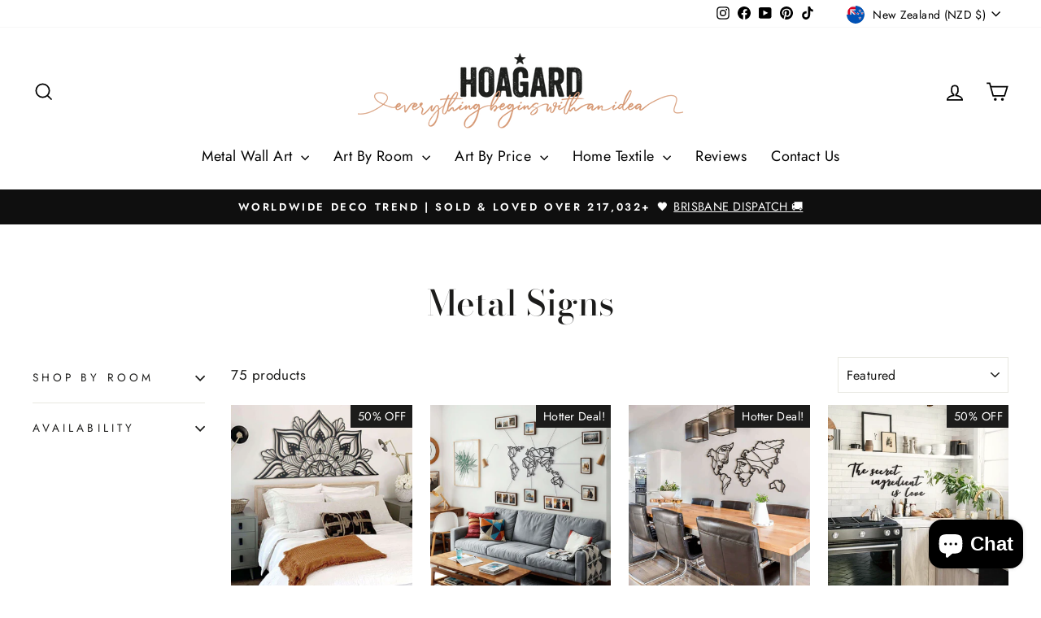

--- FILE ---
content_type: text/html; charset=utf-8
request_url: https://www.hoagard.com.au/en-nz/collections/metal-signs
body_size: 50242
content:
<!doctype html>
<html class="no-js" lang="en" dir="ltr">
<head>
  <meta charset="utf-8">
  <meta http-equiv="X-UA-Compatible" content="IE=edge,chrome=1">
  <meta name="viewport" content="width=device-width,initial-scale=1">
  <meta name="theme-color" content="#1c1c1b">
  <link rel="canonical" href="https://www.hoagard.com.au/en-nz/collections/metal-signs">
  <link rel="preconnect" href="https://cdn.shopify.com" crossorigin>
  <link rel="preconnect" href="https://fonts.shopifycdn.com" crossorigin>
  <link rel="dns-prefetch" href="https://productreviews.shopifycdn.com">
  <link rel="dns-prefetch" href="https://ajax.googleapis.com">
  <link rel="dns-prefetch" href="https://maps.googleapis.com">
  <link rel="dns-prefetch" href="https://maps.gstatic.com"><link rel="shortcut icon" href="//www.hoagard.com.au/cdn/shop/files/16923401_10155180525899883_813694869_n_256x256_32x32_96cc7d06-52d2-46d1-acea-de022dbd4fcf_32x32.png?v=1740431892" type="image/png" /><title>Metal Signs
&ndash; Hoagard AU
</title>
<meta property="og:site_name" content="Hoagard AU">
  <meta property="og:url" content="https://www.hoagard.com.au/en-nz/collections/metal-signs">
  <meta property="og:title" content="Metal Signs">
  <meta property="og:type" content="website">
  <meta property="og:description" content="New notion to interior design. Transform your space with Hoagard's unique wall art products, your ultimate destination for captivating interior decor. Based in Brisbane, free shipping on all orders. Redefine the art of decorating, Explore Hoagard Australia today"><meta property="og:image" content="http://www.hoagard.com.au/cdn/shop/files/Hoagard_Web-Slider_20012021_Cooperation_450x_ba50ccc1-cd00-4668-897e-4d22c6ebf883.png?v=1740436685">
    <meta property="og:image:secure_url" content="https://www.hoagard.com.au/cdn/shop/files/Hoagard_Web-Slider_20012021_Cooperation_450x_ba50ccc1-cd00-4668-897e-4d22c6ebf883.png?v=1740436685">
    <meta property="og:image:width" content="450">
    <meta property="og:image:height" content="179"><meta name="twitter:site" content="@">
  <meta name="twitter:card" content="summary_large_image">
  <meta name="twitter:title" content="Metal Signs">
  <meta name="twitter:description" content="New notion to interior design. Transform your space with Hoagard's unique wall art products, your ultimate destination for captivating interior decor. Based in Brisbane, free shipping on all orders. Redefine the art of decorating, Explore Hoagard Australia today">
<style data-shopify>@font-face {
  font-family: "Bodoni Moda";
  font-weight: 500;
  font-style: normal;
  font-display: swap;
  src: url("//www.hoagard.com.au/cdn/fonts/bodoni_moda/bodonimoda_n5.36d0da1db617c453fb46e8089790ab6dc72c2356.woff2") format("woff2"),
       url("//www.hoagard.com.au/cdn/fonts/bodoni_moda/bodonimoda_n5.40f612bab009769f87511096f185d9228ad3baa3.woff") format("woff");
}

  @font-face {
  font-family: Jost;
  font-weight: 400;
  font-style: normal;
  font-display: swap;
  src: url("//www.hoagard.com.au/cdn/fonts/jost/jost_n4.d47a1b6347ce4a4c9f437608011273009d91f2b7.woff2") format("woff2"),
       url("//www.hoagard.com.au/cdn/fonts/jost/jost_n4.791c46290e672b3f85c3d1c651ef2efa3819eadd.woff") format("woff");
}


  @font-face {
  font-family: Jost;
  font-weight: 600;
  font-style: normal;
  font-display: swap;
  src: url("//www.hoagard.com.au/cdn/fonts/jost/jost_n6.ec1178db7a7515114a2d84e3dd680832b7af8b99.woff2") format("woff2"),
       url("//www.hoagard.com.au/cdn/fonts/jost/jost_n6.b1178bb6bdd3979fef38e103a3816f6980aeaff9.woff") format("woff");
}

  @font-face {
  font-family: Jost;
  font-weight: 400;
  font-style: italic;
  font-display: swap;
  src: url("//www.hoagard.com.au/cdn/fonts/jost/jost_i4.b690098389649750ada222b9763d55796c5283a5.woff2") format("woff2"),
       url("//www.hoagard.com.au/cdn/fonts/jost/jost_i4.fd766415a47e50b9e391ae7ec04e2ae25e7e28b0.woff") format("woff");
}

  @font-face {
  font-family: Jost;
  font-weight: 600;
  font-style: italic;
  font-display: swap;
  src: url("//www.hoagard.com.au/cdn/fonts/jost/jost_i6.9af7e5f39e3a108c08f24047a4276332d9d7b85e.woff2") format("woff2"),
       url("//www.hoagard.com.au/cdn/fonts/jost/jost_i6.2bf310262638f998ed206777ce0b9a3b98b6fe92.woff") format("woff");
}

</style><link href="//www.hoagard.com.au/cdn/shop/t/31/assets/theme.css?v=93626464380700918791756751498" rel="stylesheet" type="text/css" media="all" />
<style data-shopify>:root {
    --typeHeaderPrimary: "Bodoni Moda";
    --typeHeaderFallback: serif;
    --typeHeaderSize: 43px;
    --typeHeaderWeight: 500;
    --typeHeaderLineHeight: 1;
    --typeHeaderSpacing: 0.0em;

    --typeBasePrimary:Jost;
    --typeBaseFallback:sans-serif;
    --typeBaseSize: 17px;
    --typeBaseWeight: 400;
    --typeBaseSpacing: 0.025em;
    --typeBaseLineHeight: 1.6;
    --typeBaselineHeightMinus01: 1.5;

    --typeCollectionTitle: 26px;

    --iconWeight: 4px;
    --iconLinecaps: miter;

    
        --buttonRadius: 0;
    

    --colorGridOverlayOpacity: 0.2;
    --colorAnnouncement: #0f0f0f;
    --colorAnnouncementText: #ffffff;

    --colorBody: #ffffff;
    --colorBodyAlpha05: rgba(255, 255, 255, 0.05);
    --colorBodyDim: #f2f2f2;
    --colorBodyLightDim: #fafafa;
    --colorBodyMediumDim: #f5f5f5;


    --colorBorder: #e8e8e1;

    --colorBtnPrimary: #1c1c1b;
    --colorBtnPrimaryLight: #363634;
    --colorBtnPrimaryDim: #0f0f0e;
    --colorBtnPrimaryText: #ffffff;

    --colorCartDot: #ff4f33;

    --colorDrawers: #ffffff;
    --colorDrawersDim: #f2f2f2;
    --colorDrawerBorder: #e8e8e1;
    --colorDrawerText: #000000;
    --colorDrawerTextDark: #000000;
    --colorDrawerButton: #111111;
    --colorDrawerButtonText: #ffffff;

    --colorFooter: #ffffff;
    --colorFooterText: #000000;
    --colorFooterTextAlpha01: #000000;

    --colorGridOverlay: #000000;
    --colorGridOverlayOpacity: 0.1;

    --colorHeaderTextAlpha01: rgba(0, 0, 0, 0.1);

    --colorHeroText: #ffffff;

    --colorSmallImageBg: #ffffff;
    --colorLargeImageBg: #1c1c1b;

    --colorImageOverlay: #000000;
    --colorImageOverlayOpacity: 0.1;
    --colorImageOverlayTextShadow: 0.2;

    --colorLink: #1c1c1b;

    --colorModalBg: rgba(230, 230, 230, 0.6);

    --colorNav: #ffffff;
    --colorNavText: #000000;

    --colorPrice: #1c1c1b;

    --colorSaleTag: #1c1c1b;
    --colorSaleTagText: #ffffff;

    --colorTextBody: #1c1c1b;
    --colorTextBodyAlpha015: rgba(28, 28, 27, 0.15);
    --colorTextBodyAlpha005: rgba(28, 28, 27, 0.05);
    --colorTextBodyAlpha008: rgba(28, 28, 27, 0.08);
    --colorTextSavings: #C20000;

    --urlIcoSelect: url(//www.hoagard.com.au/cdn/shop/t/31/assets/ico-select.svg);
    --urlIcoSelectFooter: url(//www.hoagard.com.au/cdn/shop/t/31/assets/ico-select-footer.svg);
    --urlIcoSelectWhite: url(//www.hoagard.com.au/cdn/shop/t/31/assets/ico-select-white.svg);

    --grid-gutter: 17px;
    --drawer-gutter: 20px;

    --sizeChartMargin: 25px 0;
    --sizeChartIconMargin: 5px;

    --newsletterReminderPadding: 40px;

    /*Shop Pay Installments*/
    --color-body-text: #1c1c1b;
    --color-body: #ffffff;
    --color-bg: #ffffff;
    }

    .placeholder-content {
    background-image: linear-gradient(100deg, #ffffff 40%, #f7f7f7 63%, #ffffff 79%);
    }</style><script>
    document.documentElement.className = document.documentElement.className.replace('no-js', 'js');

    window.theme = window.theme || {};
    theme.routes = {
      home: "/en-nz",
      cart: "/en-nz/cart.js",
      cartPage: "/en-nz/cart",
      cartAdd: "/en-nz/cart/add.js",
      cartChange: "/en-nz/cart/change.js",
      search: "/en-nz/search",
      predictiveSearch: "/en-nz/search/suggest"
    };
    theme.strings = {
      soldOut: "Sold Out",
      unavailable: "Unavailable",
      inStockLabel: "In stock, ready to ship",
      oneStockLabel: "Low stock - [count] item left",
      otherStockLabel: "Low stock - [count] items left",
      willNotShipUntil: "Ready to ship [date]",
      willBeInStockAfter: "Back in stock [date]",
      waitingForStock: "Backordered, shipping soon",
      savePrice: "Save [saved_amount]",
      cartEmpty: "Your cart is currently empty.",
      cartTermsConfirmation: "You must agree with the terms and conditions of sales to check out",
      searchCollections: "Collections",
      searchPages: "Pages",
      searchArticles: "Articles",
      productFrom: "from ",
      maxQuantity: "You can only have [quantity] of [title] in your cart."
    };
    theme.settings = {
      cartType: "drawer",
      isCustomerTemplate: false,
      moneyFormat: "${{amount}}",
      saveType: "dollar",
      productImageSize: "square",
      productImageCover: true,
      predictiveSearch: true,
      predictiveSearchType: null,
      predictiveSearchVendor: false,
      predictiveSearchPrice: true,
      quickView: true,
      themeName: 'Impulse',
      themeVersion: "8.0.0"
    };
  </script>

  <script>window.performance && window.performance.mark && window.performance.mark('shopify.content_for_header.start');</script><meta id="shopify-digital-wallet" name="shopify-digital-wallet" content="/47714762913/digital_wallets/dialog">
<meta name="shopify-checkout-api-token" content="147a0ee85bcbd63f29342e05f539541d">
<meta id="in-context-paypal-metadata" data-shop-id="47714762913" data-venmo-supported="false" data-environment="production" data-locale="en_US" data-paypal-v4="true" data-currency="NZD">
<link rel="alternate" type="application/atom+xml" title="Feed" href="/en-nz/collections/metal-signs.atom" />
<link rel="next" href="/en-nz/collections/metal-signs?page=2">
<link rel="alternate" hreflang="x-default" href="https://www.hoagard.com.au/collections/metal-signs">
<link rel="alternate" hreflang="en-NZ" href="https://www.hoagard.com.au/en-nz/collections/metal-signs">
<link rel="alternate" hreflang="en-AU" href="https://www.hoagard.com.au/collections/metal-signs">
<link rel="alternate" type="application/json+oembed" href="https://www.hoagard.com.au/en-nz/collections/metal-signs.oembed">
<script async="async" src="/checkouts/internal/preloads.js?locale=en-NZ"></script>
<link rel="preconnect" href="https://shop.app" crossorigin="anonymous">
<script async="async" src="https://shop.app/checkouts/internal/preloads.js?locale=en-NZ&shop_id=47714762913" crossorigin="anonymous"></script>
<script id="apple-pay-shop-capabilities" type="application/json">{"shopId":47714762913,"countryCode":"AU","currencyCode":"NZD","merchantCapabilities":["supports3DS"],"merchantId":"gid:\/\/shopify\/Shop\/47714762913","merchantName":"Hoagard AU","requiredBillingContactFields":["postalAddress","email","phone"],"requiredShippingContactFields":["postalAddress","email","phone"],"shippingType":"shipping","supportedNetworks":["visa","masterCard","amex","jcb"],"total":{"type":"pending","label":"Hoagard AU","amount":"1.00"},"shopifyPaymentsEnabled":true,"supportsSubscriptions":true}</script>
<script id="shopify-features" type="application/json">{"accessToken":"147a0ee85bcbd63f29342e05f539541d","betas":["rich-media-storefront-analytics"],"domain":"www.hoagard.com.au","predictiveSearch":true,"shopId":47714762913,"locale":"en"}</script>
<script>var Shopify = Shopify || {};
Shopify.shop = "hoagard-au.myshopify.com";
Shopify.locale = "en";
Shopify.currency = {"active":"NZD","rate":"1.182333"};
Shopify.country = "NZ";
Shopify.theme = {"name":"Hoagard 8 - Live","id":173605388481,"schema_name":"Impulse","schema_version":"8.0.0","theme_store_id":857,"role":"main"};
Shopify.theme.handle = "null";
Shopify.theme.style = {"id":null,"handle":null};
Shopify.cdnHost = "www.hoagard.com.au/cdn";
Shopify.routes = Shopify.routes || {};
Shopify.routes.root = "/en-nz/";</script>
<script type="module">!function(o){(o.Shopify=o.Shopify||{}).modules=!0}(window);</script>
<script>!function(o){function n(){var o=[];function n(){o.push(Array.prototype.slice.apply(arguments))}return n.q=o,n}var t=o.Shopify=o.Shopify||{};t.loadFeatures=n(),t.autoloadFeatures=n()}(window);</script>
<script>
  window.ShopifyPay = window.ShopifyPay || {};
  window.ShopifyPay.apiHost = "shop.app\/pay";
  window.ShopifyPay.redirectState = null;
</script>
<script id="shop-js-analytics" type="application/json">{"pageType":"collection"}</script>
<script defer="defer" async type="module" src="//www.hoagard.com.au/cdn/shopifycloud/shop-js/modules/v2/client.init-shop-cart-sync_BT-GjEfc.en.esm.js"></script>
<script defer="defer" async type="module" src="//www.hoagard.com.au/cdn/shopifycloud/shop-js/modules/v2/chunk.common_D58fp_Oc.esm.js"></script>
<script defer="defer" async type="module" src="//www.hoagard.com.au/cdn/shopifycloud/shop-js/modules/v2/chunk.modal_xMitdFEc.esm.js"></script>
<script type="module">
  await import("//www.hoagard.com.au/cdn/shopifycloud/shop-js/modules/v2/client.init-shop-cart-sync_BT-GjEfc.en.esm.js");
await import("//www.hoagard.com.au/cdn/shopifycloud/shop-js/modules/v2/chunk.common_D58fp_Oc.esm.js");
await import("//www.hoagard.com.au/cdn/shopifycloud/shop-js/modules/v2/chunk.modal_xMitdFEc.esm.js");

  window.Shopify.SignInWithShop?.initShopCartSync?.({"fedCMEnabled":true,"windoidEnabled":true});

</script>
<script>
  window.Shopify = window.Shopify || {};
  if (!window.Shopify.featureAssets) window.Shopify.featureAssets = {};
  window.Shopify.featureAssets['shop-js'] = {"shop-cart-sync":["modules/v2/client.shop-cart-sync_DZOKe7Ll.en.esm.js","modules/v2/chunk.common_D58fp_Oc.esm.js","modules/v2/chunk.modal_xMitdFEc.esm.js"],"init-fed-cm":["modules/v2/client.init-fed-cm_B6oLuCjv.en.esm.js","modules/v2/chunk.common_D58fp_Oc.esm.js","modules/v2/chunk.modal_xMitdFEc.esm.js"],"shop-cash-offers":["modules/v2/client.shop-cash-offers_D2sdYoxE.en.esm.js","modules/v2/chunk.common_D58fp_Oc.esm.js","modules/v2/chunk.modal_xMitdFEc.esm.js"],"shop-login-button":["modules/v2/client.shop-login-button_QeVjl5Y3.en.esm.js","modules/v2/chunk.common_D58fp_Oc.esm.js","modules/v2/chunk.modal_xMitdFEc.esm.js"],"pay-button":["modules/v2/client.pay-button_DXTOsIq6.en.esm.js","modules/v2/chunk.common_D58fp_Oc.esm.js","modules/v2/chunk.modal_xMitdFEc.esm.js"],"shop-button":["modules/v2/client.shop-button_DQZHx9pm.en.esm.js","modules/v2/chunk.common_D58fp_Oc.esm.js","modules/v2/chunk.modal_xMitdFEc.esm.js"],"avatar":["modules/v2/client.avatar_BTnouDA3.en.esm.js"],"init-windoid":["modules/v2/client.init-windoid_CR1B-cfM.en.esm.js","modules/v2/chunk.common_D58fp_Oc.esm.js","modules/v2/chunk.modal_xMitdFEc.esm.js"],"init-shop-for-new-customer-accounts":["modules/v2/client.init-shop-for-new-customer-accounts_C_vY_xzh.en.esm.js","modules/v2/client.shop-login-button_QeVjl5Y3.en.esm.js","modules/v2/chunk.common_D58fp_Oc.esm.js","modules/v2/chunk.modal_xMitdFEc.esm.js"],"init-shop-email-lookup-coordinator":["modules/v2/client.init-shop-email-lookup-coordinator_BI7n9ZSv.en.esm.js","modules/v2/chunk.common_D58fp_Oc.esm.js","modules/v2/chunk.modal_xMitdFEc.esm.js"],"init-shop-cart-sync":["modules/v2/client.init-shop-cart-sync_BT-GjEfc.en.esm.js","modules/v2/chunk.common_D58fp_Oc.esm.js","modules/v2/chunk.modal_xMitdFEc.esm.js"],"shop-toast-manager":["modules/v2/client.shop-toast-manager_DiYdP3xc.en.esm.js","modules/v2/chunk.common_D58fp_Oc.esm.js","modules/v2/chunk.modal_xMitdFEc.esm.js"],"init-customer-accounts":["modules/v2/client.init-customer-accounts_D9ZNqS-Q.en.esm.js","modules/v2/client.shop-login-button_QeVjl5Y3.en.esm.js","modules/v2/chunk.common_D58fp_Oc.esm.js","modules/v2/chunk.modal_xMitdFEc.esm.js"],"init-customer-accounts-sign-up":["modules/v2/client.init-customer-accounts-sign-up_iGw4briv.en.esm.js","modules/v2/client.shop-login-button_QeVjl5Y3.en.esm.js","modules/v2/chunk.common_D58fp_Oc.esm.js","modules/v2/chunk.modal_xMitdFEc.esm.js"],"shop-follow-button":["modules/v2/client.shop-follow-button_CqMgW2wH.en.esm.js","modules/v2/chunk.common_D58fp_Oc.esm.js","modules/v2/chunk.modal_xMitdFEc.esm.js"],"checkout-modal":["modules/v2/client.checkout-modal_xHeaAweL.en.esm.js","modules/v2/chunk.common_D58fp_Oc.esm.js","modules/v2/chunk.modal_xMitdFEc.esm.js"],"shop-login":["modules/v2/client.shop-login_D91U-Q7h.en.esm.js","modules/v2/chunk.common_D58fp_Oc.esm.js","modules/v2/chunk.modal_xMitdFEc.esm.js"],"lead-capture":["modules/v2/client.lead-capture_BJmE1dJe.en.esm.js","modules/v2/chunk.common_D58fp_Oc.esm.js","modules/v2/chunk.modal_xMitdFEc.esm.js"],"payment-terms":["modules/v2/client.payment-terms_Ci9AEqFq.en.esm.js","modules/v2/chunk.common_D58fp_Oc.esm.js","modules/v2/chunk.modal_xMitdFEc.esm.js"]};
</script>
<script>(function() {
  var isLoaded = false;
  function asyncLoad() {
    if (isLoaded) return;
    isLoaded = true;
    var urls = ["https:\/\/loox.io\/widget\/41l4fWAR3Y\/loox.1608901107223.js?shop=hoagard-au.myshopify.com","https:\/\/trust.conversionbear.com\/script?app=trust_badge\u0026shop=hoagard-au.myshopify.com","\/\/cdn.shopify.com\/proxy\/fb19882fabaffb40c3bb54cba8c291fe41fa7bafafb038fdcf2aa3fc22533234\/shopify-script-tags.s3.eu-west-1.amazonaws.com\/smartseo\/instantpage.js?shop=hoagard-au.myshopify.com\u0026sp-cache-control=cHVibGljLCBtYXgtYWdlPTkwMA"];
    for (var i = 0; i < urls.length; i++) {
      var s = document.createElement('script');
      s.type = 'text/javascript';
      s.async = true;
      s.src = urls[i];
      var x = document.getElementsByTagName('script')[0];
      x.parentNode.insertBefore(s, x);
    }
  };
  if(window.attachEvent) {
    window.attachEvent('onload', asyncLoad);
  } else {
    window.addEventListener('load', asyncLoad, false);
  }
})();</script>
<script id="__st">var __st={"a":47714762913,"offset":36000,"reqid":"a0e2d5aa-8b86-4eb1-9d13-93b61f019875-1769237855","pageurl":"www.hoagard.com.au\/en-nz\/collections\/metal-signs","u":"fc3a4491135a","p":"collection","rtyp":"collection","rid":468571029697};</script>
<script>window.ShopifyPaypalV4VisibilityTracking = true;</script>
<script id="captcha-bootstrap">!function(){'use strict';const t='contact',e='account',n='new_comment',o=[[t,t],['blogs',n],['comments',n],[t,'customer']],c=[[e,'customer_login'],[e,'guest_login'],[e,'recover_customer_password'],[e,'create_customer']],r=t=>t.map((([t,e])=>`form[action*='/${t}']:not([data-nocaptcha='true']) input[name='form_type'][value='${e}']`)).join(','),a=t=>()=>t?[...document.querySelectorAll(t)].map((t=>t.form)):[];function s(){const t=[...o],e=r(t);return a(e)}const i='password',u='form_key',d=['recaptcha-v3-token','g-recaptcha-response','h-captcha-response',i],f=()=>{try{return window.sessionStorage}catch{return}},m='__shopify_v',_=t=>t.elements[u];function p(t,e,n=!1){try{const o=window.sessionStorage,c=JSON.parse(o.getItem(e)),{data:r}=function(t){const{data:e,action:n}=t;return t[m]||n?{data:e,action:n}:{data:t,action:n}}(c);for(const[e,n]of Object.entries(r))t.elements[e]&&(t.elements[e].value=n);n&&o.removeItem(e)}catch(o){console.error('form repopulation failed',{error:o})}}const l='form_type',E='cptcha';function T(t){t.dataset[E]=!0}const w=window,h=w.document,L='Shopify',v='ce_forms',y='captcha';let A=!1;((t,e)=>{const n=(g='f06e6c50-85a8-45c8-87d0-21a2b65856fe',I='https://cdn.shopify.com/shopifycloud/storefront-forms-hcaptcha/ce_storefront_forms_captcha_hcaptcha.v1.5.2.iife.js',D={infoText:'Protected by hCaptcha',privacyText:'Privacy',termsText:'Terms'},(t,e,n)=>{const o=w[L][v],c=o.bindForm;if(c)return c(t,g,e,D).then(n);var r;o.q.push([[t,g,e,D],n]),r=I,A||(h.body.append(Object.assign(h.createElement('script'),{id:'captcha-provider',async:!0,src:r})),A=!0)});var g,I,D;w[L]=w[L]||{},w[L][v]=w[L][v]||{},w[L][v].q=[],w[L][y]=w[L][y]||{},w[L][y].protect=function(t,e){n(t,void 0,e),T(t)},Object.freeze(w[L][y]),function(t,e,n,w,h,L){const[v,y,A,g]=function(t,e,n){const i=e?o:[],u=t?c:[],d=[...i,...u],f=r(d),m=r(i),_=r(d.filter((([t,e])=>n.includes(e))));return[a(f),a(m),a(_),s()]}(w,h,L),I=t=>{const e=t.target;return e instanceof HTMLFormElement?e:e&&e.form},D=t=>v().includes(t);t.addEventListener('submit',(t=>{const e=I(t);if(!e)return;const n=D(e)&&!e.dataset.hcaptchaBound&&!e.dataset.recaptchaBound,o=_(e),c=g().includes(e)&&(!o||!o.value);(n||c)&&t.preventDefault(),c&&!n&&(function(t){try{if(!f())return;!function(t){const e=f();if(!e)return;const n=_(t);if(!n)return;const o=n.value;o&&e.removeItem(o)}(t);const e=Array.from(Array(32),(()=>Math.random().toString(36)[2])).join('');!function(t,e){_(t)||t.append(Object.assign(document.createElement('input'),{type:'hidden',name:u})),t.elements[u].value=e}(t,e),function(t,e){const n=f();if(!n)return;const o=[...t.querySelectorAll(`input[type='${i}']`)].map((({name:t})=>t)),c=[...d,...o],r={};for(const[a,s]of new FormData(t).entries())c.includes(a)||(r[a]=s);n.setItem(e,JSON.stringify({[m]:1,action:t.action,data:r}))}(t,e)}catch(e){console.error('failed to persist form',e)}}(e),e.submit())}));const S=(t,e)=>{t&&!t.dataset[E]&&(n(t,e.some((e=>e===t))),T(t))};for(const o of['focusin','change'])t.addEventListener(o,(t=>{const e=I(t);D(e)&&S(e,y())}));const B=e.get('form_key'),M=e.get(l),P=B&&M;t.addEventListener('DOMContentLoaded',(()=>{const t=y();if(P)for(const e of t)e.elements[l].value===M&&p(e,B);[...new Set([...A(),...v().filter((t=>'true'===t.dataset.shopifyCaptcha))])].forEach((e=>S(e,t)))}))}(h,new URLSearchParams(w.location.search),n,t,e,['guest_login'])})(!0,!0)}();</script>
<script integrity="sha256-4kQ18oKyAcykRKYeNunJcIwy7WH5gtpwJnB7kiuLZ1E=" data-source-attribution="shopify.loadfeatures" defer="defer" src="//www.hoagard.com.au/cdn/shopifycloud/storefront/assets/storefront/load_feature-a0a9edcb.js" crossorigin="anonymous"></script>
<script crossorigin="anonymous" defer="defer" src="//www.hoagard.com.au/cdn/shopifycloud/storefront/assets/shopify_pay/storefront-65b4c6d7.js?v=20250812"></script>
<script data-source-attribution="shopify.dynamic_checkout.dynamic.init">var Shopify=Shopify||{};Shopify.PaymentButton=Shopify.PaymentButton||{isStorefrontPortableWallets:!0,init:function(){window.Shopify.PaymentButton.init=function(){};var t=document.createElement("script");t.src="https://www.hoagard.com.au/cdn/shopifycloud/portable-wallets/latest/portable-wallets.en.js",t.type="module",document.head.appendChild(t)}};
</script>
<script data-source-attribution="shopify.dynamic_checkout.buyer_consent">
  function portableWalletsHideBuyerConsent(e){var t=document.getElementById("shopify-buyer-consent"),n=document.getElementById("shopify-subscription-policy-button");t&&n&&(t.classList.add("hidden"),t.setAttribute("aria-hidden","true"),n.removeEventListener("click",e))}function portableWalletsShowBuyerConsent(e){var t=document.getElementById("shopify-buyer-consent"),n=document.getElementById("shopify-subscription-policy-button");t&&n&&(t.classList.remove("hidden"),t.removeAttribute("aria-hidden"),n.addEventListener("click",e))}window.Shopify?.PaymentButton&&(window.Shopify.PaymentButton.hideBuyerConsent=portableWalletsHideBuyerConsent,window.Shopify.PaymentButton.showBuyerConsent=portableWalletsShowBuyerConsent);
</script>
<script data-source-attribution="shopify.dynamic_checkout.cart.bootstrap">document.addEventListener("DOMContentLoaded",(function(){function t(){return document.querySelector("shopify-accelerated-checkout-cart, shopify-accelerated-checkout")}if(t())Shopify.PaymentButton.init();else{new MutationObserver((function(e,n){t()&&(Shopify.PaymentButton.init(),n.disconnect())})).observe(document.body,{childList:!0,subtree:!0})}}));
</script>
<link id="shopify-accelerated-checkout-styles" rel="stylesheet" media="screen" href="https://www.hoagard.com.au/cdn/shopifycloud/portable-wallets/latest/accelerated-checkout-backwards-compat.css" crossorigin="anonymous">
<style id="shopify-accelerated-checkout-cart">
        #shopify-buyer-consent {
  margin-top: 1em;
  display: inline-block;
  width: 100%;
}

#shopify-buyer-consent.hidden {
  display: none;
}

#shopify-subscription-policy-button {
  background: none;
  border: none;
  padding: 0;
  text-decoration: underline;
  font-size: inherit;
  cursor: pointer;
}

#shopify-subscription-policy-button::before {
  box-shadow: none;
}

      </style>

<script>window.performance && window.performance.mark && window.performance.mark('shopify.content_for_header.end');</script>

  <script src="//www.hoagard.com.au/cdn/shop/t/31/assets/vendor-scripts-v11.js" defer="defer"></script><link rel="stylesheet" href="//www.hoagard.com.au/cdn/shop/t/31/assets/country-flags.css"><script src="//www.hoagard.com.au/cdn/shop/t/31/assets/theme.js?v=22325264162658116151756751482" defer="defer"></script>
<!-- BEGIN app block: shopify://apps/shipprotect/blocks/app-embed/b2ee1e4b-21c1-402e-a3b7-7dac9d3cff2a -->

<script>
  console.log("REMIX PROTECT !")
  window.monster_protection_blocks = true 
  window.monster_protection_currency = 'NZD';
  window.monster_protection_money_format = '${{amount}}';
</script>

  <script async src="https://cdn.shopify.com/extensions/019bd5dc-598f-71da-89b6-8168b56b519c/monster-shipprotect-v2-49/assets/protect_renderer.js"></script>




<!-- END app block --><!-- BEGIN app block: shopify://apps/monster-cart-upsell-free-gifts/blocks/app-embed/a1b8e58a-bf1d-4e0f-8768-a387c3f643c0 --><script>  
  window.mu_version = 1.8
  
    window.mu_currencies = [{"name": "Australian Dollar", "iso_code": "AUD", "symbol": "$"},{"name": "New Zealand Dollar", "iso_code": "NZD", "symbol": "$"},];
    window.mu_origin = 'www.hoagard.com.au';
    window.mu_myshopify_domain = 'hoagard-au.myshopify.com';
    window.mu_cart_currency= 'NZD';
    window.mu_cart_items = [];
    window.mu_money_format = '${{amount}}';
    
    
    
    
    
    window.show_item_properties = true
    
    
    
    
    
    window.mu_bag_selector = [];
    
    
    window.mu_hide_when_opened = "";
    
</script>
  <link rel="stylesheet"  href="https://cdnjs.cloudflare.com/ajax/libs/slick-carousel/1.6.0/slick.min.css" />
  <link rel="stylesheet" href="https://cdnjs.cloudflare.com/ajax/libs/slick-carousel/1.6.0/slick-theme.min.css" /><script>
    // custom code here
</script><script>console.log("%cMU: Version 2 detected", "color: white; background: #007acc; padding: 2px 6px; border-radius: 3px;");</script><script>console.log("%cMU: Version 2 is active", "color: white; background: #28a745; padding: 2px 6px; border-radius: 3px;");</script><script>
      window.mu_settings = {"rtl":false,"font":{"size":14,"color":"#162543","custom":true,"family":"Poppins:100,100italic,200,200italic,300,300italic,regular,italic,500,500italic,600,600italic,700,700italic,800,800italic,900,900italic"},"scary":{"days":0,"text":{"text":"Your Cart Reserved for {{timer}}","color":"#D0021B","font_size":0.9},"hours":0,"style":"rounded","border":"#191818","minutes":9,"seconds":"59","isActive":true,"endAction":"hide","placement":"bottom","background":"#E9E9E9","isDaysActive":false,"isHoursActive":false,"textAlignment":"left","textAlignement":"left","isMinutesActive":true,"isSecondsActive":true},"theme":{"primary":"#0F0F0F","secondary":"#D7DEFF","textColor":"#000000","background":"#FFFFFF","buttonColor":"#FFFFFF","buttonRadius":6},"active":false,"badges":{"value":"\u003cp class=\"ql-align-center\"\u003eGuaranteed Safe \u0026amp; Secure Checkout\u003c\/p\u003e\u003cp\u003e\u003cimg src=\"https:\/\/storage.crisp.chat\/users\/upload\/operator\/efc812c3c6152000\/payment-methods-min_dp91kr.png\"\u003e\u003c\/p\u003e","isActive":true,"position":"bellow_checkout"},"curved":true,"header":{"title":{"text":"Your Cart","color":"#000000","font_size":1.4,"font_weight":"500"},"margin":"5","alignment":"center","background":"#E9E9E9"},"modules":{"order":["checkout_button","random_text","order_note"],"order_note":{"text":"\u003cp\u003e \u003cstrong\u003eAdd a note to your order\u003c\/strong\u003e\u003c\/p\u003e","active":false,"position":"bellow_checkout"},"random_text":{"text":"\u003cp class=\"ql-align-center\"\u003e100% NO-RISK MONEY BACK GUARANTEE\u003c\/p\u003e","active":false,"position":"bellow_checkout"},"checkout_button":{"coupon":{"background":"#3B3C42","active_color":"#D7DEFF","hoverBackground":"#D7DEFF","active_background":"#5A75F8"},"savings":{"text":"Savings","color":"#D10000","font_size":1.3,"font_weight":"500"},"subtotal":{"text":"Subtotal","color":"#162543","font_size":1.3,"font_weight":"500"},"background":"#FFFFFF","button_text":{"text":"Checkout without protection","color":"#000000","font_size":1.1,"font_weight":"700"},"show_subtotal":true,"hoverBackground":"#D7DEFF","use_coupon_code":{"text":"Coupon code","color":"#000000","font_size":0.9},"checkout_as_link":false,"edit_coupon_code":{"text":"Edit","font_size":1.4},"apply_coupon_code":{"text":"Apply","color":"#FFFFFF","font_size":1.2},"close_coupon_code":{"text":"Close","font_size":1},"coupon_alert_text":{"text":"Code overrides offers","color":"#EF4444","font_size":1.1},"enter_coupon_code":{"text":"Enter Coupon Code","color":"#D7DEFF","font_size":1.2},"button_text_loading":{"text":"Generating Offer...","color":"#FFFFFF","font_size":"1.3","font_weight":"700"},"fix_checkout_container":false,"continue_shopping_button":{"text":"Continue shopping","color":"#D0021B","font_size":1,"font_weight":"700"},"active_continue_shopping_button":true,"active_continue_shopping_underlined":true}},"product":{"qte":{"color":"#000000","font_size":"0.9"},"grow":true,"price":{"text":"{{original_price}}{{product_price}}","color":"#162543","font_size":1.2,"font_weight":"700"},"title":{"text":"{{product_title}}","color":"#162543","font_size":1.2,"font_weight":"400"},"show_bin":true,"sold_out":"Sold Out","variants":{"color":"#777777","font_size":0.9,"font_weight":500},"bin_color":"#777777","image_size":120,"editable_quantity":false,"allow_variants_editing":false},"afterPay":{"text":{"text":"Or {{installments}} installments of {{split payment}} with","color":"#162543","font_size":0.8,"font_weight":700},"image":"https:\/\/s3-us-west-2.amazonaws.com\/apps.static.resources\/afterpay_green.png","splits":4,"isActive":true,"isExternal":false},"open_cart":true,"custom_css":"#mu-coupon \u003e div:last-child div:first-child {\r\n    height: 50px !important;\r\n}\r\n\r\n#mu-coupon {\r\n    margin: 10px 0px 10px 0px !important;\r\n}","empty_cart":"\u003cp class=\"ql-align-center\"\u003e\u003cimg src=\"https:\/\/cdn.shopify.com\/s\/files\/1\/0597\/9367\/0293\/t\/38\/assets\/download.png?v=1667818689\"\u003e\u003c\/p\u003e","show_coupon":false,"sticky_cart":{"btn_text":"Add To Cart","isActive":true,"btn_color":"#080808","btn_style":"square","cart_name":{"text":"Add To Cart"},"txt_color":"#FFFFFF","atc_action":"checkout","mobile_active":true,"desktop_active":true,"mobile_location":"bottom","mobile_quantity":{"text":"Quantity"},"background_color":"#FFFFFF","desktop_location":"bottom","desktop_quantity":{"text":"Quantity"},"mobile_atc_height":{"text":"50"},"mobile_show_price":true,"mobile_show_title":true,"mobile_visibility":"dynamic","desktop_visibility":"dynamic","btn_text_unavailable":"UNAVAILABLE","mobile_show_quantity":true,"mobile_show_variants":true,"desktop_show_quantity":true,"desktop_show_variants":true,"btn_text_variant_active":"CONFIRM","desktop_product_preview":true,"desktop_show_product_name":true,"btn_atc_txt_variant_active":"Choose size","mobile_show_compared_price":true,"desktop_show_compared_price":true,"show_btn_atc_txt_variant_active":false},"announcement":{"text":{"text":"\u003cdiv style=\"margin-top: 12px; background-color: #ececec; border-radius: 12px; padding: 12px; display: flex; align-items: center; gap: 12px; box-shadow: 0 2px 6px rgba(0, 0, 0, 0.04);\"\u003e \u003cimg src=\"https:\/\/cdn.shopify.com\/s\/files\/1\/0477\/1476\/2913\/files\/BUY_2_GET_1_FREE.png?v=1762224350\" alt=\"Free Gift\" style=\"width: 75px; height: auto; border-radius: 8px;\"\u003e \u003cdiv style=\"font-family: 'Helvetica Neue', sans-serif; line-height: 1.4;\"\u003e \u003cp style=\"margin: 0 0 4px 0; font-weight: 700; font-size: 15px; color: #004545;\"\u003eBuy 2 Get 1 Free! \u003c\/p\u003e \u003cp style=\"margin: 0; font-size: 13px; color: #333;\"\u003eAdd any 3 items – equal or the lowest-priced item will be FREE!\u003c\/p\u003e \u003c\/div\u003e \u003c\/div\u003e","color":"#D0021B","font_size":0.7},"style":"rounded","border":"#9B9B9B","isActive":true,"position":"bellow_products","background":"#E9E9E9","textAlignment":"center","textAlignement":"left"},"cod_settings":{"form":[{"type":"name","label":"First name","isRequired":true,"placeholder":"Please enter your full name"},{"type":"email","label":"Email","isRequired":false,"placeholder":"Please enter your email"},{"type":"phone","label":"Phone number","isRequired":true,"placeholder":"Please enter your phone number"},{"type":"string","label":"Address","isRequired":true,"placeholder":"Please enter your address"},{"type":"textarea","label":"Note to seller","isRequired":false,"placeholder":"Please enter your a custome note"}],"is_active":false,"checkout_mode":"cod_and_checkout","error_message":"This field is required","confirm_button":{"text":"Confirm Order","color":"#FFFFFF","font_size":1.7,"background":"#5A75F8","hoverBackground":"#D7DEFF"},"loading_button":{"text":"Loading ...","color":"#FFFFFF","font_size":1.7,"background":"#5A75F8","hoverBackground":"#D7DEFF"},"checkout_button":{"text":"PAY ON DELIVERY","color":"#FFFFFF","font_size":1.7,"background":"#5A75F8","hoverBackground":"#D7DEFF"},"is_form_in_cart":false},"subscription":{"text":{"text":"Upgrade to {{plans_group_name}}","color":"#FFFFFF","font_size":0.9,"font_weight":700},"style":"button","border":"#1A449C","isActive":false,"background":"#1A449C","loadingBorder":"#999999","upgradingText":{"text":"Upgrading...","color":"#FFFFFF","font_size":0.9,"font_weight":700},"subscribedText":{"text":"{{selling_plan_name}}","color":"#000000","font_size":0.9,"font_weight":500},"downgradingText":{"text":"Downgrading...","color":"#FFFFFF","font_size":0.9,"font_weight":700},"highlightedText":{"text":"save","color":"#FFFFFF","font_size":0.9,"font_weight":700},"subscribedBorder":"#999999","loadingBackground":"#999999","unhighlightedText":{"text":"Subscribe \u0026","color":"#000000","font_size":0.9,"font_weight":700},"subscribedBackground":"#FFFFFF"},"auto_discount":{"text":{"text":"{{title}}","color":"#D0021B","font_size":0.9,"font_weight":400},"border":"#A1B2FF","background":"#F0F2FF"},"expressCheckout":{"rowGap":"8","enabled":false,"position":"under-checkout","buttonHeight":"40","buttonAlignment":"center","hideBuyerConsent":false,"renderInShadowDOM":true,"mobileButtonHeight":"40"},"product_details":{"external":false,"readMore":{"text":"Read More","color":"#4054B2","font_size":1},"truncate":true,"atcButton":{"text":"Add To Cart","color":"#FFFFFF","font_size":1},"truncate_length":200,"atcButton_background":"#4054B2","atcButton_hoverBackground":"#CECECE"},"count_compare_at":true,"default_language":"english","multiCurrencyMode":true,"show_coupon_alert_text":false,"checkout_condition_text":"\u003cp\u003eI agree to \u003cstrong\u003eTerms \u0026amp; conditions\u003c\/strong\u003e\u003c\/p\u003e","checkout_condition_color":"#5A75F8","continue_shopping_button":{"text":"Continue shopping","color":"#2A2A2C","font_size":1,"font_weight":700},"checkout_condition_alignment":"center","is_checkout_condition_active":false,"active_continue_shopping_button":true,"active_continue_shopping_underlined":true};
      window.mu_targets = {"campaigns":{"2125":{"id":"2125","type":"add_to_unlock","updatedAt":1762226317082}},"all_products":["2125"]};
      window.mu_rewards = {"2125":{"type":"ATU","goal_type":"quantity","goals":[{"title":"spend {{goal}} get {{reward}} off","specific_goals":[{"currency":"AUD","amount":2}],"reward":{"type":"DISCOUNT","discount_value":0,"discount_type":"PERCENTAGE"}}]}};
      window.mu_products_collections = {};
      window.mu_campaigns = {};
    </script><!-- BEGIN app snippet: product-campaigns --><script>window.mu_products_collections[] = []</script><!-- END app snippet -->
          <script>window.mu_campaigns["2125"] = {"modules":{"order":["checkout_button","random_text","order_note"],"order_note":{"text":"\u003cp\u003e\u003cstrong\u003eAdd a note to your order\u003c\/strong\u003e\u003c\/p\u003e","active":false},"random_text":{"text":"\u003cp class=\"ql-align-center\"\u003e100% NO-RISK MONEY BACK GUARANTEE\u003c\/p\u003e","active":false}},"add_to_unlock":{"goals":[{"gift":{"widget":{"after":{"header":"\u003cstrong\u003eYou unlocked a Free Gift! 🎉\u003c\/strong\u003e","outline":"#CBEBCE","background":"#F8FBF6","product_name":"\u003cp\u003eOnly valid today! ⏰\u003c\/p\u003e\u003cp\u003e{{product_name}}\u003c\/p\u003e","offer_highlight":{"text":"Free","color":"#4FB56E","font_size":"1.2"},"variant_change_text":{"text":"Change gift","color":"#868686","font_size":"1"}},"active":true,"before":{"header":"\u003cstrong\u003eAdd {{amount_left}} to unlock Free Gift 🎁\u003c\/strong\u003e","outline":"#C4C4C4","background":"#F2F5FF","product_name":"Today only offer","offer_highlight":{"text":"Free","color":"#5F5F5F","font_size":"1.2"},"multi_gift_image":{"key":"GLOBAL\/default_gifts.png","url":"https:\/\/monster-upsells-images-dev.s3.us-west-2.amazonaws.com\/GLOBAL\/default_gifts.png"}},"selecting":{"header":"\u003cstrong\u003eSelect 1 Free Gift\u003c\/strong\u003e","outline":"#C4C4C4","background":"#F2F5FF","product_name":"{{product_name}}","offer_highlight":{"text":"Free","color":"#5F5F5F","font_size":"1.2"},"variant_selector_text":{"text":"Add Gift","color":"#FFFFFF","font_size":"1"},"variant_button_background":"#5A75F8"},"compare_at_price":{"text":"{{compare_at_price}}","color":"#D7DEFF","font_size":"1"},"compare_at_price_active":true},"products":[],"afterText":{"text":"🎉 You've unlocked a Free Gift","color":"#162543","font_size":"1","font_weight":"500"},"beforeText":{"text":"👉 Add {{amount_left}} to unlock Free Gift","color":"#162543","font_size":"1","font_weight":"500"},"previous_gift":"keep","multi_gift_select":"select"},"goal":3,"badge":{"text":{"text":"BUY 2 GET 1 FREE","color":"#000000","font_size":1},"type":"1","image":"https:\/\/monster-upsells-images-prod.s3.us-east-2.amazonaws.com\/hoagard-au.myshopify.com\/1762157061014_Screenshot%202025-11-03%20180325.png","show_text":false},"manual":{"afterText":{"text":"🎉 You've unlocked Free shipping!","color":"#162543","font_size":"1","font_weight":"500"},"beforeText":{"text":"👉 Add {{amount_left}} to get free shipping","color":"#162543","font_size":"1","font_weight":"500"}},"confetti":true,"discount":{"type":"percentage","after":"\u003cp class=\"ql-align-center\"\u003e\u003cimg src=\"https:\/\/media.giphy.com\/media\/1wX5TJZPqVw3HhyDYn\/giphy.gif\"\u003e You've unlocked \u003cstrong\u003e1 FREE ITEM \u003c\/strong\u003e\u003c\/p\u003e","before":"\u003cp class=\"ql-align-center\"\u003e\u003cimg src=\"https:\/\/www.amabattery.co.za\/wpimages\/wp4cb45f10.gif\"\u003e Add \u003cstrong\u003e{{amount_left}}\u003c\/strong\u003e to receive 3rd item FREE!\u003c\/p\u003e","reward":0,"afterText":{"text":"🎉Wohoo! Your 3rd Item is Now Free!","color":"#162543","font_size":"1","font_weight":"500"},"beforeText":{"text":"🎁 Add {{amount_left}} item Get 3rd One Free ","color":"#162543","font_size":"1","font_weight":"500"}},"goal_text":{"text":"10% Off","color":"#2C323B","font_size":0.7},"goal_type":"fixed","reward_type":"discount","free_shipping":{"manual":true,"afterText":{"text":"🎉 You've unlocked Free shipping!","color":"#162543","font_size":"1","font_weight":"500"},"beforeText":{"text":"👉 Add {{amount_left}} to get free shipping","color":"#162543","font_size":"1","font_weight":"500"}},"discount_title":"spend {{goal}} get {{reward}} off","show_goal_text":false,"specific_goals":[{"goal":"2","main":true,"currency":"AUD"}],"confetti_length":600}],"title":{"text":"Frequently Bought Together","color":"#162543","font_size":1,"font_weight":"500"},"isActive":false,"products":[{"id":"gid:\/\/shopify\/Product\/7016029454529","image":"https:\/\/cdn.shopify.com\/s\/files\/1\/0477\/1476\/2913\/products\/MON_MONDRIAN-HOUSE-NUMBERS_Web_1x1_Yeni.jpg?v=1740369745","title":"Mondrian House Numbers","handle":"mondrian-house-numbers","options":[{"id":"gid:\/\/shopify\/ProductOption\/8998833029313","name":"Number","values":["1","2","3","4","5","6","7","8","9","0"],"position":1}],"variants":[{"id":"gid:\/\/shopify\/ProductVariant\/41034590814401","price":"19.98","title":"1","compareAtPrice":"39.95","inventoryItemId":"gid:\/\/shopify\/InventoryItem\/43130742472897","inventoryPolicy":"DENY","inventoryQuantity":27,"fulfillmentService":"gid:\/\/shopify\/FulfillmentService\/manual","inventoryManagement":"SHOPIFY"},{"id":"gid:\/\/shopify\/ProductVariant\/41034590847169","price":"19.98","title":"2","compareAtPrice":"39.95","inventoryItemId":"gid:\/\/shopify\/InventoryItem\/43130742505665","inventoryPolicy":"DENY","inventoryQuantity":27,"fulfillmentService":"gid:\/\/shopify\/FulfillmentService\/manual","inventoryManagement":"SHOPIFY"},{"id":"gid:\/\/shopify\/ProductVariant\/41034590879937","price":"19.98","title":"3","compareAtPrice":"39.95","inventoryItemId":"gid:\/\/shopify\/InventoryItem\/43130742538433","inventoryPolicy":"DENY","inventoryQuantity":38,"fulfillmentService":"gid:\/\/shopify\/FulfillmentService\/manual","inventoryManagement":"SHOPIFY"},{"id":"gid:\/\/shopify\/ProductVariant\/41034590912705","price":"19.98","title":"4","compareAtPrice":"39.95","inventoryItemId":"gid:\/\/shopify\/InventoryItem\/43130742571201","inventoryPolicy":"DENY","inventoryQuantity":41,"fulfillmentService":"gid:\/\/shopify\/FulfillmentService\/manual","inventoryManagement":"SHOPIFY"},{"id":"gid:\/\/shopify\/ProductVariant\/41034590945473","price":"19.98","title":"5","compareAtPrice":"39.95","inventoryItemId":"gid:\/\/shopify\/InventoryItem\/43130742603969","inventoryPolicy":"DENY","inventoryQuantity":41,"fulfillmentService":"gid:\/\/shopify\/FulfillmentService\/manual","inventoryManagement":"SHOPIFY"},{"id":"gid:\/\/shopify\/ProductVariant\/41034590978241","price":"19.98","title":"6","compareAtPrice":"39.95","inventoryItemId":"gid:\/\/shopify\/InventoryItem\/43130742636737","inventoryPolicy":"DENY","inventoryQuantity":38,"fulfillmentService":"gid:\/\/shopify\/FulfillmentService\/manual","inventoryManagement":"SHOPIFY"},{"id":"gid:\/\/shopify\/ProductVariant\/41034591011009","price":"19.98","title":"7","compareAtPrice":"39.95","inventoryItemId":"gid:\/\/shopify\/InventoryItem\/43130742669505","inventoryPolicy":"DENY","inventoryQuantity":33,"fulfillmentService":"gid:\/\/shopify\/FulfillmentService\/manual","inventoryManagement":"SHOPIFY"},{"id":"gid:\/\/shopify\/ProductVariant\/41034591043777","price":"19.98","title":"8","compareAtPrice":"39.95","inventoryItemId":"gid:\/\/shopify\/InventoryItem\/43130742702273","inventoryPolicy":"DENY","inventoryQuantity":37,"fulfillmentService":"gid:\/\/shopify\/FulfillmentService\/manual","inventoryManagement":"SHOPIFY"},{"id":"gid:\/\/shopify\/ProductVariant\/41034591076545","price":"19.98","title":"9","compareAtPrice":"39.95","inventoryItemId":"gid:\/\/shopify\/InventoryItem\/43130742735041","inventoryPolicy":"DENY","inventoryQuantity":37,"fulfillmentService":"gid:\/\/shopify\/FulfillmentService\/manual","inventoryManagement":"SHOPIFY"},{"id":"gid:\/\/shopify\/ProductVariant\/41034591109313","price":"19.98","title":"0","compareAtPrice":"39.95","inventoryItemId":"gid:\/\/shopify\/InventoryItem\/43130742767809","inventoryPolicy":"DENY","inventoryQuantity":43,"fulfillmentService":"gid:\/\/shopify\/FulfillmentService\/manual","inventoryManagement":"SHOPIFY"}],"productType":"Metal Wall Art"},{"id":"gid:\/\/shopify\/Product\/6185443426497","image":"https:\/\/cdn.shopify.com\/s\/files\/1\/0477\/1476\/2913\/files\/MOP-04_Lion_Head_XL_AI.jpg?v=1740432352","title":"Lion Head","handle":"metal-wall-art-lion-head","options":[{"id":"gid:\/\/shopify\/ProductOption\/7882069016769","name":"Boyut\/Size","values":["40cm (W) x 51cm (H)","65cm (W) x 82cm (H)","98cm (W) x 122cm (H)"],"position":1}],"variants":[{"id":"gid:\/\/shopify\/ProductVariant\/37865371369665","price":"49.95","title":"40cm (W) x 51cm (H)","compareAtPrice":"129.95","inventoryItemId":"gid:\/\/shopify\/InventoryItem\/39958590816449","inventoryPolicy":"DENY","inventoryQuantity":112,"fulfillmentService":"gid:\/\/shopify\/FulfillmentService\/manual","inventoryManagement":"SHOPIFY"},{"id":"gid:\/\/shopify\/ProductVariant\/39747571351745","price":"89.98","title":"65cm (W) x 82cm (H)","compareAtPrice":"179.95","inventoryItemId":"gid:\/\/shopify\/InventoryItem\/41841737269441","inventoryPolicy":"DENY","inventoryQuantity":47,"fulfillmentService":"gid:\/\/shopify\/FulfillmentService\/manual","inventoryManagement":"SHOPIFY"},{"id":"gid:\/\/shopify\/ProductVariant\/39753089777857","price":"164.98","title":"98cm (W) x 122cm (H)","compareAtPrice":"329.95","inventoryItemId":"gid:\/\/shopify\/InventoryItem\/41847252975809","inventoryPolicy":"DENY","inventoryQuantity":4,"fulfillmentService":"gid:\/\/shopify\/FulfillmentService\/manual","inventoryManagement":"SHOPIFY"}],"productType":"Metal Wall Art"}],"fbt_below":true,"fbt_style":"classic_stack","separator":{"text":"OR","active":false},"background":"#E6E6E6","image_size":70,"borderColor":"#000000","headerAlign":"center","show_badges":true,"exclude_tags":[],"fbt_position":"below_checkout","image_radius":5,"corner_radius":5,"product_price":{"text":"{{original_price}}{{product_price}}","color":"#162543","font_size":0.9,"font_weight":"600"},"product_title":{"text":"{{product_title}}","color":"#162543","font_size":1,"font_weight":"600"},"bar_margin_top":0,"progress_thick":false,"section_margin":10,"smart_products":[],"multi_goal_type":"quantity","product_details":{"external":true,"readMore":{"text":"Read More","color":"#5A75F8","font_size":1},"truncate":true,"atcButton":{"text":"Add To Cart","color":"#FFFFFF","font_size":1},"back_button":{"text":"Back to cart","color":"#162543","font_size":"1"},"truncate_length":200,"atcButton_background":"#000000","atcButton_hoverBackground":"#CECECE"},"products_length":2,"progress_primary":"#604a42","show_suggestions":true,"bar_margin_bottom":0,"btn_corner_radius":6,"progress_complete":"#8A0213","upsell_add_button":{"text":"Add To Cart","color":"#0F0F0F","font_size":0.8,"font_weight":"700"},"progress_secondary":"#ff953f","progress_background":"#FFFFFF","progress_bar_margin":0,"recommendation_type":"custom_recommendation","show_product_details":{"text":"Show Details","color":"#0F0F0F","font_size":0.7,"font_weight":"300"},"show_all_locked_goals":true,"upsell_confirm_button":{"text":"Confirm","font_size":0.8,"font_weight":"700"},"add_to_cart_button_size":6,"upsell_add_button_border":"#0F0F0F","upsell_add_button_background":"#FFFFFF"}}</script>
        <script async src="https://cdn.shopify.com/extensions/019b8c0a-9b7a-7f32-ba3d-a373967f46fb/monster-upsells-v2-689/assets/webfont.js"></script>
    
      <link href="https://cdn.shopify.com/extensions/019b8c0a-9b7a-7f32-ba3d-a373967f46fb/monster-upsells-v2-689/assets/cart_v2.css" rel="stylesheet">
      <script async src="https://cdn.shopify.com/extensions/019b8c0a-9b7a-7f32-ba3d-a373967f46fb/monster-upsells-v2-689/assets/cart_renderer_v2.js" type="module"></script>
    
  



<!-- END app block --><!-- BEGIN app block: shopify://apps/smart-seo/blocks/smartseo/7b0a6064-ca2e-4392-9a1d-8c43c942357b --><meta name="smart-seo-integrated" content="true" /><!-- metatagsSavedToSEOFields: true --><!-- BEGIN app snippet: smartseo.custom.schemas.jsonld --><!-- END app snippet --><!-- BEGIN app snippet: smartseo.collection.jsonld -->
<!--JSON-LD data generated by Smart SEO--><script type="application/ld+json">{"@context":"https://schema.org","@type":"ItemList","name":"Metal Signs","url":"https://www.hoagard.com.au/en-nz/collections/metal-signs","description":"","mainEntityOfPage":{"@type":"CollectionPage","@id":"https://www.hoagard.com.au/en-nz/collections/metal-signs"},"itemListElement":[{"@type":"ListItem","position":1,"url":"https://www.hoagard.com.au/en-nz/products/sutra"},{"@type":"ListItem","position":2,"url":"https://www.hoagard.com.au/en-nz/products/metal-wall-art-world-map"},{"@type":"ListItem","position":3,"url":"https://www.hoagard.com.au/en-nz/products/metal-wall-art-faces-of-world-map"},{"@type":"ListItem","position":4,"url":"https://www.hoagard.com.au/en-nz/products/the-secret-ingredient-is-love"},{"@type":"ListItem","position":5,"url":"https://www.hoagard.com.au/en-nz/products/every-picture-tells-a-story"},{"@type":"ListItem","position":6,"url":"https://www.hoagard.com.au/en-nz/products/this-kitchen-is-for-dancing"},{"@type":"ListItem","position":7,"url":"https://www.hoagard.com.au/en-nz/products/all-of-me-loves-all-of-you"},{"@type":"ListItem","position":8,"url":"https://www.hoagard.com.au/en-nz/products/lunation"},{"@type":"ListItem","position":9,"url":"https://www.hoagard.com.au/en-nz/products/always-kiss-me-goodnight"},{"@type":"ListItem","position":10,"url":"https://www.hoagard.com.au/en-nz/products/please-seat-yourself"},{"@type":"ListItem","position":11,"url":"https://www.hoagard.com.au/en-nz/products/the-best-seat-in-the-house"},{"@type":"ListItem","position":12,"url":"https://www.hoagard.com.au/en-nz/products/metal-wall-art-lion-head"},{"@type":"ListItem","position":13,"url":"https://www.hoagard.com.au/en-nz/products/metal-wall-art-deer-head"},{"@type":"ListItem","position":14,"url":"https://www.hoagard.com.au/en-nz/products/metal-wall-art-wolf"},{"@type":"ListItem","position":15,"url":"https://www.hoagard.com.au/en-nz/products/metal-wall-art-skull"},{"@type":"ListItem","position":16,"url":"https://www.hoagard.com.au/en-nz/products/hi-metal-wall-hanger"},{"@type":"ListItem","position":17,"url":"https://www.hoagard.com.au/en-nz/products/blommor"},{"@type":"ListItem","position":18,"url":"https://www.hoagard.com.au/en-nz/products/be-yourself"},{"@type":"ListItem","position":19,"url":"https://www.hoagard.com.au/en-nz/products/be-our-guest"},{"@type":"ListItem","position":20,"url":"https://www.hoagard.com.au/en-nz/products/still-too-sober"},{"@type":"ListItem","position":21,"url":"https://www.hoagard.com.au/en-nz/products/memories-never-die"},{"@type":"ListItem","position":22,"url":"https://www.hoagard.com.au/en-nz/products/serial-chiller"},{"@type":"ListItem","position":23,"url":"https://www.hoagard.com.au/en-nz/products/metal-wall-art-frida"},{"@type":"ListItem","position":24,"url":"https://www.hoagard.com.au/en-nz/products/frida"},{"@type":"ListItem","position":25,"url":"https://www.hoagard.com.au/en-nz/products/just-eat-it"},{"@type":"ListItem","position":26,"url":"https://www.hoagard.com.au/en-nz/products/this-kitchen-is-seasoned-with-love"},{"@type":"ListItem","position":27,"url":"https://www.hoagard.com.au/en-nz/products/calories-dont-count-in-this-kitchen"},{"@type":"ListItem","position":28,"url":"https://www.hoagard.com.au/en-nz/products/i-kiss-better-than-i-cook"},{"@type":"ListItem","position":29,"url":"https://www.hoagard.com.au/en-nz/products/kiss-the-cook"},{"@type":"ListItem","position":30,"url":"https://www.hoagard.com.au/en-nz/products/flore"},{"@type":"ListItem","position":31,"url":"https://www.hoagard.com.au/en-nz/products/family-tree"},{"@type":"ListItem","position":32,"url":"https://www.hoagard.com.au/en-nz/products/live-laugh-love"},{"@type":"ListItem","position":33,"url":"https://www.hoagard.com.au/en-nz/products/dinosaurs"},{"@type":"ListItem","position":34,"url":"https://www.hoagard.com.au/en-nz/products/the-world-is-yours"},{"@type":"ListItem","position":35,"url":"https://www.hoagard.com.au/en-nz/products/every-child-is-an-artist"},{"@type":"ListItem","position":36,"url":"https://www.hoagard.com.au/en-nz/products/elephant"},{"@type":"ListItem","position":37,"url":"https://www.hoagard.com.au/en-nz/products/eagle"},{"@type":"ListItem","position":38,"url":"https://www.hoagard.com.au/en-nz/products/the-best-is-yet-to-come"},{"@type":"ListItem","position":39,"url":"https://www.hoagard.com.au/en-nz/products/live-by-the-sun-love-by-the-moon"},{"@type":"ListItem","position":40,"url":"https://www.hoagard.com.au/en-nz/products/we-found-love"}]}</script><!-- END app snippet --><!-- BEGIN app snippet: smartseo.no.index -->





<!-- END app snippet --><!-- BEGIN app snippet: smartseo.breadcrumbs.jsonld --><!--JSON-LD data generated by Smart SEO-->
<script type="application/ld+json">
    {
        "@context": "https://schema.org",
        "@type": "BreadcrumbList",
        "itemListElement": [
            {
                "@type": "ListItem",
                "position": 1,
                "item": {
                    "@type": "Website",
                    "@id": "https://www.hoagard.com.au",
                    "name": "Home"
                }
            },
            {
                "@type": "ListItem",
                "position": 2,
                "item": {
                    "@type": "CollectionPage",
                    "@id": "https://www.hoagard.com.au/en-nz/collections/metal-signs",
                    "name": "Metal Signs"
                }
            }
        ]
    }
</script><!-- END app snippet --><!-- END app block --><!-- BEGIN app block: shopify://apps/simprosys-google-shopping-feed/blocks/core_settings_block/1f0b859e-9fa6-4007-97e8-4513aff5ff3b --><!-- BEGIN: GSF App Core Tags & Scripts by Simprosys Google Shopping Feed -->

    <!-- BEGIN app snippet: gsf_verification_code -->


    <meta name="p:domain_verify" content="4e3b9ece75984044f40241c5ad07fc18" />

<!-- END app snippet -->









<!-- END: GSF App Core Tags & Scripts by Simprosys Google Shopping Feed -->
<!-- END app block --><script src="https://cdn.shopify.com/extensions/e8878072-2f6b-4e89-8082-94b04320908d/inbox-1254/assets/inbox-chat-loader.js" type="text/javascript" defer="defer"></script>
<link href="https://monorail-edge.shopifysvc.com" rel="dns-prefetch">
<script>(function(){if ("sendBeacon" in navigator && "performance" in window) {try {var session_token_from_headers = performance.getEntriesByType('navigation')[0].serverTiming.find(x => x.name == '_s').description;} catch {var session_token_from_headers = undefined;}var session_cookie_matches = document.cookie.match(/_shopify_s=([^;]*)/);var session_token_from_cookie = session_cookie_matches && session_cookie_matches.length === 2 ? session_cookie_matches[1] : "";var session_token = session_token_from_headers || session_token_from_cookie || "";function handle_abandonment_event(e) {var entries = performance.getEntries().filter(function(entry) {return /monorail-edge.shopifysvc.com/.test(entry.name);});if (!window.abandonment_tracked && entries.length === 0) {window.abandonment_tracked = true;var currentMs = Date.now();var navigation_start = performance.timing.navigationStart;var payload = {shop_id: 47714762913,url: window.location.href,navigation_start,duration: currentMs - navigation_start,session_token,page_type: "collection"};window.navigator.sendBeacon("https://monorail-edge.shopifysvc.com/v1/produce", JSON.stringify({schema_id: "online_store_buyer_site_abandonment/1.1",payload: payload,metadata: {event_created_at_ms: currentMs,event_sent_at_ms: currentMs}}));}}window.addEventListener('pagehide', handle_abandonment_event);}}());</script>
<script id="web-pixels-manager-setup">(function e(e,d,r,n,o){if(void 0===o&&(o={}),!Boolean(null===(a=null===(i=window.Shopify)||void 0===i?void 0:i.analytics)||void 0===a?void 0:a.replayQueue)){var i,a;window.Shopify=window.Shopify||{};var t=window.Shopify;t.analytics=t.analytics||{};var s=t.analytics;s.replayQueue=[],s.publish=function(e,d,r){return s.replayQueue.push([e,d,r]),!0};try{self.performance.mark("wpm:start")}catch(e){}var l=function(){var e={modern:/Edge?\/(1{2}[4-9]|1[2-9]\d|[2-9]\d{2}|\d{4,})\.\d+(\.\d+|)|Firefox\/(1{2}[4-9]|1[2-9]\d|[2-9]\d{2}|\d{4,})\.\d+(\.\d+|)|Chrom(ium|e)\/(9{2}|\d{3,})\.\d+(\.\d+|)|(Maci|X1{2}).+ Version\/(15\.\d+|(1[6-9]|[2-9]\d|\d{3,})\.\d+)([,.]\d+|)( \(\w+\)|)( Mobile\/\w+|) Safari\/|Chrome.+OPR\/(9{2}|\d{3,})\.\d+\.\d+|(CPU[ +]OS|iPhone[ +]OS|CPU[ +]iPhone|CPU IPhone OS|CPU iPad OS)[ +]+(15[._]\d+|(1[6-9]|[2-9]\d|\d{3,})[._]\d+)([._]\d+|)|Android:?[ /-](13[3-9]|1[4-9]\d|[2-9]\d{2}|\d{4,})(\.\d+|)(\.\d+|)|Android.+Firefox\/(13[5-9]|1[4-9]\d|[2-9]\d{2}|\d{4,})\.\d+(\.\d+|)|Android.+Chrom(ium|e)\/(13[3-9]|1[4-9]\d|[2-9]\d{2}|\d{4,})\.\d+(\.\d+|)|SamsungBrowser\/([2-9]\d|\d{3,})\.\d+/,legacy:/Edge?\/(1[6-9]|[2-9]\d|\d{3,})\.\d+(\.\d+|)|Firefox\/(5[4-9]|[6-9]\d|\d{3,})\.\d+(\.\d+|)|Chrom(ium|e)\/(5[1-9]|[6-9]\d|\d{3,})\.\d+(\.\d+|)([\d.]+$|.*Safari\/(?![\d.]+ Edge\/[\d.]+$))|(Maci|X1{2}).+ Version\/(10\.\d+|(1[1-9]|[2-9]\d|\d{3,})\.\d+)([,.]\d+|)( \(\w+\)|)( Mobile\/\w+|) Safari\/|Chrome.+OPR\/(3[89]|[4-9]\d|\d{3,})\.\d+\.\d+|(CPU[ +]OS|iPhone[ +]OS|CPU[ +]iPhone|CPU IPhone OS|CPU iPad OS)[ +]+(10[._]\d+|(1[1-9]|[2-9]\d|\d{3,})[._]\d+)([._]\d+|)|Android:?[ /-](13[3-9]|1[4-9]\d|[2-9]\d{2}|\d{4,})(\.\d+|)(\.\d+|)|Mobile Safari.+OPR\/([89]\d|\d{3,})\.\d+\.\d+|Android.+Firefox\/(13[5-9]|1[4-9]\d|[2-9]\d{2}|\d{4,})\.\d+(\.\d+|)|Android.+Chrom(ium|e)\/(13[3-9]|1[4-9]\d|[2-9]\d{2}|\d{4,})\.\d+(\.\d+|)|Android.+(UC? ?Browser|UCWEB|U3)[ /]?(15\.([5-9]|\d{2,})|(1[6-9]|[2-9]\d|\d{3,})\.\d+)\.\d+|SamsungBrowser\/(5\.\d+|([6-9]|\d{2,})\.\d+)|Android.+MQ{2}Browser\/(14(\.(9|\d{2,})|)|(1[5-9]|[2-9]\d|\d{3,})(\.\d+|))(\.\d+|)|K[Aa][Ii]OS\/(3\.\d+|([4-9]|\d{2,})\.\d+)(\.\d+|)/},d=e.modern,r=e.legacy,n=navigator.userAgent;return n.match(d)?"modern":n.match(r)?"legacy":"unknown"}(),u="modern"===l?"modern":"legacy",c=(null!=n?n:{modern:"",legacy:""})[u],f=function(e){return[e.baseUrl,"/wpm","/b",e.hashVersion,"modern"===e.buildTarget?"m":"l",".js"].join("")}({baseUrl:d,hashVersion:r,buildTarget:u}),m=function(e){var d=e.version,r=e.bundleTarget,n=e.surface,o=e.pageUrl,i=e.monorailEndpoint;return{emit:function(e){var a=e.status,t=e.errorMsg,s=(new Date).getTime(),l=JSON.stringify({metadata:{event_sent_at_ms:s},events:[{schema_id:"web_pixels_manager_load/3.1",payload:{version:d,bundle_target:r,page_url:o,status:a,surface:n,error_msg:t},metadata:{event_created_at_ms:s}}]});if(!i)return console&&console.warn&&console.warn("[Web Pixels Manager] No Monorail endpoint provided, skipping logging."),!1;try{return self.navigator.sendBeacon.bind(self.navigator)(i,l)}catch(e){}var u=new XMLHttpRequest;try{return u.open("POST",i,!0),u.setRequestHeader("Content-Type","text/plain"),u.send(l),!0}catch(e){return console&&console.warn&&console.warn("[Web Pixels Manager] Got an unhandled error while logging to Monorail."),!1}}}}({version:r,bundleTarget:l,surface:e.surface,pageUrl:self.location.href,monorailEndpoint:e.monorailEndpoint});try{o.browserTarget=l,function(e){var d=e.src,r=e.async,n=void 0===r||r,o=e.onload,i=e.onerror,a=e.sri,t=e.scriptDataAttributes,s=void 0===t?{}:t,l=document.createElement("script"),u=document.querySelector("head"),c=document.querySelector("body");if(l.async=n,l.src=d,a&&(l.integrity=a,l.crossOrigin="anonymous"),s)for(var f in s)if(Object.prototype.hasOwnProperty.call(s,f))try{l.dataset[f]=s[f]}catch(e){}if(o&&l.addEventListener("load",o),i&&l.addEventListener("error",i),u)u.appendChild(l);else{if(!c)throw new Error("Did not find a head or body element to append the script");c.appendChild(l)}}({src:f,async:!0,onload:function(){if(!function(){var e,d;return Boolean(null===(d=null===(e=window.Shopify)||void 0===e?void 0:e.analytics)||void 0===d?void 0:d.initialized)}()){var d=window.webPixelsManager.init(e)||void 0;if(d){var r=window.Shopify.analytics;r.replayQueue.forEach((function(e){var r=e[0],n=e[1],o=e[2];d.publishCustomEvent(r,n,o)})),r.replayQueue=[],r.publish=d.publishCustomEvent,r.visitor=d.visitor,r.initialized=!0}}},onerror:function(){return m.emit({status:"failed",errorMsg:"".concat(f," has failed to load")})},sri:function(e){var d=/^sha384-[A-Za-z0-9+/=]+$/;return"string"==typeof e&&d.test(e)}(c)?c:"",scriptDataAttributes:o}),m.emit({status:"loading"})}catch(e){m.emit({status:"failed",errorMsg:(null==e?void 0:e.message)||"Unknown error"})}}})({shopId: 47714762913,storefrontBaseUrl: "https://www.hoagard.com.au",extensionsBaseUrl: "https://extensions.shopifycdn.com/cdn/shopifycloud/web-pixels-manager",monorailEndpoint: "https://monorail-edge.shopifysvc.com/unstable/produce_batch",surface: "storefront-renderer",enabledBetaFlags: ["2dca8a86"],webPixelsConfigList: [{"id":"1071153345","configuration":"{\"webPixelName\":\"Judge.me\"}","eventPayloadVersion":"v1","runtimeContext":"STRICT","scriptVersion":"34ad157958823915625854214640f0bf","type":"APP","apiClientId":683015,"privacyPurposes":["ANALYTICS"],"dataSharingAdjustments":{"protectedCustomerApprovalScopes":["read_customer_email","read_customer_name","read_customer_personal_data","read_customer_phone"]}},{"id":"786038977","configuration":"{\"tagID\":\"2612760198639\"}","eventPayloadVersion":"v1","runtimeContext":"STRICT","scriptVersion":"18031546ee651571ed29edbe71a3550b","type":"APP","apiClientId":3009811,"privacyPurposes":["ANALYTICS","MARKETING","SALE_OF_DATA"],"dataSharingAdjustments":{"protectedCustomerApprovalScopes":["read_customer_address","read_customer_email","read_customer_name","read_customer_personal_data","read_customer_phone"]}},{"id":"785940673","configuration":"{\"pixelCode\":\"CUTRNKBC77U2LINA7RM0\"}","eventPayloadVersion":"v1","runtimeContext":"STRICT","scriptVersion":"22e92c2ad45662f435e4801458fb78cc","type":"APP","apiClientId":4383523,"privacyPurposes":["ANALYTICS","MARKETING","SALE_OF_DATA"],"dataSharingAdjustments":{"protectedCustomerApprovalScopes":["read_customer_address","read_customer_email","read_customer_name","read_customer_personal_data","read_customer_phone"]}},{"id":"785481921","configuration":"{\"pixel_id\":\"189191036219033\",\"pixel_type\":\"facebook_pixel\"}","eventPayloadVersion":"v1","runtimeContext":"OPEN","scriptVersion":"ca16bc87fe92b6042fbaa3acc2fbdaa6","type":"APP","apiClientId":2329312,"privacyPurposes":["ANALYTICS","MARKETING","SALE_OF_DATA"],"dataSharingAdjustments":{"protectedCustomerApprovalScopes":["read_customer_address","read_customer_email","read_customer_name","read_customer_personal_data","read_customer_phone"]}},{"id":"785449153","configuration":"{\"config\":\"{\\\"google_tag_ids\\\":[\\\"AW-369127590\\\",\\\"GT-W6235G7D\\\"],\\\"target_country\\\":\\\"AU\\\",\\\"gtag_events\\\":[{\\\"type\\\":\\\"begin_checkout\\\",\\\"action_label\\\":\\\"AW-369127590\\\/BbldCLKC4ZICEKbhgbAB\\\"},{\\\"type\\\":\\\"search\\\",\\\"action_label\\\":\\\"AW-369127590\\\/gvdoCLWC4ZICEKbhgbAB\\\"},{\\\"type\\\":\\\"view_item\\\",\\\"action_label\\\":[\\\"AW-369127590\\\/aHXICKyC4ZICEKbhgbAB\\\",\\\"MC-NYC2S7VJYL\\\"]},{\\\"type\\\":\\\"purchase\\\",\\\"action_label\\\":[\\\"AW-369127590\\\/8meECIuC4ZICEKbhgbAB\\\",\\\"MC-NYC2S7VJYL\\\"]},{\\\"type\\\":\\\"page_view\\\",\\\"action_label\\\":[\\\"AW-369127590\\\/ZNtVCIiC4ZICEKbhgbAB\\\",\\\"MC-NYC2S7VJYL\\\"]},{\\\"type\\\":\\\"add_payment_info\\\",\\\"action_label\\\":\\\"AW-369127590\\\/t1ApCLiC4ZICEKbhgbAB\\\"},{\\\"type\\\":\\\"add_to_cart\\\",\\\"action_label\\\":\\\"AW-369127590\\\/pMXLCK-C4ZICEKbhgbAB\\\"}],\\\"enable_monitoring_mode\\\":false}\"}","eventPayloadVersion":"v1","runtimeContext":"OPEN","scriptVersion":"b2a88bafab3e21179ed38636efcd8a93","type":"APP","apiClientId":1780363,"privacyPurposes":[],"dataSharingAdjustments":{"protectedCustomerApprovalScopes":["read_customer_address","read_customer_email","read_customer_name","read_customer_personal_data","read_customer_phone"]}},{"id":"73400513","eventPayloadVersion":"1","runtimeContext":"LAX","scriptVersion":"1","type":"CUSTOM","privacyPurposes":["SALE_OF_DATA"],"name":"flowlora API"},{"id":"shopify-app-pixel","configuration":"{}","eventPayloadVersion":"v1","runtimeContext":"STRICT","scriptVersion":"0450","apiClientId":"shopify-pixel","type":"APP","privacyPurposes":["ANALYTICS","MARKETING"]},{"id":"shopify-custom-pixel","eventPayloadVersion":"v1","runtimeContext":"LAX","scriptVersion":"0450","apiClientId":"shopify-pixel","type":"CUSTOM","privacyPurposes":["ANALYTICS","MARKETING"]}],isMerchantRequest: false,initData: {"shop":{"name":"Hoagard AU","paymentSettings":{"currencyCode":"AUD"},"myshopifyDomain":"hoagard-au.myshopify.com","countryCode":"AU","storefrontUrl":"https:\/\/www.hoagard.com.au\/en-nz"},"customer":null,"cart":null,"checkout":null,"productVariants":[],"purchasingCompany":null},},"https://www.hoagard.com.au/cdn","fcfee988w5aeb613cpc8e4bc33m6693e112",{"modern":"","legacy":""},{"shopId":"47714762913","storefrontBaseUrl":"https:\/\/www.hoagard.com.au","extensionBaseUrl":"https:\/\/extensions.shopifycdn.com\/cdn\/shopifycloud\/web-pixels-manager","surface":"storefront-renderer","enabledBetaFlags":"[\"2dca8a86\"]","isMerchantRequest":"false","hashVersion":"fcfee988w5aeb613cpc8e4bc33m6693e112","publish":"custom","events":"[[\"page_viewed\",{}],[\"collection_viewed\",{\"collection\":{\"id\":\"468571029697\",\"title\":\"Metal Signs\",\"productVariants\":[{\"price\":{\"amount\":196.0,\"currencyCode\":\"NZD\"},\"product\":{\"title\":\"Sutra\",\"vendor\":\"Hoagard\",\"id\":\"6185044639937\",\"untranslatedTitle\":\"Sutra\",\"url\":\"\/en-nz\/products\/sutra\",\"type\":\"Metal Wall Art\"},\"id\":\"41075828162753\",\"image\":{\"src\":\"\/\/www.hoagard.com.au\/cdn\/shop\/products\/MOP-08-SUTRA.jpg?v=1742871421\"},\"sku\":\"MOP-08BLACKR-2\",\"title\":\"77cm x 153cm (30.3\\\" x 60.2\\\") \/ Black\",\"untranslatedTitle\":\"77cm x 153cm (30.3\\\" x 60.2\\\") \/ Black\"},{\"price\":{\"amount\":105.0,\"currencyCode\":\"NZD\"},\"product\":{\"title\":\"World Map\",\"vendor\":\"Hoagard\",\"id\":\"6184981692609\",\"untranslatedTitle\":\"World Map\",\"url\":\"\/en-nz\/products\/metal-wall-art-world-map\",\"type\":\"Metal Wall Art\"},\"id\":\"37864673116353\",\"image\":{\"src\":\"\/\/www.hoagard.com.au\/cdn\/shop\/files\/HOM-48_WORLD-MAP_AI-02.jpg?v=1751724359\"},\"sku\":\"HOM-48BLACK\",\"title\":\"100cm (W) x 60cm (H) \/ Black\",\"untranslatedTitle\":\"100cm (W) x 60cm (H) \/ Black\"},{\"price\":{\"amount\":91.0,\"currencyCode\":\"NZD\"},\"product\":{\"title\":\"Faces of World Map\",\"vendor\":\"Hoagard\",\"id\":\"6185502015681\",\"untranslatedTitle\":\"Faces of World Map\",\"url\":\"\/en-nz\/products\/metal-wall-art-faces-of-world-map\",\"type\":\"Metal Wall Art\"},\"id\":\"37865460170945\",\"image\":{\"src\":\"\/\/www.hoagard.com.au\/cdn\/shop\/products\/MP99_FacesOfWorldMap.jpg?v=1742869391\"},\"sku\":\"MP-99\",\"title\":\"105cm (W) x 68cm (H)\",\"untranslatedTitle\":\"105cm (W) x 68cm (H)\"},{\"price\":{\"amount\":78.0,\"currencyCode\":\"NZD\"},\"product\":{\"title\":\"The Secret Ingredient Is Love\",\"vendor\":\"Hoagard\",\"id\":\"6187087724737\",\"untranslatedTitle\":\"The Secret Ingredient Is Love\",\"url\":\"\/en-nz\/products\/the-secret-ingredient-is-love\",\"type\":\"Metal Wall Art\"},\"id\":\"37868522668225\",\"image\":{\"src\":\"\/\/www.hoagard.com.au\/cdn\/shop\/files\/ValentinesDay_2020_MP-134-The-Secret_Post02_f91b3993-0c72-4e22-b303-568c24592702.png?v=1745386268\"},\"sku\":\"MP-134\",\"title\":\"Default Title\",\"untranslatedTitle\":\"Default Title\"},{\"price\":{\"amount\":118.0,\"currencyCode\":\"NZD\"},\"product\":{\"title\":\"Every Picture Tells a Story\",\"vendor\":\"Hoagard\",\"id\":\"6187086512321\",\"untranslatedTitle\":\"Every Picture Tells a Story\",\"url\":\"\/en-nz\/products\/every-picture-tells-a-story\",\"type\":\"Metal Wall Art\"},\"id\":\"37868521062593\",\"image\":{\"src\":\"\/\/www.hoagard.com.au\/cdn\/shop\/files\/MP-129_EVERYPICTURETELLSASTORY_01_rev.jpg?v=1740371753\"},\"sku\":\"MP-129\",\"title\":\"Default Title\",\"untranslatedTitle\":\"Default Title\"},{\"price\":{\"amount\":78.0,\"currencyCode\":\"NZD\"},\"product\":{\"title\":\"This Kitchen Is For Dancing\",\"vendor\":\"Hoagard\",\"id\":\"6187087298753\",\"untranslatedTitle\":\"This Kitchen Is For Dancing\",\"url\":\"\/en-nz\/products\/this-kitchen-is-for-dancing\",\"type\":\"Metal Wall Art\"},\"id\":\"37868522242241\",\"image\":{\"src\":\"\/\/www.hoagard.com.au\/cdn\/shop\/files\/MP-124_THISKITCHENISFORDANCING_01.jpg?v=1740371724\"},\"sku\":\"MP-124\",\"title\":\"Default Title\",\"untranslatedTitle\":\"Default Title\"},{\"price\":{\"amount\":85.0,\"currencyCode\":\"NZD\"},\"product\":{\"title\":\"All Of Me Loves All Of You\",\"vendor\":\"Hoagard\",\"id\":\"6187081007297\",\"untranslatedTitle\":\"All Of Me Loves All Of You\",\"url\":\"\/en-nz\/products\/all-of-me-loves-all-of-you\",\"type\":\"Metal Wall Art\"},\"id\":\"37868512444609\",\"image\":{\"src\":\"\/\/www.hoagard.com.au\/cdn\/shop\/files\/MP-152_ALLOFMELOVESALLOFYOU_01.jpg?v=1740371883\"},\"sku\":\"MP-152\",\"title\":\"Default Title\",\"untranslatedTitle\":\"Default Title\"},{\"price\":{\"amount\":163.0,\"currencyCode\":\"NZD\"},\"product\":{\"title\":\"Lunation\",\"vendor\":\"Hoagard\",\"id\":\"6667103207617\",\"untranslatedTitle\":\"Lunation\",\"url\":\"\/en-nz\/products\/lunation\",\"type\":\"Metal Wall Art\"},\"id\":\"39748301324481\",\"image\":{\"src\":\"\/\/www.hoagard.com.au\/cdn\/shop\/products\/MP-178_Lunation_WEB-03.jpg?v=1740370517\"},\"sku\":\"MP-178\",\"title\":\"Default Title\",\"untranslatedTitle\":\"Default Title\"},{\"price\":{\"amount\":105.0,\"currencyCode\":\"NZD\"},\"product\":{\"title\":\"Always Kiss Me Goodnight\",\"vendor\":\"Hoagard\",\"id\":\"6185508569281\",\"untranslatedTitle\":\"Always Kiss Me Goodnight\",\"url\":\"\/en-nz\/products\/always-kiss-me-goodnight\",\"type\":\"Metal Wall Art\"},\"id\":\"37865469313217\",\"image\":{\"src\":\"\/\/www.hoagard.com.au\/cdn\/shop\/files\/MP-139_ALWAYSKISSMEGOODNIGHT-01.jpg?v=1740371948\"},\"sku\":\"MP-139\",\"title\":\"Default Title\",\"untranslatedTitle\":\"Default Title\"},{\"price\":{\"amount\":65.0,\"currencyCode\":\"NZD\"},\"product\":{\"title\":\"Please Seat Yourself\",\"vendor\":\"Hoagard\",\"id\":\"6187082023105\",\"untranslatedTitle\":\"Please Seat Yourself\",\"url\":\"\/en-nz\/products\/please-seat-yourself\",\"type\":\"Metal Wall Art\"},\"id\":\"37868513919169\",\"image\":{\"src\":\"\/\/www.hoagard.com.au\/cdn\/shop\/files\/MP-162_PLEASESEATYOURSELF_01.jpg?v=1740371841\"},\"sku\":\"MP-162\",\"title\":\"Default Title\",\"untranslatedTitle\":\"Default Title\"},{\"price\":{\"amount\":65.0,\"currencyCode\":\"NZD\"},\"product\":{\"title\":\"The Best Seat In The House\",\"vendor\":\"Hoagard\",\"id\":\"6187087429825\",\"untranslatedTitle\":\"The Best Seat In The House\",\"url\":\"\/en-nz\/products\/the-best-seat-in-the-house\",\"type\":\"Metal Wall Art\"},\"id\":\"37868522373313\",\"image\":{\"src\":\"\/\/www.hoagard.com.au\/cdn\/shop\/products\/MP-128_The_best_seat_03062021_Post-817666.png?v=1742878872\"},\"sku\":\"MP-128\",\"title\":\"Default Title\",\"untranslatedTitle\":\"Default Title\"},{\"price\":{\"amount\":65.0,\"currencyCode\":\"NZD\"},\"product\":{\"title\":\"Lion Head\",\"vendor\":\"Hoagard\",\"id\":\"6185443426497\",\"untranslatedTitle\":\"Lion Head\",\"url\":\"\/en-nz\/products\/metal-wall-art-lion-head\",\"type\":\"Metal Wall Art\"},\"id\":\"37865371369665\",\"image\":{\"src\":\"\/\/www.hoagard.com.au\/cdn\/shop\/files\/MP-39_LIONHEAD_01.jpg?v=1742869242\"},\"sku\":\"MP-39\",\"title\":\"40cm (W) x 51cm (H)\",\"untranslatedTitle\":\"40cm (W) x 51cm (H)\"},{\"price\":{\"amount\":85.0,\"currencyCode\":\"NZD\"},\"product\":{\"title\":\"Deer Head\",\"vendor\":\"Hoagard\",\"id\":\"6185055879361\",\"untranslatedTitle\":\"Deer Head\",\"url\":\"\/en-nz\/products\/metal-wall-art-deer-head\",\"type\":\"Metal Wall Art\"},\"id\":\"37864782528705\",\"image\":{\"src\":\"\/\/www.hoagard.com.au\/cdn\/shop\/products\/MP-36_DEER-HEAD_Christmas2020_Post_Ortak-841371.png?v=1742872520\"},\"sku\":\"MP-36\",\"title\":\"47cm (W) x 53cm (H)\",\"untranslatedTitle\":\"47cm (W) x 53cm (H)\"},{\"price\":{\"amount\":65.0,\"currencyCode\":\"NZD\"},\"product\":{\"title\":\"Wolf\",\"vendor\":\"Hoagard\",\"id\":\"6185439035585\",\"untranslatedTitle\":\"Wolf\",\"url\":\"\/en-nz\/products\/metal-wall-art-wolf\",\"type\":\"Metal Wall Art\"},\"id\":\"37865365274817\",\"image\":{\"src\":\"\/\/www.hoagard.com.au\/cdn\/shop\/products\/WOLF_MP_38XL.jpg?v=1740372167\"},\"sku\":\"MP-38\",\"title\":\"37cm (W) x 50cm (H)\",\"untranslatedTitle\":\"37cm (W) x 50cm (H)\"},{\"price\":{\"amount\":85.0,\"currencyCode\":\"NZD\"},\"product\":{\"title\":\"Skull\",\"vendor\":\"Hoagard\",\"id\":\"6184933654721\",\"untranslatedTitle\":\"Skull\",\"url\":\"\/en-nz\/products\/metal-wall-art-skull\",\"type\":\"Metal Wall Art\"},\"id\":\"37864516419777\",\"image\":{\"src\":\"\/\/www.hoagard.com.au\/cdn\/shop\/products\/Skull-575814.jpg?v=1740372422\"},\"sku\":\"HOM-18\",\"title\":\"52cm (W) x 36cm (H)\",\"untranslatedTitle\":\"52cm (W) x 36cm (H)\"},{\"price\":{\"amount\":98.0,\"currencyCode\":\"NZD\"},\"product\":{\"title\":\"Hi Metal Key Hanger\",\"vendor\":\"Hoagard\",\"id\":\"7016093876417\",\"untranslatedTitle\":\"Hi Metal Key Hanger\",\"url\":\"\/en-nz\/products\/hi-metal-wall-hanger\",\"type\":\"Metal Wall Art\"},\"id\":\"41034960896193\",\"image\":{\"src\":\"\/\/www.hoagard.com.au\/cdn\/shop\/files\/MP-199_HIKEYCHAIN_01.jpg?v=1740369590\"},\"sku\":\"MP-199\",\"title\":\"Default Title\",\"untranslatedTitle\":\"Default Title\"},{\"price\":{\"amount\":118.0,\"currencyCode\":\"NZD\"},\"product\":{\"title\":\"Blommor\",\"vendor\":\"Hoagard\",\"id\":\"6667086954689\",\"untranslatedTitle\":\"Blommor\",\"url\":\"\/en-nz\/products\/blommor\",\"type\":\"Metal Wall Art\"},\"id\":\"39748190404801\",\"image\":{\"src\":\"\/\/www.hoagard.com.au\/cdn\/shop\/products\/MP-177_Blommor_3_IreneBurg.jpg?v=1740370543\"},\"sku\":\"MP-177\",\"title\":\"Default Title\",\"untranslatedTitle\":\"Default Title\"},{\"price\":{\"amount\":131.0,\"currencyCode\":\"NZD\"},\"product\":{\"title\":\"Be Yourself\",\"vendor\":\"Hoagard\",\"id\":\"6185506504897\",\"untranslatedTitle\":\"Be Yourself\",\"url\":\"\/en-nz\/products\/be-yourself\",\"type\":\"Metal Wall Art\"},\"id\":\"37865466036417\",\"image\":{\"src\":\"\/\/www.hoagard.com.au\/cdn\/shop\/files\/MP-122_BEYOURSELF_01.jpg?v=1740371996\"},\"sku\":\"MP-122\",\"title\":\"Default Title\",\"untranslatedTitle\":\"Default Title\"},{\"price\":{\"amount\":92.0,\"currencyCode\":\"NZD\"},\"product\":{\"title\":\"Be Our Guest\",\"vendor\":\"Hoagard\",\"id\":\"7016102297793\",\"untranslatedTitle\":\"Be Our Guest\",\"url\":\"\/en-nz\/products\/be-our-guest\",\"type\":\"Metal Wall Art\"},\"id\":\"41035014406337\",\"image\":{\"src\":\"\/\/www.hoagard.com.au\/cdn\/shop\/products\/MP-202_Be-Our-Guest_WEB_01_01032022.jpg?v=1740369551\"},\"sku\":\"MP-202\",\"title\":\"Default Title\",\"untranslatedTitle\":\"Default Title\"},{\"price\":{\"amount\":78.0,\"currencyCode\":\"NZD\"},\"product\":{\"title\":\"Still too Sober\",\"vendor\":\"Hoagard\",\"id\":\"6670006190273\",\"untranslatedTitle\":\"Still too Sober\",\"url\":\"\/en-nz\/products\/still-too-sober\",\"type\":\"Metal Wall Art\"},\"id\":\"39757370982593\",\"image\":{\"src\":\"\/\/www.hoagard.com.au\/cdn\/shop\/products\/MP-184_Still-Too-Sober_WEB-01_1x1_95024191-e11e-45cb-8d88-2cc8ab1bf253-760189.jpg?v=1740370125\"},\"sku\":\"MP-184\",\"title\":\"Default Title\",\"untranslatedTitle\":\"Default Title\"},{\"price\":{\"amount\":92.0,\"currencyCode\":\"NZD\"},\"product\":{\"title\":\"Memories Never Die\",\"vendor\":\"Hoagard\",\"id\":\"6187085299905\",\"untranslatedTitle\":\"Memories Never Die\",\"url\":\"\/en-nz\/products\/memories-never-die\",\"type\":\"Metal Wall Art\"},\"id\":\"37868519096513\",\"image\":{\"src\":\"\/\/www.hoagard.com.au\/cdn\/shop\/products\/MP-171_Memories-Never-Die_WEB_01_03032022.jpg?v=1740371787\"},\"sku\":\"MP-171\",\"title\":\"Default Title\",\"untranslatedTitle\":\"Default Title\"},{\"price\":{\"amount\":92.0,\"currencyCode\":\"NZD\"},\"product\":{\"title\":\"Serial Chiller\",\"vendor\":\"Hoagard\",\"id\":\"6187084284097\",\"untranslatedTitle\":\"Serial Chiller\",\"url\":\"\/en-nz\/products\/serial-chiller\",\"type\":\"Metal Wall Art\"},\"id\":\"37868517687489\",\"image\":{\"src\":\"\/\/www.hoagard.com.au\/cdn\/shop\/products\/MP-170_Serial-Chiller_WEB-01_1x1_41dcedce-15ef-4736-925c-cfe3e704b1d0.jpg?v=1711384594\"},\"sku\":\"MP-170\",\"title\":\"Default Title\",\"untranslatedTitle\":\"Default Title\"},{\"price\":{\"amount\":92.0,\"currencyCode\":\"NZD\"},\"product\":{\"title\":\"Frida\",\"vendor\":\"Hoagard\",\"id\":\"6185496314049\",\"untranslatedTitle\":\"Frida\",\"url\":\"\/en-nz\/products\/metal-wall-art-frida\",\"type\":\"Metal Wall Art\"},\"id\":\"37865452503233\",\"image\":{\"src\":\"\/\/www.hoagard.com.au\/cdn\/shop\/products\/MP41_Frida_Artistik.jpg?v=1742869783\"},\"sku\":\"MP-41\",\"title\":\"45cm (W) x 65cm (H)\",\"untranslatedTitle\":\"45cm (W) x 65cm (H)\"},{\"price\":{\"amount\":98.0,\"currencyCode\":\"NZD\"},\"product\":{\"title\":\"Frida\",\"vendor\":\"Hoagard\",\"id\":\"6664715272385\",\"untranslatedTitle\":\"Frida\",\"url\":\"\/en-nz\/products\/frida\",\"type\":\"Metal Wall Art\"},\"id\":\"39738550124737\",\"image\":{\"src\":\"\/\/www.hoagard.com.au\/cdn\/shop\/products\/DV-090_FRIDA5_1-145898.png?v=1740371222\"},\"sku\":\"DV-090\",\"title\":\"Default Title\",\"untranslatedTitle\":\"Default Title\"},{\"price\":{\"amount\":105.0,\"currencyCode\":\"NZD\"},\"product\":{\"title\":\"Just Eat It\",\"vendor\":\"Hoagard\",\"id\":\"6670030307521\",\"untranslatedTitle\":\"Just Eat It\",\"url\":\"\/en-nz\/products\/just-eat-it\",\"type\":\"Metal Wall Art\"},\"id\":\"39757478461633\",\"image\":{\"src\":\"\/\/www.hoagard.com.au\/cdn\/shop\/products\/MP-187_Just-Eat-It_Halloween2020_ORTAK_POST.png?v=1740433184\"},\"sku\":\"MP-187\",\"title\":\"Default Title\",\"untranslatedTitle\":\"Default Title\"},{\"price\":{\"amount\":118.0,\"currencyCode\":\"NZD\"},\"product\":{\"title\":\"This Kitchen Is Seasoned With Love\",\"vendor\":\"Hoagard\",\"id\":\"6666975150273\",\"untranslatedTitle\":\"This Kitchen Is Seasoned With Love\",\"url\":\"\/en-nz\/products\/this-kitchen-is-seasoned-with-love\",\"type\":\"Metal Wall Art\"},\"id\":\"39747761701057\",\"image\":{\"src\":\"\/\/www.hoagard.com.au\/cdn\/shop\/products\/MP-121_-This-Kitchen-Is-Seasoned-With-Love_WEB-01_1x1_5ff007d7-efd5-44b8-9dd8-fcc17401bab3.jpg?v=1740370631\"},\"sku\":\"MP-121\",\"title\":\"Default Title\",\"untranslatedTitle\":\"Default Title\"},{\"price\":{\"amount\":111.0,\"currencyCode\":\"NZD\"},\"product\":{\"title\":\"Calories Don't Count In This Kitchen\",\"vendor\":\"Hoagard\",\"id\":\"6669923188929\",\"untranslatedTitle\":\"Calories Don't Count In This Kitchen\",\"url\":\"\/en-nz\/products\/calories-dont-count-in-this-kitchen\",\"type\":\"Metal Wall Art\"},\"id\":\"39756794593473\",\"image\":{\"src\":\"\/\/www.hoagard.com.au\/cdn\/shop\/products\/MP-164_Calories-dont-count_WEB2-128458.png?v=1740370277\"},\"sku\":\"MP-164\",\"title\":\"Default Title\",\"untranslatedTitle\":\"Default Title\"},{\"price\":{\"amount\":78.0,\"currencyCode\":\"NZD\"},\"product\":{\"title\":\"I Kiss Better Than I Cook\",\"vendor\":\"Hoagard\",\"id\":\"6669794050241\",\"untranslatedTitle\":\"I Kiss Better Than I Cook\",\"url\":\"\/en-nz\/products\/i-kiss-better-than-i-cook\",\"type\":\"Metal Wall Art\"},\"id\":\"39755847565505\",\"image\":{\"src\":\"\/\/www.hoagard.com.au\/cdn\/shop\/products\/MP-157_I-Kiss-Better_PEAK-SEASONVISUALS.jpg?v=1740370349\"},\"sku\":\"MP-157\",\"title\":\"Default Title\",\"untranslatedTitle\":\"Default Title\"},{\"price\":{\"amount\":105.0,\"currencyCode\":\"NZD\"},\"product\":{\"title\":\"Kiss The Cook\",\"vendor\":\"Hoagard\",\"id\":\"6669809844417\",\"untranslatedTitle\":\"Kiss The Cook\",\"url\":\"\/en-nz\/products\/kiss-the-cook\",\"type\":\"Metal Wall Art\"},\"id\":\"39755970019521\",\"image\":{\"src\":\"\/\/www.hoagard.com.au\/cdn\/shop\/products\/MP-158_Kiss-the-Cook_Web-01_1x1_28712163-4e55-49d0-bb2c-d9e412644423.jpg?v=1740370335\"},\"sku\":\"MP-158\",\"title\":\"Default Title\",\"untranslatedTitle\":\"Default Title\"},{\"price\":{\"amount\":215.0,\"currencyCode\":\"NZD\"},\"product\":{\"title\":\"Flore\",\"vendor\":\"Hoagard\",\"id\":\"6666400891073\",\"untranslatedTitle\":\"Flore\",\"url\":\"\/en-nz\/products\/flore\",\"type\":\"Metal Wall Art\"},\"id\":\"39745281163457\",\"image\":{\"src\":\"\/\/www.hoagard.com.au\/cdn\/shop\/products\/MOP-10_FLORE_WEB_Kare_01_25022022.jpg?v=1740371065\"},\"sku\":\"MOP-10\",\"title\":\"Default Title\",\"untranslatedTitle\":\"Default Title\"},{\"price\":{\"amount\":456.0,\"currencyCode\":\"NZD\"},\"product\":{\"title\":\"Family Tree\",\"vendor\":\"Hoagard\",\"id\":\"6669417021633\",\"untranslatedTitle\":\"Family Tree\",\"url\":\"\/en-nz\/products\/family-tree\",\"type\":\"Metal Wall Art\"},\"id\":\"39754461774017\",\"image\":{\"src\":\"\/\/www.hoagard.com.au\/cdn\/shop\/products\/MP-132_Family-Tree_WEB-02_1x1_e3096e9e-ef21-4440-a7bd-5739b437865d.jpg?v=1740370456\"},\"sku\":\"MP-132\",\"title\":\"Default Title\",\"untranslatedTitle\":\"Default Title\"},{\"price\":{\"amount\":110.0,\"currencyCode\":\"NZD\"},\"product\":{\"title\":\"Live Laugh Love\",\"vendor\":\"Hoagard\",\"id\":\"6669909885121\",\"untranslatedTitle\":\"Live Laugh Love\",\"url\":\"\/en-nz\/products\/live-laugh-love\",\"type\":\"Metal Wall Art\"},\"id\":\"39756710936769\",\"image\":{\"src\":\"\/\/www.hoagard.com.au\/cdn\/shop\/files\/MP-159_LIVELAUGHLOVE_01.jpg?v=1740370308\"},\"sku\":\"MP-159\",\"title\":\"Default Title\",\"untranslatedTitle\":\"Default Title\"},{\"price\":{\"amount\":105.0,\"currencyCode\":\"NZD\"},\"product\":{\"title\":\"Dinosaurs\",\"vendor\":\"Hoagard\",\"id\":\"6667019059393\",\"untranslatedTitle\":\"Dinosaurs\",\"url\":\"\/en-nz\/products\/dinosaurs\",\"type\":\"Metal Wall Art\"},\"id\":\"39747907158209\",\"image\":{\"src\":\"\/\/www.hoagard.com.au\/cdn\/shop\/products\/MP-173_DINOSAURS_WEB-01_1x1_3bd25a2c-d1a5-4483-9259-f26a0fc78ca1.jpg?v=1740370589\"},\"sku\":\"MP-173\",\"title\":\"Default Title\",\"untranslatedTitle\":\"Default Title\"},{\"price\":{\"amount\":98.0,\"currencyCode\":\"NZD\"},\"product\":{\"title\":\"The World Is Yours\",\"vendor\":\"Hoagard\",\"id\":\"6669618675905\",\"untranslatedTitle\":\"The World Is Yours\",\"url\":\"\/en-nz\/products\/the-world-is-yours\",\"type\":\"Metal Wall Art\"},\"id\":\"39754982752449\",\"image\":{\"src\":\"\/\/www.hoagard.com.au\/cdn\/shop\/products\/MP-145_The-World-Is-Yours_WEB-01_1x1_09adb1b7-e7c1-4ed7-8a05-b92b2d0bec30.jpg?v=1740370398\"},\"sku\":\"MP-145\",\"title\":\"Default Title\",\"untranslatedTitle\":\"Default Title\"},{\"price\":{\"amount\":98.0,\"currencyCode\":\"NZD\"},\"product\":{\"title\":\"Every Child Is An Artist\",\"vendor\":\"Hoagard\",\"id\":\"6187087560897\",\"untranslatedTitle\":\"Every Child Is An Artist\",\"url\":\"\/en-nz\/products\/every-child-is-an-artist\",\"type\":\"Metal Wall Art\"},\"id\":\"37868522504385\",\"image\":{\"src\":\"\/\/www.hoagard.com.au\/cdn\/shop\/products\/MP-131_EVERY-CHILD-IS-AN-ARTIST_WEB-01_1x1_46add613-5560-4e3d-bf6d-dd073ec7c28f.jpg?v=1740371661\"},\"sku\":\"MP-131\",\"title\":\"Default Title\",\"untranslatedTitle\":\"Default Title\"},{\"price\":{\"amount\":92.0,\"currencyCode\":\"NZD\"},\"product\":{\"title\":\"Elephant\",\"vendor\":\"Hoagard\",\"id\":\"6664695677121\",\"untranslatedTitle\":\"Elephant\",\"url\":\"\/en-nz\/products\/elephant\",\"type\":\"Metal Wall Art\"},\"id\":\"39738490421441\",\"image\":{\"src\":\"\/\/www.hoagard.com.au\/cdn\/shop\/products\/DV-068_ELEPHANT_WEB-01_1x1_0fdbfc7b-9c0c-4fc2-8944-68480096c84c.jpg?v=1740371286\"},\"sku\":\"DV-068\",\"title\":\"Default Title\",\"untranslatedTitle\":\"Default Title\"},{\"price\":{\"amount\":92.0,\"currencyCode\":\"NZD\"},\"product\":{\"title\":\"Eagle\",\"vendor\":\"Hoagard\",\"id\":\"6666882351297\",\"untranslatedTitle\":\"Eagle\",\"url\":\"\/en-nz\/products\/eagle\",\"type\":\"Metal Wall Art\"},\"id\":\"39747533930689\",\"image\":{\"src\":\"\/\/www.hoagard.com.au\/cdn\/shop\/products\/Eagle-683976.jpg?v=1740370675\"},\"sku\":\"MP-40\",\"title\":\"80cm x 35cm (31.4\\\" x 13.7\\\")\",\"untranslatedTitle\":\"80cm x 35cm (31.4\\\" x 13.7\\\")\"},{\"price\":{\"amount\":98.0,\"currencyCode\":\"NZD\"},\"product\":{\"title\":\"The Best Is Yet To Come\",\"vendor\":\"Hoagard\",\"id\":\"6666957750465\",\"untranslatedTitle\":\"The Best Is Yet To Come\",\"url\":\"\/en-nz\/products\/the-best-is-yet-to-come\",\"type\":\"Metal Wall Art\"},\"id\":\"39747718283457\",\"image\":{\"src\":\"\/\/www.hoagard.com.au\/cdn\/shop\/products\/MP-120_The-best-is-yet-to-come_WEB-01_1x1_3642041b-8f79-4215-968e-e3bfa0123c11.jpg?v=1740370651\"},\"sku\":\"MP-120\",\"title\":\"Default Title\",\"untranslatedTitle\":\"Default Title\"},{\"price\":{\"amount\":105.0,\"currencyCode\":\"NZD\"},\"product\":{\"title\":\"Live By The Sun Love By The Moon\",\"vendor\":\"Hoagard\",\"id\":\"6669454934209\",\"untranslatedTitle\":\"Live By The Sun Love By The Moon\",\"url\":\"\/en-nz\/products\/live-by-the-sun-love-by-the-moon\",\"type\":\"Metal Wall Art\"},\"id\":\"39754558275777\",\"image\":{\"src\":\"\/\/www.hoagard.com.au\/cdn\/shop\/products\/MP-133_Live-By-The-Sun_WEB-01_1x1_b6a199b9-1a69-4535-9bff-034f8887cb43.jpg?v=1740370442\"},\"sku\":\"MP-133\",\"title\":\"Default Title\",\"untranslatedTitle\":\"Default Title\"},{\"price\":{\"amount\":92.0,\"currencyCode\":\"NZD\"},\"product\":{\"title\":\"We Found Love\",\"vendor\":\"Hoagard\",\"id\":\"6669371441345\",\"untranslatedTitle\":\"We Found Love\",\"url\":\"\/en-nz\/products\/we-found-love\",\"type\":\"Metal Wall Art\"},\"id\":\"39754355409089\",\"image\":{\"src\":\"\/\/www.hoagard.com.au\/cdn\/shop\/products\/We-found-love--WEB002.jpg?v=1740370467\"},\"sku\":\"MP-127\",\"title\":\"Default Title\",\"untranslatedTitle\":\"Default Title\"}]}}]]"});</script><script>
  window.ShopifyAnalytics = window.ShopifyAnalytics || {};
  window.ShopifyAnalytics.meta = window.ShopifyAnalytics.meta || {};
  window.ShopifyAnalytics.meta.currency = 'NZD';
  var meta = {"products":[{"id":6185044639937,"gid":"gid:\/\/shopify\/Product\/6185044639937","vendor":"Hoagard","type":"Metal Wall Art","handle":"sutra","variants":[{"id":41075828162753,"price":19600,"name":"Sutra - 77cm x 153cm (30.3\" x 60.2\") \/ Black","public_title":"77cm x 153cm (30.3\" x 60.2\") \/ Black","sku":"MOP-08BLACKR-2"},{"id":42551252222145,"price":21500,"name":"Sutra - 77cm x 153cm (30.3\" x 60.2\") \/ White","public_title":"77cm x 153cm (30.3\" x 60.2\") \/ White","sku":"MOP-08WHITER"},{"id":42551252254913,"price":21500,"name":"Sutra - 77cm x 153cm (30.3\" x 60.2\") \/ Gold","public_title":"77cm x 153cm (30.3\" x 60.2\") \/ Gold","sku":"MOP-08GOLDR"},{"id":41075828097217,"price":13100,"name":"Sutra - 50.3cm x 100cm (19.8'' x 39.3'') \/ Black","public_title":"50.3cm x 100cm (19.8'' x 39.3'') \/ Black","sku":"MOP-08S"},{"id":42551252156609,"price":15000,"name":"Sutra - 50.3cm x 100cm (19.8'' x 39.3'') \/ White","public_title":"50.3cm x 100cm (19.8'' x 39.3'') \/ White","sku":"-"},{"id":42551252189377,"price":15000,"name":"Sutra - 50.3cm x 100cm (19.8'' x 39.3'') \/ Gold","public_title":"50.3cm x 100cm (19.8'' x 39.3'') \/ Gold","sku":"-"}],"remote":false},{"id":6184981692609,"gid":"gid:\/\/shopify\/Product\/6184981692609","vendor":"Hoagard","type":"Metal Wall Art","handle":"metal-wall-art-world-map","variants":[{"id":37864673116353,"price":10500,"name":"World Map - 100cm (W) x 60cm (H) \/ Black","public_title":"100cm (W) x 60cm (H) \/ Black","sku":"HOM-48BLACK"},{"id":42551243440321,"price":10500,"name":"World Map - 100cm (W) x 60cm (H) \/ White","public_title":"100cm (W) x 60cm (H) \/ White","sku":"HOM-48WHITE"},{"id":42551243473089,"price":10500,"name":"World Map - 100cm (W) x 60cm (H) \/ Gold","public_title":"100cm (W) x 60cm (H) \/ Gold","sku":"HOM-48GOLD"},{"id":42551243505857,"price":10500,"name":"World Map - 100cm (W) x 60cm (H) \/ Rosybrown","public_title":"100cm (W) x 60cm (H) \/ Rosybrown","sku":"HOM-48BRONZE"},{"id":37864673149121,"price":19600,"name":"World Map - 138cm (W) x 77cm (H) \/ Black","public_title":"138cm (W) x 77cm (H) \/ Black","sku":"HOM-48BLACKXL"},{"id":42551243538625,"price":20900,"name":"World Map - 138cm (W) x 77cm (H) \/ White","public_title":"138cm (W) x 77cm (H) \/ White","sku":"HOM-48WHITEXL"},{"id":42551243571393,"price":20900,"name":"World Map - 138cm (W) x 77cm (H) \/ Gold","public_title":"138cm (W) x 77cm (H) \/ Gold","sku":"HOM-48GOLDXL"},{"id":42551243604161,"price":20900,"name":"World Map - 138cm (W) x 77cm (H) \/ Rosybrown","public_title":"138cm (W) x 77cm (H) \/ Rosybrown","sku":"HOM-48BRONZEXL"},{"id":39753379971265,"price":26100,"name":"World Map - 208cm (W) x 115cm (H) \/ Black","public_title":"208cm (W) x 115cm (H) \/ Black","sku":"MOP-01"},{"id":42551243636929,"price":26100,"name":"World Map - 208cm (W) x 115cm (H) \/ White","public_title":"208cm (W) x 115cm (H) \/ White","sku":"-"},{"id":42551243669697,"price":26100,"name":"World Map - 208cm (W) x 115cm (H) \/ Gold","public_title":"208cm (W) x 115cm (H) \/ Gold","sku":"-"},{"id":42551243702465,"price":26100,"name":"World Map - 208cm (W) x 115cm (H) \/ Rosybrown","public_title":"208cm (W) x 115cm (H) \/ Rosybrown","sku":"-"}],"remote":false},{"id":6185502015681,"gid":"gid:\/\/shopify\/Product\/6185502015681","vendor":"Hoagard","type":"Metal Wall Art","handle":"metal-wall-art-faces-of-world-map","variants":[{"id":37865460170945,"price":9100,"name":"Faces of World Map - 105cm (W) x 68cm (H)","public_title":"105cm (W) x 68cm (H)","sku":"MP-99"},{"id":37865460203713,"price":14300,"name":"Faces of World Map - 146cm (W) x 94cm (H)","public_title":"146cm (W) x 94cm (H)","sku":"MP-99XL"}],"remote":false},{"id":6187087724737,"gid":"gid:\/\/shopify\/Product\/6187087724737","vendor":"Hoagard","type":"Metal Wall Art","handle":"the-secret-ingredient-is-love","variants":[{"id":37868522668225,"price":7800,"name":"The Secret Ingredient Is Love","public_title":null,"sku":"MP-134"}],"remote":false},{"id":6187086512321,"gid":"gid:\/\/shopify\/Product\/6187086512321","vendor":"Hoagard","type":"Metal Wall Art","handle":"every-picture-tells-a-story","variants":[{"id":37868521062593,"price":11800,"name":"Every Picture Tells a Story","public_title":null,"sku":"MP-129"}],"remote":false},{"id":6187087298753,"gid":"gid:\/\/shopify\/Product\/6187087298753","vendor":"Hoagard","type":"Metal Wall Art","handle":"this-kitchen-is-for-dancing","variants":[{"id":37868522242241,"price":7800,"name":"This Kitchen Is For Dancing","public_title":null,"sku":"MP-124"}],"remote":false},{"id":6187081007297,"gid":"gid:\/\/shopify\/Product\/6187081007297","vendor":"Hoagard","type":"Metal Wall Art","handle":"all-of-me-loves-all-of-you","variants":[{"id":37868512444609,"price":8500,"name":"All Of Me Loves All Of You","public_title":null,"sku":"MP-152"}],"remote":false},{"id":6667103207617,"gid":"gid:\/\/shopify\/Product\/6667103207617","vendor":"Hoagard","type":"Metal Wall Art","handle":"lunation","variants":[{"id":39748301324481,"price":16300,"name":"Lunation","public_title":null,"sku":"MP-178"}],"remote":false},{"id":6185508569281,"gid":"gid:\/\/shopify\/Product\/6185508569281","vendor":"Hoagard","type":"Metal Wall Art","handle":"always-kiss-me-goodnight","variants":[{"id":37865469313217,"price":10500,"name":"Always Kiss Me Goodnight","public_title":null,"sku":"MP-139"}],"remote":false},{"id":6187082023105,"gid":"gid:\/\/shopify\/Product\/6187082023105","vendor":"Hoagard","type":"Metal Wall Art","handle":"please-seat-yourself","variants":[{"id":37868513919169,"price":6500,"name":"Please Seat Yourself","public_title":null,"sku":"MP-162"}],"remote":false},{"id":6187087429825,"gid":"gid:\/\/shopify\/Product\/6187087429825","vendor":"Hoagard","type":"Metal Wall Art","handle":"the-best-seat-in-the-house","variants":[{"id":37868522373313,"price":6500,"name":"The Best Seat In The House","public_title":null,"sku":"MP-128"}],"remote":false},{"id":6185443426497,"gid":"gid:\/\/shopify\/Product\/6185443426497","vendor":"Hoagard","type":"Metal Wall Art","handle":"metal-wall-art-lion-head","variants":[{"id":37865371369665,"price":6500,"name":"Lion Head - 40cm (W) x 51cm (H)","public_title":"40cm (W) x 51cm (H)","sku":"MP-39"},{"id":39747571351745,"price":11800,"name":"Lion Head - 65cm (W) x 82cm (H)","public_title":"65cm (W) x 82cm (H)","sku":"MP-39XL"},{"id":39753089777857,"price":21500,"name":"Lion Head - 98cm (W) x 122cm (H)","public_title":"98cm (W) x 122cm (H)","sku":"MOP-04"}],"remote":false},{"id":6185055879361,"gid":"gid:\/\/shopify\/Product\/6185055879361","vendor":"Hoagard","type":"Metal Wall Art","handle":"metal-wall-art-deer-head","variants":[{"id":37864782528705,"price":8500,"name":"Deer Head - 47cm (W) x 53cm (H)","public_title":"47cm (W) x 53cm (H)","sku":"MP-36"},{"id":37864782561473,"price":13100,"name":"Deer Head - 75cm (W) x 76cm (H)","public_title":"75cm (W) x 76cm (H)","sku":"MP-36XL"},{"id":39752992751809,"price":19600,"name":"Deer Head - 112cm x 112cm (44\" x 44\")","public_title":"112cm x 112cm (44\" x 44\")","sku":"MOP-03"}],"remote":false},{"id":6185439035585,"gid":"gid:\/\/shopify\/Product\/6185439035585","vendor":"Hoagard","type":"Metal Wall Art","handle":"metal-wall-art-wolf","variants":[{"id":37865365274817,"price":6500,"name":"Wolf - 37cm (W) x 50cm (H)","public_title":"37cm (W) x 50cm (H)","sku":"MP-38"},{"id":37865365307585,"price":13100,"name":"Wolf - 65cm (W) x 90cm (H)","public_title":"65cm (W) x 90cm (H)","sku":"MP-38XL"},{"id":39753312633025,"price":17600,"name":"Wolf - 91cm (W) x 125cm (H)","public_title":"91cm (W) x 125cm (H)","sku":"MOP-06"}],"remote":false},{"id":6184933654721,"gid":"gid:\/\/shopify\/Product\/6184933654721","vendor":"Hoagard","type":"Metal Wall Art","handle":"metal-wall-art-skull","variants":[{"id":37864516419777,"price":8500,"name":"Skull - 52cm (W) x 36cm (H)","public_title":"52cm (W) x 36cm (H)","sku":"HOM-18"},{"id":39747121316033,"price":15700,"name":"Skull - 61cm (W) x 89cm (H)","public_title":"61cm (W) x 89cm (H)","sku":"HOM-18XL"}],"remote":false},{"id":7016093876417,"gid":"gid:\/\/shopify\/Product\/7016093876417","vendor":"Hoagard","type":"Metal Wall Art","handle":"hi-metal-wall-hanger","variants":[{"id":41034960896193,"price":9800,"name":"Hi Metal Key Hanger","public_title":null,"sku":"MP-199"}],"remote":false},{"id":6667086954689,"gid":"gid:\/\/shopify\/Product\/6667086954689","vendor":"Hoagard","type":"Metal Wall Art","handle":"blommor","variants":[{"id":39748190404801,"price":11800,"name":"Blommor","public_title":null,"sku":"MP-177"}],"remote":false},{"id":6185506504897,"gid":"gid:\/\/shopify\/Product\/6185506504897","vendor":"Hoagard","type":"Metal Wall Art","handle":"be-yourself","variants":[{"id":37865466036417,"price":13100,"name":"Be Yourself","public_title":null,"sku":"MP-122"}],"remote":false},{"id":7016102297793,"gid":"gid:\/\/shopify\/Product\/7016102297793","vendor":"Hoagard","type":"Metal Wall Art","handle":"be-our-guest","variants":[{"id":41035014406337,"price":9200,"name":"Be Our Guest","public_title":null,"sku":"MP-202"}],"remote":false},{"id":6670006190273,"gid":"gid:\/\/shopify\/Product\/6670006190273","vendor":"Hoagard","type":"Metal Wall Art","handle":"still-too-sober","variants":[{"id":39757370982593,"price":7800,"name":"Still too Sober","public_title":null,"sku":"MP-184"}],"remote":false},{"id":6187085299905,"gid":"gid:\/\/shopify\/Product\/6187085299905","vendor":"Hoagard","type":"Metal Wall Art","handle":"memories-never-die","variants":[{"id":37868519096513,"price":9200,"name":"Memories Never Die","public_title":null,"sku":"MP-171"}],"remote":false},{"id":6187084284097,"gid":"gid:\/\/shopify\/Product\/6187084284097","vendor":"Hoagard","type":"Metal Wall Art","handle":"serial-chiller","variants":[{"id":37868517687489,"price":9200,"name":"Serial Chiller","public_title":null,"sku":"MP-170"}],"remote":false},{"id":6185496314049,"gid":"gid:\/\/shopify\/Product\/6185496314049","vendor":"Hoagard","type":"Metal Wall Art","handle":"metal-wall-art-frida","variants":[{"id":37865452503233,"price":9200,"name":"Frida - 45cm (W) x 65cm (H)","public_title":"45cm (W) x 65cm (H)","sku":"MP-41"},{"id":39748609245377,"price":13100,"name":"Frida - 65cm x 100cm (25.5\"x39.3\")","public_title":"65cm x 100cm (25.5\"x39.3\")","sku":"MP-41XL"}],"remote":false},{"id":6664715272385,"gid":"gid:\/\/shopify\/Product\/6664715272385","vendor":"Hoagard","type":"Metal Wall Art","handle":"frida","variants":[{"id":39738550124737,"price":9800,"name":"Frida","public_title":null,"sku":"DV-090"}],"remote":false},{"id":6670030307521,"gid":"gid:\/\/shopify\/Product\/6670030307521","vendor":"Hoagard","type":"Metal Wall Art","handle":"just-eat-it","variants":[{"id":39757478461633,"price":10500,"name":"Just Eat It","public_title":null,"sku":"MP-187"}],"remote":false},{"id":6666975150273,"gid":"gid:\/\/shopify\/Product\/6666975150273","vendor":"Hoagard","type":"Metal Wall Art","handle":"this-kitchen-is-seasoned-with-love","variants":[{"id":39747761701057,"price":11800,"name":"This Kitchen Is Seasoned With Love","public_title":null,"sku":"MP-121"}],"remote":false},{"id":6669923188929,"gid":"gid:\/\/shopify\/Product\/6669923188929","vendor":"Hoagard","type":"Metal Wall Art","handle":"calories-dont-count-in-this-kitchen","variants":[{"id":39756794593473,"price":11100,"name":"Calories Don't Count In This Kitchen","public_title":null,"sku":"MP-164"}],"remote":false},{"id":6669794050241,"gid":"gid:\/\/shopify\/Product\/6669794050241","vendor":"Hoagard","type":"Metal Wall Art","handle":"i-kiss-better-than-i-cook","variants":[{"id":39755847565505,"price":7800,"name":"I Kiss Better Than I Cook","public_title":null,"sku":"MP-157"}],"remote":false},{"id":6669809844417,"gid":"gid:\/\/shopify\/Product\/6669809844417","vendor":"Hoagard","type":"Metal Wall Art","handle":"kiss-the-cook","variants":[{"id":39755970019521,"price":10500,"name":"Kiss The Cook","public_title":null,"sku":"MP-158"}],"remote":false},{"id":6666400891073,"gid":"gid:\/\/shopify\/Product\/6666400891073","vendor":"Hoagard","type":"Metal Wall Art","handle":"flore","variants":[{"id":39745281163457,"price":21500,"name":"Flore","public_title":null,"sku":"MOP-10"}],"remote":false},{"id":6669417021633,"gid":"gid:\/\/shopify\/Product\/6669417021633","vendor":"Hoagard","type":"Metal Wall Art","handle":"family-tree","variants":[{"id":39754461774017,"price":45600,"name":"Family Tree","public_title":null,"sku":"MP-132"}],"remote":false},{"id":6669909885121,"gid":"gid:\/\/shopify\/Product\/6669909885121","vendor":"Hoagard","type":"Metal Wall Art","handle":"live-laugh-love","variants":[{"id":39756710936769,"price":11000,"name":"Live Laugh Love","public_title":null,"sku":"MP-159"}],"remote":false},{"id":6667019059393,"gid":"gid:\/\/shopify\/Product\/6667019059393","vendor":"Hoagard","type":"Metal Wall Art","handle":"dinosaurs","variants":[{"id":39747907158209,"price":10500,"name":"Dinosaurs","public_title":null,"sku":"MP-173"}],"remote":false},{"id":6669618675905,"gid":"gid:\/\/shopify\/Product\/6669618675905","vendor":"Hoagard","type":"Metal Wall Art","handle":"the-world-is-yours","variants":[{"id":39754982752449,"price":9800,"name":"The World Is Yours","public_title":null,"sku":"MP-145"}],"remote":false},{"id":6187087560897,"gid":"gid:\/\/shopify\/Product\/6187087560897","vendor":"Hoagard","type":"Metal Wall Art","handle":"every-child-is-an-artist","variants":[{"id":37868522504385,"price":9800,"name":"Every Child Is An Artist","public_title":null,"sku":"MP-131"}],"remote":false},{"id":6664695677121,"gid":"gid:\/\/shopify\/Product\/6664695677121","vendor":"Hoagard","type":"Metal Wall Art","handle":"elephant","variants":[{"id":39738490421441,"price":9200,"name":"Elephant","public_title":null,"sku":"DV-068"}],"remote":false},{"id":6666882351297,"gid":"gid:\/\/shopify\/Product\/6666882351297","vendor":"Hoagard","type":"Metal Wall Art","handle":"eagle","variants":[{"id":39747533930689,"price":9200,"name":"Eagle - 80cm x 35cm (31.4\" x 13.7\")","public_title":"80cm x 35cm (31.4\" x 13.7\")","sku":"MP-40"},{"id":39747539173569,"price":13100,"name":"Eagle - 110cm x 45cm (43.3\" x 17.7\")","public_title":"110cm x 45cm (43.3\" x 17.7\")","sku":"MP-40XL"},{"id":39747548577985,"price":19600,"name":"Eagle - 164cm x 66cm (65.5\" x 26\")","public_title":"164cm x 66cm (65.5\" x 26\")","sku":"MOP-02"}],"remote":false},{"id":6666957750465,"gid":"gid:\/\/shopify\/Product\/6666957750465","vendor":"Hoagard","type":"Metal Wall Art","handle":"the-best-is-yet-to-come","variants":[{"id":39747718283457,"price":9800,"name":"The Best Is Yet To Come","public_title":null,"sku":"MP-120"}],"remote":false},{"id":6669454934209,"gid":"gid:\/\/shopify\/Product\/6669454934209","vendor":"Hoagard","type":"Metal Wall Art","handle":"live-by-the-sun-love-by-the-moon","variants":[{"id":39754558275777,"price":10500,"name":"Live By The Sun Love By The Moon","public_title":null,"sku":"MP-133"}],"remote":false},{"id":6669371441345,"gid":"gid:\/\/shopify\/Product\/6669371441345","vendor":"Hoagard","type":"Metal Wall Art","handle":"we-found-love","variants":[{"id":39754355409089,"price":9200,"name":"We Found Love","public_title":null,"sku":"MP-127"}],"remote":false}],"page":{"pageType":"collection","resourceType":"collection","resourceId":468571029697,"requestId":"a0e2d5aa-8b86-4eb1-9d13-93b61f019875-1769237855"}};
  for (var attr in meta) {
    window.ShopifyAnalytics.meta[attr] = meta[attr];
  }
</script>
<script class="analytics">
  (function () {
    var customDocumentWrite = function(content) {
      var jquery = null;

      if (window.jQuery) {
        jquery = window.jQuery;
      } else if (window.Checkout && window.Checkout.$) {
        jquery = window.Checkout.$;
      }

      if (jquery) {
        jquery('body').append(content);
      }
    };

    var hasLoggedConversion = function(token) {
      if (token) {
        return document.cookie.indexOf('loggedConversion=' + token) !== -1;
      }
      return false;
    }

    var setCookieIfConversion = function(token) {
      if (token) {
        var twoMonthsFromNow = new Date(Date.now());
        twoMonthsFromNow.setMonth(twoMonthsFromNow.getMonth() + 2);

        document.cookie = 'loggedConversion=' + token + '; expires=' + twoMonthsFromNow;
      }
    }

    var trekkie = window.ShopifyAnalytics.lib = window.trekkie = window.trekkie || [];
    if (trekkie.integrations) {
      return;
    }
    trekkie.methods = [
      'identify',
      'page',
      'ready',
      'track',
      'trackForm',
      'trackLink'
    ];
    trekkie.factory = function(method) {
      return function() {
        var args = Array.prototype.slice.call(arguments);
        args.unshift(method);
        trekkie.push(args);
        return trekkie;
      };
    };
    for (var i = 0; i < trekkie.methods.length; i++) {
      var key = trekkie.methods[i];
      trekkie[key] = trekkie.factory(key);
    }
    trekkie.load = function(config) {
      trekkie.config = config || {};
      trekkie.config.initialDocumentCookie = document.cookie;
      var first = document.getElementsByTagName('script')[0];
      var script = document.createElement('script');
      script.type = 'text/javascript';
      script.onerror = function(e) {
        var scriptFallback = document.createElement('script');
        scriptFallback.type = 'text/javascript';
        scriptFallback.onerror = function(error) {
                var Monorail = {
      produce: function produce(monorailDomain, schemaId, payload) {
        var currentMs = new Date().getTime();
        var event = {
          schema_id: schemaId,
          payload: payload,
          metadata: {
            event_created_at_ms: currentMs,
            event_sent_at_ms: currentMs
          }
        };
        return Monorail.sendRequest("https://" + monorailDomain + "/v1/produce", JSON.stringify(event));
      },
      sendRequest: function sendRequest(endpointUrl, payload) {
        // Try the sendBeacon API
        if (window && window.navigator && typeof window.navigator.sendBeacon === 'function' && typeof window.Blob === 'function' && !Monorail.isIos12()) {
          var blobData = new window.Blob([payload], {
            type: 'text/plain'
          });

          if (window.navigator.sendBeacon(endpointUrl, blobData)) {
            return true;
          } // sendBeacon was not successful

        } // XHR beacon

        var xhr = new XMLHttpRequest();

        try {
          xhr.open('POST', endpointUrl);
          xhr.setRequestHeader('Content-Type', 'text/plain');
          xhr.send(payload);
        } catch (e) {
          console.log(e);
        }

        return false;
      },
      isIos12: function isIos12() {
        return window.navigator.userAgent.lastIndexOf('iPhone; CPU iPhone OS 12_') !== -1 || window.navigator.userAgent.lastIndexOf('iPad; CPU OS 12_') !== -1;
      }
    };
    Monorail.produce('monorail-edge.shopifysvc.com',
      'trekkie_storefront_load_errors/1.1',
      {shop_id: 47714762913,
      theme_id: 173605388481,
      app_name: "storefront",
      context_url: window.location.href,
      source_url: "//www.hoagard.com.au/cdn/s/trekkie.storefront.8d95595f799fbf7e1d32231b9a28fd43b70c67d3.min.js"});

        };
        scriptFallback.async = true;
        scriptFallback.src = '//www.hoagard.com.au/cdn/s/trekkie.storefront.8d95595f799fbf7e1d32231b9a28fd43b70c67d3.min.js';
        first.parentNode.insertBefore(scriptFallback, first);
      };
      script.async = true;
      script.src = '//www.hoagard.com.au/cdn/s/trekkie.storefront.8d95595f799fbf7e1d32231b9a28fd43b70c67d3.min.js';
      first.parentNode.insertBefore(script, first);
    };
    trekkie.load(
      {"Trekkie":{"appName":"storefront","development":false,"defaultAttributes":{"shopId":47714762913,"isMerchantRequest":null,"themeId":173605388481,"themeCityHash":"10697660579538522403","contentLanguage":"en","currency":"NZD"},"isServerSideCookieWritingEnabled":true,"monorailRegion":"shop_domain","enabledBetaFlags":["65f19447"]},"Session Attribution":{},"S2S":{"facebookCapiEnabled":true,"source":"trekkie-storefront-renderer","apiClientId":580111}}
    );

    var loaded = false;
    trekkie.ready(function() {
      if (loaded) return;
      loaded = true;

      window.ShopifyAnalytics.lib = window.trekkie;

      var originalDocumentWrite = document.write;
      document.write = customDocumentWrite;
      try { window.ShopifyAnalytics.merchantGoogleAnalytics.call(this); } catch(error) {};
      document.write = originalDocumentWrite;

      window.ShopifyAnalytics.lib.page(null,{"pageType":"collection","resourceType":"collection","resourceId":468571029697,"requestId":"a0e2d5aa-8b86-4eb1-9d13-93b61f019875-1769237855","shopifyEmitted":true});

      var match = window.location.pathname.match(/checkouts\/(.+)\/(thank_you|post_purchase)/)
      var token = match? match[1]: undefined;
      if (!hasLoggedConversion(token)) {
        setCookieIfConversion(token);
        window.ShopifyAnalytics.lib.track("Viewed Product Category",{"currency":"NZD","category":"Collection: metal-signs","collectionName":"metal-signs","collectionId":468571029697,"nonInteraction":true},undefined,undefined,{"shopifyEmitted":true});
      }
    });


        var eventsListenerScript = document.createElement('script');
        eventsListenerScript.async = true;
        eventsListenerScript.src = "//www.hoagard.com.au/cdn/shopifycloud/storefront/assets/shop_events_listener-3da45d37.js";
        document.getElementsByTagName('head')[0].appendChild(eventsListenerScript);

})();</script>
<script
  defer
  src="https://www.hoagard.com.au/cdn/shopifycloud/perf-kit/shopify-perf-kit-3.0.4.min.js"
  data-application="storefront-renderer"
  data-shop-id="47714762913"
  data-render-region="gcp-us-east1"
  data-page-type="collection"
  data-theme-instance-id="173605388481"
  data-theme-name="Impulse"
  data-theme-version="8.0.0"
  data-monorail-region="shop_domain"
  data-resource-timing-sampling-rate="10"
  data-shs="true"
  data-shs-beacon="true"
  data-shs-export-with-fetch="true"
  data-shs-logs-sample-rate="1"
  data-shs-beacon-endpoint="https://www.hoagard.com.au/api/collect"
></script>
</head>

<body class="template-collection" data-center-text="false" data-button_style="square" data-type_header_capitalize="false" data-type_headers_align_text="true" data-type_product_capitalize="false" data-swatch_style="round" >

  <a class="in-page-link visually-hidden skip-link" href="#MainContent">Skip to content</a>

  <div id="PageContainer" class="page-container">
    <div class="transition-body"><!-- BEGIN sections: header-group -->
<div id="shopify-section-sections--23746987786433__header" class="shopify-section shopify-section-group-header-group">

<div id="NavDrawer" class="drawer drawer--left">
  <div class="drawer__contents">
    <div class="drawer__fixed-header">
      <div class="drawer__header appear-animation appear-delay-1">
        <div class="h2 drawer__title"></div>
        <div class="drawer__close">
          <button type="button" class="drawer__close-button js-drawer-close">
            <svg aria-hidden="true" focusable="false" role="presentation" class="icon icon-close" viewBox="0 0 64 64"><title>icon-X</title><path d="m19 17.61 27.12 27.13m0-27.12L19 44.74"/></svg>
            <span class="icon__fallback-text">Close menu</span>
          </button>
        </div>
      </div>
    </div>
    <div class="drawer__scrollable">
      <ul class="mobile-nav" role="navigation" aria-label="Primary"><li class="mobile-nav__item appear-animation appear-delay-2"><div class="mobile-nav__has-sublist"><a href="/en-nz/collections/metal-wall-art"
                    class="mobile-nav__link mobile-nav__link--top-level"
                    id="Label-en-nz-collections-metal-wall-art1"
                    >
                    Metal Wall Art
                  </a>
                  <div class="mobile-nav__toggle">
                    <button type="button"
                      aria-controls="Linklist-en-nz-collections-metal-wall-art1"
                      aria-labelledby="Label-en-nz-collections-metal-wall-art1"
                      class="collapsible-trigger collapsible--auto-height"><span class="collapsible-trigger__icon collapsible-trigger__icon--open" role="presentation">
  <svg aria-hidden="true" focusable="false" role="presentation" class="icon icon--wide icon-chevron-down" viewBox="0 0 28 16"><path d="m1.57 1.59 12.76 12.77L27.1 1.59" stroke-width="2" stroke="#000" fill="none"/></svg>
</span>
</button>
                  </div></div><div id="Linklist-en-nz-collections-metal-wall-art1"
                class="mobile-nav__sublist collapsible-content collapsible-content--all"
                >
                <div class="collapsible-content__inner">
                  <ul class="mobile-nav__sublist"><li class="mobile-nav__item">
                        <div class="mobile-nav__child-item"><a href="/en-nz/collections/metal-art"
                              class="mobile-nav__link"
                              id="Sublabel-en-nz-collections-metal-art1"
                              >
                              Metal Art
                            </a></div></li><li class="mobile-nav__item">
                        <div class="mobile-nav__child-item"><a href="/en-nz/collections/metal-wall-letter"
                              class="mobile-nav__link"
                              id="Sublabel-en-nz-collections-metal-wall-letter2"
                              >
                              Metal Quotes
                            </a></div></li><li class="mobile-nav__item">
                        <div class="mobile-nav__child-item"><a href="/en-nz/collections/macrame-wall-decor"
                              class="mobile-nav__link"
                              id="Sublabel-en-nz-collections-macrame-wall-decor3"
                              >
                              Metal Macrames
                            </a></div></li><li class="mobile-nav__item">
                        <div class="mobile-nav__child-item"><a href="/en-nz/collections/metal-bridge-shelf-sale"
                              class="mobile-nav__link"
                              id="Sublabel-en-nz-collections-metal-bridge-shelf-sale4"
                              >
                              Metal Bridge Shelves
                            </a></div></li><li class="mobile-nav__item">
                        <div class="mobile-nav__child-item"><a href="/en-nz/collections/large-wall-art"
                              class="mobile-nav__link"
                              id="Sublabel-en-nz-collections-large-wall-art5"
                              >
                              Large Metal Art
                            </a></div></li><li class="mobile-nav__item">
                        <div class="mobile-nav__child-item"><a href="/en-nz/collections/metal-wall-art"
                              class="mobile-nav__link"
                              id="Sublabel-en-nz-collections-metal-wall-art6"
                              >
                              Shop All Metal
                            </a></div></li></ul>
                </div>
              </div></li><li class="mobile-nav__item appear-animation appear-delay-3"><div class="mobile-nav__has-sublist"><a href="/en-nz/collections/all"
                    class="mobile-nav__link mobile-nav__link--top-level"
                    id="Label-en-nz-collections-all2"
                    >
                    Art By Room
                  </a>
                  <div class="mobile-nav__toggle">
                    <button type="button"
                      aria-controls="Linklist-en-nz-collections-all2"
                      aria-labelledby="Label-en-nz-collections-all2"
                      class="collapsible-trigger collapsible--auto-height"><span class="collapsible-trigger__icon collapsible-trigger__icon--open" role="presentation">
  <svg aria-hidden="true" focusable="false" role="presentation" class="icon icon--wide icon-chevron-down" viewBox="0 0 28 16"><path d="m1.57 1.59 12.76 12.77L27.1 1.59" stroke-width="2" stroke="#000" fill="none"/></svg>
</span>
</button>
                  </div></div><div id="Linklist-en-nz-collections-all2"
                class="mobile-nav__sublist collapsible-content collapsible-content--all"
                >
                <div class="collapsible-content__inner">
                  <ul class="mobile-nav__sublist"><li class="mobile-nav__item">
                        <div class="mobile-nav__child-item"><a href="/en-nz/collections/best-garden-outdoor-wall-decor"
                              class="mobile-nav__link"
                              id="Sublabel-en-nz-collections-best-garden-outdoor-wall-decor1"
                              >
                              Outdoor
                            </a></div></li><li class="mobile-nav__item">
                        <div class="mobile-nav__child-item"><a href="/en-nz/collections/best-bedroom-wall-decor"
                              class="mobile-nav__link"
                              id="Sublabel-en-nz-collections-best-bedroom-wall-decor2"
                              >
                              Bedroom
                            </a></div></li><li class="mobile-nav__item">
                        <div class="mobile-nav__child-item"><a href="/en-nz/collections/best-bathroom-wall-decor"
                              class="mobile-nav__link"
                              id="Sublabel-en-nz-collections-best-bathroom-wall-decor3"
                              >
                              Bathroom
                            </a></div></li><li class="mobile-nav__item">
                        <div class="mobile-nav__child-item"><a href="/en-nz/collections/best-kitchen-wall-decor"
                              class="mobile-nav__link"
                              id="Sublabel-en-nz-collections-best-kitchen-wall-decor4"
                              >
                              Kitchen
                            </a></div></li><li class="mobile-nav__item">
                        <div class="mobile-nav__child-item"><a href="/en-nz/collections/best-living-room-wall-decor"
                              class="mobile-nav__link"
                              id="Sublabel-en-nz-collections-best-living-room-wall-decor5"
                              >
                              Living Room
                            </a></div></li><li class="mobile-nav__item">
                        <div class="mobile-nav__child-item"><a href="/en-nz/collections/kids-nursery-room"
                              class="mobile-nav__link"
                              id="Sublabel-en-nz-collections-kids-nursery-room6"
                              >
                              Kids Room
                            </a></div></li><li class="mobile-nav__item">
                        <div class="mobile-nav__child-item"><a href="/en-nz/collections/man-cave"
                              class="mobile-nav__link"
                              id="Sublabel-en-nz-collections-man-cave7"
                              >
                              Man Cave
                            </a></div></li><li class="mobile-nav__item">
                        <div class="mobile-nav__child-item"><a href="/en-nz/collections/craft-room"
                              class="mobile-nav__link"
                              id="Sublabel-en-nz-collections-craft-room8"
                              >
                              Craft Room
                            </a></div></li><li class="mobile-nav__item">
                        <div class="mobile-nav__child-item"><a href="/en-nz/collections/best-entrance-hallway-wall-decor"
                              class="mobile-nav__link"
                              id="Sublabel-en-nz-collections-best-entrance-hallway-wall-decor9"
                              >
                              Entrance/Hallway
                            </a></div></li><li class="mobile-nav__item">
                        <div class="mobile-nav__child-item"><a href="/en-nz/collections/new-office-wall-decor"
                              class="mobile-nav__link"
                              id="Sublabel-en-nz-collections-new-office-wall-decor10"
                              >
                              Office / Business
                            </a></div></li></ul>
                </div>
              </div></li><li class="mobile-nav__item appear-animation appear-delay-4"><div class="mobile-nav__has-sublist"><a href="/en-nz/collections/all"
                    class="mobile-nav__link mobile-nav__link--top-level"
                    id="Label-en-nz-collections-all3"
                    >
                    Art By Price
                  </a>
                  <div class="mobile-nav__toggle">
                    <button type="button"
                      aria-controls="Linklist-en-nz-collections-all3"
                      aria-labelledby="Label-en-nz-collections-all3"
                      class="collapsible-trigger collapsible--auto-height"><span class="collapsible-trigger__icon collapsible-trigger__icon--open" role="presentation">
  <svg aria-hidden="true" focusable="false" role="presentation" class="icon icon--wide icon-chevron-down" viewBox="0 0 28 16"><path d="m1.57 1.59 12.76 12.77L27.1 1.59" stroke-width="2" stroke="#000" fill="none"/></svg>
</span>
</button>
                  </div></div><div id="Linklist-en-nz-collections-all3"
                class="mobile-nav__sublist collapsible-content collapsible-content--all"
                >
                <div class="collapsible-content__inner">
                  <ul class="mobile-nav__sublist"><li class="mobile-nav__item">
                        <div class="mobile-nav__child-item"><a href="/en-nz/collections/under-70"
                              class="mobile-nav__link"
                              id="Sublabel-en-nz-collections-under-701"
                              >
                              Under $70
                            </a></div></li><li class="mobile-nav__item">
                        <div class="mobile-nav__child-item"><a href="/en-nz/collections/70-100"
                              class="mobile-nav__link"
                              id="Sublabel-en-nz-collections-70-1002"
                              >
                              $70 - $100
                            </a></div></li><li class="mobile-nav__item">
                        <div class="mobile-nav__child-item"><a href="/en-nz/collections/100-150"
                              class="mobile-nav__link"
                              id="Sublabel-en-nz-collections-100-1503"
                              >
                              $100-$150
                            </a></div></li><li class="mobile-nav__item">
                        <div class="mobile-nav__child-item"><a href="/en-nz/collections/150-250"
                              class="mobile-nav__link"
                              id="Sublabel-en-nz-collections-150-2504"
                              >
                              $150 - $200
                            </a></div></li></ul>
                </div>
              </div></li><li class="mobile-nav__item appear-animation appear-delay-5"><div class="mobile-nav__has-sublist"><a href="/en-nz/collections/home-textile"
                    class="mobile-nav__link mobile-nav__link--top-level"
                    id="Label-en-nz-collections-home-textile4"
                    >
                    Home Textile
                  </a>
                  <div class="mobile-nav__toggle">
                    <button type="button"
                      aria-controls="Linklist-en-nz-collections-home-textile4"
                      aria-labelledby="Label-en-nz-collections-home-textile4"
                      class="collapsible-trigger collapsible--auto-height"><span class="collapsible-trigger__icon collapsible-trigger__icon--open" role="presentation">
  <svg aria-hidden="true" focusable="false" role="presentation" class="icon icon--wide icon-chevron-down" viewBox="0 0 28 16"><path d="m1.57 1.59 12.76 12.77L27.1 1.59" stroke-width="2" stroke="#000" fill="none"/></svg>
</span>
</button>
                  </div></div><div id="Linklist-en-nz-collections-home-textile4"
                class="mobile-nav__sublist collapsible-content collapsible-content--all"
                >
                <div class="collapsible-content__inner">
                  <ul class="mobile-nav__sublist"><li class="mobile-nav__item">
                        <div class="mobile-nav__child-item"><a href="/en-nz/collections/turkish-towels"
                              class="mobile-nav__link"
                              id="Sublabel-en-nz-collections-turkish-towels1"
                              >
                              Turkish Towels
                            </a></div></li><li class="mobile-nav__item">
                        <div class="mobile-nav__child-item"><a href="/en-nz/collections/bedding"
                              class="mobile-nav__link"
                              id="Sublabel-en-nz-collections-bedding2"
                              >
                              Quilt Cover Sets
                            </a></div></li></ul>
                </div>
              </div></li><li class="mobile-nav__item appear-animation appear-delay-6"><a href="/en-nz/pages/reviews" class="mobile-nav__link mobile-nav__link--top-level">Reviews</a></li><li class="mobile-nav__item appear-animation appear-delay-7"><a href="/en-nz/pages/contact-us" class="mobile-nav__link mobile-nav__link--top-level">Contact Us</a></li><li class="mobile-nav__item mobile-nav__item--secondary">
            <div class="grid"><div class="grid__item one-half appear-animation appear-delay-8">
                  <a href="/en-nz/account" class="mobile-nav__link">Log in
</a>
                </div></div>
          </li></ul><ul class="mobile-nav__social appear-animation appear-delay-9"><li class="mobile-nav__social-item">
            <a target="_blank" rel="noopener" href="https://www.instagram.com/hoagard/" title="Hoagard AU on Instagram">
              <svg aria-hidden="true" focusable="false" role="presentation" class="icon icon-instagram" viewBox="0 0 32 32"><title>instagram</title><path fill="#444" d="M16 3.094c4.206 0 4.7.019 6.363.094 1.538.069 2.369.325 2.925.544.738.287 1.262.625 1.813 1.175s.894 1.075 1.175 1.813c.212.556.475 1.387.544 2.925.075 1.662.094 2.156.094 6.363s-.019 4.7-.094 6.363c-.069 1.538-.325 2.369-.544 2.925-.288.738-.625 1.262-1.175 1.813s-1.075.894-1.813 1.175c-.556.212-1.387.475-2.925.544-1.663.075-2.156.094-6.363.094s-4.7-.019-6.363-.094c-1.537-.069-2.369-.325-2.925-.544-.737-.288-1.263-.625-1.813-1.175s-.894-1.075-1.175-1.813c-.212-.556-.475-1.387-.544-2.925-.075-1.663-.094-2.156-.094-6.363s.019-4.7.094-6.363c.069-1.537.325-2.369.544-2.925.287-.737.625-1.263 1.175-1.813s1.075-.894 1.813-1.175c.556-.212 1.388-.475 2.925-.544 1.662-.081 2.156-.094 6.363-.094zm0-2.838c-4.275 0-4.813.019-6.494.094-1.675.075-2.819.344-3.819.731-1.037.4-1.913.944-2.788 1.819S1.486 4.656 1.08 5.688c-.387 1-.656 2.144-.731 3.825-.075 1.675-.094 2.213-.094 6.488s.019 4.813.094 6.494c.075 1.675.344 2.819.731 3.825.4 1.038.944 1.913 1.819 2.788s1.756 1.413 2.788 1.819c1 .387 2.144.656 3.825.731s2.213.094 6.494.094 4.813-.019 6.494-.094c1.675-.075 2.819-.344 3.825-.731 1.038-.4 1.913-.944 2.788-1.819s1.413-1.756 1.819-2.788c.387-1 .656-2.144.731-3.825s.094-2.212.094-6.494-.019-4.813-.094-6.494c-.075-1.675-.344-2.819-.731-3.825-.4-1.038-.944-1.913-1.819-2.788s-1.756-1.413-2.788-1.819c-1-.387-2.144-.656-3.825-.731C20.812.275 20.275.256 16 .256z"/><path fill="#444" d="M16 7.912a8.088 8.088 0 0 0 0 16.175c4.463 0 8.087-3.625 8.087-8.088s-3.625-8.088-8.088-8.088zm0 13.338a5.25 5.25 0 1 1 0-10.5 5.25 5.25 0 1 1 0 10.5zM26.294 7.594a1.887 1.887 0 1 1-3.774.002 1.887 1.887 0 0 1 3.774-.003z"/></svg>
              <span class="icon__fallback-text">Instagram</span>
            </a>
          </li><li class="mobile-nav__social-item">
            <a target="_blank" rel="noopener" href="https://www.facebook.com/hoagard" title="Hoagard AU on Facebook">
              <svg aria-hidden="true" focusable="false" role="presentation" class="icon icon-facebook" viewBox="0 0 14222 14222"><path d="M14222 7112c0 3549.352-2600.418 6491.344-6000 7024.72V9168h1657l315-2056H8222V5778c0-562 275-1111 1159-1111h897V2917s-814-139-1592-139c-1624 0-2686 984-2686 2767v1567H4194v2056h1806v4968.72C2600.418 13603.344 0 10661.352 0 7112 0 3184.703 3183.703 1 7111 1s7111 3183.703 7111 7111Zm-8222 7025c362 57 733 86 1111 86-377.945 0-749.003-29.485-1111-86.28Zm2222 0v-.28a7107.458 7107.458 0 0 1-167.717 24.267A7407.158 7407.158 0 0 0 8222 14137Zm-167.717 23.987C7745.664 14201.89 7430.797 14223 7111 14223c319.843 0 634.675-21.479 943.283-62.013Z"/></svg>
              <span class="icon__fallback-text">Facebook</span>
            </a>
          </li><li class="mobile-nav__social-item">
            <a target="_blank" rel="noopener" href="https://www.youtube.com/channel/UC_SBIXMl476M6134kQ-CyPQ/featured" title="Hoagard AU on YouTube">
              <svg aria-hidden="true" focusable="false" role="presentation" class="icon icon-youtube" viewBox="0 0 21 20"><path fill="#444" d="M-.196 15.803q0 1.23.812 2.092t1.977.861h14.946q1.165 0 1.977-.861t.812-2.092V3.909q0-1.23-.82-2.116T17.539.907H2.593q-1.148 0-1.969.886t-.82 2.116v11.894zm7.465-2.149V6.058q0-.115.066-.18.049-.016.082-.016l.082.016 7.153 3.806q.066.066.066.164 0 .066-.066.131l-7.153 3.806q-.033.033-.066.033-.066 0-.098-.033-.066-.066-.066-.131z"/></svg>
              <span class="icon__fallback-text">YouTube</span>
            </a>
          </li><li class="mobile-nav__social-item">
            <a target="_blank" rel="noopener" href="https://www.pinterest.com/hoagard/" title="Hoagard AU on Pinterest">
              <svg aria-hidden="true" focusable="false" role="presentation" class="icon icon-pinterest" viewBox="0 0 256 256"><path d="M0 128.002c0 52.414 31.518 97.442 76.619 117.239-.36-8.938-.064-19.668 2.228-29.393 2.461-10.391 16.47-69.748 16.47-69.748s-4.089-8.173-4.089-20.252c0-18.969 10.994-33.136 24.686-33.136 11.643 0 17.268 8.745 17.268 19.217 0 11.704-7.465 29.211-11.304 45.426-3.207 13.578 6.808 24.653 20.203 24.653 24.252 0 40.586-31.149 40.586-68.055 0-28.054-18.895-49.052-53.262-49.052-38.828 0-63.017 28.956-63.017 61.3 0 11.152 3.288 19.016 8.438 25.106 2.368 2.797 2.697 3.922 1.84 7.134-.614 2.355-2.024 8.025-2.608 10.272-.852 3.242-3.479 4.401-6.409 3.204-17.884-7.301-26.213-26.886-26.213-48.902 0-36.361 30.666-79.961 91.482-79.961 48.87 0 81.035 35.364 81.035 73.325 0 50.213-27.916 87.726-69.066 87.726-13.819 0-26.818-7.47-31.271-15.955 0 0-7.431 29.492-9.005 35.187-2.714 9.869-8.026 19.733-12.883 27.421a127.897 127.897 0 0 0 36.277 5.249c70.684 0 127.996-57.309 127.996-128.005C256.001 57.309 198.689 0 128.005 0 57.314 0 0 57.309 0 128.002Z"/></svg>
              <span class="icon__fallback-text">Pinterest</span>
            </a>
          </li><li class="mobile-nav__social-item">
            <a target="_blank" rel="noopener" href="https://www.tiktok.com/@hoagard.com" title="Hoagard AU on TickTok">
              <svg aria-hidden="true" focusable="false" role="presentation" class="icon icon-tiktok" viewBox="0 0 2859 3333"><path d="M2081 0c55 473 319 755 778 785v532c-266 26-499-61-770-225v995c0 1264-1378 1659-1932 753-356-583-138-1606 1004-1647v561c-87 14-180 36-265 65-254 86-398 247-358 531 77 544 1075 705 992-358V1h551z"/></svg>
              <span class="icon__fallback-text">TikTok</span>
            </a>
          </li></ul>
    </div>
  </div>
</div>
<div id="CartDrawer" class="drawer drawer--right">
    <form id="CartDrawerForm" action="/en-nz/cart" method="post" novalidate class="drawer__contents" data-location="cart-drawer">
      <div class="drawer__fixed-header">
        <div class="drawer__header appear-animation appear-delay-1">
          <div class="h2 drawer__title">Cart</div>
          <div class="drawer__close">
            <button type="button" class="drawer__close-button js-drawer-close">
              <svg aria-hidden="true" focusable="false" role="presentation" class="icon icon-close" viewBox="0 0 64 64"><title>icon-X</title><path d="m19 17.61 27.12 27.13m0-27.12L19 44.74"/></svg>
              <span class="icon__fallback-text">Close cart</span>
            </button>
          </div>
        </div>
      </div>

      <div class="drawer__inner">
        <div class="drawer__scrollable">
          <div data-products class="appear-animation appear-delay-2"></div>

          
            <div class="appear-animation appear-delay-3">
              <label for="CartNoteDrawer">Order note</label>
              <textarea name="note" class="input-full cart-notes" id="CartNoteDrawer"></textarea>
            </div>
          
        </div>

        <div class="drawer__footer appear-animation appear-delay-4">
          <div data-discounts>
            
          </div>

          <div class="cart__item-sub cart__item-row">
            <div class="ajaxcart__subtotal">Subtotal</div>
            <div data-subtotal>$0.00</div>
          </div>

          <div class="cart__item-row text-center">
            <small>
              <br />
            </small>
          </div>

          

          <div class="cart__checkout-wrapper">
            <button type="submit" name="checkout" data-terms-required="false" class="btn cart__checkout">
              Check out
            </button>

            
          </div>
        </div>
      </div>

      <div class="drawer__cart-empty appear-animation appear-delay-2">
        <div class="drawer__scrollable">
          Your cart is currently empty.
        </div>
      </div>
    </form>
  </div><style>
  .site-nav__link,
  .site-nav__dropdown-link:not(.site-nav__dropdown-link--top-level) {
    font-size: 18px;
  }
  

  

  
.site-header {
      box-shadow: 0 0 1px rgba(0,0,0,0.2);
    }

    .toolbar + .header-sticky-wrapper .site-header {
      border-top: 0;
    }</style>

<div data-section-id="sections--23746987786433__header" data-section-type="header"><div class="toolbar small--hide">
  <div class="page-width">
    <div class="toolbar__content"><div class="toolbar__item">
          <ul class="no-bullets social-icons inline-list toolbar__social"><li>
      <a target="_blank" rel="noopener" href="https://www.instagram.com/hoagard/" title="Hoagard AU on Instagram">
        <svg aria-hidden="true" focusable="false" role="presentation" class="icon icon-instagram" viewBox="0 0 32 32"><title>instagram</title><path fill="#444" d="M16 3.094c4.206 0 4.7.019 6.363.094 1.538.069 2.369.325 2.925.544.738.287 1.262.625 1.813 1.175s.894 1.075 1.175 1.813c.212.556.475 1.387.544 2.925.075 1.662.094 2.156.094 6.363s-.019 4.7-.094 6.363c-.069 1.538-.325 2.369-.544 2.925-.288.738-.625 1.262-1.175 1.813s-1.075.894-1.813 1.175c-.556.212-1.387.475-2.925.544-1.663.075-2.156.094-6.363.094s-4.7-.019-6.363-.094c-1.537-.069-2.369-.325-2.925-.544-.737-.288-1.263-.625-1.813-1.175s-.894-1.075-1.175-1.813c-.212-.556-.475-1.387-.544-2.925-.075-1.663-.094-2.156-.094-6.363s.019-4.7.094-6.363c.069-1.537.325-2.369.544-2.925.287-.737.625-1.263 1.175-1.813s1.075-.894 1.813-1.175c.556-.212 1.388-.475 2.925-.544 1.662-.081 2.156-.094 6.363-.094zm0-2.838c-4.275 0-4.813.019-6.494.094-1.675.075-2.819.344-3.819.731-1.037.4-1.913.944-2.788 1.819S1.486 4.656 1.08 5.688c-.387 1-.656 2.144-.731 3.825-.075 1.675-.094 2.213-.094 6.488s.019 4.813.094 6.494c.075 1.675.344 2.819.731 3.825.4 1.038.944 1.913 1.819 2.788s1.756 1.413 2.788 1.819c1 .387 2.144.656 3.825.731s2.213.094 6.494.094 4.813-.019 6.494-.094c1.675-.075 2.819-.344 3.825-.731 1.038-.4 1.913-.944 2.788-1.819s1.413-1.756 1.819-2.788c.387-1 .656-2.144.731-3.825s.094-2.212.094-6.494-.019-4.813-.094-6.494c-.075-1.675-.344-2.819-.731-3.825-.4-1.038-.944-1.913-1.819-2.788s-1.756-1.413-2.788-1.819c-1-.387-2.144-.656-3.825-.731C20.812.275 20.275.256 16 .256z"/><path fill="#444" d="M16 7.912a8.088 8.088 0 0 0 0 16.175c4.463 0 8.087-3.625 8.087-8.088s-3.625-8.088-8.088-8.088zm0 13.338a5.25 5.25 0 1 1 0-10.5 5.25 5.25 0 1 1 0 10.5zM26.294 7.594a1.887 1.887 0 1 1-3.774.002 1.887 1.887 0 0 1 3.774-.003z"/></svg>
        <span class="icon__fallback-text">Instagram</span>
      </a>
    </li><li>
      <a target="_blank" rel="noopener" href="https://www.facebook.com/hoagard" title="Hoagard AU on Facebook">
        <svg aria-hidden="true" focusable="false" role="presentation" class="icon icon-facebook" viewBox="0 0 14222 14222"><path d="M14222 7112c0 3549.352-2600.418 6491.344-6000 7024.72V9168h1657l315-2056H8222V5778c0-562 275-1111 1159-1111h897V2917s-814-139-1592-139c-1624 0-2686 984-2686 2767v1567H4194v2056h1806v4968.72C2600.418 13603.344 0 10661.352 0 7112 0 3184.703 3183.703 1 7111 1s7111 3183.703 7111 7111Zm-8222 7025c362 57 733 86 1111 86-377.945 0-749.003-29.485-1111-86.28Zm2222 0v-.28a7107.458 7107.458 0 0 1-167.717 24.267A7407.158 7407.158 0 0 0 8222 14137Zm-167.717 23.987C7745.664 14201.89 7430.797 14223 7111 14223c319.843 0 634.675-21.479 943.283-62.013Z"/></svg>
        <span class="icon__fallback-text">Facebook</span>
      </a>
    </li><li>
      <a target="_blank" rel="noopener" href="https://www.youtube.com/channel/UC_SBIXMl476M6134kQ-CyPQ/featured" title="Hoagard AU on YouTube">
        <svg aria-hidden="true" focusable="false" role="presentation" class="icon icon-youtube" viewBox="0 0 21 20"><path fill="#444" d="M-.196 15.803q0 1.23.812 2.092t1.977.861h14.946q1.165 0 1.977-.861t.812-2.092V3.909q0-1.23-.82-2.116T17.539.907H2.593q-1.148 0-1.969.886t-.82 2.116v11.894zm7.465-2.149V6.058q0-.115.066-.18.049-.016.082-.016l.082.016 7.153 3.806q.066.066.066.164 0 .066-.066.131l-7.153 3.806q-.033.033-.066.033-.066 0-.098-.033-.066-.066-.066-.131z"/></svg>
        <span class="icon__fallback-text">YouTube</span>
      </a>
    </li><li>
      <a target="_blank" rel="noopener" href="https://www.pinterest.com/hoagard/" title="Hoagard AU on Pinterest">
        <svg aria-hidden="true" focusable="false" role="presentation" class="icon icon-pinterest" viewBox="0 0 256 256"><path d="M0 128.002c0 52.414 31.518 97.442 76.619 117.239-.36-8.938-.064-19.668 2.228-29.393 2.461-10.391 16.47-69.748 16.47-69.748s-4.089-8.173-4.089-20.252c0-18.969 10.994-33.136 24.686-33.136 11.643 0 17.268 8.745 17.268 19.217 0 11.704-7.465 29.211-11.304 45.426-3.207 13.578 6.808 24.653 20.203 24.653 24.252 0 40.586-31.149 40.586-68.055 0-28.054-18.895-49.052-53.262-49.052-38.828 0-63.017 28.956-63.017 61.3 0 11.152 3.288 19.016 8.438 25.106 2.368 2.797 2.697 3.922 1.84 7.134-.614 2.355-2.024 8.025-2.608 10.272-.852 3.242-3.479 4.401-6.409 3.204-17.884-7.301-26.213-26.886-26.213-48.902 0-36.361 30.666-79.961 91.482-79.961 48.87 0 81.035 35.364 81.035 73.325 0 50.213-27.916 87.726-69.066 87.726-13.819 0-26.818-7.47-31.271-15.955 0 0-7.431 29.492-9.005 35.187-2.714 9.869-8.026 19.733-12.883 27.421a127.897 127.897 0 0 0 36.277 5.249c70.684 0 127.996-57.309 127.996-128.005C256.001 57.309 198.689 0 128.005 0 57.314 0 0 57.309 0 128.002Z"/></svg>
        <span class="icon__fallback-text">Pinterest</span>
      </a>
    </li><li>
      <a target="_blank" rel="noopener" href="https://www.tiktok.com/@hoagard.com" title="Hoagard AU on TikTok">
        <svg aria-hidden="true" focusable="false" role="presentation" class="icon icon-tiktok" viewBox="0 0 2859 3333"><path d="M2081 0c55 473 319 755 778 785v532c-266 26-499-61-770-225v995c0 1264-1378 1659-1932 753-356-583-138-1606 1004-1647v561c-87 14-180 36-265 65-254 86-398 247-358 531 77 544 1075 705 992-358V1h551z"/></svg>
        <span class="icon__fallback-text">TikTok</span>
      </a>
    </li></ul>

        </div><div class="toolbar__item"><form method="post" action="/en-nz/localization" id="localization_formtoolbar" accept-charset="UTF-8" class="multi-selectors" enctype="multipart/form-data" data-disclosure-form=""><input type="hidden" name="form_type" value="localization" /><input type="hidden" name="utf8" value="✓" /><input type="hidden" name="_method" value="put" /><input type="hidden" name="return_to" value="/en-nz/collections/metal-signs" /><div class="multi-selectors__item">
      <h2 class="visually-hidden" id="CurrencyHeading-toolbar">
        Currency
      </h2>

      <div class="disclosure" data-disclosure-currency>
        <button type="button" class="faux-select disclosure__toggle" aria-expanded="false" aria-controls="CurrencyList-toolbar" aria-describedby="CurrencyHeading-toolbar" data-disclosure-toggle><span class="currency-flag currency-flag--nz" data-flag="NZD" aria-hidden="true"></span><span class="disclosure-list__label">
            New Zealand (NZD $)
          </span>
          <svg aria-hidden="true" focusable="false" role="presentation" class="icon icon--wide icon-chevron-down" viewBox="0 0 28 16"><path d="m1.57 1.59 12.76 12.77L27.1 1.59" stroke-width="2" stroke="#000" fill="none"/></svg>
        </button>
        <ul id="CurrencyList-toolbar" class="disclosure-list disclosure-list--down disclosure-list--left" data-disclosure-list><li class="disclosure-list__item">
              <a class="disclosure-list__option" href="#" data-value="AU" data-disclosure-option><span class="currency-flag currency-flag--au" data-flag="AUD" aria-hidden="true"></span><span class="disclosure-list__label">
                  Australia (AUD $)
                </span>
              </a>
            </li><li class="disclosure-list__item disclosure-list__item--current">
              <a class="disclosure-list__option" href="#" aria-current="true" data-value="NZ" data-disclosure-option><span class="currency-flag currency-flag--nz" data-flag="NZD" aria-hidden="true"></span><span class="disclosure-list__label">
                  New Zealand (NZD $)
                </span>
              </a>
            </li></ul>
        <input type="hidden" name="country_code" value="NZ" data-disclosure-input>
      </div>
    </div></form></div></div>

  </div>
</div>
<div class="header-sticky-wrapper">
    <div id="HeaderWrapper" class="header-wrapper"><header
        id="SiteHeader"
        class="site-header"
        data-sticky="false"
        data-overlay="false">
        <div class="page-width">
          <div
            class="header-layout header-layout--center"
            data-logo-align="center"><div class="header-item header-item--left header-item--navigation"><div class="site-nav small--hide">
                      <a href="/en-nz/search" class="site-nav__link site-nav__link--icon js-search-header">
                        <svg aria-hidden="true" focusable="false" role="presentation" class="icon icon-search" viewBox="0 0 64 64"><title>icon-search</title><path d="M47.16 28.58A18.58 18.58 0 1 1 28.58 10a18.58 18.58 0 0 1 18.58 18.58ZM54 54 41.94 42"/></svg>
                        <span class="icon__fallback-text">Search</span>
                      </a>
                    </div><div class="site-nav medium-up--hide">
                  <button
                    type="button"
                    class="site-nav__link site-nav__link--icon js-drawer-open-nav"
                    aria-controls="NavDrawer">
                    <svg aria-hidden="true" focusable="false" role="presentation" class="icon icon-hamburger" viewBox="0 0 64 64"><title>icon-hamburger</title><path d="M7 15h51M7 32h43M7 49h51"/></svg>
                    <span class="icon__fallback-text">Site navigation</span>
                  </button>
                </div>
              </div><div class="header-item header-item--logo"><style data-shopify>.header-item--logo,
    .header-layout--left-center .header-item--logo,
    .header-layout--left-center .header-item--icons {
      -webkit-box-flex: 0 1 200px;
      -ms-flex: 0 1 200px;
      flex: 0 1 200px;
    }

    @media only screen and (min-width: 769px) {
      .header-item--logo,
      .header-layout--left-center .header-item--logo,
      .header-layout--left-center .header-item--icons {
        -webkit-box-flex: 0 0 400px;
        -ms-flex: 0 0 400px;
        flex: 0 0 400px;
      }
    }

    .site-header__logo a {
      width: 200px;
    }
    .is-light .site-header__logo .logo--inverted {
      width: 200px;
    }
    @media only screen and (min-width: 769px) {
      .site-header__logo a {
        width: 400px;
      }

      .is-light .site-header__logo .logo--inverted {
        width: 400px;
      }
    }</style><div class="h1 site-header__logo" itemscope itemtype="http://schema.org/Organization" >
      <a
        href="/en-nz"
        itemprop="url"
        class="site-header__logo-link logo--has-inverted"
        style="padding-top: 24.0867023867511%">

        





<image-element data-aos="image-fade-in" data-aos-offset="150">


  
<img src="//www.hoagard.com.au/cdn/shop/files/Hoagard_Logo_WEB-01.png?v=1740433055&amp;width=800" alt="Hoagard_Logo_WEB-01.png" srcset="//www.hoagard.com.au/cdn/shop/files/Hoagard_Logo_WEB-01.png?v=1740433055&amp;width=400 400w, //www.hoagard.com.au/cdn/shop/files/Hoagard_Logo_WEB-01.png?v=1740433055&amp;width=800 800w" width="400" height="96.3468095470044" loading="eager" class="small--hide image-element" sizes="400px" itemprop="logo">
  


</image-element>




<image-element data-aos="image-fade-in" data-aos-offset="150">


  
<img src="//www.hoagard.com.au/cdn/shop/files/Hoagard_Logo_WEB-01.png?v=1740433055&amp;width=400" alt="Hoagard_Logo_WEB-01.png" srcset="//www.hoagard.com.au/cdn/shop/files/Hoagard_Logo_WEB-01.png?v=1740433055&amp;width=200 200w, //www.hoagard.com.au/cdn/shop/files/Hoagard_Logo_WEB-01.png?v=1740433055&amp;width=400 400w" width="200" height="48.1734047735022" loading="eager" class="medium-up--hide image-element" sizes="200px">
  


</image-element>
</a><a
          href="/en-nz"
          itemprop="url"
          class="site-header__logo-link logo--inverted"
          style="padding-top: 21.82705718270572%">

          





<image-element data-aos="image-fade-in" data-aos-offset="150">


  
<img src="//www.hoagard.com.au/cdn/shop/files/Hoagard-_Logo.png?v=1740432438&amp;width=800" alt="Hoagard-_Logo.png" srcset="//www.hoagard.com.au/cdn/shop/files/Hoagard-_Logo.png?v=1740432438&amp;width=400 400w, //www.hoagard.com.au/cdn/shop/files/Hoagard-_Logo.png?v=1740432438&amp;width=800 800w" width="400" height="87.30822873082288" loading="eager" class="small--hide image-element" sizes="400px" itemprop="logo">
  


</image-element>




<image-element data-aos="image-fade-in" data-aos-offset="150">


  
<img src="//www.hoagard.com.au/cdn/shop/files/Hoagard-_Logo.png?v=1740432438&amp;width=400" alt="Hoagard-_Logo.png" srcset="//www.hoagard.com.au/cdn/shop/files/Hoagard-_Logo.png?v=1740432438&amp;width=200 200w, //www.hoagard.com.au/cdn/shop/files/Hoagard-_Logo.png?v=1740432438&amp;width=400 400w" width="200" height="43.65411436541144" loading="eager" class="medium-up--hide image-element" sizes="200px">
  


</image-element>
</a></div></div><div class="header-item header-item--icons"><div class="site-nav">
  <div class="site-nav__icons"><a class="site-nav__link site-nav__link--icon small--hide" href="/en-nz/account">
        <svg aria-hidden="true" focusable="false" role="presentation" class="icon icon-user" viewBox="0 0 64 64"><title>account</title><path d="M35 39.84v-2.53c3.3-1.91 6-6.66 6-11.41 0-7.63 0-13.82-9-13.82s-9 6.19-9 13.82c0 4.75 2.7 9.51 6 11.41v2.53c-10.18.85-18 6-18 12.16h42c0-6.19-7.82-11.31-18-12.16Z"/></svg>
        <span class="icon__fallback-text">Log in
</span>
      </a><a href="/en-nz/search" class="site-nav__link site-nav__link--icon js-search-header medium-up--hide">
        <svg aria-hidden="true" focusable="false" role="presentation" class="icon icon-search" viewBox="0 0 64 64"><title>icon-search</title><path d="M47.16 28.58A18.58 18.58 0 1 1 28.58 10a18.58 18.58 0 0 1 18.58 18.58ZM54 54 41.94 42"/></svg>
        <span class="icon__fallback-text">Search</span>
      </a><a href="/en-nz/cart" class="site-nav__link site-nav__link--icon js-drawer-open-cart" aria-controls="CartDrawer" data-icon="cart">
      <span class="cart-link"><svg aria-hidden="true" focusable="false" role="presentation" class="icon icon-cart" viewBox="0 0 64 64"><path style="stroke-miterlimit:10" d="M14 17.44h46.79l-7.94 25.61H20.96l-9.65-35.1H3"/><circle cx="27" cy="53" r="2"/><circle cx="47" cy="53" r="2"/></svg><span class="icon__fallback-text">Cart</span>
        <span class="cart-link__bubble"></span>
      </span>
    </a>
  </div>
</div>
</div>
          </div><div class="text-center"><ul
  class="site-nav site-navigation small--hide"
><li class="site-nav__item site-nav__expanded-item site-nav--has-dropdown">
      
        <details
          data-hover="true"
          id="site-nav-item--1"
          class="site-nav__details"
        >
          <summary
            data-link="/en-nz/collections/metal-wall-art"
            aria-expanded="false"
            aria-controls="site-nav-item--1"
            class="site-nav__link site-nav__link--underline site-nav__link--has-dropdown"
          >
            Metal Wall Art <svg aria-hidden="true" focusable="false" role="presentation" class="icon icon--wide icon-chevron-down" viewBox="0 0 28 16"><path d="m1.57 1.59 12.76 12.77L27.1 1.59" stroke-width="2" stroke="#000" fill="none"/></svg>
          </summary>
      
<ul class="site-nav__dropdown text-left"><li class="">
                <a href="/en-nz/collections/metal-art" class="site-nav__dropdown-link site-nav__dropdown-link--second-level">
                  Metal Art
</a></li><li class="">
                <a href="/en-nz/collections/metal-wall-letter" class="site-nav__dropdown-link site-nav__dropdown-link--second-level">
                  Metal Quotes
</a></li><li class="">
                <a href="/en-nz/collections/macrame-wall-decor" class="site-nav__dropdown-link site-nav__dropdown-link--second-level">
                  Metal Macrames
</a></li><li class="">
                <a href="/en-nz/collections/metal-bridge-shelf-sale" class="site-nav__dropdown-link site-nav__dropdown-link--second-level">
                  Metal Bridge Shelves
</a></li><li class="">
                <a href="/en-nz/collections/large-wall-art" class="site-nav__dropdown-link site-nav__dropdown-link--second-level">
                  Large Metal Art
</a></li><li class="">
                <a href="/en-nz/collections/metal-wall-art" class="site-nav__dropdown-link site-nav__dropdown-link--second-level">
                  Shop All Metal
</a></li></ul>
        </details>
      
    </li><li class="site-nav__item site-nav__expanded-item site-nav--has-dropdown">
      
        <details
          data-hover="true"
          id="site-nav-item--2"
          class="site-nav__details"
        >
          <summary
            data-link="/en-nz/collections/all"
            aria-expanded="false"
            aria-controls="site-nav-item--2"
            class="site-nav__link site-nav__link--underline site-nav__link--has-dropdown"
          >
            Art By Room <svg aria-hidden="true" focusable="false" role="presentation" class="icon icon--wide icon-chevron-down" viewBox="0 0 28 16"><path d="m1.57 1.59 12.76 12.77L27.1 1.59" stroke-width="2" stroke="#000" fill="none"/></svg>
          </summary>
      
<ul class="site-nav__dropdown text-left"><li class="">
                <a href="/en-nz/collections/best-garden-outdoor-wall-decor" class="site-nav__dropdown-link site-nav__dropdown-link--second-level">
                  Outdoor
</a></li><li class="">
                <a href="/en-nz/collections/best-bedroom-wall-decor" class="site-nav__dropdown-link site-nav__dropdown-link--second-level">
                  Bedroom
</a></li><li class="">
                <a href="/en-nz/collections/best-bathroom-wall-decor" class="site-nav__dropdown-link site-nav__dropdown-link--second-level">
                  Bathroom
</a></li><li class="">
                <a href="/en-nz/collections/best-kitchen-wall-decor" class="site-nav__dropdown-link site-nav__dropdown-link--second-level">
                  Kitchen
</a></li><li class="">
                <a href="/en-nz/collections/best-living-room-wall-decor" class="site-nav__dropdown-link site-nav__dropdown-link--second-level">
                  Living Room
</a></li><li class="">
                <a href="/en-nz/collections/kids-nursery-room" class="site-nav__dropdown-link site-nav__dropdown-link--second-level">
                  Kids Room
</a></li><li class="">
                <a href="/en-nz/collections/man-cave" class="site-nav__dropdown-link site-nav__dropdown-link--second-level">
                  Man Cave
</a></li><li class="">
                <a href="/en-nz/collections/craft-room" class="site-nav__dropdown-link site-nav__dropdown-link--second-level">
                  Craft Room
</a></li><li class="">
                <a href="/en-nz/collections/best-entrance-hallway-wall-decor" class="site-nav__dropdown-link site-nav__dropdown-link--second-level">
                  Entrance/Hallway
</a></li><li class="">
                <a href="/en-nz/collections/new-office-wall-decor" class="site-nav__dropdown-link site-nav__dropdown-link--second-level">
                  Office / Business
</a></li></ul>
        </details>
      
    </li><li class="site-nav__item site-nav__expanded-item site-nav--has-dropdown">
      
        <details
          data-hover="true"
          id="site-nav-item--3"
          class="site-nav__details"
        >
          <summary
            data-link="/en-nz/collections/all"
            aria-expanded="false"
            aria-controls="site-nav-item--3"
            class="site-nav__link site-nav__link--underline site-nav__link--has-dropdown"
          >
            Art By Price <svg aria-hidden="true" focusable="false" role="presentation" class="icon icon--wide icon-chevron-down" viewBox="0 0 28 16"><path d="m1.57 1.59 12.76 12.77L27.1 1.59" stroke-width="2" stroke="#000" fill="none"/></svg>
          </summary>
      
<ul class="site-nav__dropdown text-left"><li class="">
                <a href="/en-nz/collections/under-70" class="site-nav__dropdown-link site-nav__dropdown-link--second-level">
                  Under $70
</a></li><li class="">
                <a href="/en-nz/collections/70-100" class="site-nav__dropdown-link site-nav__dropdown-link--second-level">
                  $70 - $100
</a></li><li class="">
                <a href="/en-nz/collections/100-150" class="site-nav__dropdown-link site-nav__dropdown-link--second-level">
                  $100-$150
</a></li><li class="">
                <a href="/en-nz/collections/150-250" class="site-nav__dropdown-link site-nav__dropdown-link--second-level">
                  $150 - $200
</a></li></ul>
        </details>
      
    </li><li class="site-nav__item site-nav__expanded-item site-nav--has-dropdown">
      
        <details
          data-hover="true"
          id="site-nav-item--4"
          class="site-nav__details"
        >
          <summary
            data-link="/en-nz/collections/home-textile"
            aria-expanded="false"
            aria-controls="site-nav-item--4"
            class="site-nav__link site-nav__link--underline site-nav__link--has-dropdown"
          >
            Home Textile <svg aria-hidden="true" focusable="false" role="presentation" class="icon icon--wide icon-chevron-down" viewBox="0 0 28 16"><path d="m1.57 1.59 12.76 12.77L27.1 1.59" stroke-width="2" stroke="#000" fill="none"/></svg>
          </summary>
      
<ul class="site-nav__dropdown text-left"><li class="">
                <a href="/en-nz/collections/turkish-towels" class="site-nav__dropdown-link site-nav__dropdown-link--second-level">
                  Turkish Towels
</a></li><li class="">
                <a href="/en-nz/collections/bedding" class="site-nav__dropdown-link site-nav__dropdown-link--second-level">
                  Quilt Cover Sets
</a></li></ul>
        </details>
      
    </li><li class="site-nav__item site-nav__expanded-item">
      
        <a
          href="/en-nz/pages/reviews"
          class="site-nav__link site-nav__link--underline"
        >
          Reviews
        </a>
      

    </li><li class="site-nav__item site-nav__expanded-item">
      
        <a
          href="/en-nz/pages/contact-us"
          class="site-nav__link site-nav__link--underline"
        >
          Contact Us
        </a>
      

    </li></ul>
</div></div>
        <div class="site-header__search-container">
          <div class="site-header__search">
            <div class="page-width">
              <predictive-search data-context="header" data-enabled="true" data-dark="false">
  <div class="predictive__screen" data-screen></div>
  <form action="/en-nz/search" method="get" role="search">
    <label for="Search" class="hidden-label">Search</label>
    <div class="search__input-wrap">
      <input
        class="search__input"
        id="Search"
        type="search"
        name="q"
        value=""
        role="combobox"
        aria-expanded="false"
        aria-owns="predictive-search-results"
        aria-controls="predictive-search-results"
        aria-haspopup="listbox"
        aria-autocomplete="list"
        autocorrect="off"
        autocomplete="off"
        autocapitalize="off"
        spellcheck="false"
        placeholder="Search"
        tabindex="0"
      >
      <input name="options[prefix]" type="hidden" value="last">
      <button class="btn--search" type="submit">
        <svg aria-hidden="true" focusable="false" role="presentation" class="icon icon-search" viewBox="0 0 64 64"><defs><style>.cls-1{fill:none;stroke:#000;stroke-miterlimit:10;stroke-width:2px}</style></defs><path class="cls-1" d="M47.16 28.58A18.58 18.58 0 1 1 28.58 10a18.58 18.58 0 0 1 18.58 18.58zM54 54L41.94 42"/></svg>
        <span class="icon__fallback-text">Search</span>
      </button>
    </div>

    <button class="btn--close-search">
      <svg aria-hidden="true" focusable="false" role="presentation" class="icon icon-close" viewBox="0 0 64 64"><defs><style>.cls-1{fill:none;stroke:#000;stroke-miterlimit:10;stroke-width:2px}</style></defs><path class="cls-1" d="M19 17.61l27.12 27.13m0-27.13L19 44.74"/></svg>
    </button>
    <div id="predictive-search" class="search__results" tabindex="-1"></div>
  </form>
</predictive-search>

            </div>
          </div>
        </div>
      </header>
    </div>
  </div>
</div>


</div><div id="shopify-section-sections--23746987786433__announcement" class="shopify-section shopify-section-group-header-group"><style></style>
  <div class="announcement-bar">
    <div class="page-width">
      <div class="slideshow-wrapper">
        <button type="button" class="visually-hidden slideshow__pause" data-id="sections--23746987786433__announcement" aria-live="polite">
          <span class="slideshow__pause-stop">
            <svg aria-hidden="true" focusable="false" role="presentation" class="icon icon-pause" viewBox="0 0 10 13"><path d="M0 0h3v13H0zm7 0h3v13H7z" fill-rule="evenodd"/></svg>
            <span class="icon__fallback-text">Pause slideshow</span>
          </span>
          <span class="slideshow__pause-play">
            <svg aria-hidden="true" focusable="false" role="presentation" class="icon icon-play" viewBox="18.24 17.35 24.52 28.3"><path fill="#323232" d="M22.1 19.151v25.5l20.4-13.489-20.4-12.011z"/></svg>
            <span class="icon__fallback-text">Play slideshow</span>
          </span>
        </button>

        <div
          id="AnnouncementSlider"
          class="announcement-slider"
          data-compact="true"
          data-block-count="2"><div
                id="AnnouncementSlide-announcement-0"
                class="announcement-slider__slide"
                data-index="0"
                
              ><a class="announcement-link" href="/en-nz/collections/all"><span class="announcement-text">SUMMER CLEARANCE 🔥EVERYTHING HALF PRICE + BUY 2 GET 3RD FREE</span></a></div><div
                id="AnnouncementSlide-announcement-1"
                class="announcement-slider__slide"
                data-index="1"
                
              ><a class="announcement-link" href="/en-nz/collections/all"><span class="announcement-text">WORLDWIDE DECO TREND | SOLD & LOVED OVER 217,032+  🖤</span><span class="announcement-link-text">BRISBANE DISPATCH 🚚</span></a></div></div>
      </div>
    </div>
  </div>




</div>
<!-- END sections: header-group --><!-- BEGIN sections: popup-group -->
<div id="shopify-section-sections--23746987851969__newsletter-popup" class="shopify-section shopify-section-group-popup-group index-section--hidden">



<div
  id="NewsletterPopup-sections--23746987851969__newsletter-popup"
  class="modal modal--square modal--mobile-friendly"
  data-section-id="sections--23746987851969__newsletter-popup"
  data-section-type="newsletter-popup"
  data-delay-days="30"
  data-has-reminder=""
  data-delay-seconds="32"
  data-has-image
  data-test-mode="false">
  <div class="modal__inner">
    <div class="modal__centered medium-up--text-center">
      <div class="modal__centered-content newsletter--has-image">

        <div class="newsletter newsletter-popup ">
          
            <div class="newsletter-popup__image-wrapper">



<image-element data-aos="image-fade-in" data-aos-offset="150">


  
<img src="//www.hoagard.com.au/cdn/shop/files/Add_a_heading_Instagram_Post_45_2.png?v=1768188161&amp;width=1000" alt="" srcset="//www.hoagard.com.au/cdn/shop/files/Add_a_heading_Instagram_Post_45_2.png?v=1768188161&amp;width=352 352w, //www.hoagard.com.au/cdn/shop/files/Add_a_heading_Instagram_Post_45_2.png?v=1768188161&amp;width=832 832w, //www.hoagard.com.au/cdn/shop/files/Add_a_heading_Instagram_Post_45_2.png?v=1768188161&amp;width=1000 1000w" width="1000" height="1250.0" loading="lazy" class="newsletter-popup__image image-element" sizes="(min-width: 769px) 400px, 100vw">
  


</image-element>
</div>
          

          <div class="newsletter-popup__content"><div class="rte">
                <h3><strong>BIG CLEARANCE </strong></h3><p>50% OFF SITEWIDE<br/>+ Buy 2 Get 3rd FREE</p><p></p>
              </div>
              <a href="/en-nz/collections/all" class="btn newsletter-button">
                <div class="button--text">
                  hurry, shop now!
                </div>
              </a>
            

            
          </div>
        </div>
      </div>

      <button type="button" class="modal__close js-modal-close text-link">
        <svg aria-hidden="true" focusable="false" role="presentation" class="icon icon-close" viewBox="0 0 64 64"><title>icon-X</title><path d="m19 17.61 27.12 27.13m0-27.12L19 44.74"/></svg>
        <span class="icon__fallback-text">"Close (esc)"</span>
      </button>
    </div>
  </div>
</div>






</div>
<!-- END sections: popup-group --><main class="main-content" id="MainContent">
        <div id="shopify-section-template--23746987458753__collection-header" class="shopify-section"><div class="page-width page-content page-content--top">
      <header class="section-header section-header--flush">
<h1 class="section-header__title">
          Metal Signs
        </h1>
      </header>
    </div>
  <div
    id="CollectionHeaderSection"
    data-section-id="template--23746987458753__collection-header"
    data-section-type="collection-header">
  </div>
</div><div id="shopify-section-template--23746987458753__main-collection" class="shopify-section"><div
  class="collection-content"
  data-section-id="template--23746987458753__main-collection"
  data-section-type="collection-grid"
>
  <div id="CollectionAjaxContent">
    <div class="page-width">
      <div class="grid">
        <div class="grid__item medium-up--one-fifth grid__item--sidebar">
<div id="CollectionSidebar" data-style="sidebar"><div class="collection-sidebar small--hide">

<ul class="no-bullets tag-list tag-list--active-tags"></ul>

<form class="filter-form"><div class="collection-sidebar__group--1">
    <div class="collection-sidebar__group">
      <button
          type="button"
          class="collapsible-trigger collapsible-trigger-btn collapsible--auto-height tag-list__header"
          aria-controls="CollectionSidebar-1-filter-shop-by-room"
          data-collapsible-id="filter-shop-by-room">
          SHOP BY ROOM
<span class="collapsible-trigger__icon collapsible-trigger__icon--open" role="presentation">
  <svg aria-hidden="true" focusable="false" role="presentation" class="icon icon--wide icon-chevron-down" viewBox="0 0 28 16"><path d="m1.57 1.59 12.76 12.77L27.1 1.59" stroke-width="2" stroke="#000" fill="none"/></svg>
</span>
</button>
      <div
      id="CollectionSidebar-1-filter-shop-by-room"
      class="collapsible-content collapsible-content--sidebar"
      data-collapsible-id="filter-shop-by-room"
      >
        <div class="collapsible-content__inner"><ul class="no-bullets tag-list "><li class="tag">
                        <label id="tag-bathroom" class="tag__checkbox-wrapper text-label" for="tagInput-filter.p.m.custom.room-1">
                            <input
                            id="tagInput-filter.p.m.custom.room-1"
                            type="checkbox"
                            class="tag__input"
                            name="filter.p.m.custom.room"
                            value="Bathroom"
                            ><span class="tag__checkbox"></span>
                            <span>
                                <span class="tag__text">
                                  Bathroom
                                </span> (3)
                            </span></label>
                      </li><li class="tag">
                        <label id="tag-bedroom" class="tag__checkbox-wrapper text-label" for="tagInput-filter.p.m.custom.room-2">
                            <input
                            id="tagInput-filter.p.m.custom.room-2"
                            type="checkbox"
                            class="tag__input"
                            name="filter.p.m.custom.room"
                            value="Bedroom"
                            ><span class="tag__checkbox"></span>
                            <span>
                                <span class="tag__text">
                                  Bedroom
                                </span> (13)
                            </span></label>
                      </li><li class="tag">
                        <label id="tag-craft-room" class="tag__checkbox-wrapper text-label" for="tagInput-filter.p.m.custom.room-3">
                            <input
                            id="tagInput-filter.p.m.custom.room-3"
                            type="checkbox"
                            class="tag__input"
                            name="filter.p.m.custom.room"
                            value="Craft Room"
                            ><span class="tag__checkbox"></span>
                            <span>
                                <span class="tag__text">
                                  Craft Room
                                </span> (2)
                            </span></label>
                      </li><li class="tag">
                        <label id="tag-entrance-hallway" class="tag__checkbox-wrapper text-label" for="tagInput-filter.p.m.custom.room-4">
                            <input
                            id="tagInput-filter.p.m.custom.room-4"
                            type="checkbox"
                            class="tag__input"
                            name="filter.p.m.custom.room"
                            value="Entrance / Hallway"
                            ><span class="tag__checkbox"></span>
                            <span>
                                <span class="tag__text">
                                  Entrance / Hallway
                                </span> (1)
                            </span></label>
                      </li><li class="tag">
                        <label id="tag-gallery-wall" class="tag__checkbox-wrapper text-label" for="tagInput-filter.p.m.custom.room-5">
                            <input
                            id="tagInput-filter.p.m.custom.room-5"
                            type="checkbox"
                            class="tag__input"
                            name="filter.p.m.custom.room"
                            value="Gallery Wall"
                            ><span class="tag__checkbox"></span>
                            <span>
                                <span class="tag__text">
                                  Gallery Wall
                                </span> (4)
                            </span></label>
                      </li><li class="tag">
                        <label id="tag-home-bar" class="tag__checkbox-wrapper text-label" for="tagInput-filter.p.m.custom.room-6">
                            <input
                            id="tagInput-filter.p.m.custom.room-6"
                            type="checkbox"
                            class="tag__input"
                            name="filter.p.m.custom.room"
                            value="Home Bar"
                            ><span class="tag__checkbox"></span>
                            <span>
                                <span class="tag__text">
                                  Home Bar
                                </span> (1)
                            </span></label>
                      </li><li class="tag">
                        <label id="tag-kids-room" class="tag__checkbox-wrapper text-label" for="tagInput-filter.p.m.custom.room-7">
                            <input
                            id="tagInput-filter.p.m.custom.room-7"
                            type="checkbox"
                            class="tag__input"
                            name="filter.p.m.custom.room"
                            value="Kids Room"
                            ><span class="tag__checkbox"></span>
                            <span>
                                <span class="tag__text">
                                  Kids Room
                                </span> (12)
                            </span></label>
                      </li><li class="tag">
                        <label id="tag-kitchen" class="tag__checkbox-wrapper text-label" for="tagInput-filter.p.m.custom.room-8">
                            <input
                            id="tagInput-filter.p.m.custom.room-8"
                            type="checkbox"
                            class="tag__input"
                            name="filter.p.m.custom.room"
                            value="Kitchen"
                            ><span class="tag__checkbox"></span>
                            <span>
                                <span class="tag__text">
                                  Kitchen
                                </span> (8)
                            </span></label>
                      </li><li class="tag">
                        <label id="tag-living-room" class="tag__checkbox-wrapper text-label" for="tagInput-filter.p.m.custom.room-9">
                            <input
                            id="tagInput-filter.p.m.custom.room-9"
                            type="checkbox"
                            class="tag__input"
                            name="filter.p.m.custom.room"
                            value="Living Room"
                            ><span class="tag__checkbox"></span>
                            <span>
                                <span class="tag__text">
                                  Living Room
                                </span> (9)
                            </span></label>
                      </li><li class="tag">
                        <label id="tag-man-cave" class="tag__checkbox-wrapper text-label" for="tagInput-filter.p.m.custom.room-10">
                            <input
                            id="tagInput-filter.p.m.custom.room-10"
                            type="checkbox"
                            class="tag__input"
                            name="filter.p.m.custom.room"
                            value="Man Cave"
                            ><span class="tag__checkbox"></span>
                            <span>
                                <span class="tag__text">
                                  Man Cave
                                </span> (4)
                            </span></label>
                      </li><li class="tag">
                        <label id="tag-metal-shelf" class="tag__checkbox-wrapper text-label" for="tagInput-filter.p.m.custom.room-11">
                            <input
                            id="tagInput-filter.p.m.custom.room-11"
                            type="checkbox"
                            class="tag__input"
                            name="filter.p.m.custom.room"
                            value="Metal Shelf"
                            ><span class="tag__checkbox"></span>
                            <span>
                                <span class="tag__text">
                                  Metal Shelf
                                </span> (5)
                            </span></label>
                      </li><li class="tag">
                        <label id="tag-office" class="tag__checkbox-wrapper text-label" for="tagInput-filter.p.m.custom.room-12">
                            <input
                            id="tagInput-filter.p.m.custom.room-12"
                            type="checkbox"
                            class="tag__input"
                            name="filter.p.m.custom.room"
                            value="Office"
                            ><span class="tag__checkbox"></span>
                            <span>
                                <span class="tag__text">
                                  Office
                                </span> (8)
                            </span></label>
                      </li><li class="tag">
                        <label id="tag-office-gallery-wall" class="tag__checkbox-wrapper text-label" for="tagInput-filter.p.m.custom.room-13">
                            <input
                            id="tagInput-filter.p.m.custom.room-13"
                            type="checkbox"
                            class="tag__input"
                            name="filter.p.m.custom.room"
                            value="Office / Gallery Wall"
                            ><span class="tag__checkbox"></span>
                            <span>
                                <span class="tag__text">
                                  Office / Gallery Wall
                                </span> (1)
                            </span></label>
                      </li><li class="tag">
                        <label id="tag-outdoor" class="tag__checkbox-wrapper text-label" for="tagInput-filter.p.m.custom.room-14">
                            <input
                            id="tagInput-filter.p.m.custom.room-14"
                            type="checkbox"
                            class="tag__input"
                            name="filter.p.m.custom.room"
                            value="Outdoor"
                            ><span class="tag__checkbox"></span>
                            <span>
                                <span class="tag__text">
                                  Outdoor
                                </span> (3)
                            </span></label>
                      </li></ul>
</div>
      </div>
    </div>
  </div><div class="collection-sidebar__group--2">
    <div class="collection-sidebar__group">
      <button
          type="button"
          class="collapsible-trigger collapsible-trigger-btn collapsible--auto-height tag-list__header"
          aria-controls="CollectionSidebar-2-filter-availability"
          data-collapsible-id="filter-availability">
          Availability
<span class="collapsible-trigger__icon collapsible-trigger__icon--open" role="presentation">
  <svg aria-hidden="true" focusable="false" role="presentation" class="icon icon--wide icon-chevron-down" viewBox="0 0 28 16"><path d="m1.57 1.59 12.76 12.77L27.1 1.59" stroke-width="2" stroke="#000" fill="none"/></svg>
</span>
</button>
      <div
      id="CollectionSidebar-2-filter-availability"
      class="collapsible-content collapsible-content--sidebar"
      data-collapsible-id="filter-availability"
      >
        <div class="collapsible-content__inner"><ul class="no-bullets tag-list "><li class="tag">
                        <label id="tag-1" class="tag__checkbox-wrapper text-label" for="tagInput-filter.v.availability-1">
                            <input
                            id="tagInput-filter.v.availability-1"
                            type="checkbox"
                            class="tag__input"
                            name="filter.v.availability"
                            value="1"
                            ><span class="tag__checkbox"></span>
                            <span>
                                <span class="tag__text">
                                  In stock
                                </span> (64)
                            </span></label>
                      </li><li class="tag">
                        <label id="tag-0" class="tag__checkbox-wrapper text-label" for="tagInput-filter.v.availability-2">
                            <input
                            id="tagInput-filter.v.availability-2"
                            type="checkbox"
                            class="tag__input"
                            name="filter.v.availability"
                            value="0"
                            ><span class="tag__checkbox"></span>
                            <span>
                                <span class="tag__text">
                                  Out of stock
                                </span> (14)
                            </span></label>
                      </li></ul>
</div>
      </div>
    </div>
  </div></form>
</div><div id="FilterDrawer" class="drawer drawer--left">
      <div class="drawer__contents">
        <div class="drawer__fixed-header">
          <div class="drawer__header appear-animation appear-delay-1">
            <div class="h2 drawer__title">
              Filter
            </div>
            <div class="drawer__close">
              <button type="button" class="drawer__close-button js-drawer-close">
                <svg aria-hidden="true" focusable="false" role="presentation" class="icon icon-close" viewBox="0 0 64 64"><title>icon-X</title><path d="m19 17.61 27.12 27.13m0-27.12L19 44.74"/></svg>
                <span class="icon__fallback-text">Close menu</span>
              </button>
            </div>
          </div>
        </div><div class="drawer__scrollable appear-animation appear-delay-2">

<ul class="no-bullets tag-list tag-list--active-tags"></ul>

<form class="filter-form"><div class="collection-sidebar__group--1">
    <div class="collection-sidebar__group">
      <button
          type="button"
          class="collapsible-trigger collapsible-trigger-btn collapsible--auto-height tag-list__header"
          aria-controls="SidebarDrawer-1-filter-shop-by-room"
          data-collapsible-id="filter-shop-by-room">
          SHOP BY ROOM
<span class="collapsible-trigger__icon collapsible-trigger__icon--open" role="presentation">
  <svg aria-hidden="true" focusable="false" role="presentation" class="icon icon--wide icon-chevron-down" viewBox="0 0 28 16"><path d="m1.57 1.59 12.76 12.77L27.1 1.59" stroke-width="2" stroke="#000" fill="none"/></svg>
</span>
</button>
      <div
      id="SidebarDrawer-1-filter-shop-by-room"
      class="collapsible-content collapsible-content--sidebar"
      data-collapsible-id="filter-shop-by-room"
      >
        <div class="collapsible-content__inner"><ul class="no-bullets tag-list "><li class="tag">
                        <label id="tag-bathroom" class="tag__checkbox-wrapper text-label" for="tagInput-filter.p.m.custom.room-1">
                            <input
                            id="tagInput-filter.p.m.custom.room-1"
                            type="checkbox"
                            class="tag__input"
                            name="filter.p.m.custom.room"
                            value="Bathroom"
                            ><span class="tag__checkbox"></span>
                            <span>
                                <span class="tag__text">
                                  Bathroom
                                </span> (3)
                            </span></label>
                      </li><li class="tag">
                        <label id="tag-bedroom" class="tag__checkbox-wrapper text-label" for="tagInput-filter.p.m.custom.room-2">
                            <input
                            id="tagInput-filter.p.m.custom.room-2"
                            type="checkbox"
                            class="tag__input"
                            name="filter.p.m.custom.room"
                            value="Bedroom"
                            ><span class="tag__checkbox"></span>
                            <span>
                                <span class="tag__text">
                                  Bedroom
                                </span> (13)
                            </span></label>
                      </li><li class="tag">
                        <label id="tag-craft-room" class="tag__checkbox-wrapper text-label" for="tagInput-filter.p.m.custom.room-3">
                            <input
                            id="tagInput-filter.p.m.custom.room-3"
                            type="checkbox"
                            class="tag__input"
                            name="filter.p.m.custom.room"
                            value="Craft Room"
                            ><span class="tag__checkbox"></span>
                            <span>
                                <span class="tag__text">
                                  Craft Room
                                </span> (2)
                            </span></label>
                      </li><li class="tag">
                        <label id="tag-entrance-hallway" class="tag__checkbox-wrapper text-label" for="tagInput-filter.p.m.custom.room-4">
                            <input
                            id="tagInput-filter.p.m.custom.room-4"
                            type="checkbox"
                            class="tag__input"
                            name="filter.p.m.custom.room"
                            value="Entrance / Hallway"
                            ><span class="tag__checkbox"></span>
                            <span>
                                <span class="tag__text">
                                  Entrance / Hallway
                                </span> (1)
                            </span></label>
                      </li><li class="tag">
                        <label id="tag-gallery-wall" class="tag__checkbox-wrapper text-label" for="tagInput-filter.p.m.custom.room-5">
                            <input
                            id="tagInput-filter.p.m.custom.room-5"
                            type="checkbox"
                            class="tag__input"
                            name="filter.p.m.custom.room"
                            value="Gallery Wall"
                            ><span class="tag__checkbox"></span>
                            <span>
                                <span class="tag__text">
                                  Gallery Wall
                                </span> (4)
                            </span></label>
                      </li><li class="tag">
                        <label id="tag-home-bar" class="tag__checkbox-wrapper text-label" for="tagInput-filter.p.m.custom.room-6">
                            <input
                            id="tagInput-filter.p.m.custom.room-6"
                            type="checkbox"
                            class="tag__input"
                            name="filter.p.m.custom.room"
                            value="Home Bar"
                            ><span class="tag__checkbox"></span>
                            <span>
                                <span class="tag__text">
                                  Home Bar
                                </span> (1)
                            </span></label>
                      </li><li class="tag">
                        <label id="tag-kids-room" class="tag__checkbox-wrapper text-label" for="tagInput-filter.p.m.custom.room-7">
                            <input
                            id="tagInput-filter.p.m.custom.room-7"
                            type="checkbox"
                            class="tag__input"
                            name="filter.p.m.custom.room"
                            value="Kids Room"
                            ><span class="tag__checkbox"></span>
                            <span>
                                <span class="tag__text">
                                  Kids Room
                                </span> (12)
                            </span></label>
                      </li><li class="tag">
                        <label id="tag-kitchen" class="tag__checkbox-wrapper text-label" for="tagInput-filter.p.m.custom.room-8">
                            <input
                            id="tagInput-filter.p.m.custom.room-8"
                            type="checkbox"
                            class="tag__input"
                            name="filter.p.m.custom.room"
                            value="Kitchen"
                            ><span class="tag__checkbox"></span>
                            <span>
                                <span class="tag__text">
                                  Kitchen
                                </span> (8)
                            </span></label>
                      </li><li class="tag">
                        <label id="tag-living-room" class="tag__checkbox-wrapper text-label" for="tagInput-filter.p.m.custom.room-9">
                            <input
                            id="tagInput-filter.p.m.custom.room-9"
                            type="checkbox"
                            class="tag__input"
                            name="filter.p.m.custom.room"
                            value="Living Room"
                            ><span class="tag__checkbox"></span>
                            <span>
                                <span class="tag__text">
                                  Living Room
                                </span> (9)
                            </span></label>
                      </li><li class="tag">
                        <label id="tag-man-cave" class="tag__checkbox-wrapper text-label" for="tagInput-filter.p.m.custom.room-10">
                            <input
                            id="tagInput-filter.p.m.custom.room-10"
                            type="checkbox"
                            class="tag__input"
                            name="filter.p.m.custom.room"
                            value="Man Cave"
                            ><span class="tag__checkbox"></span>
                            <span>
                                <span class="tag__text">
                                  Man Cave
                                </span> (4)
                            </span></label>
                      </li><li class="tag">
                        <label id="tag-metal-shelf" class="tag__checkbox-wrapper text-label" for="tagInput-filter.p.m.custom.room-11">
                            <input
                            id="tagInput-filter.p.m.custom.room-11"
                            type="checkbox"
                            class="tag__input"
                            name="filter.p.m.custom.room"
                            value="Metal Shelf"
                            ><span class="tag__checkbox"></span>
                            <span>
                                <span class="tag__text">
                                  Metal Shelf
                                </span> (5)
                            </span></label>
                      </li><li class="tag">
                        <label id="tag-office" class="tag__checkbox-wrapper text-label" for="tagInput-filter.p.m.custom.room-12">
                            <input
                            id="tagInput-filter.p.m.custom.room-12"
                            type="checkbox"
                            class="tag__input"
                            name="filter.p.m.custom.room"
                            value="Office"
                            ><span class="tag__checkbox"></span>
                            <span>
                                <span class="tag__text">
                                  Office
                                </span> (8)
                            </span></label>
                      </li><li class="tag">
                        <label id="tag-office-gallery-wall" class="tag__checkbox-wrapper text-label" for="tagInput-filter.p.m.custom.room-13">
                            <input
                            id="tagInput-filter.p.m.custom.room-13"
                            type="checkbox"
                            class="tag__input"
                            name="filter.p.m.custom.room"
                            value="Office / Gallery Wall"
                            ><span class="tag__checkbox"></span>
                            <span>
                                <span class="tag__text">
                                  Office / Gallery Wall
                                </span> (1)
                            </span></label>
                      </li><li class="tag">
                        <label id="tag-outdoor" class="tag__checkbox-wrapper text-label" for="tagInput-filter.p.m.custom.room-14">
                            <input
                            id="tagInput-filter.p.m.custom.room-14"
                            type="checkbox"
                            class="tag__input"
                            name="filter.p.m.custom.room"
                            value="Outdoor"
                            ><span class="tag__checkbox"></span>
                            <span>
                                <span class="tag__text">
                                  Outdoor
                                </span> (3)
                            </span></label>
                      </li></ul>
</div>
      </div>
    </div>
  </div><div class="collection-sidebar__group--2">
    <div class="collection-sidebar__group">
      <button
          type="button"
          class="collapsible-trigger collapsible-trigger-btn collapsible--auto-height tag-list__header"
          aria-controls="SidebarDrawer-2-filter-availability"
          data-collapsible-id="filter-availability">
          Availability
<span class="collapsible-trigger__icon collapsible-trigger__icon--open" role="presentation">
  <svg aria-hidden="true" focusable="false" role="presentation" class="icon icon--wide icon-chevron-down" viewBox="0 0 28 16"><path d="m1.57 1.59 12.76 12.77L27.1 1.59" stroke-width="2" stroke="#000" fill="none"/></svg>
</span>
</button>
      <div
      id="SidebarDrawer-2-filter-availability"
      class="collapsible-content collapsible-content--sidebar"
      data-collapsible-id="filter-availability"
      >
        <div class="collapsible-content__inner"><ul class="no-bullets tag-list "><li class="tag">
                        <label id="tag-1" class="tag__checkbox-wrapper text-label" for="tagInput-filter.v.availability-1">
                            <input
                            id="tagInput-filter.v.availability-1"
                            type="checkbox"
                            class="tag__input"
                            name="filter.v.availability"
                            value="1"
                            ><span class="tag__checkbox"></span>
                            <span>
                                <span class="tag__text">
                                  In stock
                                </span> (64)
                            </span></label>
                      </li><li class="tag">
                        <label id="tag-0" class="tag__checkbox-wrapper text-label" for="tagInput-filter.v.availability-2">
                            <input
                            id="tagInput-filter.v.availability-2"
                            type="checkbox"
                            class="tag__input"
                            name="filter.v.availability"
                            value="0"
                            ><span class="tag__checkbox"></span>
                            <span>
                                <span class="tag__text">
                                  Out of stock
                                </span> (14)
                            </span></label>
                      </li></ul>
</div>
      </div>
    </div>
  </div></form>
</div>
      </div>
    </div>
</div></div>
        <div class="grid__item medium-up--four-fifths grid__item--content"><div  ><div data-scroll-to>
                  



<div class="collection-grid__wrapper">
  <div class="collection-filter">
    <div class="collection-filter__item collection-filter__item--drawer">
      <button
        type="button"
        class="js-drawer-open-collection-filters btn btn--tertiary"
        aria-controls="FilterDrawer">
          <svg aria-hidden="true" focusable="false" role="presentation" class="icon icon-filter" viewBox="0 0 64 64"><title>icon-filter</title><path d="M48 42h10m-10 0a5 5 0 1 1-5-5 5 5 0 0 1 5 5ZM7 42h31M16 22H6m10 0a5 5 0 1 1 5 5 5 5 0 0 1-5-5Zm41 0H26"/></svg>
          Filter
</button>
    </div>

    <div class="collection-filter__item collection-filter__item--count small--hide">75 products
</div>

    <div class="collection-filter__item collection-filter__item--sort">
        <div class="collection-filter__sort-container"><label for="SortBy" class="hidden-label">Sort</label>
        <select name="SortBy" id="SortBy" data-default-sortby="manual">
          <option value="title-ascending" selected="selected">Sort</option><option value="manual" selected="selected">Featured</option><option value="best-selling">Best selling</option><option value="title-ascending">Alphabetically, A-Z</option><option value="title-descending">Alphabetically, Z-A</option><option value="price-ascending">Price, low to high</option><option value="price-descending">Price, high to low</option><option value="created-ascending">Date, old to new</option><option value="created-descending">Date, new to old</option></select>
        </div>
    </div>
  </div>

  <div class="grid grid--uniform small--grid--flush">
<div class="grid__item grid-product small--one-half medium-up--one-quarter  grid-product__has-quick-shop" data-aos="row-of-4" data-product-handle="sutra" data-product-id="6185044639937">
  <div class="grid-product__content"><div class="grid-product__tag grid-product__tag--custom">
        50% OFF
      </div><div class="grid__item-image-wrapper">
      <div class="grid-product__image-mask"><div
            class="grid__image-ratio grid__image-ratio--square">



<image-element data-aos="image-fade-in" data-aos-offset="150">


  
<img src="//www.hoagard.com.au/cdn/shop/products/MOP-08-SUTRA.jpg?v=1742871421&amp;width=1080" alt="Image of Sutra – SKU: MOP-08BLACKR-2, Price: $225.00. Categories: amazon,bedroom decor,classroom decor,creative office decor,discount,entrance decor,garden decor,hallway decor,home art,home decor,inspirational quotes,interior home decoration,keep,large wa" srcset="//www.hoagard.com.au/cdn/shop/products/MOP-08-SUTRA.jpg?v=1742871421&amp;width=360 360w, //www.hoagard.com.au/cdn/shop/products/MOP-08-SUTRA.jpg?v=1742871421&amp;width=540 540w, //www.hoagard.com.au/cdn/shop/products/MOP-08-SUTRA.jpg?v=1742871421&amp;width=720 720w, //www.hoagard.com.au/cdn/shop/products/MOP-08-SUTRA.jpg?v=1742871421&amp;width=900 900w, //www.hoagard.com.au/cdn/shop/products/MOP-08-SUTRA.jpg?v=1742871421&amp;width=1080 1080w" width="1080" height="864.0" loading="lazy" class=" image-style--
 image-element" sizes="(min-width: 769px) 25vw, 50vw">
  


</image-element>
</div><div class="grid-product__secondary-image small--hide">



<image-element data-aos="image-fade-in" data-aos-offset="150">


  
<img src="//www.hoagard.com.au/cdn/shop/products/MOP-08WHITER_SUTRA-WHITE_WEB_01_1x1_70623bae-dada-43ae-bd8f-6b4ab2b98910.jpg?v=1740372232&amp;width=1000" alt="Image of Sutra – SKU: MOP-08WHITER, Price: $240.00. Categories: amazon,bedroom decor,classroom decor,creative office decor,discount,entrance decor,garden decor,hallway decor,home art,home decor,inspirational quotes,interior home decoration,keep,large wall" srcset="//www.hoagard.com.au/cdn/shop/products/MOP-08WHITER_SUTRA-WHITE_WEB_01_1x1_70623bae-dada-43ae-bd8f-6b4ab2b98910.jpg?v=1740372232&amp;width=360 360w, //www.hoagard.com.au/cdn/shop/products/MOP-08WHITER_SUTRA-WHITE_WEB_01_1x1_70623bae-dada-43ae-bd8f-6b4ab2b98910.jpg?v=1740372232&amp;width=540 540w, //www.hoagard.com.au/cdn/shop/products/MOP-08WHITER_SUTRA-WHITE_WEB_01_1x1_70623bae-dada-43ae-bd8f-6b4ab2b98910.jpg?v=1740372232&amp;width=720 720w, //www.hoagard.com.au/cdn/shop/products/MOP-08WHITER_SUTRA-WHITE_WEB_01_1x1_70623bae-dada-43ae-bd8f-6b4ab2b98910.jpg?v=1740372232&amp;width=1000 1000w" width="1000" height="1000.0" loading="lazy" class="image-style--
 image-element" sizes="(min-width: 769px) 25vw, 50vw">
  


</image-element>
</div>
<div
                      class="grid-product__color-image grid-product__color-image--41075828162753 small--hide">
                    </div>
<div
                      class="grid-product__color-image grid-product__color-image--42551252222145 small--hide">
                    </div>
<div
                      class="grid-product__color-image grid-product__color-image--42551252254913 small--hide">
                    </div>


<button class="quick-product__btn btn--not-ready js-modal-open-quick-modal-6185044639937 small--hide">
            Quick view
          </button></div>

      <a href="/en-nz/collections/metal-signs/products/sutra" class="grid-product__link">
        <div class="grid-product__meta">
          <div class="grid-product__title grid-product__title--body">Sutra</div><div class="grid-product__price"><span class="visually-hidden">Regular price</span>
              <span class="grid-product__price--original">$261.00</span>
              <span class="visually-hidden">Sale price</span>from $131.00
</div></div>
      </a>
    </div>
  </div><div class="grid-product__colors grid-product__colors--6185044639937">
<a
                href="/en-nz/collections/metal-signs/products/sutra?variant=41075828162753"
                class="color-swatch color-swatch--small color-swatch--black color-swatch--with-image"
                
                  data-variant-id="41075828162753"
                  data-variant-image="//www.hoagard.com.au/cdn/shop/products/MOP-08-SUTRA_400x.jpg?v=1742871421"
                
                aria-label="Sutra - Black"
                style="background-color: black;">
                <span class="visually-hidden">Black</span>
              </a>
<a
                href="/en-nz/collections/metal-signs/products/sutra?variant=42551252222145"
                class="color-swatch color-swatch--small color-swatch--white color-swatch--with-image"
                
                  data-variant-id="42551252222145"
                  data-variant-image="//www.hoagard.com.au/cdn/shop/products/MOP-08WHITER_SUTRA-WHITE_WEB_01_1x1_70623bae-dada-43ae-bd8f-6b4ab2b98910_400x.jpg?v=1740372232"
                
                aria-label="Sutra - White"
                style="background-color: white;">
                <span class="visually-hidden">White</span>
              </a>
<a
                href="/en-nz/collections/metal-signs/products/sutra?variant=42551252254913"
                class="color-swatch color-swatch--small color-swatch--gold color-swatch--with-image"
                
                  data-variant-id="42551252254913"
                  data-variant-image="//www.hoagard.com.au/cdn/shop/products/MOP-08GOLDR_SUTRA-GOLD_PEAK-SEASONVISUALS_bfe49e46-feab-496a-ac49-c88e28583942_400x.jpg?v=1742870009"
                
                aria-label="Sutra - Gold"
                style="background-color: gold;">
                <span class="visually-hidden">Gold</span>
              </a>


</div><div id="QuickShopModal-6185044639937" class="modal modal--square modal--quick-shop" data-product-id="6185044639937">
  <div class="modal__inner">
    <div class="modal__centered">
      <div class="modal__centered-content">
        <div id="QuickShopHolder-sutra"></div>
      </div>

      <button type="button" class="modal__close js-modal-close text-link">
        <svg aria-hidden="true" focusable="false" role="presentation" class="icon icon-close" viewBox="0 0 64 64"><title>icon-X</title><path d="m19 17.61 27.12 27.13m0-27.12L19 44.74"/></svg>
        <span class="icon__fallback-text">"Close (esc)"</span>
      </button>
    </div>
  </div>
</div>
</div>

<div class="grid__item grid-product small--one-half medium-up--one-quarter  grid-product__has-quick-shop" data-aos="row-of-4" data-product-handle="metal-wall-art-world-map" data-product-id="6184981692609">
  <div class="grid-product__content"><div class="grid-product__tag grid-product__tag--custom">
        Hotter Deal!
      </div><div class="grid__item-image-wrapper">
      <div class="grid-product__image-mask"><div
            class="grid__image-ratio grid__image-ratio--square">



<image-element data-aos="image-fade-in" data-aos-offset="150">


  
<img src="//www.hoagard.com.au/cdn/shop/files/HOM-48_WORLDMAP_05.jpg?v=1740372301&amp;width=1080" alt="Modern industrial-style world map metal wall art in matte black steel – 2 mm thick, available in three sizes, wall-mounted decor for indoor and outdoor use”" srcset="//www.hoagard.com.au/cdn/shop/files/HOM-48_WORLDMAP_05.jpg?v=1740372301&amp;width=360 360w, //www.hoagard.com.au/cdn/shop/files/HOM-48_WORLDMAP_05.jpg?v=1740372301&amp;width=540 540w, //www.hoagard.com.au/cdn/shop/files/HOM-48_WORLDMAP_05.jpg?v=1740372301&amp;width=720 720w, //www.hoagard.com.au/cdn/shop/files/HOM-48_WORLDMAP_05.jpg?v=1740372301&amp;width=900 900w, //www.hoagard.com.au/cdn/shop/files/HOM-48_WORLDMAP_05.jpg?v=1740372301&amp;width=1080 1080w" width="1080" height="1080.0" loading="lazy" class=" image-style--
 image-element" sizes="(min-width: 769px) 25vw, 50vw">
  


</image-element>
</div><div class="grid-product__secondary-image small--hide">



<image-element data-aos="image-fade-in" data-aos-offset="150">


  
<img src="//www.hoagard.com.au/cdn/shop/files/HOM-48_WORLDMAP_08.jpg?v=1740372306&amp;width=1000" alt="Modern industrial-style world map metal wall art in matte black steel – 2 mm thick, available in three sizes, wall-mounted decor for indoor and outdoor use”" srcset="//www.hoagard.com.au/cdn/shop/files/HOM-48_WORLDMAP_08.jpg?v=1740372306&amp;width=360 360w, //www.hoagard.com.au/cdn/shop/files/HOM-48_WORLDMAP_08.jpg?v=1740372306&amp;width=540 540w, //www.hoagard.com.au/cdn/shop/files/HOM-48_WORLDMAP_08.jpg?v=1740372306&amp;width=720 720w, //www.hoagard.com.au/cdn/shop/files/HOM-48_WORLDMAP_08.jpg?v=1740372306&amp;width=1000 1000w" width="1000" height="1000.0" loading="lazy" class="image-style--
 image-element" sizes="(min-width: 769px) 25vw, 50vw">
  


</image-element>
</div>
<div
                      class="grid-product__color-image grid-product__color-image--37864673116353 small--hide">
                    </div>
<div
                      class="grid-product__color-image grid-product__color-image--42551243440321 small--hide">
                    </div>
<div
                      class="grid-product__color-image grid-product__color-image--42551243473089 small--hide">
                    </div>
<div
                      class="grid-product__color-image grid-product__color-image--42551243505857 small--hide">
                    </div>







<button class="quick-product__btn btn--not-ready js-modal-open-quick-modal-6184981692609 small--hide">
            Quick view
          </button></div>

      <a href="/en-nz/collections/metal-signs/products/metal-wall-art-world-map" class="grid-product__link">
        <div class="grid-product__meta">
          <div class="grid-product__title grid-product__title--body">World Map</div><div class="grid-product__price"><span class="visually-hidden">Regular price</span>
              <span class="grid-product__price--original">$261.00</span>
              <span class="visually-hidden">Sale price</span>from $105.00
</div></div>
      </a>
    </div>
  </div><div class="grid-product__colors grid-product__colors--6184981692609">
<a
                href="/en-nz/collections/metal-signs/products/metal-wall-art-world-map?variant=37864673116353"
                class="color-swatch color-swatch--small color-swatch--black color-swatch--with-image"
                
                  data-variant-id="37864673116353"
                  data-variant-image="//www.hoagard.com.au/cdn/shop/files/HOM-48_WORLD-MAP_AI-02_400x.jpg?v=1751724359"
                
                aria-label="World Map - Black"
                style="background-color: black;">
                <span class="visually-hidden">Black</span>
              </a>
<a
                href="/en-nz/collections/metal-signs/products/metal-wall-art-world-map?variant=42551243440321"
                class="color-swatch color-swatch--small color-swatch--white color-swatch--with-image"
                
                  data-variant-id="42551243440321"
                  data-variant-image="//www.hoagard.com.au/cdn/shop/products/HOM-48_WORLD-MAP-WHITE_FUNDANL_WEB_1x1_9f6fbace-b90c-4a7c-8294-10c3027791aa_400x.jpg?v=1751724359"
                
                aria-label="World Map - White"
                style="background-color: white;">
                <span class="visually-hidden">White</span>
              </a>
<a
                href="/en-nz/collections/metal-signs/products/metal-wall-art-world-map?variant=42551243473089"
                class="color-swatch color-swatch--small color-swatch--gold color-swatch--with-image"
                
                  data-variant-id="42551243473089"
                  data-variant-image="//www.hoagard.com.au/cdn/shop/products/HOM-48GOLD_WORLD-MAP_GOLD_WEB-01_1X1_1_400x.jpg?v=1751724359"
                
                aria-label="World Map - Gold"
                style="background-color: gold;">
                <span class="visually-hidden">Gold</span>
              </a>
<a
                href="/en-nz/collections/metal-signs/products/metal-wall-art-world-map?variant=42551243505857"
                class="color-swatch color-swatch--small color-swatch--rosybrown color-swatch--with-image"
                
                  data-variant-id="42551243505857"
                  data-variant-image="//www.hoagard.com.au/cdn/shop/products/HOM-48BRONZE_WORLD-MAP_BRONZE_WEB-01_1X1_87afe16f-5a69-4ccb-a6d0-75675de8157e_400x.jpg?v=1751724359"
                
                aria-label="World Map - Rosybrown"
                style="background-color: rosybrown;">
                <span class="visually-hidden">Rosybrown</span>
              </a>







</div><div id="QuickShopModal-6184981692609" class="modal modal--square modal--quick-shop" data-product-id="6184981692609">
  <div class="modal__inner">
    <div class="modal__centered">
      <div class="modal__centered-content">
        <div id="QuickShopHolder-metal-wall-art-world-map"></div>
      </div>

      <button type="button" class="modal__close js-modal-close text-link">
        <svg aria-hidden="true" focusable="false" role="presentation" class="icon icon-close" viewBox="0 0 64 64"><title>icon-X</title><path d="m19 17.61 27.12 27.13m0-27.12L19 44.74"/></svg>
        <span class="icon__fallback-text">"Close (esc)"</span>
      </button>
    </div>
  </div>
</div>
</div>

<div class="grid__item grid-product small--one-half medium-up--one-quarter  grid-product__has-quick-shop" data-aos="row-of-4" data-product-handle="metal-wall-art-faces-of-world-map" data-product-id="6185502015681">
  <div class="grid-product__content"><div class="grid-product__tag grid-product__tag--custom">
        Hotter Deal!
      </div><div class="grid__item-image-wrapper">
      <div class="grid-product__image-mask"><div
            class="grid__image-ratio grid__image-ratio--square">



<image-element data-aos="image-fade-in" data-aos-offset="150">


  
<img src="//www.hoagard.com.au/cdn/shop/files/MP-99-Faces-of-WM_WEB_01_rev01.jpg?v=1740432355&amp;width=1080" alt="Modern industrial-style Faces of World Map metal wall art in matte black – 2 mm thick steel design, available in two sizes, wall-mounted indoor/outdoor decor" srcset="//www.hoagard.com.au/cdn/shop/files/MP-99-Faces-of-WM_WEB_01_rev01.jpg?v=1740432355&amp;width=360 360w, //www.hoagard.com.au/cdn/shop/files/MP-99-Faces-of-WM_WEB_01_rev01.jpg?v=1740432355&amp;width=540 540w, //www.hoagard.com.au/cdn/shop/files/MP-99-Faces-of-WM_WEB_01_rev01.jpg?v=1740432355&amp;width=720 720w, //www.hoagard.com.au/cdn/shop/files/MP-99-Faces-of-WM_WEB_01_rev01.jpg?v=1740432355&amp;width=900 900w, //www.hoagard.com.au/cdn/shop/files/MP-99-Faces-of-WM_WEB_01_rev01.jpg?v=1740432355&amp;width=1080 1080w" width="1080" height="1080.0" loading="lazy" class=" image-style--
 image-element" sizes="(min-width: 769px) 25vw, 50vw">
  


</image-element>
</div><div class="grid-product__secondary-image small--hide">



<image-element data-aos="image-fade-in" data-aos-offset="150">


  
<img src="//www.hoagard.com.au/cdn/shop/files/MP-99_FacesofWorldMap_Instagram_rev.jpg?v=1740372047&amp;width=1000" alt="Modern industrial-style Faces of World Map metal wall art in matte black – 2 mm thick steel design, available in two sizes, wall-mounted indoor/outdoor decor" srcset="//www.hoagard.com.au/cdn/shop/files/MP-99_FacesofWorldMap_Instagram_rev.jpg?v=1740372047&amp;width=360 360w, //www.hoagard.com.au/cdn/shop/files/MP-99_FacesofWorldMap_Instagram_rev.jpg?v=1740372047&amp;width=540 540w, //www.hoagard.com.au/cdn/shop/files/MP-99_FacesofWorldMap_Instagram_rev.jpg?v=1740372047&amp;width=720 720w, //www.hoagard.com.au/cdn/shop/files/MP-99_FacesofWorldMap_Instagram_rev.jpg?v=1740372047&amp;width=1000 1000w" width="1000" height="1000.0" loading="lazy" class="image-style--
 image-element" sizes="(min-width: 769px) 25vw, 50vw">
  


</image-element>
</div><button class="quick-product__btn btn--not-ready js-modal-open-quick-modal-6185502015681 small--hide">
            Quick view
          </button></div>

      <a href="/en-nz/collections/metal-signs/products/metal-wall-art-faces-of-world-map" class="grid-product__link">
        <div class="grid-product__meta">
          <div class="grid-product__title grid-product__title--body">Faces of World Map</div><div class="grid-product__price"><span class="visually-hidden">Regular price</span>
              <span class="grid-product__price--original">$261.00</span>
              <span class="visually-hidden">Sale price</span>from $91.00
</div></div>
      </a>
    </div>
  </div><div id="QuickShopModal-6185502015681" class="modal modal--square modal--quick-shop" data-product-id="6185502015681">
  <div class="modal__inner">
    <div class="modal__centered">
      <div class="modal__centered-content">
        <div id="QuickShopHolder-metal-wall-art-faces-of-world-map"></div>
      </div>

      <button type="button" class="modal__close js-modal-close text-link">
        <svg aria-hidden="true" focusable="false" role="presentation" class="icon icon-close" viewBox="0 0 64 64"><title>icon-X</title><path d="m19 17.61 27.12 27.13m0-27.12L19 44.74"/></svg>
        <span class="icon__fallback-text">"Close (esc)"</span>
      </button>
    </div>
  </div>
</div>
</div>

<div class="grid__item grid-product small--one-half medium-up--one-quarter  grid-product__has-quick-shop" data-aos="row-of-4" data-product-handle="the-secret-ingredient-is-love" data-product-id="6187087724737">
  <div class="grid-product__content"><div class="grid-product__tag grid-product__tag--custom">
        50% OFF
      </div><div class="grid__item-image-wrapper">
      <div class="grid-product__image-mask"><div
            class="grid__image-ratio grid__image-ratio--square">



<image-element data-aos="image-fade-in" data-aos-offset="150">


  
<img src="//www.hoagard.com.au/cdn/shop/files/ValentinesDay_2020_MP-134-The-Secret_Post02_f91b3993-0c72-4e22-b303-568c24592702.png?v=1745386268&amp;width=1080" alt="Matte black modern industrial metal wall art reading ‘The Secret Ingredient Is Love’—five 2 mm thick steel pieces, easy no‑drill adhesive installation, customizable layout for kitchen or outdoor décor" srcset="//www.hoagard.com.au/cdn/shop/files/ValentinesDay_2020_MP-134-The-Secret_Post02_f91b3993-0c72-4e22-b303-568c24592702.png?v=1745386268&amp;width=360 360w, //www.hoagard.com.au/cdn/shop/files/ValentinesDay_2020_MP-134-The-Secret_Post02_f91b3993-0c72-4e22-b303-568c24592702.png?v=1745386268&amp;width=540 540w, //www.hoagard.com.au/cdn/shop/files/ValentinesDay_2020_MP-134-The-Secret_Post02_f91b3993-0c72-4e22-b303-568c24592702.png?v=1745386268&amp;width=720 720w, //www.hoagard.com.au/cdn/shop/files/ValentinesDay_2020_MP-134-The-Secret_Post02_f91b3993-0c72-4e22-b303-568c24592702.png?v=1745386268&amp;width=900 900w, //www.hoagard.com.au/cdn/shop/files/ValentinesDay_2020_MP-134-The-Secret_Post02_f91b3993-0c72-4e22-b303-568c24592702.png?v=1745386268&amp;width=1080 1080w" width="1080" height="1080.0" loading="lazy" class=" image-style--
 image-element" sizes="(min-width: 769px) 25vw, 50vw">
  


</image-element>
</div><div class="grid-product__secondary-image small--hide">



<image-element data-aos="image-fade-in" data-aos-offset="150">


  
<img src="//www.hoagard.com.au/cdn/shop/files/MP-134_THESECRETINGREDIENTISLOVE_06.jpg?v=1745386268&amp;width=1000" alt="Matte black modern industrial metal wall art reading ‘The Secret Ingredient Is Love’—five 2 mm thick steel pieces, easy no‑drill adhesive installation, customizable layout for kitchen or outdoor décor" srcset="//www.hoagard.com.au/cdn/shop/files/MP-134_THESECRETINGREDIENTISLOVE_06.jpg?v=1745386268&amp;width=360 360w, //www.hoagard.com.au/cdn/shop/files/MP-134_THESECRETINGREDIENTISLOVE_06.jpg?v=1745386268&amp;width=540 540w, //www.hoagard.com.au/cdn/shop/files/MP-134_THESECRETINGREDIENTISLOVE_06.jpg?v=1745386268&amp;width=720 720w, //www.hoagard.com.au/cdn/shop/files/MP-134_THESECRETINGREDIENTISLOVE_06.jpg?v=1745386268&amp;width=1000 1000w" width="1000" height="1000.0" loading="lazy" class="image-style--
 image-element" sizes="(min-width: 769px) 25vw, 50vw">
  


</image-element>
</div><button class="quick-product__btn btn--not-ready js-modal-open-quick-modal-6187087724737 small--hide">
            Quick view
          </button></div>

      <a href="/en-nz/collections/metal-signs/products/the-secret-ingredient-is-love" class="grid-product__link">
        <div class="grid-product__meta">
          <div class="grid-product__title grid-product__title--body">The Secret Ingredient Is Love</div><div class="grid-product__price"><span class="visually-hidden">Regular price</span>
              <span class="grid-product__price--original">$235.00</span>
              <span class="visually-hidden">Sale price</span>$78.00
</div></div>
      </a>
    </div>
  </div><div id="QuickShopModal-6187087724737" class="modal modal--square modal--quick-shop" data-product-id="6187087724737">
  <div class="modal__inner">
    <div class="modal__centered">
      <div class="modal__centered-content">
        <div id="QuickShopHolder-the-secret-ingredient-is-love"></div>
      </div>

      <button type="button" class="modal__close js-modal-close text-link">
        <svg aria-hidden="true" focusable="false" role="presentation" class="icon icon-close" viewBox="0 0 64 64"><title>icon-X</title><path d="m19 17.61 27.12 27.13m0-27.12L19 44.74"/></svg>
        <span class="icon__fallback-text">"Close (esc)"</span>
      </button>
    </div>
  </div>
</div>
</div>

<div class="grid__item grid-product small--one-half medium-up--one-quarter  grid-product__has-quick-shop" data-aos="row-of-4" data-product-handle="every-picture-tells-a-story" data-product-id="6187086512321">
  <div class="grid-product__content"><div class="grid-product__tag grid-product__tag--custom">
        50% OFF
      </div><div class="grid__item-image-wrapper">
      <div class="grid-product__image-mask"><div
            class="grid__image-ratio grid__image-ratio--square">



<image-element data-aos="image-fade-in" data-aos-offset="150">


  
<img src="//www.hoagard.com.au/cdn/shop/files/MP-129_EVERYPICTURETELLSASTORY_01_rev.jpg?v=1740371753&amp;width=1080" alt="Image of Every Picture Tells a Story – SKU: MP-129, Price: $160.00. Categories: amazon,discount,entrance decor,gallery,hallway decor,home art,home decor,inspirational quotes,interior home decoration,living room decor,love wall decor,Metal Letter,metal wal" srcset="//www.hoagard.com.au/cdn/shop/files/MP-129_EVERYPICTURETELLSASTORY_01_rev.jpg?v=1740371753&amp;width=360 360w, //www.hoagard.com.au/cdn/shop/files/MP-129_EVERYPICTURETELLSASTORY_01_rev.jpg?v=1740371753&amp;width=540 540w, //www.hoagard.com.au/cdn/shop/files/MP-129_EVERYPICTURETELLSASTORY_01_rev.jpg?v=1740371753&amp;width=720 720w, //www.hoagard.com.au/cdn/shop/files/MP-129_EVERYPICTURETELLSASTORY_01_rev.jpg?v=1740371753&amp;width=900 900w, //www.hoagard.com.au/cdn/shop/files/MP-129_EVERYPICTURETELLSASTORY_01_rev.jpg?v=1740371753&amp;width=1080 1080w" width="1080" height="1080.0" loading="lazy" class=" image-style--
 image-element" sizes="(min-width: 769px) 25vw, 50vw">
  


</image-element>
</div><div class="grid-product__secondary-image small--hide">



<image-element data-aos="image-fade-in" data-aos-offset="150">


  
<img src="//www.hoagard.com.au/cdn/shop/files/MP-129_EVERYPICTURETELLSASTORY_08.jpg?v=1742871053&amp;width=1000" alt="Image of Every Picture Tells a Story – SKU: MP-129, Price: $160.00. Categories: amazon,discount,entrance decor,gallery,hallway decor,home art,home decor,inspirational quotes,interior home decoration,living room decor,love wall decor,Metal Letter,metal wal" srcset="//www.hoagard.com.au/cdn/shop/files/MP-129_EVERYPICTURETELLSASTORY_08.jpg?v=1742871053&amp;width=360 360w, //www.hoagard.com.au/cdn/shop/files/MP-129_EVERYPICTURETELLSASTORY_08.jpg?v=1742871053&amp;width=540 540w, //www.hoagard.com.au/cdn/shop/files/MP-129_EVERYPICTURETELLSASTORY_08.jpg?v=1742871053&amp;width=720 720w, //www.hoagard.com.au/cdn/shop/files/MP-129_EVERYPICTURETELLSASTORY_08.jpg?v=1742871053&amp;width=1000 1000w" width="1000" height="1000.0" loading="lazy" class="image-style--
 image-element" sizes="(min-width: 769px) 25vw, 50vw">
  


</image-element>
</div><button class="quick-product__btn btn--not-ready js-modal-open-quick-modal-6187086512321 small--hide">
            Quick view
          </button></div>

      <a href="/en-nz/collections/metal-signs/products/every-picture-tells-a-story" class="grid-product__link">
        <div class="grid-product__meta">
          <div class="grid-product__title grid-product__title--body">Every Picture Tells a Story</div><div class="grid-product__price"><span class="visually-hidden">Regular price</span>
              <span class="grid-product__price--original">$235.00</span>
              <span class="visually-hidden">Sale price</span>$118.00
</div></div>
      </a>
    </div>
  </div><div id="QuickShopModal-6187086512321" class="modal modal--square modal--quick-shop" data-product-id="6187086512321">
  <div class="modal__inner">
    <div class="modal__centered">
      <div class="modal__centered-content">
        <div id="QuickShopHolder-every-picture-tells-a-story"></div>
      </div>

      <button type="button" class="modal__close js-modal-close text-link">
        <svg aria-hidden="true" focusable="false" role="presentation" class="icon icon-close" viewBox="0 0 64 64"><title>icon-X</title><path d="m19 17.61 27.12 27.13m0-27.12L19 44.74"/></svg>
        <span class="icon__fallback-text">"Close (esc)"</span>
      </button>
    </div>
  </div>
</div>
</div>

<div class="grid__item grid-product small--one-half medium-up--one-quarter  grid-product__has-quick-shop" data-aos="row-of-4" data-product-handle="this-kitchen-is-for-dancing" data-product-id="6187087298753">
  <div class="grid-product__content"><div class="grid-product__tag grid-product__tag--custom">
        Hotter Deal!
      </div><div class="grid__item-image-wrapper">
      <div class="grid-product__image-mask"><div
            class="grid__image-ratio grid__image-ratio--square">



<image-element data-aos="image-fade-in" data-aos-offset="150">


  
<img src="//www.hoagard.com.au/cdn/shop/files/MP-124_THISKITCHENISFORDANCING_01.jpg?v=1740371724&amp;width=1080" alt="Matte black modern industrial metal wall art reading ‘This Kitchen Is For Dancing’ — five floating 2 mm thick steel pieces in playful script, easy no‑drill wall installation, customizable layout for kitchen décor" srcset="//www.hoagard.com.au/cdn/shop/files/MP-124_THISKITCHENISFORDANCING_01.jpg?v=1740371724&amp;width=360 360w, //www.hoagard.com.au/cdn/shop/files/MP-124_THISKITCHENISFORDANCING_01.jpg?v=1740371724&amp;width=540 540w, //www.hoagard.com.au/cdn/shop/files/MP-124_THISKITCHENISFORDANCING_01.jpg?v=1740371724&amp;width=720 720w, //www.hoagard.com.au/cdn/shop/files/MP-124_THISKITCHENISFORDANCING_01.jpg?v=1740371724&amp;width=900 900w, //www.hoagard.com.au/cdn/shop/files/MP-124_THISKITCHENISFORDANCING_01.jpg?v=1740371724&amp;width=1080 1080w" width="1080" height="1080.0" loading="lazy" class=" image-style--
 image-element" sizes="(min-width: 769px) 25vw, 50vw">
  


</image-element>
</div><div class="grid-product__secondary-image small--hide">



<image-element data-aos="image-fade-in" data-aos-offset="150">


  
<img src="//www.hoagard.com.au/cdn/shop/files/MP-124_THISKITCHENISFORDANCING_05.jpg?v=1740371727&amp;width=1000" alt="Matte black modern industrial metal wall art reading ‘This Kitchen Is For Dancing’ — five floating 2 mm thick steel pieces in playful script, easy no‑drill wall installation, customizable layout for kitchen décor" srcset="//www.hoagard.com.au/cdn/shop/files/MP-124_THISKITCHENISFORDANCING_05.jpg?v=1740371727&amp;width=360 360w, //www.hoagard.com.au/cdn/shop/files/MP-124_THISKITCHENISFORDANCING_05.jpg?v=1740371727&amp;width=540 540w, //www.hoagard.com.au/cdn/shop/files/MP-124_THISKITCHENISFORDANCING_05.jpg?v=1740371727&amp;width=720 720w, //www.hoagard.com.au/cdn/shop/files/MP-124_THISKITCHENISFORDANCING_05.jpg?v=1740371727&amp;width=1000 1000w" width="1000" height="1000.0" loading="lazy" class="image-style--
 image-element" sizes="(min-width: 769px) 25vw, 50vw">
  


</image-element>
</div><button class="quick-product__btn btn--not-ready js-modal-open-quick-modal-6187087298753 small--hide">
            Quick view
          </button></div>

      <a href="/en-nz/collections/metal-signs/products/this-kitchen-is-for-dancing" class="grid-product__link">
        <div class="grid-product__meta">
          <div class="grid-product__title grid-product__title--body">This Kitchen Is For Dancing</div><div class="grid-product__price"><span class="visually-hidden">Regular price</span>
              <span class="grid-product__price--original">$235.00</span>
              <span class="visually-hidden">Sale price</span>$78.00
</div></div>
      </a>
    </div>
  </div><div id="QuickShopModal-6187087298753" class="modal modal--square modal--quick-shop" data-product-id="6187087298753">
  <div class="modal__inner">
    <div class="modal__centered">
      <div class="modal__centered-content">
        <div id="QuickShopHolder-this-kitchen-is-for-dancing"></div>
      </div>

      <button type="button" class="modal__close js-modal-close text-link">
        <svg aria-hidden="true" focusable="false" role="presentation" class="icon icon-close" viewBox="0 0 64 64"><title>icon-X</title><path d="m19 17.61 27.12 27.13m0-27.12L19 44.74"/></svg>
        <span class="icon__fallback-text">"Close (esc)"</span>
      </button>
    </div>
  </div>
</div>
</div>

<div class="grid__item grid-product small--one-half medium-up--one-quarter  grid-product__has-quick-shop" data-aos="row-of-4" data-product-handle="all-of-me-loves-all-of-you" data-product-id="6187081007297">
  <div class="grid-product__content"><div class="grid-product__tag grid-product__tag--custom">
        Hotter Deal!
      </div><div class="grid__item-image-wrapper">
      <div class="grid-product__image-mask"><div
            class="grid__image-ratio grid__image-ratio--square">



<image-element data-aos="image-fade-in" data-aos-offset="150">


  
<img src="//www.hoagard.com.au/cdn/shop/files/MP-152_ALLOFMELOVESALLOFYOU_01.jpg?v=1740371883&amp;width=1080" alt="Matte black modern industrial metal wall art reading ‘All of Me Loves All of You’—seven 2 mm thick pieces, easy no‑drill wall installation with adhesive strips, flexible layout for indoor or outdoor décor (Designed by Hoagard)" srcset="//www.hoagard.com.au/cdn/shop/files/MP-152_ALLOFMELOVESALLOFYOU_01.jpg?v=1740371883&amp;width=360 360w, //www.hoagard.com.au/cdn/shop/files/MP-152_ALLOFMELOVESALLOFYOU_01.jpg?v=1740371883&amp;width=540 540w, //www.hoagard.com.au/cdn/shop/files/MP-152_ALLOFMELOVESALLOFYOU_01.jpg?v=1740371883&amp;width=720 720w, //www.hoagard.com.au/cdn/shop/files/MP-152_ALLOFMELOVESALLOFYOU_01.jpg?v=1740371883&amp;width=900 900w, //www.hoagard.com.au/cdn/shop/files/MP-152_ALLOFMELOVESALLOFYOU_01.jpg?v=1740371883&amp;width=1080 1080w" width="1080" height="1080.0" loading="lazy" class=" image-style--
 image-element" sizes="(min-width: 769px) 25vw, 50vw">
  


</image-element>
</div><div class="grid-product__secondary-image small--hide">



<image-element data-aos="image-fade-in" data-aos-offset="150">


  
<img src="//www.hoagard.com.au/cdn/shop/files/MP-152_ALLOFMELOVESALLOFYOU_04.jpg?v=1740371886&amp;width=1000" alt="Matte black modern industrial metal wall art reading ‘All of Me Loves All of You’—seven 2 mm thick pieces, easy no‑drill wall installation with adhesive strips, flexible layout for indoor or outdoor décor (Designed by Hoagard)" srcset="//www.hoagard.com.au/cdn/shop/files/MP-152_ALLOFMELOVESALLOFYOU_04.jpg?v=1740371886&amp;width=360 360w, //www.hoagard.com.au/cdn/shop/files/MP-152_ALLOFMELOVESALLOFYOU_04.jpg?v=1740371886&amp;width=540 540w, //www.hoagard.com.au/cdn/shop/files/MP-152_ALLOFMELOVESALLOFYOU_04.jpg?v=1740371886&amp;width=720 720w, //www.hoagard.com.au/cdn/shop/files/MP-152_ALLOFMELOVESALLOFYOU_04.jpg?v=1740371886&amp;width=1000 1000w" width="1000" height="1000.0" loading="lazy" class="image-style--
 image-element" sizes="(min-width: 769px) 25vw, 50vw">
  


</image-element>
</div><button class="quick-product__btn btn--not-ready js-modal-open-quick-modal-6187081007297 small--hide">
            Quick view
          </button></div>

      <a href="/en-nz/collections/metal-signs/products/all-of-me-loves-all-of-you" class="grid-product__link">
        <div class="grid-product__meta">
          <div class="grid-product__title grid-product__title--body">All Of Me Loves All Of You</div><div class="grid-product__price"><span class="visually-hidden">Regular price</span>
              <span class="grid-product__price--original">$196.00</span>
              <span class="visually-hidden">Sale price</span>$85.00
</div></div>
      </a>
    </div>
  </div><div id="QuickShopModal-6187081007297" class="modal modal--square modal--quick-shop" data-product-id="6187081007297">
  <div class="modal__inner">
    <div class="modal__centered">
      <div class="modal__centered-content">
        <div id="QuickShopHolder-all-of-me-loves-all-of-you"></div>
      </div>

      <button type="button" class="modal__close js-modal-close text-link">
        <svg aria-hidden="true" focusable="false" role="presentation" class="icon icon-close" viewBox="0 0 64 64"><title>icon-X</title><path d="m19 17.61 27.12 27.13m0-27.12L19 44.74"/></svg>
        <span class="icon__fallback-text">"Close (esc)"</span>
      </button>
    </div>
  </div>
</div>
</div>

<div class="grid__item grid-product small--one-half medium-up--one-quarter  grid-product__has-quick-shop" data-aos="row-of-4" data-product-handle="lunation" data-product-id="6667103207617">
  <div class="grid-product__content"><div class="grid-product__tag grid-product__tag--custom">
        50% OFF
      </div><div class="grid__item-image-wrapper">
      <div class="grid-product__image-mask"><div
            class="grid__image-ratio grid__image-ratio--square">



<image-element data-aos="image-fade-in" data-aos-offset="150">


  
<img src="//www.hoagard.com.au/cdn/shop/products/MP-178_Lunation_WEB-03.jpg?v=1740370517&amp;width=1080" alt="Matte black modern industrial Lunation moon phase metal wall art — large floating feature, 2 mm thick steel, ideal for entrance, hallway or living room décor" srcset="//www.hoagard.com.au/cdn/shop/products/MP-178_Lunation_WEB-03.jpg?v=1740370517&amp;width=360 360w, //www.hoagard.com.au/cdn/shop/products/MP-178_Lunation_WEB-03.jpg?v=1740370517&amp;width=540 540w, //www.hoagard.com.au/cdn/shop/products/MP-178_Lunation_WEB-03.jpg?v=1740370517&amp;width=720 720w, //www.hoagard.com.au/cdn/shop/products/MP-178_Lunation_WEB-03.jpg?v=1740370517&amp;width=900 900w, //www.hoagard.com.au/cdn/shop/products/MP-178_Lunation_WEB-03.jpg?v=1740370517&amp;width=1080 1080w" width="1080" height="1080.0" loading="lazy" class=" image-style--
 image-element" sizes="(min-width: 769px) 25vw, 50vw">
  


</image-element>
</div><div class="grid-product__secondary-image small--hide">



<image-element data-aos="image-fade-in" data-aos-offset="150">


  
<img src="//www.hoagard.com.au/cdn/shop/products/MP-178_Lunation_WEB-02.jpg?v=1740370520&amp;width=1000" alt="Matte black modern industrial Lunation moon phase metal wall art — large floating feature, 2 mm thick steel, ideal for entrance, hallway or living room décor" srcset="//www.hoagard.com.au/cdn/shop/products/MP-178_Lunation_WEB-02.jpg?v=1740370520&amp;width=360 360w, //www.hoagard.com.au/cdn/shop/products/MP-178_Lunation_WEB-02.jpg?v=1740370520&amp;width=540 540w, //www.hoagard.com.au/cdn/shop/products/MP-178_Lunation_WEB-02.jpg?v=1740370520&amp;width=720 720w, //www.hoagard.com.au/cdn/shop/products/MP-178_Lunation_WEB-02.jpg?v=1740370520&amp;width=1000 1000w" width="1000" height="1000.0" loading="lazy" class="image-style--
 image-element" sizes="(min-width: 769px) 25vw, 50vw">
  


</image-element>
</div><button class="quick-product__btn btn--not-ready js-modal-open-quick-modal-6667103207617 small--hide">
            Quick view
          </button></div>

      <a href="/en-nz/collections/metal-signs/products/lunation" class="grid-product__link">
        <div class="grid-product__meta">
          <div class="grid-product__title grid-product__title--body">Lunation</div><div class="grid-product__price"><span class="visually-hidden">Regular price</span>
              <span class="grid-product__price--original">$326.00</span>
              <span class="visually-hidden">Sale price</span>$163.00
</div></div>
      </a>
    </div>
  </div><div id="QuickShopModal-6667103207617" class="modal modal--square modal--quick-shop" data-product-id="6667103207617">
  <div class="modal__inner">
    <div class="modal__centered">
      <div class="modal__centered-content">
        <div id="QuickShopHolder-lunation"></div>
      </div>

      <button type="button" class="modal__close js-modal-close text-link">
        <svg aria-hidden="true" focusable="false" role="presentation" class="icon icon-close" viewBox="0 0 64 64"><title>icon-X</title><path d="m19 17.61 27.12 27.13m0-27.12L19 44.74"/></svg>
        <span class="icon__fallback-text">"Close (esc)"</span>
      </button>
    </div>
  </div>
</div>
</div>

<div class="grid__item grid-product small--one-half medium-up--one-quarter  grid-product__has-quick-shop" data-aos="row-of-4" data-product-handle="always-kiss-me-goodnight" data-product-id="6185508569281">
  <div class="grid-product__content"><div class="grid-product__tag grid-product__tag--custom">
        50% OFF
      </div><div class="grid__item-image-wrapper">
      <div class="grid-product__image-mask"><div
            class="grid__image-ratio grid__image-ratio--square">



<image-element data-aos="image-fade-in" data-aos-offset="150">


  
<img src="//www.hoagard.com.au/cdn/shop/files/MP-139_ALWAYSKISSMEGOODNIGHT-01.jpg?v=1740371948&amp;width=1080" alt="Matte black modern industrial metal wall art reading ‘Always Kiss Me Goodnight’ — four 2 mm thick steel pieces with easy no‑drill adhesive strips, customizable layout for romantic bedroom or indoor/outdoor décor" srcset="//www.hoagard.com.au/cdn/shop/files/MP-139_ALWAYSKISSMEGOODNIGHT-01.jpg?v=1740371948&amp;width=360 360w, //www.hoagard.com.au/cdn/shop/files/MP-139_ALWAYSKISSMEGOODNIGHT-01.jpg?v=1740371948&amp;width=540 540w, //www.hoagard.com.au/cdn/shop/files/MP-139_ALWAYSKISSMEGOODNIGHT-01.jpg?v=1740371948&amp;width=720 720w, //www.hoagard.com.au/cdn/shop/files/MP-139_ALWAYSKISSMEGOODNIGHT-01.jpg?v=1740371948&amp;width=900 900w, //www.hoagard.com.au/cdn/shop/files/MP-139_ALWAYSKISSMEGOODNIGHT-01.jpg?v=1740371948&amp;width=1080 1080w" width="1080" height="1080.0" loading="lazy" class=" image-style--
 image-element" sizes="(min-width: 769px) 25vw, 50vw">
  


</image-element>
</div><div class="grid-product__secondary-image small--hide">



<image-element data-aos="image-fade-in" data-aos-offset="150">


  
<img src="//www.hoagard.com.au/cdn/shop/files/MP-139_ALWAYSKISSMEGOODNIGHT-04.jpg?v=1740371953&amp;width=1000" alt="Matte black modern industrial metal wall art reading ‘Always Kiss Me Goodnight’ — four 2 mm thick steel pieces with easy no‑drill adhesive strips, customizable layout for romantic bedroom or indoor/outdoor décor" srcset="//www.hoagard.com.au/cdn/shop/files/MP-139_ALWAYSKISSMEGOODNIGHT-04.jpg?v=1740371953&amp;width=360 360w, //www.hoagard.com.au/cdn/shop/files/MP-139_ALWAYSKISSMEGOODNIGHT-04.jpg?v=1740371953&amp;width=540 540w, //www.hoagard.com.au/cdn/shop/files/MP-139_ALWAYSKISSMEGOODNIGHT-04.jpg?v=1740371953&amp;width=720 720w, //www.hoagard.com.au/cdn/shop/files/MP-139_ALWAYSKISSMEGOODNIGHT-04.jpg?v=1740371953&amp;width=1000 1000w" width="1000" height="1000.0" loading="lazy" class="image-style--
 image-element" sizes="(min-width: 769px) 25vw, 50vw">
  


</image-element>
</div><button class="quick-product__btn btn--not-ready js-modal-open-quick-modal-6185508569281 small--hide">
            Quick view
          </button></div>

      <a href="/en-nz/collections/metal-signs/products/always-kiss-me-goodnight" class="grid-product__link">
        <div class="grid-product__meta">
          <div class="grid-product__title grid-product__title--body">Always Kiss Me Goodnight</div><div class="grid-product__price"><span class="visually-hidden">Regular price</span>
              <span class="grid-product__price--original">$209.00</span>
              <span class="visually-hidden">Sale price</span>$105.00
</div></div>
      </a>
    </div>
  </div><div id="QuickShopModal-6185508569281" class="modal modal--square modal--quick-shop" data-product-id="6185508569281">
  <div class="modal__inner">
    <div class="modal__centered">
      <div class="modal__centered-content">
        <div id="QuickShopHolder-always-kiss-me-goodnight"></div>
      </div>

      <button type="button" class="modal__close js-modal-close text-link">
        <svg aria-hidden="true" focusable="false" role="presentation" class="icon icon-close" viewBox="0 0 64 64"><title>icon-X</title><path d="m19 17.61 27.12 27.13m0-27.12L19 44.74"/></svg>
        <span class="icon__fallback-text">"Close (esc)"</span>
      </button>
    </div>
  </div>
</div>
</div>

<div class="grid__item grid-product small--one-half medium-up--one-quarter  grid-product__has-quick-shop" data-aos="row-of-4" data-product-handle="please-seat-yourself" data-product-id="6187082023105">
  <div class="grid-product__content"><div class="grid-product__tag grid-product__tag--custom">
        Hotter Deal!
      </div><div class="grid__item-image-wrapper">
      <div class="grid-product__image-mask"><div
            class="grid__image-ratio grid__image-ratio--square">



<image-element data-aos="image-fade-in" data-aos-offset="150">


  
<img src="//www.hoagard.com.au/cdn/shop/files/MP-162_PLEASESEATYOURSELF_01.jpg?v=1740371841&amp;width=1080" alt="Matte black modern industrial metal wall art reading ‘Please Seat Yourself’ – three wall‑mounted words on 2 mm thick steel for bathroom, indoor or outdoor use, easy hook‑and‑loop installation" srcset="//www.hoagard.com.au/cdn/shop/files/MP-162_PLEASESEATYOURSELF_01.jpg?v=1740371841&amp;width=360 360w, //www.hoagard.com.au/cdn/shop/files/MP-162_PLEASESEATYOURSELF_01.jpg?v=1740371841&amp;width=540 540w, //www.hoagard.com.au/cdn/shop/files/MP-162_PLEASESEATYOURSELF_01.jpg?v=1740371841&amp;width=720 720w, //www.hoagard.com.au/cdn/shop/files/MP-162_PLEASESEATYOURSELF_01.jpg?v=1740371841&amp;width=900 900w, //www.hoagard.com.au/cdn/shop/files/MP-162_PLEASESEATYOURSELF_01.jpg?v=1740371841&amp;width=1080 1080w" width="1080" height="1080.0" loading="lazy" class=" image-style--
 image-element" sizes="(min-width: 769px) 25vw, 50vw">
  


</image-element>
</div><div class="grid-product__secondary-image small--hide">



<image-element data-aos="image-fade-in" data-aos-offset="150">


  
<img src="//www.hoagard.com.au/cdn/shop/files/MP-162_PLEASESEATYOURSELF_06.jpg?v=1740371845&amp;width=1000" alt="Matte black modern industrial metal wall art reading ‘Please Seat Yourself’ – three wall‑mounted words on 2 mm thick steel for bathroom, indoor or outdoor use, easy hook‑and‑loop installation" srcset="//www.hoagard.com.au/cdn/shop/files/MP-162_PLEASESEATYOURSELF_06.jpg?v=1740371845&amp;width=360 360w, //www.hoagard.com.au/cdn/shop/files/MP-162_PLEASESEATYOURSELF_06.jpg?v=1740371845&amp;width=540 540w, //www.hoagard.com.au/cdn/shop/files/MP-162_PLEASESEATYOURSELF_06.jpg?v=1740371845&amp;width=720 720w, //www.hoagard.com.au/cdn/shop/files/MP-162_PLEASESEATYOURSELF_06.jpg?v=1740371845&amp;width=1000 1000w" width="1000" height="1000.0" loading="lazy" class="image-style--
 image-element" sizes="(min-width: 769px) 25vw, 50vw">
  


</image-element>
</div><button class="quick-product__btn btn--not-ready js-modal-open-quick-modal-6187082023105 small--hide">
            Quick view
          </button></div>

      <a href="/en-nz/collections/metal-signs/products/please-seat-yourself" class="grid-product__link">
        <div class="grid-product__meta">
          <div class="grid-product__title grid-product__title--body">Please Seat Yourself</div><div class="grid-product__price"><span class="visually-hidden">Regular price</span>
              <span class="grid-product__price--original">$183.00</span>
              <span class="visually-hidden">Sale price</span>$65.00
</div></div>
      </a>
    </div>
  </div><div id="QuickShopModal-6187082023105" class="modal modal--square modal--quick-shop" data-product-id="6187082023105">
  <div class="modal__inner">
    <div class="modal__centered">
      <div class="modal__centered-content">
        <div id="QuickShopHolder-please-seat-yourself"></div>
      </div>

      <button type="button" class="modal__close js-modal-close text-link">
        <svg aria-hidden="true" focusable="false" role="presentation" class="icon icon-close" viewBox="0 0 64 64"><title>icon-X</title><path d="m19 17.61 27.12 27.13m0-27.12L19 44.74"/></svg>
        <span class="icon__fallback-text">"Close (esc)"</span>
      </button>
    </div>
  </div>
</div>
</div>

<div class="grid__item grid-product small--one-half medium-up--one-quarter  grid-product__has-quick-shop" data-aos="row-of-4" data-product-handle="the-best-seat-in-the-house" data-product-id="6187087429825">
  <div class="grid-product__content"><div class="grid-product__tag grid-product__tag--custom">
        Hotter Deal!
      </div><div class="grid__item-image-wrapper">
      <div class="grid-product__image-mask"><div
            class="grid__image-ratio grid__image-ratio--square">



<image-element data-aos="image-fade-in" data-aos-offset="150">


  
<img src="//www.hoagard.com.au/cdn/shop/products/MP-128_The_best_seat_03062021_Post-817666.png?v=1742878872&amp;width=1080" alt="The Best Seat In The House metal wall art – modern black steel home décor sign" srcset="//www.hoagard.com.au/cdn/shop/products/MP-128_The_best_seat_03062021_Post-817666.png?v=1742878872&amp;width=360 360w, //www.hoagard.com.au/cdn/shop/products/MP-128_The_best_seat_03062021_Post-817666.png?v=1742878872&amp;width=540 540w, //www.hoagard.com.au/cdn/shop/products/MP-128_The_best_seat_03062021_Post-817666.png?v=1742878872&amp;width=720 720w, //www.hoagard.com.au/cdn/shop/products/MP-128_The_best_seat_03062021_Post-817666.png?v=1742878872&amp;width=900 900w, //www.hoagard.com.au/cdn/shop/products/MP-128_The_best_seat_03062021_Post-817666.png?v=1742878872&amp;width=1080 1080w" width="1080" height="1080.0" loading="lazy" class=" image-style--
 image-element" sizes="(min-width: 769px) 25vw, 50vw">
  


</image-element>
</div><div class="grid-product__secondary-image small--hide">



<image-element data-aos="image-fade-in" data-aos-offset="150">


  
<img src="//www.hoagard.com.au/cdn/shop/files/MP-128_THEBESTSEATINTHEHOUSE_04.jpg?v=1742878872&amp;width=1000" alt="The Best Seat In The House metal wall art – modern black steel home décor sign" srcset="//www.hoagard.com.au/cdn/shop/files/MP-128_THEBESTSEATINTHEHOUSE_04.jpg?v=1742878872&amp;width=360 360w, //www.hoagard.com.au/cdn/shop/files/MP-128_THEBESTSEATINTHEHOUSE_04.jpg?v=1742878872&amp;width=540 540w, //www.hoagard.com.au/cdn/shop/files/MP-128_THEBESTSEATINTHEHOUSE_04.jpg?v=1742878872&amp;width=720 720w, //www.hoagard.com.au/cdn/shop/files/MP-128_THEBESTSEATINTHEHOUSE_04.jpg?v=1742878872&amp;width=1000 1000w" width="1000" height="1000.0" loading="lazy" class="image-style--
 image-element" sizes="(min-width: 769px) 25vw, 50vw">
  


</image-element>
</div><button class="quick-product__btn btn--not-ready js-modal-open-quick-modal-6187087429825 small--hide">
            Quick view
          </button></div>

      <a href="/en-nz/collections/metal-signs/products/the-best-seat-in-the-house" class="grid-product__link">
        <div class="grid-product__meta">
          <div class="grid-product__title grid-product__title--body">The Best Seat In The House</div><div class="grid-product__price"><span class="visually-hidden">Regular price</span>
              <span class="grid-product__price--original">$196.00</span>
              <span class="visually-hidden">Sale price</span>$65.00
</div></div>
      </a>
    </div>
  </div><div id="QuickShopModal-6187087429825" class="modal modal--square modal--quick-shop" data-product-id="6187087429825">
  <div class="modal__inner">
    <div class="modal__centered">
      <div class="modal__centered-content">
        <div id="QuickShopHolder-the-best-seat-in-the-house"></div>
      </div>

      <button type="button" class="modal__close js-modal-close text-link">
        <svg aria-hidden="true" focusable="false" role="presentation" class="icon icon-close" viewBox="0 0 64 64"><title>icon-X</title><path d="m19 17.61 27.12 27.13m0-27.12L19 44.74"/></svg>
        <span class="icon__fallback-text">"Close (esc)"</span>
      </button>
    </div>
  </div>
</div>
</div>

<div class="grid__item grid-product small--one-half medium-up--one-quarter  grid-product__has-quick-shop" data-aos="row-of-4" data-product-handle="metal-wall-art-lion-head" data-product-id="6185443426497">
  <div class="grid-product__content"><div class="grid-product__tag grid-product__tag--custom">
        Hotter Deal!
      </div><div class="grid__item-image-wrapper">
      <div class="grid-product__image-mask"><div
            class="grid__image-ratio grid__image-ratio--square">



<image-element data-aos="image-fade-in" data-aos-offset="150">


  
<img src="//www.hoagard.com.au/cdn/shop/files/MOP-04_Lion_Head_XL_AI.jpg?v=1740432352&amp;width=1080" alt="Matte black modern industrial lion head metal wall art – 2 mm thick, wall-mounted decor for indoor and outdoor use" srcset="//www.hoagard.com.au/cdn/shop/files/MOP-04_Lion_Head_XL_AI.jpg?v=1740432352&amp;width=360 360w, //www.hoagard.com.au/cdn/shop/files/MOP-04_Lion_Head_XL_AI.jpg?v=1740432352&amp;width=540 540w, //www.hoagard.com.au/cdn/shop/files/MOP-04_Lion_Head_XL_AI.jpg?v=1740432352&amp;width=720 720w, //www.hoagard.com.au/cdn/shop/files/MOP-04_Lion_Head_XL_AI.jpg?v=1740432352&amp;width=900 900w, //www.hoagard.com.au/cdn/shop/files/MOP-04_Lion_Head_XL_AI.jpg?v=1740432352&amp;width=1080 1080w" width="1080" height="1080.0" loading="lazy" class=" image-style--
 image-element" sizes="(min-width: 769px) 25vw, 50vw">
  


</image-element>
</div><div class="grid-product__secondary-image small--hide">



<image-element data-aos="image-fade-in" data-aos-offset="150">


  
<img src="//www.hoagard.com.au/cdn/shop/files/MP-39_Lion-Head_03062021_Post_1-658646.png?v=1740372122&amp;width=1000" alt="Matte black modern industrial lion head metal wall art – 2 mm thick, wall-mounted decor for indoor and outdoor use" srcset="//www.hoagard.com.au/cdn/shop/files/MP-39_Lion-Head_03062021_Post_1-658646.png?v=1740372122&amp;width=360 360w, //www.hoagard.com.au/cdn/shop/files/MP-39_Lion-Head_03062021_Post_1-658646.png?v=1740372122&amp;width=540 540w, //www.hoagard.com.au/cdn/shop/files/MP-39_Lion-Head_03062021_Post_1-658646.png?v=1740372122&amp;width=720 720w, //www.hoagard.com.au/cdn/shop/files/MP-39_Lion-Head_03062021_Post_1-658646.png?v=1740372122&amp;width=1000 1000w" width="1000" height="1000.0" loading="lazy" class="image-style--
 image-element" sizes="(min-width: 769px) 25vw, 50vw">
  


</image-element>
</div><button class="quick-product__btn btn--not-ready js-modal-open-quick-modal-6185443426497 small--hide">
            Quick view
          </button></div>

      <a href="/en-nz/collections/metal-signs/products/metal-wall-art-lion-head" class="grid-product__link">
        <div class="grid-product__meta">
          <div class="grid-product__title grid-product__title--body">Lion Head</div><div class="grid-product__price"><span class="visually-hidden">Regular price</span>
              <span class="grid-product__price--original">$170.00</span>
              <span class="visually-hidden">Sale price</span>from $65.00
</div></div>
      </a>
    </div>
  </div><div id="QuickShopModal-6185443426497" class="modal modal--square modal--quick-shop" data-product-id="6185443426497">
  <div class="modal__inner">
    <div class="modal__centered">
      <div class="modal__centered-content">
        <div id="QuickShopHolder-metal-wall-art-lion-head"></div>
      </div>

      <button type="button" class="modal__close js-modal-close text-link">
        <svg aria-hidden="true" focusable="false" role="presentation" class="icon icon-close" viewBox="0 0 64 64"><title>icon-X</title><path d="m19 17.61 27.12 27.13m0-27.12L19 44.74"/></svg>
        <span class="icon__fallback-text">"Close (esc)"</span>
      </button>
    </div>
  </div>
</div>
</div>

<div class="grid__item grid-product small--one-half medium-up--one-quarter  grid-product__has-quick-shop" data-aos="row-of-4" data-product-handle="metal-wall-art-deer-head" data-product-id="6185055879361">
  <div class="grid-product__content"><div class="grid-product__tag grid-product__tag--custom">
        50% OFF
      </div><div class="grid__item-image-wrapper">
      <div class="grid-product__image-mask"><div
            class="grid__image-ratio grid__image-ratio--square">



<image-element data-aos="image-fade-in" data-aos-offset="150">


  
<img src="//www.hoagard.com.au/cdn/shop/products/MP-36XL_DEER-HEAD-XL_WEB_01_03032022.jpg?v=1740372186&amp;width=1080" alt="Image of Deer Head – SKU: MP-36XL, Price: $180.00. Categories: animal wall art,deer head,Fathers,hirschkopf,home art,home decor,interior home decoration,kids room decor,large wall art,large wall decor,living room decor,metal wall art,mothersday,office dec" srcset="//www.hoagard.com.au/cdn/shop/products/MP-36XL_DEER-HEAD-XL_WEB_01_03032022.jpg?v=1740372186&amp;width=360 360w, //www.hoagard.com.au/cdn/shop/products/MP-36XL_DEER-HEAD-XL_WEB_01_03032022.jpg?v=1740372186&amp;width=540 540w, //www.hoagard.com.au/cdn/shop/products/MP-36XL_DEER-HEAD-XL_WEB_01_03032022.jpg?v=1740372186&amp;width=720 720w, //www.hoagard.com.au/cdn/shop/products/MP-36XL_DEER-HEAD-XL_WEB_01_03032022.jpg?v=1740372186&amp;width=900 900w, //www.hoagard.com.au/cdn/shop/products/MP-36XL_DEER-HEAD-XL_WEB_01_03032022.jpg?v=1740372186&amp;width=1080 1080w" width="1080" height="1080.0" loading="lazy" class=" image-style--
 image-element" sizes="(min-width: 769px) 25vw, 50vw">
  


</image-element>
</div><div class="grid-product__secondary-image small--hide">



<image-element data-aos="image-fade-in" data-aos-offset="150">


  
<img src="//www.hoagard.com.au/cdn/shop/products/DEER_HEAD_MP_36XL-367269.png?v=1740372192&amp;width=1000" alt="Image of Deer Head – SKU: MP-36, Price: $130.00. Categories: animal wall art,deer head,Fathers,hirschkopf,home art,home decor,interior home decoration,kids room decor,large wall art,large wall decor,living room decor,metal wall art,mothersday,office decor" srcset="//www.hoagard.com.au/cdn/shop/products/DEER_HEAD_MP_36XL-367269.png?v=1740372192&amp;width=360 360w, //www.hoagard.com.au/cdn/shop/products/DEER_HEAD_MP_36XL-367269.png?v=1740372192&amp;width=540 540w, //www.hoagard.com.au/cdn/shop/products/DEER_HEAD_MP_36XL-367269.png?v=1740372192&amp;width=720 720w, //www.hoagard.com.au/cdn/shop/products/DEER_HEAD_MP_36XL-367269.png?v=1740372192&amp;width=1000 1000w" width="1000" height="1000.0" loading="lazy" class="image-style--
 image-element" sizes="(min-width: 769px) 25vw, 50vw">
  


</image-element>
</div><button class="quick-product__btn btn--not-ready js-modal-open-quick-modal-6185055879361 small--hide">
            Quick view
          </button></div>

      <a href="/en-nz/collections/metal-signs/products/metal-wall-art-deer-head" class="grid-product__link">
        <div class="grid-product__meta">
          <div class="grid-product__title grid-product__title--body">Deer Head</div><div class="grid-product__price"><span class="visually-hidden">Regular price</span>
              <span class="grid-product__price--original">$170.00</span>
              <span class="visually-hidden">Sale price</span>from $85.00
</div></div>
      </a>
    </div>
  </div><div id="QuickShopModal-6185055879361" class="modal modal--square modal--quick-shop" data-product-id="6185055879361">
  <div class="modal__inner">
    <div class="modal__centered">
      <div class="modal__centered-content">
        <div id="QuickShopHolder-metal-wall-art-deer-head"></div>
      </div>

      <button type="button" class="modal__close js-modal-close text-link">
        <svg aria-hidden="true" focusable="false" role="presentation" class="icon icon-close" viewBox="0 0 64 64"><title>icon-X</title><path d="m19 17.61 27.12 27.13m0-27.12L19 44.74"/></svg>
        <span class="icon__fallback-text">"Close (esc)"</span>
      </button>
    </div>
  </div>
</div>
</div>

<div class="grid__item grid-product small--one-half medium-up--one-quarter  grid-product__has-quick-shop" data-aos="row-of-4" data-product-handle="metal-wall-art-wolf" data-product-id="6185439035585">
  <div class="grid-product__content"><div class="grid-product__tag grid-product__tag--custom">
        Hotter Deal!
      </div><div class="grid__item-image-wrapper">
      <div class="grid-product__image-mask"><div
            class="grid__image-ratio grid__image-ratio--square">



<image-element data-aos="image-fade-in" data-aos-offset="150">


  
<img src="//www.hoagard.com.au/cdn/shop/products/MP-38XL_WOLF-XL_WEB_01_28022022_1x1_2397c0e1-aae1-4a17-8fa7-b7de10bf5120.jpg?v=1740372160&amp;width=1080" alt="Matte black geometric wolf head metal wall art – lightweight 1.5 mm steel, minimalist dimensional decor hanging 1.5 cm from wall, ideal for indoor or outdoor spaces" srcset="//www.hoagard.com.au/cdn/shop/products/MP-38XL_WOLF-XL_WEB_01_28022022_1x1_2397c0e1-aae1-4a17-8fa7-b7de10bf5120.jpg?v=1740372160&amp;width=360 360w, //www.hoagard.com.au/cdn/shop/products/MP-38XL_WOLF-XL_WEB_01_28022022_1x1_2397c0e1-aae1-4a17-8fa7-b7de10bf5120.jpg?v=1740372160&amp;width=540 540w, //www.hoagard.com.au/cdn/shop/products/MP-38XL_WOLF-XL_WEB_01_28022022_1x1_2397c0e1-aae1-4a17-8fa7-b7de10bf5120.jpg?v=1740372160&amp;width=720 720w, //www.hoagard.com.au/cdn/shop/products/MP-38XL_WOLF-XL_WEB_01_28022022_1x1_2397c0e1-aae1-4a17-8fa7-b7de10bf5120.jpg?v=1740372160&amp;width=900 900w, //www.hoagard.com.au/cdn/shop/products/MP-38XL_WOLF-XL_WEB_01_28022022_1x1_2397c0e1-aae1-4a17-8fa7-b7de10bf5120.jpg?v=1740372160&amp;width=1080 1080w" width="1080" height="1080.0" loading="lazy" class=" image-style--
 image-element" sizes="(min-width: 769px) 25vw, 50vw">
  


</image-element>
</div><div class="grid-product__secondary-image small--hide">



<image-element data-aos="image-fade-in" data-aos-offset="150">


  
<img src="//www.hoagard.com.au/cdn/shop/products/MP-38-WOLF.jpg?v=1740372164&amp;width=1000" alt="Matte black geometric wolf head metal wall art – lightweight 1.5 mm steel, minimalist dimensional decor hanging 1.5 cm from wall, ideal for indoor or outdoor spaces" srcset="//www.hoagard.com.au/cdn/shop/products/MP-38-WOLF.jpg?v=1740372164&amp;width=360 360w, //www.hoagard.com.au/cdn/shop/products/MP-38-WOLF.jpg?v=1740372164&amp;width=540 540w, //www.hoagard.com.au/cdn/shop/products/MP-38-WOLF.jpg?v=1740372164&amp;width=720 720w, //www.hoagard.com.au/cdn/shop/products/MP-38-WOLF.jpg?v=1740372164&amp;width=1000 1000w" width="1000" height="1000.0" loading="lazy" class="image-style--
 image-element" sizes="(min-width: 769px) 25vw, 50vw">
  


</image-element>
</div><button class="quick-product__btn btn--not-ready js-modal-open-quick-modal-6185439035585 small--hide">
            Quick view
          </button></div>

      <a href="/en-nz/collections/metal-signs/products/metal-wall-art-wolf" class="grid-product__link">
        <div class="grid-product__meta">
          <div class="grid-product__title grid-product__title--body">Wolf</div><div class="grid-product__price"><span class="visually-hidden">Regular price</span>
              <span class="grid-product__price--original">$170.00</span>
              <span class="visually-hidden">Sale price</span>from $65.00
</div></div>
      </a>
    </div>
  </div><div id="QuickShopModal-6185439035585" class="modal modal--square modal--quick-shop" data-product-id="6185439035585">
  <div class="modal__inner">
    <div class="modal__centered">
      <div class="modal__centered-content">
        <div id="QuickShopHolder-metal-wall-art-wolf"></div>
      </div>

      <button type="button" class="modal__close js-modal-close text-link">
        <svg aria-hidden="true" focusable="false" role="presentation" class="icon icon-close" viewBox="0 0 64 64"><title>icon-X</title><path d="m19 17.61 27.12 27.13m0-27.12L19 44.74"/></svg>
        <span class="icon__fallback-text">"Close (esc)"</span>
      </button>
    </div>
  </div>
</div>
</div>

<div class="grid__item grid-product small--one-half medium-up--one-quarter  grid-product__has-quick-shop" data-aos="row-of-4" data-product-handle="metal-wall-art-skull" data-product-id="6184933654721">
  <div class="grid-product__content"><div class="grid-product__tag grid-product__tag--custom">
        50% OFF
      </div><div class="grid__item-image-wrapper">
      <div class="grid-product__image-mask"><div
            class="grid__image-ratio grid__image-ratio--square">



<image-element data-aos="image-fade-in" data-aos-offset="150">


  
<img src="//www.hoagard.com.au/cdn/shop/products/HOM-18XL_SKULL-XL_WEB_01_10032022.jpg?v=1740372418&amp;width=1080" alt="Geometric skull metal wall art in matte black—modern industrial style, 2 mm steel, mounts 1.5 cm from the wall; suitable for indoor or outdoor décor" srcset="//www.hoagard.com.au/cdn/shop/products/HOM-18XL_SKULL-XL_WEB_01_10032022.jpg?v=1740372418&amp;width=360 360w, //www.hoagard.com.au/cdn/shop/products/HOM-18XL_SKULL-XL_WEB_01_10032022.jpg?v=1740372418&amp;width=540 540w, //www.hoagard.com.au/cdn/shop/products/HOM-18XL_SKULL-XL_WEB_01_10032022.jpg?v=1740372418&amp;width=720 720w, //www.hoagard.com.au/cdn/shop/products/HOM-18XL_SKULL-XL_WEB_01_10032022.jpg?v=1740372418&amp;width=900 900w, //www.hoagard.com.au/cdn/shop/products/HOM-18XL_SKULL-XL_WEB_01_10032022.jpg?v=1740372418&amp;width=1080 1080w" width="1080" height="1080.0" loading="lazy" class=" image-style--
 image-element" sizes="(min-width: 769px) 25vw, 50vw">
  


</image-element>
</div><div class="grid-product__secondary-image small--hide">



<image-element data-aos="image-fade-in" data-aos-offset="150">


  
<img src="//www.hoagard.com.au/cdn/shop/products/Skull-575814.jpg?v=1740372422&amp;width=1000" alt="Geometric skull metal wall art in matte black—modern industrial style, 2 mm steel, mounts 1.5 cm from the wall; suitable for indoor or outdoor décor" srcset="//www.hoagard.com.au/cdn/shop/products/Skull-575814.jpg?v=1740372422&amp;width=360 360w, //www.hoagard.com.au/cdn/shop/products/Skull-575814.jpg?v=1740372422&amp;width=540 540w, //www.hoagard.com.au/cdn/shop/products/Skull-575814.jpg?v=1740372422&amp;width=720 720w, //www.hoagard.com.au/cdn/shop/products/Skull-575814.jpg?v=1740372422&amp;width=1000 1000w" width="1000" height="1000.0" loading="lazy" class="image-style--
 image-element" sizes="(min-width: 769px) 25vw, 50vw">
  


</image-element>
</div><button class="quick-product__btn btn--not-ready js-modal-open-quick-modal-6184933654721 small--hide">
            Quick view
          </button></div>

      <a href="/en-nz/collections/metal-signs/products/metal-wall-art-skull" class="grid-product__link">
        <div class="grid-product__meta">
          <div class="grid-product__title grid-product__title--body">Skull</div><div class="grid-product__price"><span class="visually-hidden">Regular price</span>
              <span class="grid-product__price--original">$170.00</span>
              <span class="visually-hidden">Sale price</span>from $85.00
</div></div>
      </a>
    </div>
  </div><div id="QuickShopModal-6184933654721" class="modal modal--square modal--quick-shop" data-product-id="6184933654721">
  <div class="modal__inner">
    <div class="modal__centered">
      <div class="modal__centered-content">
        <div id="QuickShopHolder-metal-wall-art-skull"></div>
      </div>

      <button type="button" class="modal__close js-modal-close text-link">
        <svg aria-hidden="true" focusable="false" role="presentation" class="icon icon-close" viewBox="0 0 64 64"><title>icon-X</title><path d="m19 17.61 27.12 27.13m0-27.12L19 44.74"/></svg>
        <span class="icon__fallback-text">"Close (esc)"</span>
      </button>
    </div>
  </div>
</div>
</div>

<div class="grid__item grid-product small--one-half medium-up--one-quarter  grid-product__has-quick-shop" data-aos="row-of-4" data-product-handle="hi-metal-wall-hanger" data-product-id="7016093876417">
  <div class="grid-product__content"><div class="grid-product__tag grid-product__tag--custom">
        50% OFF
      </div><div class="grid__item-image-wrapper">
      <div class="grid-product__image-mask"><div
            class="grid__image-ratio grid__image-ratio--square">



<image-element data-aos="image-fade-in" data-aos-offset="150">


  
<img src="//www.hoagard.com.au/cdn/shop/files/MP-199_HIKEYCHAIN_01.jpg?v=1740369590&amp;width=1080" alt="Image of Hi Metal Key Hanger – SKU: MP-199, Price: $160.00. Categories: clearance,entrance decor,hallway decor,home art,home decor,living room decor,Metal Wall Shelf,summer,wall decor. Available at Hoagard AU." srcset="//www.hoagard.com.au/cdn/shop/files/MP-199_HIKEYCHAIN_01.jpg?v=1740369590&amp;width=360 360w, //www.hoagard.com.au/cdn/shop/files/MP-199_HIKEYCHAIN_01.jpg?v=1740369590&amp;width=540 540w, //www.hoagard.com.au/cdn/shop/files/MP-199_HIKEYCHAIN_01.jpg?v=1740369590&amp;width=720 720w, //www.hoagard.com.au/cdn/shop/files/MP-199_HIKEYCHAIN_01.jpg?v=1740369590&amp;width=900 900w, //www.hoagard.com.au/cdn/shop/files/MP-199_HIKEYCHAIN_01.jpg?v=1740369590&amp;width=1080 1080w" width="1080" height="1080.0" loading="lazy" class=" image-style--
 image-element" sizes="(min-width: 769px) 25vw, 50vw">
  


</image-element>
</div><div class="grid-product__secondary-image small--hide">



<image-element data-aos="image-fade-in" data-aos-offset="150">


  
<img src="//www.hoagard.com.au/cdn/shop/files/MP-199_HIKEYCHAIN_04.jpg?v=1740369595&amp;width=1000" alt="Image of Hi Metal Key Hanger – SKU: MP-199, Price: $160.00. Categories: clearance,entrance decor,hallway decor,home art,home decor,living room decor,Metal Wall Shelf,summer,wall decor. Available at Hoagard AU." srcset="//www.hoagard.com.au/cdn/shop/files/MP-199_HIKEYCHAIN_04.jpg?v=1740369595&amp;width=360 360w, //www.hoagard.com.au/cdn/shop/files/MP-199_HIKEYCHAIN_04.jpg?v=1740369595&amp;width=540 540w, //www.hoagard.com.au/cdn/shop/files/MP-199_HIKEYCHAIN_04.jpg?v=1740369595&amp;width=720 720w, //www.hoagard.com.au/cdn/shop/files/MP-199_HIKEYCHAIN_04.jpg?v=1740369595&amp;width=1000 1000w" width="1000" height="1000.0" loading="lazy" class="image-style--
 image-element" sizes="(min-width: 769px) 25vw, 50vw">
  


</image-element>
</div><button class="quick-product__btn btn--not-ready js-modal-open-quick-modal-7016093876417 small--hide">
            Quick view
          </button></div>

      <a href="/en-nz/collections/metal-signs/products/hi-metal-wall-hanger" class="grid-product__link">
        <div class="grid-product__meta">
          <div class="grid-product__title grid-product__title--body">Hi Metal Key Hanger</div><div class="grid-product__price"><span class="visually-hidden">Regular price</span>
              <span class="grid-product__price--original">$196.00</span>
              <span class="visually-hidden">Sale price</span>$98.00
</div></div>
      </a>
    </div>
  </div><div id="QuickShopModal-7016093876417" class="modal modal--square modal--quick-shop" data-product-id="7016093876417">
  <div class="modal__inner">
    <div class="modal__centered">
      <div class="modal__centered-content">
        <div id="QuickShopHolder-hi-metal-wall-hanger"></div>
      </div>

      <button type="button" class="modal__close js-modal-close text-link">
        <svg aria-hidden="true" focusable="false" role="presentation" class="icon icon-close" viewBox="0 0 64 64"><title>icon-X</title><path d="m19 17.61 27.12 27.13m0-27.12L19 44.74"/></svg>
        <span class="icon__fallback-text">"Close (esc)"</span>
      </button>
    </div>
  </div>
</div>
</div>

<div class="grid__item grid-product small--one-half medium-up--one-quarter  grid-product__has-quick-shop" data-aos="row-of-4" data-product-handle="blommor" data-product-id="6667086954689">
  <div class="grid-product__content"><div class="grid-product__tag grid-product__tag--custom">
        50% OFF
      </div><div class="grid__item-image-wrapper">
      <div class="grid-product__image-mask"><div
            class="grid__image-ratio grid__image-ratio--square">



<image-element data-aos="image-fade-in" data-aos-offset="150">


  
<img src="//www.hoagard.com.au/cdn/shop/products/MP-177_Blommor_3_IreneBurg.jpg?v=1740370543&amp;width=1080" alt="Matte black modern industrial Blommor floral metal wall art – three 2 mm steel pieces, creates a customizable flower garden wall display, easy to hang with three nails, 1.5 cm floating depth, suitable for indoor or outdoor décor" srcset="//www.hoagard.com.au/cdn/shop/products/MP-177_Blommor_3_IreneBurg.jpg?v=1740370543&amp;width=360 360w, //www.hoagard.com.au/cdn/shop/products/MP-177_Blommor_3_IreneBurg.jpg?v=1740370543&amp;width=540 540w, //www.hoagard.com.au/cdn/shop/products/MP-177_Blommor_3_IreneBurg.jpg?v=1740370543&amp;width=720 720w, //www.hoagard.com.au/cdn/shop/products/MP-177_Blommor_3_IreneBurg.jpg?v=1740370543&amp;width=900 900w, //www.hoagard.com.au/cdn/shop/products/MP-177_Blommor_3_IreneBurg.jpg?v=1740370543&amp;width=1080 1080w" width="1080" height="1080.0" loading="lazy" class=" image-style--
 image-element" sizes="(min-width: 769px) 25vw, 50vw">
  


</image-element>
</div><div class="grid-product__secondary-image small--hide">



<image-element data-aos="image-fade-in" data-aos-offset="150">


  
<img src="//www.hoagard.com.au/cdn/shop/products/MP-177_Blommor_IreneBurg.jpg?v=1740370546&amp;width=1000" alt="Matte black modern industrial Blommor floral metal wall art – three 2 mm steel pieces, creates a customizable flower garden wall display, easy to hang with three nails, 1.5 cm floating depth, suitable for indoor or outdoor décor" srcset="//www.hoagard.com.au/cdn/shop/products/MP-177_Blommor_IreneBurg.jpg?v=1740370546&amp;width=360 360w, //www.hoagard.com.au/cdn/shop/products/MP-177_Blommor_IreneBurg.jpg?v=1740370546&amp;width=540 540w, //www.hoagard.com.au/cdn/shop/products/MP-177_Blommor_IreneBurg.jpg?v=1740370546&amp;width=720 720w, //www.hoagard.com.au/cdn/shop/products/MP-177_Blommor_IreneBurg.jpg?v=1740370546&amp;width=1000 1000w" width="1000" height="1000.0" loading="lazy" class="image-style--
 image-element" sizes="(min-width: 769px) 25vw, 50vw">
  


</image-element>
</div><button class="quick-product__btn btn--not-ready js-modal-open-quick-modal-6667086954689 small--hide">
            Quick view
          </button></div>

      <a href="/en-nz/collections/metal-signs/products/blommor" class="grid-product__link">
        <div class="grid-product__meta">
          <div class="grid-product__title grid-product__title--body">Blommor</div><div class="grid-product__price"><span class="visually-hidden">Regular price</span>
              <span class="grid-product__price--original">$235.00</span>
              <span class="visually-hidden">Sale price</span>$118.00
</div></div>
      </a>
    </div>
  </div><div id="QuickShopModal-6667086954689" class="modal modal--square modal--quick-shop" data-product-id="6667086954689">
  <div class="modal__inner">
    <div class="modal__centered">
      <div class="modal__centered-content">
        <div id="QuickShopHolder-blommor"></div>
      </div>

      <button type="button" class="modal__close js-modal-close text-link">
        <svg aria-hidden="true" focusable="false" role="presentation" class="icon icon-close" viewBox="0 0 64 64"><title>icon-X</title><path d="m19 17.61 27.12 27.13m0-27.12L19 44.74"/></svg>
        <span class="icon__fallback-text">"Close (esc)"</span>
      </button>
    </div>
  </div>
</div>
</div>

<div class="grid__item grid-product small--one-half medium-up--one-quarter  grid-product__has-quick-shop" data-aos="row-of-4" data-product-handle="be-yourself" data-product-id="6185506504897">
  <div class="grid-product__content"><div class="grid-product__tag grid-product__tag--custom">
        50% OFF
      </div><div class="grid__item-image-wrapper">
      <div class="grid-product__image-mask"><div
            class="grid__image-ratio grid__image-ratio--square">



<image-element data-aos="image-fade-in" data-aos-offset="150">


  
<img src="//www.hoagard.com.au/cdn/shop/files/MP-122_BEYOURSELF_01.jpg?v=1740371996&amp;width=1080" alt="Matte black modern industrial metal wall art reading ‘Be Yourself – Be Real – Be Unique – Be Honest – Be Humble – Be Happy’ — seven 2 mm thick steel quote pieces, easy no‑drill adhesive installation, customizable floating layout for indoor or outdoor décor" srcset="//www.hoagard.com.au/cdn/shop/files/MP-122_BEYOURSELF_01.jpg?v=1740371996&amp;width=360 360w, //www.hoagard.com.au/cdn/shop/files/MP-122_BEYOURSELF_01.jpg?v=1740371996&amp;width=540 540w, //www.hoagard.com.au/cdn/shop/files/MP-122_BEYOURSELF_01.jpg?v=1740371996&amp;width=720 720w, //www.hoagard.com.au/cdn/shop/files/MP-122_BEYOURSELF_01.jpg?v=1740371996&amp;width=900 900w, //www.hoagard.com.au/cdn/shop/files/MP-122_BEYOURSELF_01.jpg?v=1740371996&amp;width=1080 1080w" width="1080" height="1080.0" loading="lazy" class=" image-style--
 image-element" sizes="(min-width: 769px) 25vw, 50vw">
  


</image-element>
</div><div class="grid-product__secondary-image small--hide">



<image-element data-aos="image-fade-in" data-aos-offset="150">


  
<img src="//www.hoagard.com.au/cdn/shop/files/MP-122_BEYOURSELF_04.jpg?v=1742870262&amp;width=1000" alt="Matte black modern industrial metal wall art reading ‘Be Yourself – Be Real – Be Unique – Be Honest – Be Humble – Be Happy’ — seven 2 mm thick steel quote pieces, easy no‑drill adhesive installation, customizable floating layout for indoor or outdoor décor" srcset="//www.hoagard.com.au/cdn/shop/files/MP-122_BEYOURSELF_04.jpg?v=1742870262&amp;width=360 360w, //www.hoagard.com.au/cdn/shop/files/MP-122_BEYOURSELF_04.jpg?v=1742870262&amp;width=540 540w, //www.hoagard.com.au/cdn/shop/files/MP-122_BEYOURSELF_04.jpg?v=1742870262&amp;width=720 720w, //www.hoagard.com.au/cdn/shop/files/MP-122_BEYOURSELF_04.jpg?v=1742870262&amp;width=1000 1000w" width="1000" height="1000.0" loading="lazy" class="image-style--
 image-element" sizes="(min-width: 769px) 25vw, 50vw">
  


</image-element>
</div><button class="quick-product__btn btn--not-ready js-modal-open-quick-modal-6185506504897 small--hide">
            Quick view
          </button></div>

      <a href="/en-nz/collections/metal-signs/products/be-yourself" class="grid-product__link">
        <div class="grid-product__meta">
          <div class="grid-product__title grid-product__title--body">Be Yourself</div><div class="grid-product__price"><span class="visually-hidden">Regular price</span>
              <span class="grid-product__price--original">$261.00</span>
              <span class="visually-hidden">Sale price</span>$131.00
</div></div>
      </a>
    </div>
  </div><div id="QuickShopModal-6185506504897" class="modal modal--square modal--quick-shop" data-product-id="6185506504897">
  <div class="modal__inner">
    <div class="modal__centered">
      <div class="modal__centered-content">
        <div id="QuickShopHolder-be-yourself"></div>
      </div>

      <button type="button" class="modal__close js-modal-close text-link">
        <svg aria-hidden="true" focusable="false" role="presentation" class="icon icon-close" viewBox="0 0 64 64"><title>icon-X</title><path d="m19 17.61 27.12 27.13m0-27.12L19 44.74"/></svg>
        <span class="icon__fallback-text">"Close (esc)"</span>
      </button>
    </div>
  </div>
</div>
</div>

<div class="grid__item grid-product small--one-half medium-up--one-quarter  grid-product__has-quick-shop" data-aos="row-of-4" data-product-handle="be-our-guest" data-product-id="7016102297793">
  <div class="grid-product__content"><div class="grid-product__tag grid-product__tag--custom">
        50% OFF
      </div><div class="grid__item-image-wrapper">
      <div class="grid-product__image-mask"><div
            class="grid__image-ratio grid__image-ratio--square">



<image-element data-aos="image-fade-in" data-aos-offset="150">


  
<img src="//www.hoagard.com.au/cdn/shop/products/MP-202_Be-Our-Guest_WEB_01_01032022.jpg?v=1740369551&amp;width=1080" alt="Image of Be Our Guest – SKU: MP-202, Price: $130.00. Categories: bedroom decor,guest room,home art,home decor,hotel room decor,Metal Letter,Metal Wall Letter,wall decor. Available at Hoagard AU." srcset="//www.hoagard.com.au/cdn/shop/products/MP-202_Be-Our-Guest_WEB_01_01032022.jpg?v=1740369551&amp;width=360 360w, //www.hoagard.com.au/cdn/shop/products/MP-202_Be-Our-Guest_WEB_01_01032022.jpg?v=1740369551&amp;width=540 540w, //www.hoagard.com.au/cdn/shop/products/MP-202_Be-Our-Guest_WEB_01_01032022.jpg?v=1740369551&amp;width=720 720w, //www.hoagard.com.au/cdn/shop/products/MP-202_Be-Our-Guest_WEB_01_01032022.jpg?v=1740369551&amp;width=900 900w, //www.hoagard.com.au/cdn/shop/products/MP-202_Be-Our-Guest_WEB_01_01032022.jpg?v=1740369551&amp;width=1080 1080w" width="1080" height="1080.0" loading="lazy" class=" image-style--
 image-element" sizes="(min-width: 769px) 25vw, 50vw">
  


</image-element>
</div><div class="grid-product__secondary-image small--hide">



<image-element data-aos="image-fade-in" data-aos-offset="150">


  
<img src="//www.hoagard.com.au/cdn/shop/products/MP_202_BE_OUR_GUEST_WEB.jpg?v=1740369554&amp;width=1000" alt="Image of Be Our Guest – SKU: MP-202, Price: $130.00. Categories: bedroom decor,guest room,home art,home decor,hotel room decor,Metal Letter,Metal Wall Letter,wall decor. Available at Hoagard AU." srcset="//www.hoagard.com.au/cdn/shop/products/MP_202_BE_OUR_GUEST_WEB.jpg?v=1740369554&amp;width=360 360w, //www.hoagard.com.au/cdn/shop/products/MP_202_BE_OUR_GUEST_WEB.jpg?v=1740369554&amp;width=540 540w, //www.hoagard.com.au/cdn/shop/products/MP_202_BE_OUR_GUEST_WEB.jpg?v=1740369554&amp;width=720 720w, //www.hoagard.com.au/cdn/shop/products/MP_202_BE_OUR_GUEST_WEB.jpg?v=1740369554&amp;width=1000 1000w" width="1000" height="1000.0" loading="lazy" class="image-style--
 image-element" sizes="(min-width: 769px) 25vw, 50vw">
  


</image-element>
</div><button class="quick-product__btn btn--not-ready js-modal-open-quick-modal-7016102297793 small--hide">
            Quick view
          </button></div>

      <a href="/en-nz/collections/metal-signs/products/be-our-guest" class="grid-product__link">
        <div class="grid-product__meta">
          <div class="grid-product__title grid-product__title--body">Be Our Guest</div><div class="grid-product__price"><span class="visually-hidden">Regular price</span>
              <span class="grid-product__price--original">$183.00</span>
              <span class="visually-hidden">Sale price</span>$92.00
</div></div>
      </a>
    </div>
  </div><div id="QuickShopModal-7016102297793" class="modal modal--square modal--quick-shop" data-product-id="7016102297793">
  <div class="modal__inner">
    <div class="modal__centered">
      <div class="modal__centered-content">
        <div id="QuickShopHolder-be-our-guest"></div>
      </div>

      <button type="button" class="modal__close js-modal-close text-link">
        <svg aria-hidden="true" focusable="false" role="presentation" class="icon icon-close" viewBox="0 0 64 64"><title>icon-X</title><path d="m19 17.61 27.12 27.13m0-27.12L19 44.74"/></svg>
        <span class="icon__fallback-text">"Close (esc)"</span>
      </button>
    </div>
  </div>
</div>
</div>

<div class="grid__item grid-product small--one-half medium-up--one-quarter  grid-product__has-quick-shop" data-aos="row-of-4" data-product-handle="still-too-sober" data-product-id="6670006190273">
  <div class="grid-product__content"><div class="grid-product__tag grid-product__tag--custom">
        Hotter Deal!
      </div><div class="grid__item-image-wrapper">
      <div class="grid-product__image-mask"><div
            class="grid__image-ratio grid__image-ratio--square">



<image-element data-aos="image-fade-in" data-aos-offset="150">


  
<img src="//www.hoagard.com.au/cdn/shop/products/MP-184_Still-Too-Sober_WEB-01_1x1_95024191-e11e-45cb-8d88-2cc8ab1bf253-760189.jpg?v=1740370125&amp;width=1080" alt="Matte black modern industrial metal wall art reading ‘Still too Sober’ – three 2 mm pieces, easy no‑drill installation with adhesive strips, reusable indoor/outdoor décor" srcset="//www.hoagard.com.au/cdn/shop/products/MP-184_Still-Too-Sober_WEB-01_1x1_95024191-e11e-45cb-8d88-2cc8ab1bf253-760189.jpg?v=1740370125&amp;width=360 360w, //www.hoagard.com.au/cdn/shop/products/MP-184_Still-Too-Sober_WEB-01_1x1_95024191-e11e-45cb-8d88-2cc8ab1bf253-760189.jpg?v=1740370125&amp;width=540 540w, //www.hoagard.com.au/cdn/shop/products/MP-184_Still-Too-Sober_WEB-01_1x1_95024191-e11e-45cb-8d88-2cc8ab1bf253-760189.jpg?v=1740370125&amp;width=720 720w, //www.hoagard.com.au/cdn/shop/products/MP-184_Still-Too-Sober_WEB-01_1x1_95024191-e11e-45cb-8d88-2cc8ab1bf253-760189.jpg?v=1740370125&amp;width=900 900w, //www.hoagard.com.au/cdn/shop/products/MP-184_Still-Too-Sober_WEB-01_1x1_95024191-e11e-45cb-8d88-2cc8ab1bf253-760189.jpg?v=1740370125&amp;width=1080 1080w" width="1080" height="1080.0" loading="lazy" class=" image-style--
 image-element" sizes="(min-width: 769px) 25vw, 50vw">
  


</image-element>
</div><div class="grid-product__secondary-image small--hide">



<image-element data-aos="image-fade-in" data-aos-offset="150">


  
<img src="//www.hoagard.com.au/cdn/shop/products/MP-184-Sober2.jpg?v=1740370128&amp;width=1000" alt="Matte black modern industrial metal wall art reading ‘Still too Sober’ – three 2 mm pieces, easy no‑drill installation with adhesive strips, reusable indoor/outdoor décor" srcset="//www.hoagard.com.au/cdn/shop/products/MP-184-Sober2.jpg?v=1740370128&amp;width=360 360w, //www.hoagard.com.au/cdn/shop/products/MP-184-Sober2.jpg?v=1740370128&amp;width=540 540w, //www.hoagard.com.au/cdn/shop/products/MP-184-Sober2.jpg?v=1740370128&amp;width=720 720w, //www.hoagard.com.au/cdn/shop/products/MP-184-Sober2.jpg?v=1740370128&amp;width=1000 1000w" width="1000" height="1000.0" loading="lazy" class="image-style--
 image-element" sizes="(min-width: 769px) 25vw, 50vw">
  


</image-element>
</div><button class="quick-product__btn btn--not-ready js-modal-open-quick-modal-6670006190273 small--hide">
            Quick view
          </button></div>

      <a href="/en-nz/collections/metal-signs/products/still-too-sober" class="grid-product__link">
        <div class="grid-product__meta">
          <div class="grid-product__title grid-product__title--body">Still too Sober</div><div class="grid-product__price"><span class="visually-hidden">Regular price</span>
              <span class="grid-product__price--original">$209.00</span>
              <span class="visually-hidden">Sale price</span>$78.00
</div></div>
      </a>
    </div>
  </div><div id="QuickShopModal-6670006190273" class="modal modal--square modal--quick-shop" data-product-id="6670006190273">
  <div class="modal__inner">
    <div class="modal__centered">
      <div class="modal__centered-content">
        <div id="QuickShopHolder-still-too-sober"></div>
      </div>

      <button type="button" class="modal__close js-modal-close text-link">
        <svg aria-hidden="true" focusable="false" role="presentation" class="icon icon-close" viewBox="0 0 64 64"><title>icon-X</title><path d="m19 17.61 27.12 27.13m0-27.12L19 44.74"/></svg>
        <span class="icon__fallback-text">"Close (esc)"</span>
      </button>
    </div>
  </div>
</div>
</div>

<div class="grid__item grid-product small--one-half medium-up--one-quarter  grid-product__has-quick-shop" data-aos="row-of-4" data-product-handle="memories-never-die" data-product-id="6187085299905">
  <div class="grid-product__content"><div class="grid-product__tag grid-product__tag--custom">
        50% OFF
      </div><div class="grid__item-image-wrapper">
      <div class="grid-product__image-mask"><div
            class="grid__image-ratio grid__image-ratio--square">



<image-element data-aos="image-fade-in" data-aos-offset="150">


  
<img src="//www.hoagard.com.au/cdn/shop/products/MP-171_Memories-Never-Die_WEB_01_03032022.jpg?v=1740371787&amp;width=1080" alt="Image of Memories Never Die – SKU: MP-171, Price: $140.00. Categories: amazon,bedroom decor,classroom decor,creative office decor,home art,home decor,inspirational quotes,interior home decoration,living room decor,love wall decor,Metal Letter,metal wall a" srcset="//www.hoagard.com.au/cdn/shop/products/MP-171_Memories-Never-Die_WEB_01_03032022.jpg?v=1740371787&amp;width=360 360w, //www.hoagard.com.au/cdn/shop/products/MP-171_Memories-Never-Die_WEB_01_03032022.jpg?v=1740371787&amp;width=540 540w, //www.hoagard.com.au/cdn/shop/products/MP-171_Memories-Never-Die_WEB_01_03032022.jpg?v=1740371787&amp;width=720 720w, //www.hoagard.com.au/cdn/shop/products/MP-171_Memories-Never-Die_WEB_01_03032022.jpg?v=1740371787&amp;width=900 900w, //www.hoagard.com.au/cdn/shop/products/MP-171_Memories-Never-Die_WEB_01_03032022.jpg?v=1740371787&amp;width=1080 1080w" width="1080" height="1080.0" loading="lazy" class=" image-style--
 image-element" sizes="(min-width: 769px) 25vw, 50vw">
  


</image-element>
</div><div class="grid-product__secondary-image small--hide">



<image-element data-aos="image-fade-in" data-aos-offset="150">


  
<img src="//www.hoagard.com.au/cdn/shop/products/Memories-Never-Die-MP-171-2-867730.jpg?v=1740371789&amp;width=1000" alt="Image of Memories Never Die – SKU: MP-171, Price: $140.00. Categories: amazon,bedroom decor,classroom decor,creative office decor,home art,home decor,inspirational quotes,interior home decoration,living room decor,love wall decor,Metal Letter,metal wall a" srcset="//www.hoagard.com.au/cdn/shop/products/Memories-Never-Die-MP-171-2-867730.jpg?v=1740371789&amp;width=360 360w, //www.hoagard.com.au/cdn/shop/products/Memories-Never-Die-MP-171-2-867730.jpg?v=1740371789&amp;width=540 540w, //www.hoagard.com.au/cdn/shop/products/Memories-Never-Die-MP-171-2-867730.jpg?v=1740371789&amp;width=720 720w, //www.hoagard.com.au/cdn/shop/products/Memories-Never-Die-MP-171-2-867730.jpg?v=1740371789&amp;width=1000 1000w" width="1000" height="1000.0" loading="lazy" class="image-style--
 image-element" sizes="(min-width: 769px) 25vw, 50vw">
  


</image-element>
</div><button class="quick-product__btn btn--not-ready js-modal-open-quick-modal-6187085299905 small--hide">
            Quick view
          </button></div>

      <a href="/en-nz/collections/metal-signs/products/memories-never-die" class="grid-product__link">
        <div class="grid-product__meta">
          <div class="grid-product__title grid-product__title--body">Memories Never Die</div><div class="grid-product__price"><span class="visually-hidden">Regular price</span>
              <span class="grid-product__price--original">$183.00</span>
              <span class="visually-hidden">Sale price</span>$92.00
</div></div>
      </a>
    </div>
  </div><div id="QuickShopModal-6187085299905" class="modal modal--square modal--quick-shop" data-product-id="6187085299905">
  <div class="modal__inner">
    <div class="modal__centered">
      <div class="modal__centered-content">
        <div id="QuickShopHolder-memories-never-die"></div>
      </div>

      <button type="button" class="modal__close js-modal-close text-link">
        <svg aria-hidden="true" focusable="false" role="presentation" class="icon icon-close" viewBox="0 0 64 64"><title>icon-X</title><path d="m19 17.61 27.12 27.13m0-27.12L19 44.74"/></svg>
        <span class="icon__fallback-text">"Close (esc)"</span>
      </button>
    </div>
  </div>
</div>
</div>

<div class="grid__item grid-product small--one-half medium-up--one-quarter  grid-product__has-quick-shop" data-aos="row-of-4" data-product-handle="serial-chiller" data-product-id="6187084284097">
  <div class="grid-product__content"><div class="grid-product__tag grid-product__tag--custom">
        50% OFF
      </div><div class="grid__item-image-wrapper">
      <div class="grid-product__image-mask"><div
            class="grid__image-ratio grid__image-ratio--square">



<image-element data-aos="image-fade-in" data-aos-offset="150">


  
<img src="//www.hoagard.com.au/cdn/shop/products/MP-170_Serial-Chiller_WEB-01_1x1_41dcedce-15ef-4736-925c-cfe3e704b1d0.jpg?v=1711384594&amp;width=1080" alt="Image of Serial Chiller – SKU: MP-170, Price: $150.00. Categories: bar decor,creative office decor,Fathers,game room,gamer,home art,home bar,home decor,home office,inspirational quotes,interior home decoration,Lowstock,man cave decor,metal wall art,Metal" srcset="//www.hoagard.com.au/cdn/shop/products/MP-170_Serial-Chiller_WEB-01_1x1_41dcedce-15ef-4736-925c-cfe3e704b1d0.jpg?v=1711384594&amp;width=360 360w, //www.hoagard.com.au/cdn/shop/products/MP-170_Serial-Chiller_WEB-01_1x1_41dcedce-15ef-4736-925c-cfe3e704b1d0.jpg?v=1711384594&amp;width=540 540w, //www.hoagard.com.au/cdn/shop/products/MP-170_Serial-Chiller_WEB-01_1x1_41dcedce-15ef-4736-925c-cfe3e704b1d0.jpg?v=1711384594&amp;width=720 720w, //www.hoagard.com.au/cdn/shop/products/MP-170_Serial-Chiller_WEB-01_1x1_41dcedce-15ef-4736-925c-cfe3e704b1d0.jpg?v=1711384594&amp;width=900 900w, //www.hoagard.com.au/cdn/shop/products/MP-170_Serial-Chiller_WEB-01_1x1_41dcedce-15ef-4736-925c-cfe3e704b1d0.jpg?v=1711384594&amp;width=1080 1080w" width="1080" height="1080.6792452830189" loading="lazy" class=" image-style--
 image-element" sizes="(min-width: 769px) 25vw, 50vw">
  


</image-element>
</div><div class="grid-product__secondary-image small--hide">



<image-element data-aos="image-fade-in" data-aos-offset="150">


  
<img src="//www.hoagard.com.au/cdn/shop/products/MP-170_Serial-Chiller_WEB-02_1x1_42f5f2b8-3f12-428e-b4c0-4b1d9f87717e.jpg?v=1711384594&amp;width=1000" alt="Image of Serial Chiller – SKU: MP-170, Price: $150.00. Categories: bar decor,creative office decor,Fathers,game room,gamer,home art,home bar,home decor,home office,inspirational quotes,interior home decoration,Lowstock,man cave decor,metal wall art,Metal" srcset="//www.hoagard.com.au/cdn/shop/products/MP-170_Serial-Chiller_WEB-02_1x1_42f5f2b8-3f12-428e-b4c0-4b1d9f87717e.jpg?v=1711384594&amp;width=360 360w, //www.hoagard.com.au/cdn/shop/products/MP-170_Serial-Chiller_WEB-02_1x1_42f5f2b8-3f12-428e-b4c0-4b1d9f87717e.jpg?v=1711384594&amp;width=540 540w, //www.hoagard.com.au/cdn/shop/products/MP-170_Serial-Chiller_WEB-02_1x1_42f5f2b8-3f12-428e-b4c0-4b1d9f87717e.jpg?v=1711384594&amp;width=720 720w, //www.hoagard.com.au/cdn/shop/products/MP-170_Serial-Chiller_WEB-02_1x1_42f5f2b8-3f12-428e-b4c0-4b1d9f87717e.jpg?v=1711384594&amp;width=1000 1000w" width="1000" height="999.407231772377" loading="lazy" class="image-style--
 image-element" sizes="(min-width: 769px) 25vw, 50vw">
  


</image-element>
</div><button class="quick-product__btn btn--not-ready js-modal-open-quick-modal-6187084284097 small--hide">
            Quick view
          </button></div>

      <a href="/en-nz/collections/metal-signs/products/serial-chiller" class="grid-product__link">
        <div class="grid-product__meta">
          <div class="grid-product__title grid-product__title--body">Serial Chiller</div><div class="grid-product__price"><span class="visually-hidden">Regular price</span>
              <span class="grid-product__price--original">$183.00</span>
              <span class="visually-hidden">Sale price</span>$92.00
</div></div>
      </a>
    </div>
  </div><div id="QuickShopModal-6187084284097" class="modal modal--square modal--quick-shop" data-product-id="6187084284097">
  <div class="modal__inner">
    <div class="modal__centered">
      <div class="modal__centered-content">
        <div id="QuickShopHolder-serial-chiller"></div>
      </div>

      <button type="button" class="modal__close js-modal-close text-link">
        <svg aria-hidden="true" focusable="false" role="presentation" class="icon icon-close" viewBox="0 0 64 64"><title>icon-X</title><path d="m19 17.61 27.12 27.13m0-27.12L19 44.74"/></svg>
        <span class="icon__fallback-text">"Close (esc)"</span>
      </button>
    </div>
  </div>
</div>
</div>

<div class="grid__item grid-product small--one-half medium-up--one-quarter  grid-product__has-quick-shop" data-aos="row-of-4" data-product-handle="metal-wall-art-frida" data-product-id="6185496314049">
  <div class="grid-product__content"><div class="grid-product__tag grid-product__tag--custom">
        50% OFF
      </div><div class="grid__item-image-wrapper">
      <div class="grid-product__image-mask"><div
            class="grid__image-ratio grid__image-ratio--square">



<image-element data-aos="image-fade-in" data-aos-offset="150">


  
<img src="//www.hoagard.com.au/cdn/shop/products/MP-41XL_FRIDA-XL_WEB_01_02032022.jpg?v=1740372092&amp;width=1080" alt="Matte black modern industrial Frida Kahlo metal wall art — 2 mm thick steel, two size options (45 × 65 cm or 65 × 100 cm), indoor‑outdoor floating portrait décor" srcset="//www.hoagard.com.au/cdn/shop/products/MP-41XL_FRIDA-XL_WEB_01_02032022.jpg?v=1740372092&amp;width=360 360w, //www.hoagard.com.au/cdn/shop/products/MP-41XL_FRIDA-XL_WEB_01_02032022.jpg?v=1740372092&amp;width=540 540w, //www.hoagard.com.au/cdn/shop/products/MP-41XL_FRIDA-XL_WEB_01_02032022.jpg?v=1740372092&amp;width=720 720w, //www.hoagard.com.au/cdn/shop/products/MP-41XL_FRIDA-XL_WEB_01_02032022.jpg?v=1740372092&amp;width=900 900w, //www.hoagard.com.au/cdn/shop/products/MP-41XL_FRIDA-XL_WEB_01_02032022.jpg?v=1740372092&amp;width=1080 1080w" width="1080" height="1080.0" loading="lazy" class=" image-style--
 image-element" sizes="(min-width: 769px) 25vw, 50vw">
  


</image-element>
</div><div class="grid-product__secondary-image small--hide">



<image-element data-aos="image-fade-in" data-aos-offset="150">


  
<img src="//www.hoagard.com.au/cdn/shop/products/MP-41XL_FRIDA-XL_WEB_02_07032022.jpg?v=1740372096&amp;width=1000" alt="Matte black modern industrial Frida Kahlo metal wall art — 2 mm thick steel, two size options (45 × 65 cm or 65 × 100 cm), indoor‑outdoor floating portrait décor" srcset="//www.hoagard.com.au/cdn/shop/products/MP-41XL_FRIDA-XL_WEB_02_07032022.jpg?v=1740372096&amp;width=360 360w, //www.hoagard.com.au/cdn/shop/products/MP-41XL_FRIDA-XL_WEB_02_07032022.jpg?v=1740372096&amp;width=540 540w, //www.hoagard.com.au/cdn/shop/products/MP-41XL_FRIDA-XL_WEB_02_07032022.jpg?v=1740372096&amp;width=720 720w, //www.hoagard.com.au/cdn/shop/products/MP-41XL_FRIDA-XL_WEB_02_07032022.jpg?v=1740372096&amp;width=1000 1000w" width="1000" height="1000.0" loading="lazy" class="image-style--
 image-element" sizes="(min-width: 769px) 25vw, 50vw">
  


</image-element>
</div><button class="quick-product__btn btn--not-ready js-modal-open-quick-modal-6185496314049 small--hide">
            Quick view
          </button></div>

      <a href="/en-nz/collections/metal-signs/products/metal-wall-art-frida" class="grid-product__link">
        <div class="grid-product__meta">
          <div class="grid-product__title grid-product__title--body">Frida</div><div class="grid-product__price"><span class="visually-hidden">Regular price</span>
              <span class="grid-product__price--original">$183.00</span>
              <span class="visually-hidden">Sale price</span>from $92.00
</div></div>
      </a>
    </div>
  </div><div id="QuickShopModal-6185496314049" class="modal modal--square modal--quick-shop" data-product-id="6185496314049">
  <div class="modal__inner">
    <div class="modal__centered">
      <div class="modal__centered-content">
        <div id="QuickShopHolder-metal-wall-art-frida"></div>
      </div>

      <button type="button" class="modal__close js-modal-close text-link">
        <svg aria-hidden="true" focusable="false" role="presentation" class="icon icon-close" viewBox="0 0 64 64"><title>icon-X</title><path d="m19 17.61 27.12 27.13m0-27.12L19 44.74"/></svg>
        <span class="icon__fallback-text">"Close (esc)"</span>
      </button>
    </div>
  </div>
</div>
</div>

<div class="grid__item grid-product small--one-half medium-up--one-quarter  grid-product__has-quick-shop" data-aos="row-of-4" data-product-handle="frida" data-product-id="6664715272385">
  <div class="grid-product__content"><div class="grid-product__tag grid-product__tag--custom">
        50% OFF
      </div><div class="grid__item-image-wrapper">
      <div class="grid-product__image-mask"><div
            class="grid__image-ratio grid__image-ratio--square">



<image-element data-aos="image-fade-in" data-aos-offset="150">


  
<img src="//www.hoagard.com.au/cdn/shop/products/DV-090_FRIDA5_1-145898.png?v=1740371222&amp;width=1080" alt="Image of Frida – SKU: DV-090, Price: $140.00. Categories: clearance,deco home,frida decor,frida kahlo,frida metal poster,frida wall art,home art,home decor,interior home decoration,living room decor,metal wall art,mothersday,office decor,wall decor,wall d" srcset="//www.hoagard.com.au/cdn/shop/products/DV-090_FRIDA5_1-145898.png?v=1740371222&amp;width=360 360w, //www.hoagard.com.au/cdn/shop/products/DV-090_FRIDA5_1-145898.png?v=1740371222&amp;width=540 540w, //www.hoagard.com.au/cdn/shop/products/DV-090_FRIDA5_1-145898.png?v=1740371222&amp;width=720 720w, //www.hoagard.com.au/cdn/shop/products/DV-090_FRIDA5_1-145898.png?v=1740371222&amp;width=900 900w, //www.hoagard.com.au/cdn/shop/products/DV-090_FRIDA5_1-145898.png?v=1740371222&amp;width=1080 1080w" width="1080" height="1080.0" loading="lazy" class=" image-style--
 image-element" sizes="(min-width: 769px) 25vw, 50vw">
  


</image-element>
</div><div class="grid-product__secondary-image small--hide">



<image-element data-aos="image-fade-in" data-aos-offset="150">


  
<img src="//www.hoagard.com.au/cdn/shop/products/DV-090_FRIDA_WEB-01_1x1_f46a74a5-6407-423d-a9f0-7148ad8fe78d.jpg?v=1740371226&amp;width=1000" alt="Image of Frida – SKU: DV-090, Price: $140.00. Categories: clearance,deco home,frida decor,frida kahlo,frida metal poster,frida wall art,home art,home decor,interior home decoration,living room decor,metal wall art,mothersday,office decor,wall decor,wall d" srcset="//www.hoagard.com.au/cdn/shop/products/DV-090_FRIDA_WEB-01_1x1_f46a74a5-6407-423d-a9f0-7148ad8fe78d.jpg?v=1740371226&amp;width=360 360w, //www.hoagard.com.au/cdn/shop/products/DV-090_FRIDA_WEB-01_1x1_f46a74a5-6407-423d-a9f0-7148ad8fe78d.jpg?v=1740371226&amp;width=540 540w, //www.hoagard.com.au/cdn/shop/products/DV-090_FRIDA_WEB-01_1x1_f46a74a5-6407-423d-a9f0-7148ad8fe78d.jpg?v=1740371226&amp;width=720 720w, //www.hoagard.com.au/cdn/shop/products/DV-090_FRIDA_WEB-01_1x1_f46a74a5-6407-423d-a9f0-7148ad8fe78d.jpg?v=1740371226&amp;width=1000 1000w" width="1000" height="1000.0" loading="lazy" class="image-style--
 image-element" sizes="(min-width: 769px) 25vw, 50vw">
  


</image-element>
</div><button class="quick-product__btn btn--not-ready js-modal-open-quick-modal-6664715272385 small--hide">
            Quick view
          </button></div>

      <a href="/en-nz/collections/metal-signs/products/frida" class="grid-product__link">
        <div class="grid-product__meta">
          <div class="grid-product__title grid-product__title--body">Frida</div><div class="grid-product__price"><span class="visually-hidden">Regular price</span>
              <span class="grid-product__price--original">$196.00</span>
              <span class="visually-hidden">Sale price</span>$98.00
</div></div>
      </a>
    </div>
  </div><div id="QuickShopModal-6664715272385" class="modal modal--square modal--quick-shop" data-product-id="6664715272385">
  <div class="modal__inner">
    <div class="modal__centered">
      <div class="modal__centered-content">
        <div id="QuickShopHolder-frida"></div>
      </div>

      <button type="button" class="modal__close js-modal-close text-link">
        <svg aria-hidden="true" focusable="false" role="presentation" class="icon icon-close" viewBox="0 0 64 64"><title>icon-X</title><path d="m19 17.61 27.12 27.13m0-27.12L19 44.74"/></svg>
        <span class="icon__fallback-text">"Close (esc)"</span>
      </button>
    </div>
  </div>
</div>
</div>

<div class="grid__item grid-product small--one-half medium-up--one-quarter  grid-product__has-quick-shop" data-aos="row-of-4" data-product-handle="just-eat-it" data-product-id="6670030307521">
  <div class="grid-product__content"><div class="grid-product__tag grid-product__tag--custom">
        50% OFF
      </div><div class="grid__item-image-wrapper">
      <div class="grid-product__image-mask"><div
            class="grid__image-ratio grid__image-ratio--square">



<image-element data-aos="image-fade-in" data-aos-offset="150">


  
<img src="//www.hoagard.com.au/cdn/shop/products/MP-187_Just-Eat-It_Halloween2020_ORTAK_POST.png?v=1740433184&amp;width=1080" alt="Matte black modern industrial metal wall art reading ‘Just Eat It’ — four 2 mm steel pieces (‘Just’, ‘Eat’, ‘It’, plus utensil icon), easy no‑drill adhesive installation, floating layout for playful kitchen décor" srcset="//www.hoagard.com.au/cdn/shop/products/MP-187_Just-Eat-It_Halloween2020_ORTAK_POST.png?v=1740433184&amp;width=360 360w, //www.hoagard.com.au/cdn/shop/products/MP-187_Just-Eat-It_Halloween2020_ORTAK_POST.png?v=1740433184&amp;width=540 540w, //www.hoagard.com.au/cdn/shop/products/MP-187_Just-Eat-It_Halloween2020_ORTAK_POST.png?v=1740433184&amp;width=720 720w, //www.hoagard.com.au/cdn/shop/products/MP-187_Just-Eat-It_Halloween2020_ORTAK_POST.png?v=1740433184&amp;width=900 900w, //www.hoagard.com.au/cdn/shop/products/MP-187_Just-Eat-It_Halloween2020_ORTAK_POST.png?v=1740433184&amp;width=1080 1080w" width="1080" height="1080.0" loading="lazy" class=" image-style--
 image-element" sizes="(min-width: 769px) 25vw, 50vw">
  


</image-element>
</div><div class="grid-product__secondary-image small--hide">



<image-element data-aos="image-fade-in" data-aos-offset="150">


  
<img src="//www.hoagard.com.au/cdn/shop/products/MP-187-JUST-EAT-IT.jpg?v=1740370101&amp;width=1000" alt="Matte black modern industrial metal wall art reading ‘Just Eat It’ — four 2 mm steel pieces (‘Just’, ‘Eat’, ‘It’, plus utensil icon), easy no‑drill adhesive installation, floating layout for playful kitchen décor" srcset="//www.hoagard.com.au/cdn/shop/products/MP-187-JUST-EAT-IT.jpg?v=1740370101&amp;width=360 360w, //www.hoagard.com.au/cdn/shop/products/MP-187-JUST-EAT-IT.jpg?v=1740370101&amp;width=540 540w, //www.hoagard.com.au/cdn/shop/products/MP-187-JUST-EAT-IT.jpg?v=1740370101&amp;width=720 720w, //www.hoagard.com.au/cdn/shop/products/MP-187-JUST-EAT-IT.jpg?v=1740370101&amp;width=1000 1000w" width="1000" height="1000.0" loading="lazy" class="image-style--
 image-element" sizes="(min-width: 769px) 25vw, 50vw">
  


</image-element>
</div><button class="quick-product__btn btn--not-ready js-modal-open-quick-modal-6670030307521 small--hide">
            Quick view
          </button></div>

      <a href="/en-nz/collections/metal-signs/products/just-eat-it" class="grid-product__link">
        <div class="grid-product__meta">
          <div class="grid-product__title grid-product__title--body">Just Eat It</div><div class="grid-product__price"><span class="visually-hidden">Regular price</span>
              <span class="grid-product__price--original">$209.00</span>
              <span class="visually-hidden">Sale price</span>$105.00
</div></div>
      </a>
    </div>
  </div><div id="QuickShopModal-6670030307521" class="modal modal--square modal--quick-shop" data-product-id="6670030307521">
  <div class="modal__inner">
    <div class="modal__centered">
      <div class="modal__centered-content">
        <div id="QuickShopHolder-just-eat-it"></div>
      </div>

      <button type="button" class="modal__close js-modal-close text-link">
        <svg aria-hidden="true" focusable="false" role="presentation" class="icon icon-close" viewBox="0 0 64 64"><title>icon-X</title><path d="m19 17.61 27.12 27.13m0-27.12L19 44.74"/></svg>
        <span class="icon__fallback-text">"Close (esc)"</span>
      </button>
    </div>
  </div>
</div>
</div>

<div class="grid__item grid-product small--one-half medium-up--one-quarter  grid-product__has-quick-shop" data-aos="row-of-4" data-product-handle="this-kitchen-is-seasoned-with-love" data-product-id="6666975150273">
  <div class="grid-product__content"><div class="grid-product__tag grid-product__tag--custom">
        50% OFF
      </div><div class="grid__item-image-wrapper">
      <div class="grid-product__image-mask"><div
            class="grid__image-ratio grid__image-ratio--square">



<image-element data-aos="image-fade-in" data-aos-offset="150">


  
<img src="//www.hoagard.com.au/cdn/shop/products/MP-121_-This-Kitchen-Is-Seasoned-With-Love_WEB-01_1x1_5ff007d7-efd5-44b8-9dd8-fcc17401bab3.jpg?v=1740370631&amp;width=1080" alt="Matte black modern industrial metal wall art reading ‘This Kitchen Is Seasoned With Love’ — six 2 mm thick steel pieces (‘This’, ‘Kitchen’, ‘Is’, ‘Seasoned’, ‘With’, ‘Love’), easy no‑drill adhesive installation, floating layout for kitchen décor" srcset="//www.hoagard.com.au/cdn/shop/products/MP-121_-This-Kitchen-Is-Seasoned-With-Love_WEB-01_1x1_5ff007d7-efd5-44b8-9dd8-fcc17401bab3.jpg?v=1740370631&amp;width=360 360w, //www.hoagard.com.au/cdn/shop/products/MP-121_-This-Kitchen-Is-Seasoned-With-Love_WEB-01_1x1_5ff007d7-efd5-44b8-9dd8-fcc17401bab3.jpg?v=1740370631&amp;width=540 540w, //www.hoagard.com.au/cdn/shop/products/MP-121_-This-Kitchen-Is-Seasoned-With-Love_WEB-01_1x1_5ff007d7-efd5-44b8-9dd8-fcc17401bab3.jpg?v=1740370631&amp;width=720 720w, //www.hoagard.com.au/cdn/shop/products/MP-121_-This-Kitchen-Is-Seasoned-With-Love_WEB-01_1x1_5ff007d7-efd5-44b8-9dd8-fcc17401bab3.jpg?v=1740370631&amp;width=900 900w, //www.hoagard.com.au/cdn/shop/products/MP-121_-This-Kitchen-Is-Seasoned-With-Love_WEB-01_1x1_5ff007d7-efd5-44b8-9dd8-fcc17401bab3.jpg?v=1740370631&amp;width=1080 1080w" width="1080" height="1080.0" loading="lazy" class=" image-style--
 image-element" sizes="(min-width: 769px) 25vw, 50vw">
  


</image-element>
</div><div class="grid-product__secondary-image small--hide">



<image-element data-aos="image-fade-in" data-aos-offset="150">


  
<img src="//www.hoagard.com.au/cdn/shop/products/SEASONED-WITH-LOVE2_1-160014.png?v=1740370636&amp;width=1000" alt="Matte black modern industrial metal wall art reading ‘This Kitchen Is Seasoned With Love’ — six 2 mm thick steel pieces (‘This’, ‘Kitchen’, ‘Is’, ‘Seasoned’, ‘With’, ‘Love’), easy no‑drill adhesive installation, floating layout for kitchen décor" srcset="//www.hoagard.com.au/cdn/shop/products/SEASONED-WITH-LOVE2_1-160014.png?v=1740370636&amp;width=360 360w, //www.hoagard.com.au/cdn/shop/products/SEASONED-WITH-LOVE2_1-160014.png?v=1740370636&amp;width=540 540w, //www.hoagard.com.au/cdn/shop/products/SEASONED-WITH-LOVE2_1-160014.png?v=1740370636&amp;width=720 720w, //www.hoagard.com.au/cdn/shop/products/SEASONED-WITH-LOVE2_1-160014.png?v=1740370636&amp;width=1000 1000w" width="1000" height="1000.0" loading="lazy" class="image-style--
 image-element" sizes="(min-width: 769px) 25vw, 50vw">
  


</image-element>
</div><button class="quick-product__btn btn--not-ready js-modal-open-quick-modal-6666975150273 small--hide">
            Quick view
          </button></div>

      <a href="/en-nz/collections/metal-signs/products/this-kitchen-is-seasoned-with-love" class="grid-product__link">
        <div class="grid-product__meta">
          <div class="grid-product__title grid-product__title--body">This Kitchen Is Seasoned With Love</div><div class="grid-product__price"><span class="visually-hidden">Regular price</span>
              <span class="grid-product__price--original">$235.00</span>
              <span class="visually-hidden">Sale price</span>$118.00
</div></div>
      </a>
    </div>
  </div><div id="QuickShopModal-6666975150273" class="modal modal--square modal--quick-shop" data-product-id="6666975150273">
  <div class="modal__inner">
    <div class="modal__centered">
      <div class="modal__centered-content">
        <div id="QuickShopHolder-this-kitchen-is-seasoned-with-love"></div>
      </div>

      <button type="button" class="modal__close js-modal-close text-link">
        <svg aria-hidden="true" focusable="false" role="presentation" class="icon icon-close" viewBox="0 0 64 64"><title>icon-X</title><path d="m19 17.61 27.12 27.13m0-27.12L19 44.74"/></svg>
        <span class="icon__fallback-text">"Close (esc)"</span>
      </button>
    </div>
  </div>
</div>
</div>

<div class="grid__item grid-product small--one-half medium-up--one-quarter  grid-product__has-quick-shop" data-aos="row-of-4" data-product-handle="calories-dont-count-in-this-kitchen" data-product-id="6669923188929">
  <div class="grid-product__content"><div class="grid-product__tag grid-product__tag--custom">
        50% OFF
      </div><div class="grid__item-image-wrapper">
      <div class="grid-product__image-mask"><div
            class="grid__image-ratio grid__image-ratio--square">



<image-element data-aos="image-fade-in" data-aos-offset="150">


  
<img src="//www.hoagard.com.au/cdn/shop/products/MP-164_Calories-dont-count_WEB2-128458.png?v=1740370277&amp;width=1080" alt="Image of Calories Don&#39;t Count In This Kitchen – SKU: MP-164, Price: $160.00. Categories: amazon,clearance,funny quotes,home art,home decor,inspirational quotes,interior home decoration,kitchen decor,Metal Letter,metal wall art,Metal Wall Letter,mothersday" srcset="//www.hoagard.com.au/cdn/shop/products/MP-164_Calories-dont-count_WEB2-128458.png?v=1740370277&amp;width=360 360w, //www.hoagard.com.au/cdn/shop/products/MP-164_Calories-dont-count_WEB2-128458.png?v=1740370277&amp;width=540 540w, //www.hoagard.com.au/cdn/shop/products/MP-164_Calories-dont-count_WEB2-128458.png?v=1740370277&amp;width=720 720w, //www.hoagard.com.au/cdn/shop/products/MP-164_Calories-dont-count_WEB2-128458.png?v=1740370277&amp;width=900 900w, //www.hoagard.com.au/cdn/shop/products/MP-164_Calories-dont-count_WEB2-128458.png?v=1740370277&amp;width=1080 1080w" width="1080" height="1080.0" loading="lazy" class=" image-style--
 image-element" sizes="(min-width: 769px) 25vw, 50vw">
  


</image-element>
</div><div class="grid-product__secondary-image small--hide">



<image-element data-aos="image-fade-in" data-aos-offset="150">


  
<img src="//www.hoagard.com.au/cdn/shop/products/MP-164_Calories-dont-count_WEB.jpg?v=1740370280&amp;width=1000" alt="Image of Calories Don&#39;t Count In This Kitchen – SKU: MP-164, Price: $160.00. Categories: amazon,clearance,funny quotes,home art,home decor,inspirational quotes,interior home decoration,kitchen decor,Metal Letter,metal wall art,Metal Wall Letter,mothersday" srcset="//www.hoagard.com.au/cdn/shop/products/MP-164_Calories-dont-count_WEB.jpg?v=1740370280&amp;width=360 360w, //www.hoagard.com.au/cdn/shop/products/MP-164_Calories-dont-count_WEB.jpg?v=1740370280&amp;width=540 540w, //www.hoagard.com.au/cdn/shop/products/MP-164_Calories-dont-count_WEB.jpg?v=1740370280&amp;width=720 720w, //www.hoagard.com.au/cdn/shop/products/MP-164_Calories-dont-count_WEB.jpg?v=1740370280&amp;width=1000 1000w" width="1000" height="1000.0" loading="lazy" class="image-style--
 image-element" sizes="(min-width: 769px) 25vw, 50vw">
  


</image-element>
</div><button class="quick-product__btn btn--not-ready js-modal-open-quick-modal-6669923188929 small--hide">
            Quick view
          </button></div>

      <a href="/en-nz/collections/metal-signs/products/calories-dont-count-in-this-kitchen" class="grid-product__link">
        <div class="grid-product__meta">
          <div class="grid-product__title grid-product__title--body">Calories Don't Count In This Kitchen</div><div class="grid-product__price"><span class="visually-hidden">Regular price</span>
              <span class="grid-product__price--original">$222.00</span>
              <span class="visually-hidden">Sale price</span>$111.00
</div></div>
      </a>
    </div>
  </div><div id="QuickShopModal-6669923188929" class="modal modal--square modal--quick-shop" data-product-id="6669923188929">
  <div class="modal__inner">
    <div class="modal__centered">
      <div class="modal__centered-content">
        <div id="QuickShopHolder-calories-dont-count-in-this-kitchen"></div>
      </div>

      <button type="button" class="modal__close js-modal-close text-link">
        <svg aria-hidden="true" focusable="false" role="presentation" class="icon icon-close" viewBox="0 0 64 64"><title>icon-X</title><path d="m19 17.61 27.12 27.13m0-27.12L19 44.74"/></svg>
        <span class="icon__fallback-text">"Close (esc)"</span>
      </button>
    </div>
  </div>
</div>
</div>

<div class="grid__item grid-product small--one-half medium-up--one-quarter  grid-product__has-quick-shop" data-aos="row-of-4" data-product-handle="i-kiss-better-than-i-cook" data-product-id="6669794050241">
  <div class="grid-product__content"><div class="grid-product__tag grid-product__tag--custom">
        Hotter Deal!
      </div><div class="grid__item-image-wrapper">
      <div class="grid-product__image-mask"><div
            class="grid__image-ratio grid__image-ratio--square">



<image-element data-aos="image-fade-in" data-aos-offset="150">


  
<img src="//www.hoagard.com.au/cdn/shop/products/MP-157_I-Kiss-Better_PEAK-SEASONVISUALS.jpg?v=1740370349&amp;width=1080" alt="Matte black modern industrial metal wall art reading ‘I Kiss Better Than I Cook’ – six self‑adhesive pieces, easy hook‑and‑loop installation, indoor/outdoor wall décor" srcset="//www.hoagard.com.au/cdn/shop/products/MP-157_I-Kiss-Better_PEAK-SEASONVISUALS.jpg?v=1740370349&amp;width=360 360w, //www.hoagard.com.au/cdn/shop/products/MP-157_I-Kiss-Better_PEAK-SEASONVISUALS.jpg?v=1740370349&amp;width=540 540w, //www.hoagard.com.au/cdn/shop/products/MP-157_I-Kiss-Better_PEAK-SEASONVISUALS.jpg?v=1740370349&amp;width=720 720w, //www.hoagard.com.au/cdn/shop/products/MP-157_I-Kiss-Better_PEAK-SEASONVISUALS.jpg?v=1740370349&amp;width=900 900w, //www.hoagard.com.au/cdn/shop/products/MP-157_I-Kiss-Better_PEAK-SEASONVISUALS.jpg?v=1740370349&amp;width=1080 1080w" width="1080" height="1080.0" loading="lazy" class=" image-style--
 image-element" sizes="(min-width: 769px) 25vw, 50vw">
  


</image-element>
</div><div class="grid-product__secondary-image small--hide">



<image-element data-aos="image-fade-in" data-aos-offset="150">


  
<img src="//www.hoagard.com.au/cdn/shop/products/MP-157-I-Kiss-Better_2.jpg?v=1740370352&amp;width=1000" alt="Matte black modern industrial metal wall art reading ‘I Kiss Better Than I Cook’ – six self‑adhesive pieces, easy hook‑and‑loop installation, indoor/outdoor wall décor" srcset="//www.hoagard.com.au/cdn/shop/products/MP-157-I-Kiss-Better_2.jpg?v=1740370352&amp;width=360 360w, //www.hoagard.com.au/cdn/shop/products/MP-157-I-Kiss-Better_2.jpg?v=1740370352&amp;width=540 540w, //www.hoagard.com.au/cdn/shop/products/MP-157-I-Kiss-Better_2.jpg?v=1740370352&amp;width=720 720w, //www.hoagard.com.au/cdn/shop/products/MP-157-I-Kiss-Better_2.jpg?v=1740370352&amp;width=1000 1000w" width="1000" height="1000.0" loading="lazy" class="image-style--
 image-element" sizes="(min-width: 769px) 25vw, 50vw">
  


</image-element>
</div><button class="quick-product__btn btn--not-ready js-modal-open-quick-modal-6669794050241 small--hide">
            Quick view
          </button></div>

      <a href="/en-nz/collections/metal-signs/products/i-kiss-better-than-i-cook" class="grid-product__link">
        <div class="grid-product__meta">
          <div class="grid-product__title grid-product__title--body">I Kiss Better Than I Cook</div><div class="grid-product__price"><span class="visually-hidden">Regular price</span>
              <span class="grid-product__price--original">$235.00</span>
              <span class="visually-hidden">Sale price</span>$78.00
</div></div>
      </a>
    </div>
  </div><div id="QuickShopModal-6669794050241" class="modal modal--square modal--quick-shop" data-product-id="6669794050241">
  <div class="modal__inner">
    <div class="modal__centered">
      <div class="modal__centered-content">
        <div id="QuickShopHolder-i-kiss-better-than-i-cook"></div>
      </div>

      <button type="button" class="modal__close js-modal-close text-link">
        <svg aria-hidden="true" focusable="false" role="presentation" class="icon icon-close" viewBox="0 0 64 64"><title>icon-X</title><path d="m19 17.61 27.12 27.13m0-27.12L19 44.74"/></svg>
        <span class="icon__fallback-text">"Close (esc)"</span>
      </button>
    </div>
  </div>
</div>
</div>

<div class="grid__item grid-product small--one-half medium-up--one-quarter  grid-product__has-quick-shop" data-aos="row-of-4" data-product-handle="kiss-the-cook" data-product-id="6669809844417">
  <div class="grid-product__content"><div class="grid-product__tag grid-product__tag--custom">
        50% OFF
      </div><div class="grid__item-image-wrapper">
      <div class="grid-product__image-mask"><div
            class="grid__image-ratio grid__image-ratio--square">



<image-element data-aos="image-fade-in" data-aos-offset="150">


  
<img src="//www.hoagard.com.au/cdn/shop/products/MP-158_Kiss-the-Cook_Web-01_1x1_28712163-4e55-49d0-bb2c-d9e412644423.jpg?v=1740370335&amp;width=1080" alt="Matte black modern industrial metal wall art reading ‘Kiss The Cook’ — six 2 mm steel pieces with easy no‑drill adhesive installation, total display size 54 × 71 cm, indoor/outdoor kitchen décor" srcset="//www.hoagard.com.au/cdn/shop/products/MP-158_Kiss-the-Cook_Web-01_1x1_28712163-4e55-49d0-bb2c-d9e412644423.jpg?v=1740370335&amp;width=360 360w, //www.hoagard.com.au/cdn/shop/products/MP-158_Kiss-the-Cook_Web-01_1x1_28712163-4e55-49d0-bb2c-d9e412644423.jpg?v=1740370335&amp;width=540 540w, //www.hoagard.com.au/cdn/shop/products/MP-158_Kiss-the-Cook_Web-01_1x1_28712163-4e55-49d0-bb2c-d9e412644423.jpg?v=1740370335&amp;width=720 720w, //www.hoagard.com.au/cdn/shop/products/MP-158_Kiss-the-Cook_Web-01_1x1_28712163-4e55-49d0-bb2c-d9e412644423.jpg?v=1740370335&amp;width=900 900w, //www.hoagard.com.au/cdn/shop/products/MP-158_Kiss-the-Cook_Web-01_1x1_28712163-4e55-49d0-bb2c-d9e412644423.jpg?v=1740370335&amp;width=1080 1080w" width="1080" height="1080.0" loading="lazy" class=" image-style--
 image-element" sizes="(min-width: 769px) 25vw, 50vw">
  


</image-element>
</div><div class="grid-product__secondary-image small--hide">



<image-element data-aos="image-fade-in" data-aos-offset="150">


  
<img src="//www.hoagard.com.au/cdn/shop/products/MP-158_Kiss-the-Cook_Web-Sitesi_Gorseli2-779600.png?v=1740370338&amp;width=1000" alt="Matte black modern industrial metal wall art reading ‘Kiss The Cook’ — six 2 mm steel pieces with easy no‑drill adhesive installation, total display size 54 × 71 cm, indoor/outdoor kitchen décor" srcset="//www.hoagard.com.au/cdn/shop/products/MP-158_Kiss-the-Cook_Web-Sitesi_Gorseli2-779600.png?v=1740370338&amp;width=360 360w, //www.hoagard.com.au/cdn/shop/products/MP-158_Kiss-the-Cook_Web-Sitesi_Gorseli2-779600.png?v=1740370338&amp;width=540 540w, //www.hoagard.com.au/cdn/shop/products/MP-158_Kiss-the-Cook_Web-Sitesi_Gorseli2-779600.png?v=1740370338&amp;width=720 720w, //www.hoagard.com.au/cdn/shop/products/MP-158_Kiss-the-Cook_Web-Sitesi_Gorseli2-779600.png?v=1740370338&amp;width=1000 1000w" width="1000" height="1000.0" loading="lazy" class="image-style--
 image-element" sizes="(min-width: 769px) 25vw, 50vw">
  


</image-element>
</div><button class="quick-product__btn btn--not-ready js-modal-open-quick-modal-6669809844417 small--hide">
            Quick view
          </button></div>

      <a href="/en-nz/collections/metal-signs/products/kiss-the-cook" class="grid-product__link">
        <div class="grid-product__meta">
          <div class="grid-product__title grid-product__title--body">Kiss The Cook</div><div class="grid-product__price"><span class="visually-hidden">Regular price</span>
              <span class="grid-product__price--original">$209.00</span>
              <span class="visually-hidden">Sale price</span>$105.00
</div></div>
      </a>
    </div>
  </div><div id="QuickShopModal-6669809844417" class="modal modal--square modal--quick-shop" data-product-id="6669809844417">
  <div class="modal__inner">
    <div class="modal__centered">
      <div class="modal__centered-content">
        <div id="QuickShopHolder-kiss-the-cook"></div>
      </div>

      <button type="button" class="modal__close js-modal-close text-link">
        <svg aria-hidden="true" focusable="false" role="presentation" class="icon icon-close" viewBox="0 0 64 64"><title>icon-X</title><path d="m19 17.61 27.12 27.13m0-27.12L19 44.74"/></svg>
        <span class="icon__fallback-text">"Close (esc)"</span>
      </button>
    </div>
  </div>
</div>
</div>

<div class="grid__item grid-product small--one-half medium-up--one-quarter  grid-product__has-quick-shop" data-aos="row-of-4" data-product-handle="flore" data-product-id="6666400891073">
  <div class="grid-product__content"><div class="grid-product__tag grid-product__tag--custom">
        50% OFF
      </div><div class="grid__item-image-wrapper">
      <div class="grid-product__image-mask"><div
            class="grid__image-ratio grid__image-ratio--square">



<image-element data-aos="image-fade-in" data-aos-offset="150">


  
<img src="//www.hoagard.com.au/cdn/shop/products/MOP-10_FLORE_WEB_Kare_01_25022022.jpg?v=1740371065&amp;width=1080" alt="Image of Flore – SKU: MOP-10, Price: $300.00. Categories: bedhead,bedroom decor,clearance,deco home,entrance decor,garden decor,hallway decor,headboard,home art,home decor,interior home decoration,large wall art,large wall decor,living room decor,mandala," srcset="//www.hoagard.com.au/cdn/shop/products/MOP-10_FLORE_WEB_Kare_01_25022022.jpg?v=1740371065&amp;width=360 360w, //www.hoagard.com.au/cdn/shop/products/MOP-10_FLORE_WEB_Kare_01_25022022.jpg?v=1740371065&amp;width=540 540w, //www.hoagard.com.au/cdn/shop/products/MOP-10_FLORE_WEB_Kare_01_25022022.jpg?v=1740371065&amp;width=720 720w, //www.hoagard.com.au/cdn/shop/products/MOP-10_FLORE_WEB_Kare_01_25022022.jpg?v=1740371065&amp;width=900 900w, //www.hoagard.com.au/cdn/shop/products/MOP-10_FLORE_WEB_Kare_01_25022022.jpg?v=1740371065&amp;width=1080 1080w" width="1080" height="1080.0" loading="lazy" class=" image-style--
 image-element" sizes="(min-width: 769px) 25vw, 50vw">
  


</image-element>
</div><div class="grid-product__secondary-image small--hide">



<image-element data-aos="image-fade-in" data-aos-offset="150">


  
<img src="//www.hoagard.com.au/cdn/shop/products/MOP-10_FLORE_WEB_02_25022022.jpg?v=1740371069&amp;width=1000" alt="Image of Flore – SKU: MOP-10, Price: $300.00. Categories: bedhead,bedroom decor,clearance,deco home,entrance decor,garden decor,hallway decor,headboard,home art,home decor,interior home decoration,large wall art,large wall decor,living room decor,mandala," srcset="//www.hoagard.com.au/cdn/shop/products/MOP-10_FLORE_WEB_02_25022022.jpg?v=1740371069&amp;width=360 360w, //www.hoagard.com.au/cdn/shop/products/MOP-10_FLORE_WEB_02_25022022.jpg?v=1740371069&amp;width=540 540w, //www.hoagard.com.au/cdn/shop/products/MOP-10_FLORE_WEB_02_25022022.jpg?v=1740371069&amp;width=720 720w, //www.hoagard.com.au/cdn/shop/products/MOP-10_FLORE_WEB_02_25022022.jpg?v=1740371069&amp;width=1000 1000w" width="1000" height="1000.0" loading="lazy" class="image-style--
 image-element" sizes="(min-width: 769px) 25vw, 50vw">
  


</image-element>
</div><button class="quick-product__btn btn--not-ready js-modal-open-quick-modal-6666400891073 small--hide">
            Quick view
          </button></div>

      <a href="/en-nz/collections/metal-signs/products/flore" class="grid-product__link">
        <div class="grid-product__meta">
          <div class="grid-product__title grid-product__title--body">Flore</div><div class="grid-product__price"><span class="visually-hidden">Regular price</span>
              <span class="grid-product__price--original">$430.00</span>
              <span class="visually-hidden">Sale price</span>$215.00
</div></div>
      </a>
    </div>
  </div><div id="QuickShopModal-6666400891073" class="modal modal--square modal--quick-shop" data-product-id="6666400891073">
  <div class="modal__inner">
    <div class="modal__centered">
      <div class="modal__centered-content">
        <div id="QuickShopHolder-flore"></div>
      </div>

      <button type="button" class="modal__close js-modal-close text-link">
        <svg aria-hidden="true" focusable="false" role="presentation" class="icon icon-close" viewBox="0 0 64 64"><title>icon-X</title><path d="m19 17.61 27.12 27.13m0-27.12L19 44.74"/></svg>
        <span class="icon__fallback-text">"Close (esc)"</span>
      </button>
    </div>
  </div>
</div>
</div>

<div class="grid__item grid-product small--one-half medium-up--one-quarter  grid-product__has-quick-shop" data-aos="row-of-4" data-product-handle="family-tree" data-product-id="6669417021633">
  <div class="grid-product__content"><div class="grid-product__tag grid-product__tag--custom">
        50% OFF
      </div><div class="grid__item-image-wrapper">
      <div class="grid-product__image-mask"><div
            class="grid__image-ratio grid__image-ratio--square">



<image-element data-aos="image-fade-in" data-aos-offset="150">


  
<img src="//www.hoagard.com.au/cdn/shop/products/MP-132_Family-Tree_WEB-02_1x1_e3096e9e-ef21-4440-a7bd-5739b437865d.jpg?v=1740370456&amp;width=1080" alt="Image of Family Tree – SKU: MP-132, Price: $350.00. Categories: BEDROOM,bedroom decor,clearance,deco home,family,gallery,home art,home decor,interior home decoration,large wall art,large wall decor,living room decor,love wall decor,metal wall art,wall dec" srcset="//www.hoagard.com.au/cdn/shop/products/MP-132_Family-Tree_WEB-02_1x1_e3096e9e-ef21-4440-a7bd-5739b437865d.jpg?v=1740370456&amp;width=360 360w, //www.hoagard.com.au/cdn/shop/products/MP-132_Family-Tree_WEB-02_1x1_e3096e9e-ef21-4440-a7bd-5739b437865d.jpg?v=1740370456&amp;width=540 540w, //www.hoagard.com.au/cdn/shop/products/MP-132_Family-Tree_WEB-02_1x1_e3096e9e-ef21-4440-a7bd-5739b437865d.jpg?v=1740370456&amp;width=720 720w, //www.hoagard.com.au/cdn/shop/products/MP-132_Family-Tree_WEB-02_1x1_e3096e9e-ef21-4440-a7bd-5739b437865d.jpg?v=1740370456&amp;width=900 900w, //www.hoagard.com.au/cdn/shop/products/MP-132_Family-Tree_WEB-02_1x1_e3096e9e-ef21-4440-a7bd-5739b437865d.jpg?v=1740370456&amp;width=1080 1080w" width="1080" height="1080.0" loading="lazy" class=" image-style--
 image-element" sizes="(min-width: 769px) 25vw, 50vw">
  


</image-element>
</div><div class="grid-product__secondary-image small--hide">



<image-element data-aos="image-fade-in" data-aos-offset="150">


  
<img src="//www.hoagard.com.au/cdn/shop/products/Family-Tree-MP-132-3.jpg?v=1740370459&amp;width=1000" alt="Image of Family Tree – SKU: MP-132, Price: $350.00. Categories: BEDROOM,bedroom decor,clearance,deco home,family,gallery,home art,home decor,interior home decoration,large wall art,large wall decor,living room decor,love wall decor,metal wall art,wall dec" srcset="//www.hoagard.com.au/cdn/shop/products/Family-Tree-MP-132-3.jpg?v=1740370459&amp;width=360 360w, //www.hoagard.com.au/cdn/shop/products/Family-Tree-MP-132-3.jpg?v=1740370459&amp;width=540 540w, //www.hoagard.com.au/cdn/shop/products/Family-Tree-MP-132-3.jpg?v=1740370459&amp;width=720 720w, //www.hoagard.com.au/cdn/shop/products/Family-Tree-MP-132-3.jpg?v=1740370459&amp;width=1000 1000w" width="1000" height="1000.0" loading="lazy" class="image-style--
 image-element" sizes="(min-width: 769px) 25vw, 50vw">
  


</image-element>
</div><button class="quick-product__btn btn--not-ready js-modal-open-quick-modal-6669417021633 small--hide">
            Quick view
          </button></div>

      <a href="/en-nz/collections/metal-signs/products/family-tree" class="grid-product__link">
        <div class="grid-product__meta">
          <div class="grid-product__title grid-product__title--body">Family Tree</div><div class="grid-product__price">$456.00
</div></div>
      </a>
    </div>
  </div><div id="QuickShopModal-6669417021633" class="modal modal--square modal--quick-shop" data-product-id="6669417021633">
  <div class="modal__inner">
    <div class="modal__centered">
      <div class="modal__centered-content">
        <div id="QuickShopHolder-family-tree"></div>
      </div>

      <button type="button" class="modal__close js-modal-close text-link">
        <svg aria-hidden="true" focusable="false" role="presentation" class="icon icon-close" viewBox="0 0 64 64"><title>icon-X</title><path d="m19 17.61 27.12 27.13m0-27.12L19 44.74"/></svg>
        <span class="icon__fallback-text">"Close (esc)"</span>
      </button>
    </div>
  </div>
</div>
</div>

<div class="grid__item grid-product small--one-half medium-up--one-quarter  grid-product__has-quick-shop" data-aos="row-of-4" data-product-handle="live-laugh-love" data-product-id="6669909885121">
  <div class="grid-product__content"><div class="grid-product__tag grid-product__tag--custom">
        50% OFF
      </div><div class="grid__item-image-wrapper">
      <div class="grid-product__image-mask"><div
            class="grid__image-ratio grid__image-ratio--square">



<image-element data-aos="image-fade-in" data-aos-offset="150">


  
<img src="//www.hoagard.com.au/cdn/shop/files/MP-159_LIVELAUGHLOVE_01.jpg?v=1740370308&amp;width=1080" alt="Image of Live Laugh Love – SKU: MP-159, Price: $140.00. Categories: bedroom decor,entrance decor,hallway decor,home art,home decor,inspirational quotes,interior home decoration,kitchen decor,love wall decor,Metal Letter,metal wall art,Metal Wall Letter,mo" srcset="//www.hoagard.com.au/cdn/shop/files/MP-159_LIVELAUGHLOVE_01.jpg?v=1740370308&amp;width=360 360w, //www.hoagard.com.au/cdn/shop/files/MP-159_LIVELAUGHLOVE_01.jpg?v=1740370308&amp;width=540 540w, //www.hoagard.com.au/cdn/shop/files/MP-159_LIVELAUGHLOVE_01.jpg?v=1740370308&amp;width=720 720w, //www.hoagard.com.au/cdn/shop/files/MP-159_LIVELAUGHLOVE_01.jpg?v=1740370308&amp;width=900 900w, //www.hoagard.com.au/cdn/shop/files/MP-159_LIVELAUGHLOVE_01.jpg?v=1740370308&amp;width=1080 1080w" width="1080" height="1080.0" loading="lazy" class=" image-style--
 image-element" sizes="(min-width: 769px) 25vw, 50vw">
  


</image-element>
</div><div class="grid-product__secondary-image small--hide">



<image-element data-aos="image-fade-in" data-aos-offset="150">


  
<img src="//www.hoagard.com.au/cdn/shop/files/MP-159_LIVELAUGHLOVE_05.jpg?v=1740370312&amp;width=1000" alt="Image of Live Laugh Love – SKU: MP-159, Price: $140.00. Categories: bedroom decor,entrance decor,hallway decor,home art,home decor,inspirational quotes,interior home decoration,kitchen decor,love wall decor,Metal Letter,metal wall art,Metal Wall Letter,mo" srcset="//www.hoagard.com.au/cdn/shop/files/MP-159_LIVELAUGHLOVE_05.jpg?v=1740370312&amp;width=360 360w, //www.hoagard.com.au/cdn/shop/files/MP-159_LIVELAUGHLOVE_05.jpg?v=1740370312&amp;width=540 540w, //www.hoagard.com.au/cdn/shop/files/MP-159_LIVELAUGHLOVE_05.jpg?v=1740370312&amp;width=720 720w, //www.hoagard.com.au/cdn/shop/files/MP-159_LIVELAUGHLOVE_05.jpg?v=1740370312&amp;width=1000 1000w" width="1000" height="1000.0" loading="lazy" class="image-style--
 image-element" sizes="(min-width: 769px) 25vw, 50vw">
  


</image-element>
</div><button class="quick-product__btn btn--not-ready js-modal-open-quick-modal-6669909885121 small--hide">
            Quick view
          </button></div>

      <a href="/en-nz/collections/metal-signs/products/live-laugh-love" class="grid-product__link">
        <div class="grid-product__meta">
          <div class="grid-product__title grid-product__title--body">Live Laugh Love</div><div class="grid-product__price"><span class="visually-hidden">Regular price</span>
              <span class="grid-product__price--original">$183.00</span>
              <span class="visually-hidden">Sale price</span>$110.00
</div></div>
      </a>
    </div>
  </div><div id="QuickShopModal-6669909885121" class="modal modal--square modal--quick-shop" data-product-id="6669909885121">
  <div class="modal__inner">
    <div class="modal__centered">
      <div class="modal__centered-content">
        <div id="QuickShopHolder-live-laugh-love"></div>
      </div>

      <button type="button" class="modal__close js-modal-close text-link">
        <svg aria-hidden="true" focusable="false" role="presentation" class="icon icon-close" viewBox="0 0 64 64"><title>icon-X</title><path d="m19 17.61 27.12 27.13m0-27.12L19 44.74"/></svg>
        <span class="icon__fallback-text">"Close (esc)"</span>
      </button>
    </div>
  </div>
</div>
</div>

<div class="grid__item grid-product small--one-half medium-up--one-quarter  grid-product__has-quick-shop" data-aos="row-of-4" data-product-handle="dinosaurs" data-product-id="6667019059393">
  <div class="grid-product__content"><div class="grid-product__tag grid-product__tag--custom">
        50% OFF
      </div><div class="grid__item-image-wrapper">
      <div class="grid-product__image-mask"><div
            class="grid__image-ratio grid__image-ratio--square">



<image-element data-aos="image-fade-in" data-aos-offset="150">


  
<img src="//www.hoagard.com.au/cdn/shop/products/MP-173_DINOSAURS_WEB-01_1x1_3bd25a2c-d1a5-4483-9259-f26a0fc78ca1.jpg?v=1740370589&amp;width=1080" alt="Fun geometric dinosaur metal wall art in matte black—modern industrial style, ideal for kids’ rooms or playful décor, starting at A$119" srcset="//www.hoagard.com.au/cdn/shop/products/MP-173_DINOSAURS_WEB-01_1x1_3bd25a2c-d1a5-4483-9259-f26a0fc78ca1.jpg?v=1740370589&amp;width=360 360w, //www.hoagard.com.au/cdn/shop/products/MP-173_DINOSAURS_WEB-01_1x1_3bd25a2c-d1a5-4483-9259-f26a0fc78ca1.jpg?v=1740370589&amp;width=540 540w, //www.hoagard.com.au/cdn/shop/products/MP-173_DINOSAURS_WEB-01_1x1_3bd25a2c-d1a5-4483-9259-f26a0fc78ca1.jpg?v=1740370589&amp;width=720 720w, //www.hoagard.com.au/cdn/shop/products/MP-173_DINOSAURS_WEB-01_1x1_3bd25a2c-d1a5-4483-9259-f26a0fc78ca1.jpg?v=1740370589&amp;width=900 900w, //www.hoagard.com.au/cdn/shop/products/MP-173_DINOSAURS_WEB-01_1x1_3bd25a2c-d1a5-4483-9259-f26a0fc78ca1.jpg?v=1740370589&amp;width=1080 1080w" width="1080" height="1080.0" loading="lazy" class=" image-style--
 image-element" sizes="(min-width: 769px) 25vw, 50vw">
  


</image-element>
</div><div class="grid-product__secondary-image small--hide">



<image-element data-aos="image-fade-in" data-aos-offset="150">


  
<img src="//www.hoagard.com.au/cdn/shop/products/MP-173-DINOSAURS.jpg?v=1740370593&amp;width=1000" alt="Fun geometric dinosaur metal wall art in matte black—modern industrial style, ideal for kids’ rooms or playful décor, starting at A$119" srcset="//www.hoagard.com.au/cdn/shop/products/MP-173-DINOSAURS.jpg?v=1740370593&amp;width=360 360w, //www.hoagard.com.au/cdn/shop/products/MP-173-DINOSAURS.jpg?v=1740370593&amp;width=540 540w, //www.hoagard.com.au/cdn/shop/products/MP-173-DINOSAURS.jpg?v=1740370593&amp;width=720 720w, //www.hoagard.com.au/cdn/shop/products/MP-173-DINOSAURS.jpg?v=1740370593&amp;width=1000 1000w" width="1000" height="1000.0" loading="lazy" class="image-style--
 image-element" sizes="(min-width: 769px) 25vw, 50vw">
  


</image-element>
</div><button class="quick-product__btn btn--not-ready js-modal-open-quick-modal-6667019059393 small--hide">
            Quick view
          </button></div>

      <a href="/en-nz/collections/metal-signs/products/dinosaurs" class="grid-product__link">
        <div class="grid-product__meta">
          <div class="grid-product__title grid-product__title--body">Dinosaurs</div><div class="grid-product__price"><span class="visually-hidden">Regular price</span>
              <span class="grid-product__price--original">$209.00</span>
              <span class="visually-hidden">Sale price</span>$105.00
</div></div>
      </a>
    </div>
  </div><div id="QuickShopModal-6667019059393" class="modal modal--square modal--quick-shop" data-product-id="6667019059393">
  <div class="modal__inner">
    <div class="modal__centered">
      <div class="modal__centered-content">
        <div id="QuickShopHolder-dinosaurs"></div>
      </div>

      <button type="button" class="modal__close js-modal-close text-link">
        <svg aria-hidden="true" focusable="false" role="presentation" class="icon icon-close" viewBox="0 0 64 64"><title>icon-X</title><path d="m19 17.61 27.12 27.13m0-27.12L19 44.74"/></svg>
        <span class="icon__fallback-text">"Close (esc)"</span>
      </button>
    </div>
  </div>
</div>
</div>

<div class="grid__item grid-product small--one-half medium-up--one-quarter  grid-product__has-quick-shop" data-aos="row-of-4" data-product-handle="the-world-is-yours" data-product-id="6669618675905">
  <div class="grid-product__content"><div class="grid-product__tag grid-product__tag--custom">
        50% OFF
      </div><div class="grid__item-image-wrapper">
      <div class="grid-product__image-mask"><div
            class="grid__image-ratio grid__image-ratio--square">



<image-element data-aos="image-fade-in" data-aos-offset="150">


  
<img src="//www.hoagard.com.au/cdn/shop/products/MP-145_The-World-Is-Yours_WEB-01_1x1_09adb1b7-e7c1-4ed7-8a05-b92b2d0bec30.jpg?v=1740370398&amp;width=1080" alt="Image of The World Is Yours – SKU: MP-145, Price: $150.00. Categories: clearance,home art,home decor,inspirational quotes,interior home decoration,kids room decor,Metal Letter,metal wall art,Metal Wall Letter,motivational words,wall decor,wall design. Ava" srcset="//www.hoagard.com.au/cdn/shop/products/MP-145_The-World-Is-Yours_WEB-01_1x1_09adb1b7-e7c1-4ed7-8a05-b92b2d0bec30.jpg?v=1740370398&amp;width=360 360w, //www.hoagard.com.au/cdn/shop/products/MP-145_The-World-Is-Yours_WEB-01_1x1_09adb1b7-e7c1-4ed7-8a05-b92b2d0bec30.jpg?v=1740370398&amp;width=540 540w, //www.hoagard.com.au/cdn/shop/products/MP-145_The-World-Is-Yours_WEB-01_1x1_09adb1b7-e7c1-4ed7-8a05-b92b2d0bec30.jpg?v=1740370398&amp;width=720 720w, //www.hoagard.com.au/cdn/shop/products/MP-145_The-World-Is-Yours_WEB-01_1x1_09adb1b7-e7c1-4ed7-8a05-b92b2d0bec30.jpg?v=1740370398&amp;width=900 900w, //www.hoagard.com.au/cdn/shop/products/MP-145_The-World-Is-Yours_WEB-01_1x1_09adb1b7-e7c1-4ed7-8a05-b92b2d0bec30.jpg?v=1740370398&amp;width=1080 1080w" width="1080" height="1080.0" loading="lazy" class=" image-style--
 image-element" sizes="(min-width: 769px) 25vw, 50vw">
  


</image-element>
</div><div class="grid-product__secondary-image small--hide">



<image-element data-aos="image-fade-in" data-aos-offset="150">


  
<img src="//www.hoagard.com.au/cdn/shop/products/The-world-is-yours-02.jpg?v=1740370400&amp;width=1000" alt="Image of The World Is Yours – SKU: MP-145, Price: $150.00. Categories: clearance,home art,home decor,inspirational quotes,interior home decoration,kids room decor,Metal Letter,metal wall art,Metal Wall Letter,motivational words,wall decor,wall design. Ava" srcset="//www.hoagard.com.au/cdn/shop/products/The-world-is-yours-02.jpg?v=1740370400&amp;width=360 360w, //www.hoagard.com.au/cdn/shop/products/The-world-is-yours-02.jpg?v=1740370400&amp;width=540 540w, //www.hoagard.com.au/cdn/shop/products/The-world-is-yours-02.jpg?v=1740370400&amp;width=720 720w, //www.hoagard.com.au/cdn/shop/products/The-world-is-yours-02.jpg?v=1740370400&amp;width=1000 1000w" width="1000" height="1000.0" loading="lazy" class="image-style--
 image-element" sizes="(min-width: 769px) 25vw, 50vw">
  


</image-element>
</div><button class="quick-product__btn btn--not-ready js-modal-open-quick-modal-6669618675905 small--hide">
            Quick view
          </button></div>

      <a href="/en-nz/collections/metal-signs/products/the-world-is-yours" class="grid-product__link">
        <div class="grid-product__meta">
          <div class="grid-product__title grid-product__title--body">The World Is Yours</div><div class="grid-product__price"><span class="visually-hidden">Regular price</span>
              <span class="grid-product__price--original">$196.00</span>
              <span class="visually-hidden">Sale price</span>$98.00
</div></div>
      </a>
    </div>
  </div><div id="QuickShopModal-6669618675905" class="modal modal--square modal--quick-shop" data-product-id="6669618675905">
  <div class="modal__inner">
    <div class="modal__centered">
      <div class="modal__centered-content">
        <div id="QuickShopHolder-the-world-is-yours"></div>
      </div>

      <button type="button" class="modal__close js-modal-close text-link">
        <svg aria-hidden="true" focusable="false" role="presentation" class="icon icon-close" viewBox="0 0 64 64"><title>icon-X</title><path d="m19 17.61 27.12 27.13m0-27.12L19 44.74"/></svg>
        <span class="icon__fallback-text">"Close (esc)"</span>
      </button>
    </div>
  </div>
</div>
</div>

<div class="grid__item grid-product small--one-half medium-up--one-quarter  grid-product__has-quick-shop" data-aos="row-of-4" data-product-handle="every-child-is-an-artist" data-product-id="6187087560897">
  <div class="grid-product__content"><div class="grid-product__tag grid-product__tag--custom">
        50% OFF
      </div><div class="grid__item-image-wrapper">
      <div class="grid-product__image-mask"><div
            class="grid__image-ratio grid__image-ratio--square">



<image-element data-aos="image-fade-in" data-aos-offset="150">


  
<img src="//www.hoagard.com.au/cdn/shop/products/MP-131_EVERY-CHILD-IS-AN-ARTIST_WEB-01_1x1_46add613-5560-4e3d-bf6d-dd073ec7c28f.jpg?v=1740371661&amp;width=1080" alt="Matte black modern industrial metal wall art reading ‘Every Child Is An Artist’ — five 2 mm thick steel pieces with easy no‑drill adhesive installation, floating layout for classroom or creative space décor" srcset="//www.hoagard.com.au/cdn/shop/products/MP-131_EVERY-CHILD-IS-AN-ARTIST_WEB-01_1x1_46add613-5560-4e3d-bf6d-dd073ec7c28f.jpg?v=1740371661&amp;width=360 360w, //www.hoagard.com.au/cdn/shop/products/MP-131_EVERY-CHILD-IS-AN-ARTIST_WEB-01_1x1_46add613-5560-4e3d-bf6d-dd073ec7c28f.jpg?v=1740371661&amp;width=540 540w, //www.hoagard.com.au/cdn/shop/products/MP-131_EVERY-CHILD-IS-AN-ARTIST_WEB-01_1x1_46add613-5560-4e3d-bf6d-dd073ec7c28f.jpg?v=1740371661&amp;width=720 720w, //www.hoagard.com.au/cdn/shop/products/MP-131_EVERY-CHILD-IS-AN-ARTIST_WEB-01_1x1_46add613-5560-4e3d-bf6d-dd073ec7c28f.jpg?v=1740371661&amp;width=900 900w, //www.hoagard.com.au/cdn/shop/products/MP-131_EVERY-CHILD-IS-AN-ARTIST_WEB-01_1x1_46add613-5560-4e3d-bf6d-dd073ec7c28f.jpg?v=1740371661&amp;width=1080 1080w" width="1080" height="1080.0" loading="lazy" class=" image-style--
 image-element" sizes="(min-width: 769px) 25vw, 50vw">
  


</image-element>
</div><div class="grid-product__secondary-image small--hide">



<image-element data-aos="image-fade-in" data-aos-offset="150">


  
<img src="//www.hoagard.com.au/cdn/shop/products/MP-131-Every-Child-Is-An-Artist-922794.jpg?v=1740371664&amp;width=1000" alt="Matte black modern industrial metal wall art reading ‘Every Child Is An Artist’ — five 2 mm thick steel pieces with easy no‑drill adhesive installation, floating layout for classroom or creative space décor" srcset="//www.hoagard.com.au/cdn/shop/products/MP-131-Every-Child-Is-An-Artist-922794.jpg?v=1740371664&amp;width=360 360w, //www.hoagard.com.au/cdn/shop/products/MP-131-Every-Child-Is-An-Artist-922794.jpg?v=1740371664&amp;width=540 540w, //www.hoagard.com.au/cdn/shop/products/MP-131-Every-Child-Is-An-Artist-922794.jpg?v=1740371664&amp;width=720 720w, //www.hoagard.com.au/cdn/shop/products/MP-131-Every-Child-Is-An-Artist-922794.jpg?v=1740371664&amp;width=1000 1000w" width="1000" height="1000.0" loading="lazy" class="image-style--
 image-element" sizes="(min-width: 769px) 25vw, 50vw">
  


</image-element>
</div><button class="quick-product__btn btn--not-ready js-modal-open-quick-modal-6187087560897 small--hide">
            Quick view
          </button></div>

      <a href="/en-nz/collections/metal-signs/products/every-child-is-an-artist" class="grid-product__link">
        <div class="grid-product__meta">
          <div class="grid-product__title grid-product__title--body">Every Child Is An Artist</div><div class="grid-product__price"><span class="visually-hidden">Regular price</span>
              <span class="grid-product__price--original">$196.00</span>
              <span class="visually-hidden">Sale price</span>$98.00
</div></div>
      </a>
    </div>
  </div><div id="QuickShopModal-6187087560897" class="modal modal--square modal--quick-shop" data-product-id="6187087560897">
  <div class="modal__inner">
    <div class="modal__centered">
      <div class="modal__centered-content">
        <div id="QuickShopHolder-every-child-is-an-artist"></div>
      </div>

      <button type="button" class="modal__close js-modal-close text-link">
        <svg aria-hidden="true" focusable="false" role="presentation" class="icon icon-close" viewBox="0 0 64 64"><title>icon-X</title><path d="m19 17.61 27.12 27.13m0-27.12L19 44.74"/></svg>
        <span class="icon__fallback-text">"Close (esc)"</span>
      </button>
    </div>
  </div>
</div>
</div>

<div class="grid__item grid-product small--one-half medium-up--one-quarter  grid-product__has-quick-shop" data-aos="row-of-4" data-product-handle="elephant" data-product-id="6664695677121">
  <div class="grid-product__content"><div class="grid-product__tag grid-product__tag--custom">
        50% OFF
      </div><div class="grid__item-image-wrapper">
      <div class="grid-product__image-mask"><div
            class="grid__image-ratio grid__image-ratio--square">



<image-element data-aos="image-fade-in" data-aos-offset="150">


  
<img src="//www.hoagard.com.au/cdn/shop/products/DV-068_ELEPHANT_WEB-01_1x1_0fdbfc7b-9c0c-4fc2-8944-68480096c84c.jpg?v=1740371286&amp;width=1080" alt="Image of Elephant – SKU: DV-068, Price: $120.00. Categories: animal wall art,clearance,elephant,Fathers,home art,home decor,interior home decoration,kids room decor,living room decor,metal wall art,office decor,wall decor,wall design. Available at Hoagard" srcset="//www.hoagard.com.au/cdn/shop/products/DV-068_ELEPHANT_WEB-01_1x1_0fdbfc7b-9c0c-4fc2-8944-68480096c84c.jpg?v=1740371286&amp;width=360 360w, //www.hoagard.com.au/cdn/shop/products/DV-068_ELEPHANT_WEB-01_1x1_0fdbfc7b-9c0c-4fc2-8944-68480096c84c.jpg?v=1740371286&amp;width=540 540w, //www.hoagard.com.au/cdn/shop/products/DV-068_ELEPHANT_WEB-01_1x1_0fdbfc7b-9c0c-4fc2-8944-68480096c84c.jpg?v=1740371286&amp;width=720 720w, //www.hoagard.com.au/cdn/shop/products/DV-068_ELEPHANT_WEB-01_1x1_0fdbfc7b-9c0c-4fc2-8944-68480096c84c.jpg?v=1740371286&amp;width=900 900w, //www.hoagard.com.au/cdn/shop/products/DV-068_ELEPHANT_WEB-01_1x1_0fdbfc7b-9c0c-4fc2-8944-68480096c84c.jpg?v=1740371286&amp;width=1080 1080w" width="1080" height="1080.0" loading="lazy" class=" image-style--
 image-element" sizes="(min-width: 769px) 25vw, 50vw">
  


</image-element>
</div><div class="grid-product__secondary-image small--hide">



<image-element data-aos="image-fade-in" data-aos-offset="150">


  
<img src="//www.hoagard.com.au/cdn/shop/products/Elephantt1-122836.jpg?v=1742875255&amp;width=1000" alt="Image of Elephant – SKU: DV-068, Price: $120.00. Categories: animal wall art,clearance,elephant,Fathers,home art,home decor,interior home decoration,kids room decor,living room decor,metal wall art,office decor,wall decor,wall design. Available at Hoagard" srcset="//www.hoagard.com.au/cdn/shop/products/Elephantt1-122836.jpg?v=1742875255&amp;width=360 360w, //www.hoagard.com.au/cdn/shop/products/Elephantt1-122836.jpg?v=1742875255&amp;width=540 540w, //www.hoagard.com.au/cdn/shop/products/Elephantt1-122836.jpg?v=1742875255&amp;width=720 720w, //www.hoagard.com.au/cdn/shop/products/Elephantt1-122836.jpg?v=1742875255&amp;width=1000 1000w" width="1000" height="1000.0" loading="lazy" class="image-style--
 image-element" sizes="(min-width: 769px) 25vw, 50vw">
  


</image-element>
</div><button class="quick-product__btn btn--not-ready js-modal-open-quick-modal-6664695677121 small--hide">
            Quick view
          </button></div>

      <a href="/en-nz/collections/metal-signs/products/elephant" class="grid-product__link">
        <div class="grid-product__meta">
          <div class="grid-product__title grid-product__title--body">Elephant</div><div class="grid-product__price"><span class="visually-hidden">Regular price</span>
              <span class="grid-product__price--original">$183.00</span>
              <span class="visually-hidden">Sale price</span>$92.00
</div></div>
      </a>
    </div>
  </div><div id="QuickShopModal-6664695677121" class="modal modal--square modal--quick-shop" data-product-id="6664695677121">
  <div class="modal__inner">
    <div class="modal__centered">
      <div class="modal__centered-content">
        <div id="QuickShopHolder-elephant"></div>
      </div>

      <button type="button" class="modal__close js-modal-close text-link">
        <svg aria-hidden="true" focusable="false" role="presentation" class="icon icon-close" viewBox="0 0 64 64"><title>icon-X</title><path d="m19 17.61 27.12 27.13m0-27.12L19 44.74"/></svg>
        <span class="icon__fallback-text">"Close (esc)"</span>
      </button>
    </div>
  </div>
</div>
</div>

<div class="grid__item grid-product small--one-half medium-up--one-quarter  grid-product__has-quick-shop" data-aos="row-of-4" data-product-handle="eagle" data-product-id="6666882351297">
  <div class="grid-product__content"><div class="grid-product__tag grid-product__tag--custom">
        50% OFF
      </div><div class="grid__item-image-wrapper">
      <div class="grid-product__image-mask"><div
            class="grid__image-ratio grid__image-ratio--square">



<image-element data-aos="image-fade-in" data-aos-offset="150">


  
<img src="//www.hoagard.com.au/cdn/shop/products/MP-40_EAGLE_WEB_01_10032022.jpg?v=1740370669&amp;width=1080" alt="Modern industrial matte black metal eagle wall art in 2 mm steel — floating design available in three sizes (80×35 cm, 110×45 cm, 164×66 cm), easy nail‑and‑hammer hanging, for indoor or outdoor décor" srcset="//www.hoagard.com.au/cdn/shop/products/MP-40_EAGLE_WEB_01_10032022.jpg?v=1740370669&amp;width=360 360w, //www.hoagard.com.au/cdn/shop/products/MP-40_EAGLE_WEB_01_10032022.jpg?v=1740370669&amp;width=540 540w, //www.hoagard.com.au/cdn/shop/products/MP-40_EAGLE_WEB_01_10032022.jpg?v=1740370669&amp;width=720 720w, //www.hoagard.com.au/cdn/shop/products/MP-40_EAGLE_WEB_01_10032022.jpg?v=1740370669&amp;width=900 900w, //www.hoagard.com.au/cdn/shop/products/MP-40_EAGLE_WEB_01_10032022.jpg?v=1740370669&amp;width=1080 1080w" width="1080" height="1080.0" loading="lazy" class=" image-style--
 image-element" sizes="(min-width: 769px) 25vw, 50vw">
  


</image-element>
</div><div class="grid-product__secondary-image small--hide">



<image-element data-aos="image-fade-in" data-aos-offset="150">


  
<img src="//www.hoagard.com.au/cdn/shop/products/Eagle-683976.jpg?v=1740370675&amp;width=1000" alt="Modern industrial matte black metal eagle wall art in 2 mm steel — floating design available in three sizes (80×35 cm, 110×45 cm, 164×66 cm), easy nail‑and‑hammer hanging, for indoor or outdoor décor" srcset="//www.hoagard.com.au/cdn/shop/products/Eagle-683976.jpg?v=1740370675&amp;width=360 360w, //www.hoagard.com.au/cdn/shop/products/Eagle-683976.jpg?v=1740370675&amp;width=540 540w, //www.hoagard.com.au/cdn/shop/products/Eagle-683976.jpg?v=1740370675&amp;width=720 720w, //www.hoagard.com.au/cdn/shop/products/Eagle-683976.jpg?v=1740370675&amp;width=1000 1000w" width="1000" height="1000.0" loading="lazy" class="image-style--
 image-element" sizes="(min-width: 769px) 25vw, 50vw">
  


</image-element>
</div><button class="quick-product__btn btn--not-ready js-modal-open-quick-modal-6666882351297 small--hide">
            Quick view
          </button></div>

      <a href="/en-nz/collections/metal-signs/products/eagle" class="grid-product__link">
        <div class="grid-product__meta">
          <div class="grid-product__title grid-product__title--body">Eagle</div><div class="grid-product__price"><span class="visually-hidden">Regular price</span>
              <span class="grid-product__price--original">$183.00</span>
              <span class="visually-hidden">Sale price</span>from $92.00
</div></div>
      </a>
    </div>
  </div><div id="QuickShopModal-6666882351297" class="modal modal--square modal--quick-shop" data-product-id="6666882351297">
  <div class="modal__inner">
    <div class="modal__centered">
      <div class="modal__centered-content">
        <div id="QuickShopHolder-eagle"></div>
      </div>

      <button type="button" class="modal__close js-modal-close text-link">
        <svg aria-hidden="true" focusable="false" role="presentation" class="icon icon-close" viewBox="0 0 64 64"><title>icon-X</title><path d="m19 17.61 27.12 27.13m0-27.12L19 44.74"/></svg>
        <span class="icon__fallback-text">"Close (esc)"</span>
      </button>
    </div>
  </div>
</div>
</div>

<div class="grid__item grid-product small--one-half medium-up--one-quarter  grid-product__has-quick-shop" data-aos="row-of-4" data-product-handle="the-best-is-yet-to-come" data-product-id="6666957750465">
  <div class="grid-product__content"><div class="grid-product__tag grid-product__tag--custom">
        50% OFF
      </div><div class="grid__item-image-wrapper">
      <div class="grid-product__image-mask"><div
            class="grid__image-ratio grid__image-ratio--square">



<image-element data-aos="image-fade-in" data-aos-offset="150">


  
<img src="//www.hoagard.com.au/cdn/shop/products/MP-120_The-best-is-yet-to-come_WEB-01_1x1_3642041b-8f79-4215-968e-e3bfa0123c11.jpg?v=1740370651&amp;width=1080" alt="Image of The Best Is Yet To Come – SKU: MP-120, Price: $120.00. Categories: amazon,clearance,Fathers,home art,home decor,inspirational quotes,interior home decoration,Metal Letter,metal wall art,Metal Wall Letter,motivational words,office decor,wall decor" srcset="//www.hoagard.com.au/cdn/shop/products/MP-120_The-best-is-yet-to-come_WEB-01_1x1_3642041b-8f79-4215-968e-e3bfa0123c11.jpg?v=1740370651&amp;width=360 360w, //www.hoagard.com.au/cdn/shop/products/MP-120_The-best-is-yet-to-come_WEB-01_1x1_3642041b-8f79-4215-968e-e3bfa0123c11.jpg?v=1740370651&amp;width=540 540w, //www.hoagard.com.au/cdn/shop/products/MP-120_The-best-is-yet-to-come_WEB-01_1x1_3642041b-8f79-4215-968e-e3bfa0123c11.jpg?v=1740370651&amp;width=720 720w, //www.hoagard.com.au/cdn/shop/products/MP-120_The-best-is-yet-to-come_WEB-01_1x1_3642041b-8f79-4215-968e-e3bfa0123c11.jpg?v=1740370651&amp;width=900 900w, //www.hoagard.com.au/cdn/shop/products/MP-120_The-best-is-yet-to-come_WEB-01_1x1_3642041b-8f79-4215-968e-e3bfa0123c11.jpg?v=1740370651&amp;width=1080 1080w" width="1080" height="1080.0" loading="lazy" class=" image-style--
 image-element" sizes="(min-width: 769px) 25vw, 50vw">
  


</image-element>
</div><div class="grid-product__secondary-image small--hide">



<image-element data-aos="image-fade-in" data-aos-offset="150">


  
<img src="//www.hoagard.com.au/cdn/shop/products/MP_120_The-best-is-yet-to-come_1-279599.png?v=1740370656&amp;width=1000" alt="Image of The Best Is Yet To Come – SKU: MP-120, Price: $120.00. Categories: amazon,clearance,Fathers,home art,home decor,inspirational quotes,interior home decoration,Metal Letter,metal wall art,Metal Wall Letter,motivational words,office decor,wall decor" srcset="//www.hoagard.com.au/cdn/shop/products/MP_120_The-best-is-yet-to-come_1-279599.png?v=1740370656&amp;width=360 360w, //www.hoagard.com.au/cdn/shop/products/MP_120_The-best-is-yet-to-come_1-279599.png?v=1740370656&amp;width=540 540w, //www.hoagard.com.au/cdn/shop/products/MP_120_The-best-is-yet-to-come_1-279599.png?v=1740370656&amp;width=720 720w, //www.hoagard.com.au/cdn/shop/products/MP_120_The-best-is-yet-to-come_1-279599.png?v=1740370656&amp;width=1000 1000w" width="1000" height="1000.0" loading="lazy" class="image-style--
 image-element" sizes="(min-width: 769px) 25vw, 50vw">
  


</image-element>
</div><button class="quick-product__btn btn--not-ready js-modal-open-quick-modal-6666957750465 small--hide">
            Quick view
          </button></div>

      <a href="/en-nz/collections/metal-signs/products/the-best-is-yet-to-come" class="grid-product__link">
        <div class="grid-product__meta">
          <div class="grid-product__title grid-product__title--body">The Best Is Yet To Come</div><div class="grid-product__price"><span class="visually-hidden">Regular price</span>
              <span class="grid-product__price--original">$196.00</span>
              <span class="visually-hidden">Sale price</span>$98.00
</div></div>
      </a>
    </div>
  </div><div id="QuickShopModal-6666957750465" class="modal modal--square modal--quick-shop" data-product-id="6666957750465">
  <div class="modal__inner">
    <div class="modal__centered">
      <div class="modal__centered-content">
        <div id="QuickShopHolder-the-best-is-yet-to-come"></div>
      </div>

      <button type="button" class="modal__close js-modal-close text-link">
        <svg aria-hidden="true" focusable="false" role="presentation" class="icon icon-close" viewBox="0 0 64 64"><title>icon-X</title><path d="m19 17.61 27.12 27.13m0-27.12L19 44.74"/></svg>
        <span class="icon__fallback-text">"Close (esc)"</span>
      </button>
    </div>
  </div>
</div>
</div>

<div class="grid__item grid-product small--one-half medium-up--one-quarter  grid-product__has-quick-shop" data-aos="row-of-4" data-product-handle="live-by-the-sun-love-by-the-moon" data-product-id="6669454934209">
  <div class="grid-product__content"><div class="grid-product__tag grid-product__tag--custom">
        50% OFF
      </div><div class="grid__item-image-wrapper">
      <div class="grid-product__image-mask"><div
            class="grid__image-ratio grid__image-ratio--square">



<image-element data-aos="image-fade-in" data-aos-offset="150">


  
<img src="//www.hoagard.com.au/cdn/shop/products/MP-133_Live-By-The-Sun_WEB-01_1x1_b6a199b9-1a69-4535-9bff-034f8887cb43.jpg?v=1740370442&amp;width=1080" alt="Image of Live By The Sun Love By The Moon – SKU: MP-133, Price: $150.00. Categories: amazon,bedroom decor,clearance,deco home,home art,home decor,inspirational quotes,interior home decoration,living room decor,love wall decor,Metal Letter,metal wall art,M" srcset="//www.hoagard.com.au/cdn/shop/products/MP-133_Live-By-The-Sun_WEB-01_1x1_b6a199b9-1a69-4535-9bff-034f8887cb43.jpg?v=1740370442&amp;width=360 360w, //www.hoagard.com.au/cdn/shop/products/MP-133_Live-By-The-Sun_WEB-01_1x1_b6a199b9-1a69-4535-9bff-034f8887cb43.jpg?v=1740370442&amp;width=540 540w, //www.hoagard.com.au/cdn/shop/products/MP-133_Live-By-The-Sun_WEB-01_1x1_b6a199b9-1a69-4535-9bff-034f8887cb43.jpg?v=1740370442&amp;width=720 720w, //www.hoagard.com.au/cdn/shop/products/MP-133_Live-By-The-Sun_WEB-01_1x1_b6a199b9-1a69-4535-9bff-034f8887cb43.jpg?v=1740370442&amp;width=900 900w, //www.hoagard.com.au/cdn/shop/products/MP-133_Live-By-The-Sun_WEB-01_1x1_b6a199b9-1a69-4535-9bff-034f8887cb43.jpg?v=1740370442&amp;width=1080 1080w" width="1080" height="1080.0" loading="lazy" class=" image-style--
 image-element" sizes="(min-width: 769px) 25vw, 50vw">
  


</image-element>
</div><div class="grid-product__secondary-image small--hide">



<image-element data-aos="image-fade-in" data-aos-offset="150">


  
<img src="//www.hoagard.com.au/cdn/shop/products/MP-133--Live-By-The-Sun-Love-By-The-Moon_1-682473.png?v=1740370446&amp;width=1000" alt="Image of Live By The Sun Love By The Moon – SKU: MP-133, Price: $150.00. Categories: amazon,bedroom decor,clearance,deco home,home art,home decor,inspirational quotes,interior home decoration,living room decor,love wall decor,Metal Letter,metal wall art,M" srcset="//www.hoagard.com.au/cdn/shop/products/MP-133--Live-By-The-Sun-Love-By-The-Moon_1-682473.png?v=1740370446&amp;width=360 360w, //www.hoagard.com.au/cdn/shop/products/MP-133--Live-By-The-Sun-Love-By-The-Moon_1-682473.png?v=1740370446&amp;width=540 540w, //www.hoagard.com.au/cdn/shop/products/MP-133--Live-By-The-Sun-Love-By-The-Moon_1-682473.png?v=1740370446&amp;width=720 720w, //www.hoagard.com.au/cdn/shop/products/MP-133--Live-By-The-Sun-Love-By-The-Moon_1-682473.png?v=1740370446&amp;width=1000 1000w" width="1000" height="1000.0" loading="lazy" class="image-style--
 image-element" sizes="(min-width: 769px) 25vw, 50vw">
  


</image-element>
</div><button class="quick-product__btn btn--not-ready js-modal-open-quick-modal-6669454934209 small--hide">
            Quick view
          </button></div>

      <a href="/en-nz/collections/metal-signs/products/live-by-the-sun-love-by-the-moon" class="grid-product__link">
        <div class="grid-product__meta">
          <div class="grid-product__title grid-product__title--body">Live By The Sun Love By The Moon</div><div class="grid-product__price"><span class="visually-hidden">Regular price</span>
              <span class="grid-product__price--original">$209.00</span>
              <span class="visually-hidden">Sale price</span>$105.00
</div></div>
      </a>
    </div>
  </div><div id="QuickShopModal-6669454934209" class="modal modal--square modal--quick-shop" data-product-id="6669454934209">
  <div class="modal__inner">
    <div class="modal__centered">
      <div class="modal__centered-content">
        <div id="QuickShopHolder-live-by-the-sun-love-by-the-moon"></div>
      </div>

      <button type="button" class="modal__close js-modal-close text-link">
        <svg aria-hidden="true" focusable="false" role="presentation" class="icon icon-close" viewBox="0 0 64 64"><title>icon-X</title><path d="m19 17.61 27.12 27.13m0-27.12L19 44.74"/></svg>
        <span class="icon__fallback-text">"Close (esc)"</span>
      </button>
    </div>
  </div>
</div>
</div>

<div class="grid__item grid-product small--one-half medium-up--one-quarter  grid-product__has-quick-shop" data-aos="row-of-4" data-product-handle="we-found-love" data-product-id="6669371441345">
  <div class="grid-product__content"><div class="grid-product__tag grid-product__tag--custom">
        50% OFF
      </div><div class="grid__item-image-wrapper">
      <div class="grid-product__image-mask"><div
            class="grid__image-ratio grid__image-ratio--square">



<image-element data-aos="image-fade-in" data-aos-offset="150">


  
<img src="//www.hoagard.com.au/cdn/shop/products/We-found-love--WEB002.jpg?v=1740370467&amp;width=1080" alt="Matte black modern industrial metal wall art reading ‘We Found Love’ — three 2 mm steel pieces (‘We’, ‘Found’, ‘Love’), wall‑mounted with no nails required; indoor‑outdoor romantic décor" srcset="//www.hoagard.com.au/cdn/shop/products/We-found-love--WEB002.jpg?v=1740370467&amp;width=360 360w, //www.hoagard.com.au/cdn/shop/products/We-found-love--WEB002.jpg?v=1740370467&amp;width=540 540w, //www.hoagard.com.au/cdn/shop/products/We-found-love--WEB002.jpg?v=1740370467&amp;width=720 720w, //www.hoagard.com.au/cdn/shop/products/We-found-love--WEB002.jpg?v=1740370467&amp;width=900 900w, //www.hoagard.com.au/cdn/shop/products/We-found-love--WEB002.jpg?v=1740370467&amp;width=1080 1080w" width="1080" height="1080.0" loading="lazy" class=" image-style--
 image-element" sizes="(min-width: 769px) 25vw, 50vw">
  


</image-element>
</div><div class="grid-product__secondary-image small--hide">



<image-element data-aos="image-fade-in" data-aos-offset="150">


  
<img src="//www.hoagard.com.au/cdn/shop/products/MP-127_We_found_love_WEB_01_10032022.jpg?v=1740370471&amp;width=1000" alt="Matte black modern industrial metal wall art reading ‘We Found Love’ — three 2 mm steel pieces (‘We’, ‘Found’, ‘Love’), wall‑mounted with no nails required; indoor‑outdoor romantic décordecoration,keep,love wall decor,Metal Letter,metal wall art,Metal Wall Letter,motivational words,summer,wall decor" srcset="//www.hoagard.com.au/cdn/shop/products/MP-127_We_found_love_WEB_01_10032022.jpg?v=1740370471&amp;width=360 360w, //www.hoagard.com.au/cdn/shop/products/MP-127_We_found_love_WEB_01_10032022.jpg?v=1740370471&amp;width=540 540w, //www.hoagard.com.au/cdn/shop/products/MP-127_We_found_love_WEB_01_10032022.jpg?v=1740370471&amp;width=720 720w, //www.hoagard.com.au/cdn/shop/products/MP-127_We_found_love_WEB_01_10032022.jpg?v=1740370471&amp;width=1000 1000w" width="1000" height="1000.0" loading="lazy" class="image-style--
 image-element" sizes="(min-width: 769px) 25vw, 50vw">
  


</image-element>
</div><button class="quick-product__btn btn--not-ready js-modal-open-quick-modal-6669371441345 small--hide">
            Quick view
          </button></div>

      <a href="/en-nz/collections/metal-signs/products/we-found-love" class="grid-product__link">
        <div class="grid-product__meta">
          <div class="grid-product__title grid-product__title--body">We Found Love</div><div class="grid-product__price"><span class="visually-hidden">Regular price</span>
              <span class="grid-product__price--original">$183.00</span>
              <span class="visually-hidden">Sale price</span>$92.00
</div></div>
      </a>
    </div>
  </div><div id="QuickShopModal-6669371441345" class="modal modal--square modal--quick-shop" data-product-id="6669371441345">
  <div class="modal__inner">
    <div class="modal__centered">
      <div class="modal__centered-content">
        <div id="QuickShopHolder-we-found-love"></div>
      </div>

      <button type="button" class="modal__close js-modal-close text-link">
        <svg aria-hidden="true" focusable="false" role="presentation" class="icon icon-close" viewBox="0 0 64 64"><title>icon-X</title><path d="m19 17.61 27.12 27.13m0-27.12L19 44.74"/></svg>
        <span class="icon__fallback-text">"Close (esc)"</span>
      </button>
    </div>
  </div>
</div>
</div>
</div>
</div>
<style data-shopify>
@media screen and (min-width: 769px) {
  .collection-filter__item--drawer {
    display: none;
  }
  .collection-filter__item--count {
    text-align: left;
  }
  html[dir="rtl"] .collection-filter__item--count {
    text-align: right;
  }
}
</style>

<div class="pagination">
  

  
    
      
        <span class="page current">1</span>
      
    
  
    
      <span class="page">
        <a href="/en-nz/collections/metal-signs?page=2">2</a>
      </span>
    
  

  
    <span class="next">
      <a href="/en-nz/collections/metal-signs?page=2" title="Next">
        <svg aria-hidden="true" focusable="false" role="presentation" class="icon icon-chevron-right" viewBox="0 0 284.49 498.98"><title>icon-chevron</title><path d="M35 498.98a35 35 0 0 1-24.75-59.75l189.74-189.74L10.25 59.75a35.002 35.002 0 0 1 49.5-49.5l214.49 214.49a35 35 0 0 1 0 49.5L59.75 488.73A34.89 34.89 0 0 1 35 498.98Z"/></svg>
        <span class="icon__fallback-text">Next</span>
      </a>
    </span>
  
</div>
</div></div></div>
      </div>
    </div>
  </div>
</div><script type="application/ld+json">
{
  "@context": "http://schema.org",
  "@type": "CollectionPage",
  
  
    
    "image": {
      "@type": "ImageObject",
      "height": 179,
      "url": "https:\/\/www.hoagard.com.au\/cdn\/shop\/files\/Hoagard_Web-Slider_20012021_Cooperation_450x_ba50ccc1-cd00-4668-897e-4d22c6ebf883_450x.png?v=1740436685",
      "width": 450
    },
  
  "name": "Metal Signs"
}
</script>


</div>
      </main><!-- BEGIN sections: footer-group -->
<div id="shopify-section-sections--23746987819201__newsletter_K9Qyf4" class="shopify-section shopify-section-group-footer-group"><style data-shopify>.newsletter-sections--23746987819201__newsletter_K9Qyf4 {
    background-color: #ffebd7;
    color: #333333;
  }

  .newsletter-sections--23746987819201__newsletter_K9Qyf4 .newsletter__input::-webkit-input-placeholder { color: #333333; }
  .newsletter-sections--23746987819201__newsletter_K9Qyf4 .newsletter__input::-moz-placeholder { color: #333333; }
  .newsletter-sections--23746987819201__newsletter_K9Qyf4 .newsletter__input::-ms-input-placeholder { color: #333333; }</style><style data-shopify>
  
  
</style>

<div class="index-section newsletter-container newsletter-sections--23746987819201__newsletter_K9Qyf4 color-scheme-"><div class="page-width text-center">
    <div class="newsletter-section newsletter-section--image-right newsletter-section--no-image">
      <div class="newsletter-section__content"><div class="theme-block" ><p class="h2">❤️‍🔥 SIGN UP ❤️‍🔥</p></div><div class="theme-block" ><div class="rte">
                    <div class="enlarge-text">
                      <p>New Releases, special offers, inspirational designs and more..</p>
                    </div>
                  </div></div><div class="theme-block" ><form method="post" action="/en-nz/contact#newsletter-sections--23746987819201__newsletter_K9Qyf4" id="newsletter-sections--23746987819201__newsletter_K9Qyf4" accept-charset="UTF-8" class="contact-form"><input type="hidden" name="form_type" value="customer" /><input type="hidden" name="utf8" value="✓" />
<label for="Email-sections--23746987819201__newsletter_K9Qyf4" class="hidden-label">Enter your email</label>
    <label for="newsletter-form-submit-sections--23746987819201__newsletter_K9Qyf4" class="hidden-label">Subscribe</label>
    <input type="hidden" name="contact[tags]" value="prospect,newsletter">
    <input type="hidden" name="contact[context]" value="section">
    <div class="input-group newsletter__input-group">
      <input type="email" value="" placeholder="Enter your email" name="contact[email]" id="Email-sections--23746987819201__newsletter_K9Qyf4" class="input-group-field newsletter__input" autocorrect="off" autocapitalize="off" required>
      <div class="input-group-btn">
        <button type="submit" id="newsletter-form-submit-sections--23746987819201__newsletter_K9Qyf4" class="btn" name="commit">
          <span class="form__submit--large">Subscribe</span>
          <span class="form__submit--small">
            <svg aria-hidden="true" focusable="false" role="presentation" class="icon icon--wide icon-arrow-right" viewBox="0 0 50 15"><title>icon-right-arrow</title><path d="M0 9.63V5.38h35V0l15 7.5L35 15V9.63Z"/></svg>
          </span>
        </button>
      </div>
    </div></form>
</div></div>
      
    </div>
  </div>
</div>


</div><div id="shopify-section-sections--23746987819201__footer" class="shopify-section shopify-section-group-footer-group"><style data-shopify>.site-footer {
      border-top: 1px solid #e8e8e1;
    }</style><footer class="site-footer" data-section-id="sections--23746987819201__footer" data-section-type="footer-section">
  <div class="page-width">

    <div class="grid"><div  class="grid__item footer__item--footer-1" data-type="menu"><style data-shopify>@media only screen and (min-width: 769px) and (max-width: 959px) {
              .footer__item--footer-1 {
                width: 50%;
                padding-top: 40px;
              }
              .footer__item--footer-1:nth-child(2n + 1) {
                clear: left;
              }
            }
            @media only screen and (min-width: 960px) {
              .footer__item--footer-1 {
                width: 36%;
              }

            }</style><div
    >
    <div class="collapsible-content__inner">
      <div class="footer__collapsible footer_collapsible--disabled">
        <ul class="no-bullets site-footer__linklist"><li><a href="/en-nz/pages/our-story">Our Story</a></li><li><a href="/en-nz/policies/terms-of-service">Terms of Service</a></li><li><a href="/en-nz/policies/shipping-policy">Shipping Policy</a></li><li><a href="/en-nz/policies/refund-policy">Refund Policy</a></li><li><a href="/en-nz/policies/privacy-policy">Privacy Policy</a></li><li><a href="/en-nz/pages/ccpa-opt-out">Your privacy choices</a></li><li><a href="/en-nz/pages/legal-notice">Legal Notice</a></li></ul>
      </div>
    </div>
  </div></div><div  class="grid__item footer__item--footer-0" data-type="logo_social"><style data-shopify>@media only screen and (min-width: 769px) and (max-width: 959px) {
              .footer__item--footer-0 {
                width: 50%;
                padding-top: 40px;
              }
              .footer__item--footer-0:nth-child(2n + 1) {
                clear: left;
              }
            }
            @media only screen and (min-width: 960px) {
              .footer__item--footer-0 {
                width: 30%;
              }

            }</style><style data-shopify>.footer__logo a {
      height: 72px;
    }</style><div class="footer__logo">
    <a href="/en-nz">



<image-element data-aos="image-fade-in" data-aos-offset="150">


  
<img src="//www.hoagard.com.au/cdn/shop/files/Hoagard_Logo_WEB-01.png?v=1740433055&amp;width=597" alt="Hoagard_Logo_WEB-01.png" srcset="//www.hoagard.com.au/cdn/shop/files/Hoagard_Logo_WEB-01.png?v=1740433055&amp;width=298 298w, //www.hoagard.com.au/cdn/shop/files/Hoagard_Logo_WEB-01.png?v=1740433055&amp;width=597 597w" width="597.840242669363" height="144.0" loading="lazy" class=" image-element" sizes="298.9201213346815px" style="max-width: 298.9201213346815px;max-height: 72px;">
  


</image-element>
</a>
  </div></div></div><div class="footer__section"><form method="post" action="/en-nz/localization" id="localization_formfooter" accept-charset="UTF-8" class="multi-selectors" enctype="multipart/form-data" data-disclosure-form=""><input type="hidden" name="form_type" value="localization" /><input type="hidden" name="utf8" value="✓" /><input type="hidden" name="_method" value="put" /><input type="hidden" name="return_to" value="/en-nz/collections/metal-signs" /><div class="multi-selectors__item">
      <h2 class="visually-hidden" id="CurrencyHeading-footer">
        Currency
      </h2>

      <div class="disclosure" data-disclosure-currency>
        <button type="button" class="faux-select disclosure__toggle" aria-expanded="false" aria-controls="CurrencyList-footer" aria-describedby="CurrencyHeading-footer" data-disclosure-toggle><span class="currency-flag currency-flag--nz" data-flag="NZD" aria-hidden="true"></span><span class="disclosure-list__label">
            New Zealand (NZD $)
          </span>
          <svg aria-hidden="true" focusable="false" role="presentation" class="icon icon--wide icon-chevron-down" viewBox="0 0 28 16"><path d="m1.57 1.59 12.76 12.77L27.1 1.59" stroke-width="2" stroke="#000" fill="none"/></svg>
        </button>
        <ul id="CurrencyList-footer" class="disclosure-list" data-disclosure-list><li class="disclosure-list__item">
              <a class="disclosure-list__option" href="#" data-value="AU" data-disclosure-option><span class="currency-flag currency-flag--au" data-flag="AUD" aria-hidden="true"></span><span class="disclosure-list__label">
                  Australia (AUD $)
                </span>
              </a>
            </li><li class="disclosure-list__item disclosure-list__item--current">
              <a class="disclosure-list__option" href="#" aria-current="true" data-value="NZ" data-disclosure-option><span class="currency-flag currency-flag--nz" data-flag="NZD" aria-hidden="true"></span><span class="disclosure-list__label">
                  New Zealand (NZD $)
                </span>
              </a>
            </li></ul>
        <input type="hidden" name="country_code" value="NZ" data-disclosure-input>
      </div>
    </div></form></div><ul class="inline-list payment-icons footer__section"><li class="icon--payment">
              <svg xmlns="http://www.w3.org/2000/svg" role="img" aria-labelledby="pi-american_express" viewBox="0 0 38 24" width="38" height="24"><title id="pi-american_express">American Express</title><path fill="#000" d="M35 0H3C1.3 0 0 1.3 0 3v18c0 1.7 1.4 3 3 3h32c1.7 0 3-1.3 3-3V3c0-1.7-1.4-3-3-3Z" opacity=".07"/><path fill="#006FCF" d="M35 1c1.1 0 2 .9 2 2v18c0 1.1-.9 2-2 2H3c-1.1 0-2-.9-2-2V3c0-1.1.9-2 2-2h32Z"/><path fill="#FFF" d="M22.012 19.936v-8.421L37 11.528v2.326l-1.732 1.852L37 17.573v2.375h-2.766l-1.47-1.622-1.46 1.628-9.292-.02Z"/><path fill="#006FCF" d="M23.013 19.012v-6.57h5.572v1.513h-3.768v1.028h3.678v1.488h-3.678v1.01h3.768v1.531h-5.572Z"/><path fill="#006FCF" d="m28.557 19.012 3.083-3.289-3.083-3.282h2.386l1.884 2.083 1.89-2.082H37v.051l-3.017 3.23L37 18.92v.093h-2.307l-1.917-2.103-1.898 2.104h-2.321Z"/><path fill="#FFF" d="M22.71 4.04h3.614l1.269 2.881V4.04h4.46l.77 2.159.771-2.159H37v8.421H19l3.71-8.421Z"/><path fill="#006FCF" d="m23.395 4.955-2.916 6.566h2l.55-1.315h2.98l.55 1.315h2.05l-2.904-6.566h-2.31Zm.25 3.777.875-2.09.873 2.09h-1.748Z"/><path fill="#006FCF" d="M28.581 11.52V4.953l2.811.01L32.84 9l1.456-4.046H37v6.565l-1.74.016v-4.51l-1.644 4.494h-1.59L30.35 7.01v4.51h-1.768Z"/></svg>

            </li><li class="icon--payment">
              <svg version="1.1" xmlns="http://www.w3.org/2000/svg" role="img" x="0" y="0" width="38" height="24" viewBox="0 0 165.521 105.965" xml:space="preserve" aria-labelledby="pi-apple_pay"><title id="pi-apple_pay">Apple Pay</title><path fill="#000" d="M150.698 0H14.823c-.566 0-1.133 0-1.698.003-.477.004-.953.009-1.43.022-1.039.028-2.087.09-3.113.274a10.51 10.51 0 0 0-2.958.975 9.932 9.932 0 0 0-4.35 4.35 10.463 10.463 0 0 0-.975 2.96C.113 9.611.052 10.658.024 11.696a70.22 70.22 0 0 0-.022 1.43C0 13.69 0 14.256 0 14.823v76.318c0 .567 0 1.132.002 1.699.003.476.009.953.022 1.43.028 1.036.09 2.084.275 3.11a10.46 10.46 0 0 0 .974 2.96 9.897 9.897 0 0 0 1.83 2.52 9.874 9.874 0 0 0 2.52 1.83c.947.483 1.917.79 2.96.977 1.025.183 2.073.245 3.112.273.477.011.953.017 1.43.02.565.004 1.132.004 1.698.004h135.875c.565 0 1.132 0 1.697-.004.476-.002.952-.009 1.431-.02 1.037-.028 2.085-.09 3.113-.273a10.478 10.478 0 0 0 2.958-.977 9.955 9.955 0 0 0 4.35-4.35c.483-.947.789-1.917.974-2.96.186-1.026.246-2.074.274-3.11.013-.477.02-.954.022-1.43.004-.567.004-1.132.004-1.699V14.824c0-.567 0-1.133-.004-1.699a63.067 63.067 0 0 0-.022-1.429c-.028-1.038-.088-2.085-.274-3.112a10.4 10.4 0 0 0-.974-2.96 9.94 9.94 0 0 0-4.35-4.35A10.52 10.52 0 0 0 156.939.3c-1.028-.185-2.076-.246-3.113-.274a71.417 71.417 0 0 0-1.431-.022C151.83 0 151.263 0 150.698 0z" /><path fill="#FFF" d="M150.698 3.532l1.672.003c.452.003.905.008 1.36.02.793.022 1.719.065 2.583.22.75.135 1.38.34 1.984.648a6.392 6.392 0 0 1 2.804 2.807c.306.6.51 1.226.645 1.983.154.854.197 1.783.218 2.58.013.45.019.9.02 1.36.005.557.005 1.113.005 1.671v76.318c0 .558 0 1.114-.004 1.682-.002.45-.008.9-.02 1.35-.022.796-.065 1.725-.221 2.589a6.855 6.855 0 0 1-.645 1.975 6.397 6.397 0 0 1-2.808 2.807c-.6.306-1.228.511-1.971.645-.881.157-1.847.2-2.574.22-.457.01-.912.017-1.379.019-.555.004-1.113.004-1.669.004H14.801c-.55 0-1.1 0-1.66-.004a74.993 74.993 0 0 1-1.35-.018c-.744-.02-1.71-.064-2.584-.22a6.938 6.938 0 0 1-1.986-.65 6.337 6.337 0 0 1-1.622-1.18 6.355 6.355 0 0 1-1.178-1.623 6.935 6.935 0 0 1-.646-1.985c-.156-.863-.2-1.788-.22-2.578a66.088 66.088 0 0 1-.02-1.355l-.003-1.327V14.474l.002-1.325a66.7 66.7 0 0 1 .02-1.357c.022-.792.065-1.717.222-2.587a6.924 6.924 0 0 1 .646-1.981c.304-.598.7-1.144 1.18-1.623a6.386 6.386 0 0 1 1.624-1.18 6.96 6.96 0 0 1 1.98-.646c.865-.155 1.792-.198 2.586-.22.452-.012.905-.017 1.354-.02l1.677-.003h135.875" /><g><g><path fill="#000" d="M43.508 35.77c1.404-1.755 2.356-4.112 2.105-6.52-2.054.102-4.56 1.355-6.012 3.112-1.303 1.504-2.456 3.959-2.156 6.266 2.306.2 4.61-1.152 6.063-2.858" /><path fill="#000" d="M45.587 39.079c-3.35-.2-6.196 1.9-7.795 1.9-1.6 0-4.049-1.8-6.698-1.751-3.447.05-6.645 2-8.395 5.1-3.598 6.2-.95 15.4 2.55 20.45 1.699 2.5 3.747 5.25 6.445 5.151 2.55-.1 3.549-1.65 6.647-1.65 3.097 0 3.997 1.65 6.696 1.6 2.798-.05 4.548-2.5 6.247-5 1.95-2.85 2.747-5.6 2.797-5.75-.05-.05-5.396-2.101-5.446-8.251-.05-5.15 4.198-7.6 4.398-7.751-2.399-3.548-6.147-3.948-7.447-4.048" /></g><g><path fill="#000" d="M78.973 32.11c7.278 0 12.347 5.017 12.347 12.321 0 7.33-5.173 12.373-12.529 12.373h-8.058V69.62h-5.822V32.11h14.062zm-8.24 19.807h6.68c5.07 0 7.954-2.729 7.954-7.46 0-4.73-2.885-7.434-7.928-7.434h-6.706v14.894z" /><path fill="#000" d="M92.764 61.847c0-4.809 3.665-7.564 10.423-7.98l7.252-.442v-2.08c0-3.04-2.001-4.704-5.562-4.704-2.938 0-5.07 1.507-5.51 3.82h-5.252c.157-4.86 4.731-8.395 10.918-8.395 6.654 0 10.995 3.483 10.995 8.89v18.663h-5.38v-4.497h-.13c-1.534 2.937-4.914 4.782-8.579 4.782-5.406 0-9.175-3.222-9.175-8.057zm17.675-2.417v-2.106l-6.472.416c-3.64.234-5.536 1.585-5.536 3.95 0 2.288 1.975 3.77 5.068 3.77 3.95 0 6.94-2.522 6.94-6.03z" /><path fill="#000" d="M120.975 79.652v-4.496c.364.051 1.247.103 1.715.103 2.573 0 4.029-1.09 4.913-3.899l.52-1.663-9.852-27.293h6.082l6.863 22.146h.13l6.862-22.146h5.927l-10.216 28.67c-2.34 6.577-5.017 8.735-10.683 8.735-.442 0-1.872-.052-2.261-.157z" /></g></g></svg>

            </li><li class="icon--payment">
              <svg xmlns="http://www.w3.org/2000/svg" role="img" viewBox="0 0 38 24" width="38" height="24" aria-labelledby="pi-google_pay"><title id="pi-google_pay">Google Pay</title><path d="M35 0H3C1.3 0 0 1.3 0 3v18c0 1.7 1.4 3 3 3h32c1.7 0 3-1.3 3-3V3c0-1.7-1.4-3-3-3z" fill="#000" opacity=".07"/><path d="M35 1c1.1 0 2 .9 2 2v18c0 1.1-.9 2-2 2H3c-1.1 0-2-.9-2-2V3c0-1.1.9-2 2-2h32" fill="#FFF"/><path d="M18.093 11.976v3.2h-1.018v-7.9h2.691a2.447 2.447 0 0 1 1.747.692 2.28 2.28 0 0 1 .11 3.224l-.11.116c-.47.447-1.098.69-1.747.674l-1.673-.006zm0-3.732v2.788h1.698c.377.012.741-.135 1.005-.404a1.391 1.391 0 0 0-1.005-2.354l-1.698-.03zm6.484 1.348c.65-.03 1.286.188 1.778.613.445.43.682 1.03.65 1.649v3.334h-.969v-.766h-.049a1.93 1.93 0 0 1-1.673.931 2.17 2.17 0 0 1-1.496-.533 1.667 1.667 0 0 1-.613-1.324 1.606 1.606 0 0 1 .613-1.336 2.746 2.746 0 0 1 1.698-.515c.517-.02 1.03.093 1.49.331v-.208a1.134 1.134 0 0 0-.417-.901 1.416 1.416 0 0 0-.98-.368 1.545 1.545 0 0 0-1.319.717l-.895-.564a2.488 2.488 0 0 1 2.182-1.06zM23.29 13.52a.79.79 0 0 0 .337.662c.223.176.5.269.785.263.429-.001.84-.17 1.146-.472.305-.286.478-.685.478-1.103a2.047 2.047 0 0 0-1.324-.374 1.716 1.716 0 0 0-1.03.294.883.883 0 0 0-.392.73zm9.286-3.75l-3.39 7.79h-1.048l1.281-2.728-2.224-5.062h1.103l1.612 3.885 1.569-3.885h1.097z" fill="#5F6368"/><path d="M13.986 11.284c0-.308-.024-.616-.073-.92h-4.29v1.747h2.451a2.096 2.096 0 0 1-.9 1.373v1.134h1.464a4.433 4.433 0 0 0 1.348-3.334z" fill="#4285F4"/><path d="M9.629 15.721a4.352 4.352 0 0 0 3.01-1.097l-1.466-1.14a2.752 2.752 0 0 1-4.094-1.44H5.577v1.17a4.53 4.53 0 0 0 4.052 2.507z" fill="#34A853"/><path d="M7.079 12.05a2.709 2.709 0 0 1 0-1.735v-1.17H5.577a4.505 4.505 0 0 0 0 4.075l1.502-1.17z" fill="#FBBC04"/><path d="M9.629 8.44a2.452 2.452 0 0 1 1.74.68l1.3-1.293a4.37 4.37 0 0 0-3.065-1.183 4.53 4.53 0 0 0-4.027 2.5l1.502 1.171a2.715 2.715 0 0 1 2.55-1.875z" fill="#EA4335"/></svg>

            </li><li class="icon--payment">
              <svg viewBox="0 0 38 24" xmlns="http://www.w3.org/2000/svg" role="img" width="38" height="24" aria-labelledby="pi-master"><title id="pi-master">Mastercard</title><path opacity=".07" d="M35 0H3C1.3 0 0 1.3 0 3v18c0 1.7 1.4 3 3 3h32c1.7 0 3-1.3 3-3V3c0-1.7-1.4-3-3-3z"/><path fill="#fff" d="M35 1c1.1 0 2 .9 2 2v18c0 1.1-.9 2-2 2H3c-1.1 0-2-.9-2-2V3c0-1.1.9-2 2-2h32"/><circle fill="#EB001B" cx="15" cy="12" r="7"/><circle fill="#F79E1B" cx="23" cy="12" r="7"/><path fill="#FF5F00" d="M22 12c0-2.4-1.2-4.5-3-5.7-1.8 1.3-3 3.4-3 5.7s1.2 4.5 3 5.7c1.8-1.2 3-3.3 3-5.7z"/></svg>
            </li><li class="icon--payment">
              <svg viewBox="0 0 38 24" xmlns="http://www.w3.org/2000/svg" width="38" height="24" role="img" aria-labelledby="pi-paypal"><title id="pi-paypal">PayPal</title><path opacity=".07" d="M35 0H3C1.3 0 0 1.3 0 3v18c0 1.7 1.4 3 3 3h32c1.7 0 3-1.3 3-3V3c0-1.7-1.4-3-3-3z"/><path fill="#fff" d="M35 1c1.1 0 2 .9 2 2v18c0 1.1-.9 2-2 2H3c-1.1 0-2-.9-2-2V3c0-1.1.9-2 2-2h32"/><path fill="#003087" d="M23.9 8.3c.2-1 0-1.7-.6-2.3-.6-.7-1.7-1-3.1-1h-4.1c-.3 0-.5.2-.6.5L14 15.6c0 .2.1.4.3.4H17l.4-3.4 1.8-2.2 4.7-2.1z"/><path fill="#3086C8" d="M23.9 8.3l-.2.2c-.5 2.8-2.2 3.8-4.6 3.8H18c-.3 0-.5.2-.6.5l-.6 3.9-.2 1c0 .2.1.4.3.4H19c.3 0 .5-.2.5-.4v-.1l.4-2.4v-.1c0-.2.3-.4.5-.4h.3c2.1 0 3.7-.8 4.1-3.2.2-1 .1-1.8-.4-2.4-.1-.5-.3-.7-.5-.8z"/><path fill="#012169" d="M23.3 8.1c-.1-.1-.2-.1-.3-.1-.1 0-.2 0-.3-.1-.3-.1-.7-.1-1.1-.1h-3c-.1 0-.2 0-.2.1-.2.1-.3.2-.3.4l-.7 4.4v.1c0-.3.3-.5.6-.5h1.3c2.5 0 4.1-1 4.6-3.8v-.2c-.1-.1-.3-.2-.5-.2h-.1z"/></svg>
            </li><li class="icon--payment">
              <svg xmlns="http://www.w3.org/2000/svg" role="img" viewBox="0 0 38 24" width="38" height="24" aria-labelledby="pi-shopify_pay"><title id="pi-shopify_pay">Shop Pay</title><path opacity=".07" d="M35 0H3C1.3 0 0 1.3 0 3v18c0 1.7 1.4 3 3 3h32c1.7 0 3-1.3 3-3V3c0-1.7-1.4-3-3-3z" fill="#000"/><path d="M35.889 0C37.05 0 38 .982 38 2.182v19.636c0 1.2-.95 2.182-2.111 2.182H2.11C.95 24 0 23.018 0 21.818V2.182C0 .982.95 0 2.111 0H35.89z" fill="#5A31F4"/><path d="M9.35 11.368c-1.017-.223-1.47-.31-1.47-.705 0-.372.306-.558.92-.558.54 0 .934.238 1.225.704a.079.079 0 00.104.03l1.146-.584a.082.082 0 00.032-.114c-.475-.831-1.353-1.286-2.51-1.286-1.52 0-2.464.755-2.464 1.956 0 1.275 1.15 1.597 2.17 1.82 1.02.222 1.474.31 1.474.705 0 .396-.332.582-.993.582-.612 0-1.065-.282-1.34-.83a.08.08 0 00-.107-.035l-1.143.57a.083.083 0 00-.036.111c.454.92 1.384 1.437 2.627 1.437 1.583 0 2.539-.742 2.539-1.98s-1.155-1.598-2.173-1.82v-.003zM15.49 8.855c-.65 0-1.224.232-1.636.646a.04.04 0 01-.069-.03v-2.64a.08.08 0 00-.08-.081H12.27a.08.08 0 00-.08.082v8.194a.08.08 0 00.08.082h1.433a.08.08 0 00.081-.082v-3.594c0-.695.528-1.227 1.239-1.227.71 0 1.226.521 1.226 1.227v3.594a.08.08 0 00.081.082h1.433a.08.08 0 00.081-.082v-3.594c0-1.51-.981-2.577-2.355-2.577zM20.753 8.62c-.778 0-1.507.24-2.03.588a.082.082 0 00-.027.109l.632 1.088a.08.08 0 00.11.03 2.5 2.5 0 011.318-.366c1.25 0 2.17.891 2.17 2.068 0 1.003-.736 1.745-1.669 1.745-.76 0-1.288-.446-1.288-1.077 0-.361.152-.657.548-.866a.08.08 0 00.032-.113l-.596-1.018a.08.08 0 00-.098-.035c-.799.299-1.359 1.018-1.359 1.984 0 1.46 1.152 2.55 2.76 2.55 1.877 0 3.227-1.313 3.227-3.195 0-2.018-1.57-3.492-3.73-3.492zM28.675 8.843c-.724 0-1.373.27-1.845.746-.026.027-.069.007-.069-.029v-.572a.08.08 0 00-.08-.082h-1.397a.08.08 0 00-.08.082v8.182a.08.08 0 00.08.081h1.433a.08.08 0 00.081-.081v-2.683c0-.036.043-.054.069-.03a2.6 2.6 0 001.808.7c1.682 0 2.993-1.373 2.993-3.157s-1.313-3.157-2.993-3.157zm-.271 4.929c-.956 0-1.681-.768-1.681-1.783s.723-1.783 1.681-1.783c.958 0 1.68.755 1.68 1.783 0 1.027-.713 1.783-1.681 1.783h.001z" fill="#fff"/></svg>

            </li><li class="icon--payment">
              <svg viewBox="-36 25 38 24" xmlns="http://www.w3.org/2000/svg" width="38" height="24" role="img" aria-labelledby="pi-unionpay"><title id="pi-unionpay">Union Pay</title><path fill="#005B9A" d="M-36 46.8v.7-.7zM-18.3 25v24h-7.2c-1.3 0-2.1-1-1.8-2.3l4.4-19.4c.3-1.3 1.9-2.3 3.2-2.3h1.4zm12.6 0c-1.3 0-2.9 1-3.2 2.3l-4.5 19.4c-.3 1.3.5 2.3 1.8 2.3h-4.9V25h10.8z"/><path fill="#E9292D" d="M-19.7 25c-1.3 0-2.9 1.1-3.2 2.3l-4.4 19.4c-.3 1.3.5 2.3 1.8 2.3h-8.9c-.8 0-1.5-.6-1.5-1.4v-21c0-.8.7-1.6 1.5-1.6h14.7z"/><path fill="#0E73B9" d="M-5.7 25c-1.3 0-2.9 1.1-3.2 2.3l-4.4 19.4c-.3 1.3.5 2.3 1.8 2.3H-26h.5c-1.3 0-2.1-1-1.8-2.3l4.4-19.4c.3-1.3 1.9-2.3 3.2-2.3h14z"/><path fill="#059DA4" d="M2 26.6v21c0 .8-.6 1.4-1.5 1.4h-12.1c-1.3 0-2.1-1.1-1.8-2.3l4.5-19.4C-8.6 26-7 25-5.7 25H.5c.9 0 1.5.7 1.5 1.6z"/><path fill="#fff" d="M-21.122 38.645h.14c.14 0 .28-.07.28-.14l.42-.63h1.19l-.21.35h1.4l-.21.63h-1.68c-.21.28-.42.42-.7.42h-.84l.21-.63m-.21.91h3.01l-.21.7h-1.19l-.21.7h1.19l-.21.7h-1.19l-.28 1.05c-.07.14 0 .28.28.21h.98l-.21.7h-1.89c-.35 0-.49-.21-.35-.63l.35-1.33h-.77l.21-.7h.77l.21-.7h-.7l.21-.7zm4.83-1.75v.42s.56-.42 1.12-.42h1.96l-.77 2.66c-.07.28-.35.49-.77.49h-2.24l-.49 1.89c0 .07 0 .14.14.14h.42l-.14.56h-1.12c-.42 0-.56-.14-.49-.35l1.47-5.39h.91zm1.68.77h-1.75l-.21.7s.28-.21.77-.21h1.05l.14-.49zm-.63 1.68c.14 0 .21 0 .21-.14l.14-.35h-1.75l-.14.56 1.54-.07zm-1.19.84h.98v.42h.28c.14 0 .21-.07.21-.14l.07-.28h.84l-.14.49c-.07.35-.35.49-.77.56h-.56v.77c0 .14.07.21.35.21h.49l-.14.56h-1.19c-.35 0-.49-.14-.49-.49l.07-2.1zm4.2-2.45l.21-.84h1.19l-.07.28s.56-.28 1.05-.28h1.47l-.21.84h-.21l-1.12 3.85h.21l-.21.77h-.21l-.07.35h-1.19l.07-.35h-2.17l.21-.77h.21l1.12-3.85h-.28m1.26 0l-.28 1.05s.49-.21.91-.28c.07-.35.21-.77.21-.77h-.84zm-.49 1.54l-.28 1.12s.56-.28.98-.28c.14-.42.21-.77.21-.77l-.91-.07zm.21 2.31l.21-.77h-.84l-.21.77h.84zm2.87-4.69h1.12l.07.42c0 .07.07.14.21.14h.21l-.21.7h-.77c-.28 0-.49-.07-.49-.35l-.14-.91zm-.35 1.47h3.57l-.21.77h-1.19l-.21.7h1.12l-.21.77h-1.26l-.28.42h.63l.14.84c0 .07.07.14.21.14h.21l-.21.7h-.7c-.35 0-.56-.07-.56-.35l-.14-.77-.56.84c-.14.21-.35.35-.63.35h-1.05l.21-.7h.35c.14 0 .21-.07.35-.21l.84-1.26h-1.05l.21-.77h1.19l.21-.7h-1.19l.21-.77zm-19.74-5.04c-.14.7-.42 1.19-.91 1.54-.49.35-1.12.56-1.89.56-.7 0-1.26-.21-1.54-.56-.21-.28-.35-.56-.35-.98 0-.14 0-.35.07-.56l.84-3.92h1.19l-.77 3.92v.28c0 .21.07.35.14.49.14.21.35.28.7.28s.7-.07.91-.28c.21-.21.42-.42.49-.77l.77-3.92h1.19l-.84 3.92m1.12-1.54h.84l-.07.49.14-.14c.28-.28.63-.42 1.05-.42.35 0 .63.14.77.35.14.21.21.49.14.91l-.49 2.38h-.91l.42-2.17c.07-.28.07-.49 0-.56-.07-.14-.21-.14-.35-.14-.21 0-.42.07-.56.21-.14.14-.28.35-.28.63l-.42 2.03h-.91l.63-3.57m9.8 0h.84l-.07.49.14-.14c.28-.28.63-.42 1.05-.42.35 0 .63.14.77.35s.21.49.14.91l-.49 2.38h-.91l.42-2.24c.07-.21 0-.42-.07-.49-.07-.14-.21-.14-.35-.14-.21 0-.42.07-.56.21-.14.14-.28.35-.28.63l-.42 2.03h-.91l.7-3.57m-5.81 0h.98l-.77 3.5h-.98l.77-3.5m.35-1.33h.98l-.21.84h-.98l.21-.84zm1.4 4.55c-.21-.21-.35-.56-.35-.98v-.21c0-.07 0-.21.07-.28.14-.56.35-1.05.7-1.33.35-.35.84-.49 1.33-.49.42 0 .77.14 1.05.35.21.21.35.56.35.98v.21c0 .07 0 .21-.07.28-.14.56-.35.98-.7 1.33-.35.35-.84.49-1.33.49-.35 0-.7-.14-1.05-.35m1.89-.7c.14-.21.28-.49.35-.84v-.35c0-.21-.07-.35-.14-.49a.635.635 0 0 0-.49-.21c-.28 0-.49.07-.63.28-.14.21-.28.49-.35.84v.28c0 .21.07.35.14.49.14.14.28.21.49.21.28.07.42 0 .63-.21m6.51-4.69h2.52c.49 0 .84.14 1.12.35.28.21.35.56.35.91v.28c0 .07 0 .21-.07.28-.07.49-.35.98-.7 1.26-.42.35-.84.49-1.4.49h-1.4l-.42 2.03h-1.19l1.19-5.6m.56 2.59h1.12c.28 0 .49-.07.7-.21.14-.14.28-.35.35-.63v-.28c0-.21-.07-.35-.21-.42-.14-.07-.35-.14-.7-.14h-.91l-.35 1.68zm8.68 3.71c-.35.77-.7 1.26-.91 1.47-.21.21-.63.7-1.61.7l.07-.63c.84-.28 1.26-1.4 1.54-1.96l-.28-3.78h1.19l.07 2.38.91-2.31h1.05l-2.03 4.13m-2.94-3.85l-.42.28c-.42-.35-.84-.56-1.54-.21-.98.49-1.89 4.13.91 2.94l.14.21h1.12l.7-3.29-.91.07m-.56 1.82c-.21.56-.56.84-.91.77-.28-.14-.35-.63-.21-1.19.21-.56.56-.84.91-.77.28.14.35.63.21 1.19"/></svg>
            </li><li class="icon--payment">
              <svg viewBox="0 0 38 24" xmlns="http://www.w3.org/2000/svg" role="img" width="38" height="24" aria-labelledby="pi-visa"><title id="pi-visa">Visa</title><path opacity=".07" d="M35 0H3C1.3 0 0 1.3 0 3v18c0 1.7 1.4 3 3 3h32c1.7 0 3-1.3 3-3V3c0-1.7-1.4-3-3-3z"/><path fill="#fff" d="M35 1c1.1 0 2 .9 2 2v18c0 1.1-.9 2-2 2H3c-1.1 0-2-.9-2-2V3c0-1.1.9-2 2-2h32"/><path d="M28.3 10.1H28c-.4 1-.7 1.5-1 3h1.9c-.3-1.5-.3-2.2-.6-3zm2.9 5.9h-1.7c-.1 0-.1 0-.2-.1l-.2-.9-.1-.2h-2.4c-.1 0-.2 0-.2.2l-.3.9c0 .1-.1.1-.1.1h-2.1l.2-.5L27 8.7c0-.5.3-.7.8-.7h1.5c.1 0 .2 0 .2.2l1.4 6.5c.1.4.2.7.2 1.1.1.1.1.1.1.2zm-13.4-.3l.4-1.8c.1 0 .2.1.2.1.7.3 1.4.5 2.1.4.2 0 .5-.1.7-.2.5-.2.5-.7.1-1.1-.2-.2-.5-.3-.8-.5-.4-.2-.8-.4-1.1-.7-1.2-1-.8-2.4-.1-3.1.6-.4.9-.8 1.7-.8 1.2 0 2.5 0 3.1.2h.1c-.1.6-.2 1.1-.4 1.7-.5-.2-1-.4-1.5-.4-.3 0-.6 0-.9.1-.2 0-.3.1-.4.2-.2.2-.2.5 0 .7l.5.4c.4.2.8.4 1.1.6.5.3 1 .8 1.1 1.4.2.9-.1 1.7-.9 2.3-.5.4-.7.6-1.4.6-1.4 0-2.5.1-3.4-.2-.1.2-.1.2-.2.1zm-3.5.3c.1-.7.1-.7.2-1 .5-2.2 1-4.5 1.4-6.7.1-.2.1-.3.3-.3H18c-.2 1.2-.4 2.1-.7 3.2-.3 1.5-.6 3-1 4.5 0 .2-.1.2-.3.2M5 8.2c0-.1.2-.2.3-.2h3.4c.5 0 .9.3 1 .8l.9 4.4c0 .1 0 .1.1.2 0-.1.1-.1.1-.1l2.1-5.1c-.1-.1 0-.2.1-.2h2.1c0 .1 0 .1-.1.2l-3.1 7.3c-.1.2-.1.3-.2.4-.1.1-.3 0-.5 0H9.7c-.1 0-.2 0-.2-.2L7.9 9.5c-.2-.2-.5-.5-.9-.6-.6-.3-1.7-.5-1.9-.5L5 8.2z" fill="#142688"/></svg>
            </li></ul><p class="footer__small-text">
        &copy; 2026 Hoagard AU
- All Rights Reserved
</p><p class="footer__small-text"><a target="_blank" rel="nofollow" href="https://www.shopify.com?utm_campaign=poweredby&amp;utm_medium=shopify&amp;utm_source=onlinestore">Powered by Shopify</a></p>

  </div>
</footer>


</div>
<!-- END sections: footer-group --></div>
  </div><div id="VideoModal" class="modal modal--solid">
  <div class="modal__inner">
    <div class="modal__centered page-width text-center">
      <div class="modal__centered-content">
        <div class="video-wrapper video-wrapper--modal">
          <div id="VideoHolder"></div>
        </div>
      </div>
    </div>
  </div>

  <button type="button" class="modal__close js-modal-close text-link">
    <svg aria-hidden="true" focusable="false" role="presentation" class="icon icon-close" viewBox="0 0 64 64"><title>icon-X</title><path d="m19 17.61 27.12 27.13m0-27.12L19 44.74"/></svg>
    <span class="icon__fallback-text">"Close (esc)"</span>
  </button>
</div>
<div class="pswp" tabindex="-1" role="dialog" aria-hidden="true">
  <div class="pswp__bg"></div>
  <div class="pswp__scroll-wrap">
    <div class="pswp__container">
      <div class="pswp__item"></div>
      <div class="pswp__item"></div>
      <div class="pswp__item"></div>
    </div>

    <div class="pswp__ui pswp__ui--hidden">
      <button class="btn btn--body btn--circle pswp__button pswp__button--arrow--left" title="Previous">
        <svg aria-hidden="true" focusable="false" role="presentation" class="icon icon-chevron-left" viewBox="0 0 284.49 498.98"><path d="M249.49 0a35 35 0 0 1 24.75 59.75L84.49 249.49l189.75 189.74a35.002 35.002 0 1 1-49.5 49.5L10.25 274.24a35 35 0 0 1 0-49.5L224.74 10.25A34.89 34.89 0 0 1 249.49 0Z"/></svg>
      </button>

      <button class="btn btn--body btn--circle btn--large pswp__button pswp__button--close" title="Close (esc)">
        <svg aria-hidden="true" focusable="false" role="presentation" class="icon icon-close" viewBox="0 0 64 64"><title>icon-X</title><path d="m19 17.61 27.12 27.13m0-27.12L19 44.74"/></svg>
      </button>

      <button class="btn btn--body btn--circle pswp__button pswp__button--arrow--right" title="Next">
        <svg aria-hidden="true" focusable="false" role="presentation" class="icon icon-chevron-right" viewBox="0 0 284.49 498.98"><title>icon-chevron</title><path d="M35 498.98a35 35 0 0 1-24.75-59.75l189.74-189.74L10.25 59.75a35.002 35.002 0 0 1 49.5-49.5l214.49 214.49a35 35 0 0 1 0 49.5L59.75 488.73A34.89 34.89 0 0 1 35 498.98Z"/></svg>
      </button>
    </div>
  </div>
</div>
<tool-tip data-tool-tip="">
  <div class="tool-tip__inner" data-tool-tip-inner>
    <button class="tool-tip__close" data-tool-tip-close=""><svg aria-hidden="true" focusable="false" role="presentation" class="icon icon-close" viewBox="0 0 64 64"><title>icon-X</title><path d="m19 17.61 27.12 27.13m0-27.12L19 44.74"/></svg></button>
    <div data-tool-tip-title>Metal Signs</div>
    <div class="tool-tip__content" data-tool-tip-content>
    </div>
  </div>
</tool-tip>

  <template id="naturalImageMarkup">
    <div class="image-wrap" style="height: 0;">
      <image-element data-aos="image-fade-in" data-aos-offset="150">
        <img class="grid-product__image image-element" width height src srcset loading="lazy" alt>
      </image-element>
    </div>
  </template>
  <template id="fixedRatioImageMarkup">
    <div class="grid__image-ratio">
      <image-element data-aos="image-fade-in" data-aos-offset="150">
        <img class="image-element" width height src srcset loading="lazy" alt>
      </image-element>
    </div>
  </template>
<style> /* Performans iyileştirmeleri */img {content-visibility: auto;}  /* Görünür olmayan resimleri geciktirme */@media screen and (min-width: 750px) {.medium-up--hide {content-visibility: hidden; }} </style>
<div id="shopify-block-AakNoTzR0N0NkN3Z2W__11532412952436166569" class="shopify-block shopify-app-block"><script async src="https://loox.io/widget/41l4fWAR3Y/loox.1608901107223.js?shop=hoagard-au.myshopify.com"></script>


	<script>var loox_global_hash = '1769067317471';</script><style>.loox-reviews-default { max-width: 1200px; margin: 0 auto; }</style>







</div><div id="shopify-block-Aajk0TllTV2lJZTdoT__15683396631634586217" class="shopify-block shopify-app-block"><script
  id="chat-button-container"
  data-horizontal-position=bottom_right
  data-vertical-position=lowest
  data-icon=chat_bubble
  data-text=chat_with_us
  data-color=#000000
  data-secondary-color=#ffffff
  data-ternary-color=#6a6a6a
  
  data-domain=www.hoagard.com.au
  data-shop-domain=www.hoagard.com.au
  data-external-identifier=RYuuC5k0KZuqkyM2lWAnzabgit85tPyuDNCgPuWg1zA
  
>
</script>


</div></body>
</html>


--- FILE ---
content_type: text/html; charset=utf-8
request_url: https://www.hoagard.com.au/en-nz/collections/metal-signs
body_size: 50575
content:
<!doctype html>
<html class="no-js" lang="en" dir="ltr">
<head>
  <meta charset="utf-8">
  <meta http-equiv="X-UA-Compatible" content="IE=edge,chrome=1">
  <meta name="viewport" content="width=device-width,initial-scale=1">
  <meta name="theme-color" content="#1c1c1b">
  <link rel="canonical" href="https://www.hoagard.com.au/en-nz/collections/metal-signs">
  <link rel="preconnect" href="https://cdn.shopify.com" crossorigin>
  <link rel="preconnect" href="https://fonts.shopifycdn.com" crossorigin>
  <link rel="dns-prefetch" href="https://productreviews.shopifycdn.com">
  <link rel="dns-prefetch" href="https://ajax.googleapis.com">
  <link rel="dns-prefetch" href="https://maps.googleapis.com">
  <link rel="dns-prefetch" href="https://maps.gstatic.com"><link rel="shortcut icon" href="//www.hoagard.com.au/cdn/shop/files/16923401_10155180525899883_813694869_n_256x256_32x32_96cc7d06-52d2-46d1-acea-de022dbd4fcf_32x32.png?v=1740431892" type="image/png" /><title>Metal Signs
&ndash; Hoagard AU
</title>
<meta property="og:site_name" content="Hoagard AU">
  <meta property="og:url" content="https://www.hoagard.com.au/en-nz/collections/metal-signs">
  <meta property="og:title" content="Metal Signs">
  <meta property="og:type" content="website">
  <meta property="og:description" content="New notion to interior design. Transform your space with Hoagard's unique wall art products, your ultimate destination for captivating interior decor. Based in Brisbane, free shipping on all orders. Redefine the art of decorating, Explore Hoagard Australia today"><meta property="og:image" content="http://www.hoagard.com.au/cdn/shop/files/Hoagard_Web-Slider_20012021_Cooperation_450x_ba50ccc1-cd00-4668-897e-4d22c6ebf883.png?v=1740436685">
    <meta property="og:image:secure_url" content="https://www.hoagard.com.au/cdn/shop/files/Hoagard_Web-Slider_20012021_Cooperation_450x_ba50ccc1-cd00-4668-897e-4d22c6ebf883.png?v=1740436685">
    <meta property="og:image:width" content="450">
    <meta property="og:image:height" content="179"><meta name="twitter:site" content="@">
  <meta name="twitter:card" content="summary_large_image">
  <meta name="twitter:title" content="Metal Signs">
  <meta name="twitter:description" content="New notion to interior design. Transform your space with Hoagard's unique wall art products, your ultimate destination for captivating interior decor. Based in Brisbane, free shipping on all orders. Redefine the art of decorating, Explore Hoagard Australia today">
<style data-shopify>@font-face {
  font-family: "Bodoni Moda";
  font-weight: 500;
  font-style: normal;
  font-display: swap;
  src: url("//www.hoagard.com.au/cdn/fonts/bodoni_moda/bodonimoda_n5.36d0da1db617c453fb46e8089790ab6dc72c2356.woff2") format("woff2"),
       url("//www.hoagard.com.au/cdn/fonts/bodoni_moda/bodonimoda_n5.40f612bab009769f87511096f185d9228ad3baa3.woff") format("woff");
}

  @font-face {
  font-family: Jost;
  font-weight: 400;
  font-style: normal;
  font-display: swap;
  src: url("//www.hoagard.com.au/cdn/fonts/jost/jost_n4.d47a1b6347ce4a4c9f437608011273009d91f2b7.woff2") format("woff2"),
       url("//www.hoagard.com.au/cdn/fonts/jost/jost_n4.791c46290e672b3f85c3d1c651ef2efa3819eadd.woff") format("woff");
}


  @font-face {
  font-family: Jost;
  font-weight: 600;
  font-style: normal;
  font-display: swap;
  src: url("//www.hoagard.com.au/cdn/fonts/jost/jost_n6.ec1178db7a7515114a2d84e3dd680832b7af8b99.woff2") format("woff2"),
       url("//www.hoagard.com.au/cdn/fonts/jost/jost_n6.b1178bb6bdd3979fef38e103a3816f6980aeaff9.woff") format("woff");
}

  @font-face {
  font-family: Jost;
  font-weight: 400;
  font-style: italic;
  font-display: swap;
  src: url("//www.hoagard.com.au/cdn/fonts/jost/jost_i4.b690098389649750ada222b9763d55796c5283a5.woff2") format("woff2"),
       url("//www.hoagard.com.au/cdn/fonts/jost/jost_i4.fd766415a47e50b9e391ae7ec04e2ae25e7e28b0.woff") format("woff");
}

  @font-face {
  font-family: Jost;
  font-weight: 600;
  font-style: italic;
  font-display: swap;
  src: url("//www.hoagard.com.au/cdn/fonts/jost/jost_i6.9af7e5f39e3a108c08f24047a4276332d9d7b85e.woff2") format("woff2"),
       url("//www.hoagard.com.au/cdn/fonts/jost/jost_i6.2bf310262638f998ed206777ce0b9a3b98b6fe92.woff") format("woff");
}

</style><link href="//www.hoagard.com.au/cdn/shop/t/31/assets/theme.css?v=93626464380700918791756751498" rel="stylesheet" type="text/css" media="all" />
<style data-shopify>:root {
    --typeHeaderPrimary: "Bodoni Moda";
    --typeHeaderFallback: serif;
    --typeHeaderSize: 43px;
    --typeHeaderWeight: 500;
    --typeHeaderLineHeight: 1;
    --typeHeaderSpacing: 0.0em;

    --typeBasePrimary:Jost;
    --typeBaseFallback:sans-serif;
    --typeBaseSize: 17px;
    --typeBaseWeight: 400;
    --typeBaseSpacing: 0.025em;
    --typeBaseLineHeight: 1.6;
    --typeBaselineHeightMinus01: 1.5;

    --typeCollectionTitle: 26px;

    --iconWeight: 4px;
    --iconLinecaps: miter;

    
        --buttonRadius: 0;
    

    --colorGridOverlayOpacity: 0.2;
    --colorAnnouncement: #0f0f0f;
    --colorAnnouncementText: #ffffff;

    --colorBody: #ffffff;
    --colorBodyAlpha05: rgba(255, 255, 255, 0.05);
    --colorBodyDim: #f2f2f2;
    --colorBodyLightDim: #fafafa;
    --colorBodyMediumDim: #f5f5f5;


    --colorBorder: #e8e8e1;

    --colorBtnPrimary: #1c1c1b;
    --colorBtnPrimaryLight: #363634;
    --colorBtnPrimaryDim: #0f0f0e;
    --colorBtnPrimaryText: #ffffff;

    --colorCartDot: #ff4f33;

    --colorDrawers: #ffffff;
    --colorDrawersDim: #f2f2f2;
    --colorDrawerBorder: #e8e8e1;
    --colorDrawerText: #000000;
    --colorDrawerTextDark: #000000;
    --colorDrawerButton: #111111;
    --colorDrawerButtonText: #ffffff;

    --colorFooter: #ffffff;
    --colorFooterText: #000000;
    --colorFooterTextAlpha01: #000000;

    --colorGridOverlay: #000000;
    --colorGridOverlayOpacity: 0.1;

    --colorHeaderTextAlpha01: rgba(0, 0, 0, 0.1);

    --colorHeroText: #ffffff;

    --colorSmallImageBg: #ffffff;
    --colorLargeImageBg: #1c1c1b;

    --colorImageOverlay: #000000;
    --colorImageOverlayOpacity: 0.1;
    --colorImageOverlayTextShadow: 0.2;

    --colorLink: #1c1c1b;

    --colorModalBg: rgba(230, 230, 230, 0.6);

    --colorNav: #ffffff;
    --colorNavText: #000000;

    --colorPrice: #1c1c1b;

    --colorSaleTag: #1c1c1b;
    --colorSaleTagText: #ffffff;

    --colorTextBody: #1c1c1b;
    --colorTextBodyAlpha015: rgba(28, 28, 27, 0.15);
    --colorTextBodyAlpha005: rgba(28, 28, 27, 0.05);
    --colorTextBodyAlpha008: rgba(28, 28, 27, 0.08);
    --colorTextSavings: #C20000;

    --urlIcoSelect: url(//www.hoagard.com.au/cdn/shop/t/31/assets/ico-select.svg);
    --urlIcoSelectFooter: url(//www.hoagard.com.au/cdn/shop/t/31/assets/ico-select-footer.svg);
    --urlIcoSelectWhite: url(//www.hoagard.com.au/cdn/shop/t/31/assets/ico-select-white.svg);

    --grid-gutter: 17px;
    --drawer-gutter: 20px;

    --sizeChartMargin: 25px 0;
    --sizeChartIconMargin: 5px;

    --newsletterReminderPadding: 40px;

    /*Shop Pay Installments*/
    --color-body-text: #1c1c1b;
    --color-body: #ffffff;
    --color-bg: #ffffff;
    }

    .placeholder-content {
    background-image: linear-gradient(100deg, #ffffff 40%, #f7f7f7 63%, #ffffff 79%);
    }</style><script>
    document.documentElement.className = document.documentElement.className.replace('no-js', 'js');

    window.theme = window.theme || {};
    theme.routes = {
      home: "/en-nz",
      cart: "/en-nz/cart.js",
      cartPage: "/en-nz/cart",
      cartAdd: "/en-nz/cart/add.js",
      cartChange: "/en-nz/cart/change.js",
      search: "/en-nz/search",
      predictiveSearch: "/en-nz/search/suggest"
    };
    theme.strings = {
      soldOut: "Sold Out",
      unavailable: "Unavailable",
      inStockLabel: "In stock, ready to ship",
      oneStockLabel: "Low stock - [count] item left",
      otherStockLabel: "Low stock - [count] items left",
      willNotShipUntil: "Ready to ship [date]",
      willBeInStockAfter: "Back in stock [date]",
      waitingForStock: "Backordered, shipping soon",
      savePrice: "Save [saved_amount]",
      cartEmpty: "Your cart is currently empty.",
      cartTermsConfirmation: "You must agree with the terms and conditions of sales to check out",
      searchCollections: "Collections",
      searchPages: "Pages",
      searchArticles: "Articles",
      productFrom: "from ",
      maxQuantity: "You can only have [quantity] of [title] in your cart."
    };
    theme.settings = {
      cartType: "drawer",
      isCustomerTemplate: false,
      moneyFormat: "${{amount}}",
      saveType: "dollar",
      productImageSize: "square",
      productImageCover: true,
      predictiveSearch: true,
      predictiveSearchType: null,
      predictiveSearchVendor: false,
      predictiveSearchPrice: true,
      quickView: true,
      themeName: 'Impulse',
      themeVersion: "8.0.0"
    };
  </script>

  <script>window.performance && window.performance.mark && window.performance.mark('shopify.content_for_header.start');</script><meta id="shopify-digital-wallet" name="shopify-digital-wallet" content="/47714762913/digital_wallets/dialog">
<meta name="shopify-checkout-api-token" content="147a0ee85bcbd63f29342e05f539541d">
<meta id="in-context-paypal-metadata" data-shop-id="47714762913" data-venmo-supported="false" data-environment="production" data-locale="en_US" data-paypal-v4="true" data-currency="NZD">
<link rel="alternate" type="application/atom+xml" title="Feed" href="/en-nz/collections/metal-signs.atom" />
<link rel="next" href="/en-nz/collections/metal-signs?page=2">
<link rel="alternate" hreflang="x-default" href="https://www.hoagard.com.au/collections/metal-signs">
<link rel="alternate" hreflang="en-NZ" href="https://www.hoagard.com.au/en-nz/collections/metal-signs">
<link rel="alternate" hreflang="en-AU" href="https://www.hoagard.com.au/collections/metal-signs">
<link rel="alternate" type="application/json+oembed" href="https://www.hoagard.com.au/en-nz/collections/metal-signs.oembed">
<script async="async" src="/checkouts/internal/preloads.js?locale=en-NZ"></script>
<link rel="preconnect" href="https://shop.app" crossorigin="anonymous">
<script async="async" src="https://shop.app/checkouts/internal/preloads.js?locale=en-NZ&shop_id=47714762913" crossorigin="anonymous"></script>
<script id="apple-pay-shop-capabilities" type="application/json">{"shopId":47714762913,"countryCode":"AU","currencyCode":"NZD","merchantCapabilities":["supports3DS"],"merchantId":"gid:\/\/shopify\/Shop\/47714762913","merchantName":"Hoagard AU","requiredBillingContactFields":["postalAddress","email","phone"],"requiredShippingContactFields":["postalAddress","email","phone"],"shippingType":"shipping","supportedNetworks":["visa","masterCard","amex","jcb"],"total":{"type":"pending","label":"Hoagard AU","amount":"1.00"},"shopifyPaymentsEnabled":true,"supportsSubscriptions":true}</script>
<script id="shopify-features" type="application/json">{"accessToken":"147a0ee85bcbd63f29342e05f539541d","betas":["rich-media-storefront-analytics"],"domain":"www.hoagard.com.au","predictiveSearch":true,"shopId":47714762913,"locale":"en"}</script>
<script>var Shopify = Shopify || {};
Shopify.shop = "hoagard-au.myshopify.com";
Shopify.locale = "en";
Shopify.currency = {"active":"NZD","rate":"1.182333"};
Shopify.country = "NZ";
Shopify.theme = {"name":"Hoagard 8 - Live","id":173605388481,"schema_name":"Impulse","schema_version":"8.0.0","theme_store_id":857,"role":"main"};
Shopify.theme.handle = "null";
Shopify.theme.style = {"id":null,"handle":null};
Shopify.cdnHost = "www.hoagard.com.au/cdn";
Shopify.routes = Shopify.routes || {};
Shopify.routes.root = "/en-nz/";</script>
<script type="module">!function(o){(o.Shopify=o.Shopify||{}).modules=!0}(window);</script>
<script>!function(o){function n(){var o=[];function n(){o.push(Array.prototype.slice.apply(arguments))}return n.q=o,n}var t=o.Shopify=o.Shopify||{};t.loadFeatures=n(),t.autoloadFeatures=n()}(window);</script>
<script>
  window.ShopifyPay = window.ShopifyPay || {};
  window.ShopifyPay.apiHost = "shop.app\/pay";
  window.ShopifyPay.redirectState = null;
</script>
<script id="shop-js-analytics" type="application/json">{"pageType":"collection"}</script>
<script defer="defer" async type="module" src="//www.hoagard.com.au/cdn/shopifycloud/shop-js/modules/v2/client.init-shop-cart-sync_BT-GjEfc.en.esm.js"></script>
<script defer="defer" async type="module" src="//www.hoagard.com.au/cdn/shopifycloud/shop-js/modules/v2/chunk.common_D58fp_Oc.esm.js"></script>
<script defer="defer" async type="module" src="//www.hoagard.com.au/cdn/shopifycloud/shop-js/modules/v2/chunk.modal_xMitdFEc.esm.js"></script>
<script type="module">
  await import("//www.hoagard.com.au/cdn/shopifycloud/shop-js/modules/v2/client.init-shop-cart-sync_BT-GjEfc.en.esm.js");
await import("//www.hoagard.com.au/cdn/shopifycloud/shop-js/modules/v2/chunk.common_D58fp_Oc.esm.js");
await import("//www.hoagard.com.au/cdn/shopifycloud/shop-js/modules/v2/chunk.modal_xMitdFEc.esm.js");

  window.Shopify.SignInWithShop?.initShopCartSync?.({"fedCMEnabled":true,"windoidEnabled":true});

</script>
<script>
  window.Shopify = window.Shopify || {};
  if (!window.Shopify.featureAssets) window.Shopify.featureAssets = {};
  window.Shopify.featureAssets['shop-js'] = {"shop-cart-sync":["modules/v2/client.shop-cart-sync_DZOKe7Ll.en.esm.js","modules/v2/chunk.common_D58fp_Oc.esm.js","modules/v2/chunk.modal_xMitdFEc.esm.js"],"init-fed-cm":["modules/v2/client.init-fed-cm_B6oLuCjv.en.esm.js","modules/v2/chunk.common_D58fp_Oc.esm.js","modules/v2/chunk.modal_xMitdFEc.esm.js"],"shop-cash-offers":["modules/v2/client.shop-cash-offers_D2sdYoxE.en.esm.js","modules/v2/chunk.common_D58fp_Oc.esm.js","modules/v2/chunk.modal_xMitdFEc.esm.js"],"shop-login-button":["modules/v2/client.shop-login-button_QeVjl5Y3.en.esm.js","modules/v2/chunk.common_D58fp_Oc.esm.js","modules/v2/chunk.modal_xMitdFEc.esm.js"],"pay-button":["modules/v2/client.pay-button_DXTOsIq6.en.esm.js","modules/v2/chunk.common_D58fp_Oc.esm.js","modules/v2/chunk.modal_xMitdFEc.esm.js"],"shop-button":["modules/v2/client.shop-button_DQZHx9pm.en.esm.js","modules/v2/chunk.common_D58fp_Oc.esm.js","modules/v2/chunk.modal_xMitdFEc.esm.js"],"avatar":["modules/v2/client.avatar_BTnouDA3.en.esm.js"],"init-windoid":["modules/v2/client.init-windoid_CR1B-cfM.en.esm.js","modules/v2/chunk.common_D58fp_Oc.esm.js","modules/v2/chunk.modal_xMitdFEc.esm.js"],"init-shop-for-new-customer-accounts":["modules/v2/client.init-shop-for-new-customer-accounts_C_vY_xzh.en.esm.js","modules/v2/client.shop-login-button_QeVjl5Y3.en.esm.js","modules/v2/chunk.common_D58fp_Oc.esm.js","modules/v2/chunk.modal_xMitdFEc.esm.js"],"init-shop-email-lookup-coordinator":["modules/v2/client.init-shop-email-lookup-coordinator_BI7n9ZSv.en.esm.js","modules/v2/chunk.common_D58fp_Oc.esm.js","modules/v2/chunk.modal_xMitdFEc.esm.js"],"init-shop-cart-sync":["modules/v2/client.init-shop-cart-sync_BT-GjEfc.en.esm.js","modules/v2/chunk.common_D58fp_Oc.esm.js","modules/v2/chunk.modal_xMitdFEc.esm.js"],"shop-toast-manager":["modules/v2/client.shop-toast-manager_DiYdP3xc.en.esm.js","modules/v2/chunk.common_D58fp_Oc.esm.js","modules/v2/chunk.modal_xMitdFEc.esm.js"],"init-customer-accounts":["modules/v2/client.init-customer-accounts_D9ZNqS-Q.en.esm.js","modules/v2/client.shop-login-button_QeVjl5Y3.en.esm.js","modules/v2/chunk.common_D58fp_Oc.esm.js","modules/v2/chunk.modal_xMitdFEc.esm.js"],"init-customer-accounts-sign-up":["modules/v2/client.init-customer-accounts-sign-up_iGw4briv.en.esm.js","modules/v2/client.shop-login-button_QeVjl5Y3.en.esm.js","modules/v2/chunk.common_D58fp_Oc.esm.js","modules/v2/chunk.modal_xMitdFEc.esm.js"],"shop-follow-button":["modules/v2/client.shop-follow-button_CqMgW2wH.en.esm.js","modules/v2/chunk.common_D58fp_Oc.esm.js","modules/v2/chunk.modal_xMitdFEc.esm.js"],"checkout-modal":["modules/v2/client.checkout-modal_xHeaAweL.en.esm.js","modules/v2/chunk.common_D58fp_Oc.esm.js","modules/v2/chunk.modal_xMitdFEc.esm.js"],"shop-login":["modules/v2/client.shop-login_D91U-Q7h.en.esm.js","modules/v2/chunk.common_D58fp_Oc.esm.js","modules/v2/chunk.modal_xMitdFEc.esm.js"],"lead-capture":["modules/v2/client.lead-capture_BJmE1dJe.en.esm.js","modules/v2/chunk.common_D58fp_Oc.esm.js","modules/v2/chunk.modal_xMitdFEc.esm.js"],"payment-terms":["modules/v2/client.payment-terms_Ci9AEqFq.en.esm.js","modules/v2/chunk.common_D58fp_Oc.esm.js","modules/v2/chunk.modal_xMitdFEc.esm.js"]};
</script>
<script>(function() {
  var isLoaded = false;
  function asyncLoad() {
    if (isLoaded) return;
    isLoaded = true;
    var urls = ["https:\/\/loox.io\/widget\/41l4fWAR3Y\/loox.1608901107223.js?shop=hoagard-au.myshopify.com","https:\/\/trust.conversionbear.com\/script?app=trust_badge\u0026shop=hoagard-au.myshopify.com","\/\/cdn.shopify.com\/proxy\/fb19882fabaffb40c3bb54cba8c291fe41fa7bafafb038fdcf2aa3fc22533234\/shopify-script-tags.s3.eu-west-1.amazonaws.com\/smartseo\/instantpage.js?shop=hoagard-au.myshopify.com\u0026sp-cache-control=cHVibGljLCBtYXgtYWdlPTkwMA"];
    for (var i = 0; i < urls.length; i++) {
      var s = document.createElement('script');
      s.type = 'text/javascript';
      s.async = true;
      s.src = urls[i];
      var x = document.getElementsByTagName('script')[0];
      x.parentNode.insertBefore(s, x);
    }
  };
  if(window.attachEvent) {
    window.attachEvent('onload', asyncLoad);
  } else {
    window.addEventListener('load', asyncLoad, false);
  }
})();</script>
<script id="__st">var __st={"a":47714762913,"offset":36000,"reqid":"a0e2d5aa-8b86-4eb1-9d13-93b61f019875-1769237855","pageurl":"www.hoagard.com.au\/en-nz\/collections\/metal-signs","u":"fc3a4491135a","p":"collection","rtyp":"collection","rid":468571029697};</script>
<script>window.ShopifyPaypalV4VisibilityTracking = true;</script>
<script id="captcha-bootstrap">!function(){'use strict';const t='contact',e='account',n='new_comment',o=[[t,t],['blogs',n],['comments',n],[t,'customer']],c=[[e,'customer_login'],[e,'guest_login'],[e,'recover_customer_password'],[e,'create_customer']],r=t=>t.map((([t,e])=>`form[action*='/${t}']:not([data-nocaptcha='true']) input[name='form_type'][value='${e}']`)).join(','),a=t=>()=>t?[...document.querySelectorAll(t)].map((t=>t.form)):[];function s(){const t=[...o],e=r(t);return a(e)}const i='password',u='form_key',d=['recaptcha-v3-token','g-recaptcha-response','h-captcha-response',i],f=()=>{try{return window.sessionStorage}catch{return}},m='__shopify_v',_=t=>t.elements[u];function p(t,e,n=!1){try{const o=window.sessionStorage,c=JSON.parse(o.getItem(e)),{data:r}=function(t){const{data:e,action:n}=t;return t[m]||n?{data:e,action:n}:{data:t,action:n}}(c);for(const[e,n]of Object.entries(r))t.elements[e]&&(t.elements[e].value=n);n&&o.removeItem(e)}catch(o){console.error('form repopulation failed',{error:o})}}const l='form_type',E='cptcha';function T(t){t.dataset[E]=!0}const w=window,h=w.document,L='Shopify',v='ce_forms',y='captcha';let A=!1;((t,e)=>{const n=(g='f06e6c50-85a8-45c8-87d0-21a2b65856fe',I='https://cdn.shopify.com/shopifycloud/storefront-forms-hcaptcha/ce_storefront_forms_captcha_hcaptcha.v1.5.2.iife.js',D={infoText:'Protected by hCaptcha',privacyText:'Privacy',termsText:'Terms'},(t,e,n)=>{const o=w[L][v],c=o.bindForm;if(c)return c(t,g,e,D).then(n);var r;o.q.push([[t,g,e,D],n]),r=I,A||(h.body.append(Object.assign(h.createElement('script'),{id:'captcha-provider',async:!0,src:r})),A=!0)});var g,I,D;w[L]=w[L]||{},w[L][v]=w[L][v]||{},w[L][v].q=[],w[L][y]=w[L][y]||{},w[L][y].protect=function(t,e){n(t,void 0,e),T(t)},Object.freeze(w[L][y]),function(t,e,n,w,h,L){const[v,y,A,g]=function(t,e,n){const i=e?o:[],u=t?c:[],d=[...i,...u],f=r(d),m=r(i),_=r(d.filter((([t,e])=>n.includes(e))));return[a(f),a(m),a(_),s()]}(w,h,L),I=t=>{const e=t.target;return e instanceof HTMLFormElement?e:e&&e.form},D=t=>v().includes(t);t.addEventListener('submit',(t=>{const e=I(t);if(!e)return;const n=D(e)&&!e.dataset.hcaptchaBound&&!e.dataset.recaptchaBound,o=_(e),c=g().includes(e)&&(!o||!o.value);(n||c)&&t.preventDefault(),c&&!n&&(function(t){try{if(!f())return;!function(t){const e=f();if(!e)return;const n=_(t);if(!n)return;const o=n.value;o&&e.removeItem(o)}(t);const e=Array.from(Array(32),(()=>Math.random().toString(36)[2])).join('');!function(t,e){_(t)||t.append(Object.assign(document.createElement('input'),{type:'hidden',name:u})),t.elements[u].value=e}(t,e),function(t,e){const n=f();if(!n)return;const o=[...t.querySelectorAll(`input[type='${i}']`)].map((({name:t})=>t)),c=[...d,...o],r={};for(const[a,s]of new FormData(t).entries())c.includes(a)||(r[a]=s);n.setItem(e,JSON.stringify({[m]:1,action:t.action,data:r}))}(t,e)}catch(e){console.error('failed to persist form',e)}}(e),e.submit())}));const S=(t,e)=>{t&&!t.dataset[E]&&(n(t,e.some((e=>e===t))),T(t))};for(const o of['focusin','change'])t.addEventListener(o,(t=>{const e=I(t);D(e)&&S(e,y())}));const B=e.get('form_key'),M=e.get(l),P=B&&M;t.addEventListener('DOMContentLoaded',(()=>{const t=y();if(P)for(const e of t)e.elements[l].value===M&&p(e,B);[...new Set([...A(),...v().filter((t=>'true'===t.dataset.shopifyCaptcha))])].forEach((e=>S(e,t)))}))}(h,new URLSearchParams(w.location.search),n,t,e,['guest_login'])})(!0,!0)}();</script>
<script integrity="sha256-4kQ18oKyAcykRKYeNunJcIwy7WH5gtpwJnB7kiuLZ1E=" data-source-attribution="shopify.loadfeatures" defer="defer" src="//www.hoagard.com.au/cdn/shopifycloud/storefront/assets/storefront/load_feature-a0a9edcb.js" crossorigin="anonymous"></script>
<script crossorigin="anonymous" defer="defer" src="//www.hoagard.com.au/cdn/shopifycloud/storefront/assets/shopify_pay/storefront-65b4c6d7.js?v=20250812"></script>
<script data-source-attribution="shopify.dynamic_checkout.dynamic.init">var Shopify=Shopify||{};Shopify.PaymentButton=Shopify.PaymentButton||{isStorefrontPortableWallets:!0,init:function(){window.Shopify.PaymentButton.init=function(){};var t=document.createElement("script");t.src="https://www.hoagard.com.au/cdn/shopifycloud/portable-wallets/latest/portable-wallets.en.js",t.type="module",document.head.appendChild(t)}};
</script>
<script data-source-attribution="shopify.dynamic_checkout.buyer_consent">
  function portableWalletsHideBuyerConsent(e){var t=document.getElementById("shopify-buyer-consent"),n=document.getElementById("shopify-subscription-policy-button");t&&n&&(t.classList.add("hidden"),t.setAttribute("aria-hidden","true"),n.removeEventListener("click",e))}function portableWalletsShowBuyerConsent(e){var t=document.getElementById("shopify-buyer-consent"),n=document.getElementById("shopify-subscription-policy-button");t&&n&&(t.classList.remove("hidden"),t.removeAttribute("aria-hidden"),n.addEventListener("click",e))}window.Shopify?.PaymentButton&&(window.Shopify.PaymentButton.hideBuyerConsent=portableWalletsHideBuyerConsent,window.Shopify.PaymentButton.showBuyerConsent=portableWalletsShowBuyerConsent);
</script>
<script data-source-attribution="shopify.dynamic_checkout.cart.bootstrap">document.addEventListener("DOMContentLoaded",(function(){function t(){return document.querySelector("shopify-accelerated-checkout-cart, shopify-accelerated-checkout")}if(t())Shopify.PaymentButton.init();else{new MutationObserver((function(e,n){t()&&(Shopify.PaymentButton.init(),n.disconnect())})).observe(document.body,{childList:!0,subtree:!0})}}));
</script>
<link id="shopify-accelerated-checkout-styles" rel="stylesheet" media="screen" href="https://www.hoagard.com.au/cdn/shopifycloud/portable-wallets/latest/accelerated-checkout-backwards-compat.css" crossorigin="anonymous">
<style id="shopify-accelerated-checkout-cart">
        #shopify-buyer-consent {
  margin-top: 1em;
  display: inline-block;
  width: 100%;
}

#shopify-buyer-consent.hidden {
  display: none;
}

#shopify-subscription-policy-button {
  background: none;
  border: none;
  padding: 0;
  text-decoration: underline;
  font-size: inherit;
  cursor: pointer;
}

#shopify-subscription-policy-button::before {
  box-shadow: none;
}

      </style>

<script>window.performance && window.performance.mark && window.performance.mark('shopify.content_for_header.end');</script>

  <script src="//www.hoagard.com.au/cdn/shop/t/31/assets/vendor-scripts-v11.js" defer="defer"></script><link rel="stylesheet" href="//www.hoagard.com.au/cdn/shop/t/31/assets/country-flags.css"><script src="//www.hoagard.com.au/cdn/shop/t/31/assets/theme.js?v=22325264162658116151756751482" defer="defer"></script>
<!-- BEGIN app block: shopify://apps/shipprotect/blocks/app-embed/b2ee1e4b-21c1-402e-a3b7-7dac9d3cff2a -->

<script>
  console.log("REMIX PROTECT !")
  window.monster_protection_blocks = true 
  window.monster_protection_currency = 'NZD';
  window.monster_protection_money_format = '${{amount}}';
</script>

  <script async src="https://cdn.shopify.com/extensions/019bd5dc-598f-71da-89b6-8168b56b519c/monster-shipprotect-v2-49/assets/protect_renderer.js"></script>




<!-- END app block --><!-- BEGIN app block: shopify://apps/monster-cart-upsell-free-gifts/blocks/app-embed/a1b8e58a-bf1d-4e0f-8768-a387c3f643c0 --><script>  
  window.mu_version = 1.8
  
    window.mu_currencies = [{"name": "Australian Dollar", "iso_code": "AUD", "symbol": "$"},{"name": "New Zealand Dollar", "iso_code": "NZD", "symbol": "$"},];
    window.mu_origin = 'www.hoagard.com.au';
    window.mu_myshopify_domain = 'hoagard-au.myshopify.com';
    window.mu_cart_currency= 'NZD';
    window.mu_cart_items = [];
    window.mu_money_format = '${{amount}}';
    
    
    
    
    
    window.show_item_properties = true
    
    
    
    
    
    window.mu_bag_selector = [];
    
    
    window.mu_hide_when_opened = "";
    
</script>
  <link rel="stylesheet"  href="https://cdnjs.cloudflare.com/ajax/libs/slick-carousel/1.6.0/slick.min.css" />
  <link rel="stylesheet" href="https://cdnjs.cloudflare.com/ajax/libs/slick-carousel/1.6.0/slick-theme.min.css" /><script>
    // custom code here
</script><script>console.log("%cMU: Version 2 detected", "color: white; background: #007acc; padding: 2px 6px; border-radius: 3px;");</script><script>console.log("%cMU: Version 2 is active", "color: white; background: #28a745; padding: 2px 6px; border-radius: 3px;");</script><script>
      window.mu_settings = {"rtl":false,"font":{"size":14,"color":"#162543","custom":true,"family":"Poppins:100,100italic,200,200italic,300,300italic,regular,italic,500,500italic,600,600italic,700,700italic,800,800italic,900,900italic"},"scary":{"days":0,"text":{"text":"Your Cart Reserved for {{timer}}","color":"#D0021B","font_size":0.9},"hours":0,"style":"rounded","border":"#191818","minutes":9,"seconds":"59","isActive":true,"endAction":"hide","placement":"bottom","background":"#E9E9E9","isDaysActive":false,"isHoursActive":false,"textAlignment":"left","textAlignement":"left","isMinutesActive":true,"isSecondsActive":true},"theme":{"primary":"#0F0F0F","secondary":"#D7DEFF","textColor":"#000000","background":"#FFFFFF","buttonColor":"#FFFFFF","buttonRadius":6},"active":false,"badges":{"value":"\u003cp class=\"ql-align-center\"\u003eGuaranteed Safe \u0026amp; Secure Checkout\u003c\/p\u003e\u003cp\u003e\u003cimg src=\"https:\/\/storage.crisp.chat\/users\/upload\/operator\/efc812c3c6152000\/payment-methods-min_dp91kr.png\"\u003e\u003c\/p\u003e","isActive":true,"position":"bellow_checkout"},"curved":true,"header":{"title":{"text":"Your Cart","color":"#000000","font_size":1.4,"font_weight":"500"},"margin":"5","alignment":"center","background":"#E9E9E9"},"modules":{"order":["checkout_button","random_text","order_note"],"order_note":{"text":"\u003cp\u003e \u003cstrong\u003eAdd a note to your order\u003c\/strong\u003e\u003c\/p\u003e","active":false,"position":"bellow_checkout"},"random_text":{"text":"\u003cp class=\"ql-align-center\"\u003e100% NO-RISK MONEY BACK GUARANTEE\u003c\/p\u003e","active":false,"position":"bellow_checkout"},"checkout_button":{"coupon":{"background":"#3B3C42","active_color":"#D7DEFF","hoverBackground":"#D7DEFF","active_background":"#5A75F8"},"savings":{"text":"Savings","color":"#D10000","font_size":1.3,"font_weight":"500"},"subtotal":{"text":"Subtotal","color":"#162543","font_size":1.3,"font_weight":"500"},"background":"#FFFFFF","button_text":{"text":"Checkout without protection","color":"#000000","font_size":1.1,"font_weight":"700"},"show_subtotal":true,"hoverBackground":"#D7DEFF","use_coupon_code":{"text":"Coupon code","color":"#000000","font_size":0.9},"checkout_as_link":false,"edit_coupon_code":{"text":"Edit","font_size":1.4},"apply_coupon_code":{"text":"Apply","color":"#FFFFFF","font_size":1.2},"close_coupon_code":{"text":"Close","font_size":1},"coupon_alert_text":{"text":"Code overrides offers","color":"#EF4444","font_size":1.1},"enter_coupon_code":{"text":"Enter Coupon Code","color":"#D7DEFF","font_size":1.2},"button_text_loading":{"text":"Generating Offer...","color":"#FFFFFF","font_size":"1.3","font_weight":"700"},"fix_checkout_container":false,"continue_shopping_button":{"text":"Continue shopping","color":"#D0021B","font_size":1,"font_weight":"700"},"active_continue_shopping_button":true,"active_continue_shopping_underlined":true}},"product":{"qte":{"color":"#000000","font_size":"0.9"},"grow":true,"price":{"text":"{{original_price}}{{product_price}}","color":"#162543","font_size":1.2,"font_weight":"700"},"title":{"text":"{{product_title}}","color":"#162543","font_size":1.2,"font_weight":"400"},"show_bin":true,"sold_out":"Sold Out","variants":{"color":"#777777","font_size":0.9,"font_weight":500},"bin_color":"#777777","image_size":120,"editable_quantity":false,"allow_variants_editing":false},"afterPay":{"text":{"text":"Or {{installments}} installments of {{split payment}} with","color":"#162543","font_size":0.8,"font_weight":700},"image":"https:\/\/s3-us-west-2.amazonaws.com\/apps.static.resources\/afterpay_green.png","splits":4,"isActive":true,"isExternal":false},"open_cart":true,"custom_css":"#mu-coupon \u003e div:last-child div:first-child {\r\n    height: 50px !important;\r\n}\r\n\r\n#mu-coupon {\r\n    margin: 10px 0px 10px 0px !important;\r\n}","empty_cart":"\u003cp class=\"ql-align-center\"\u003e\u003cimg src=\"https:\/\/cdn.shopify.com\/s\/files\/1\/0597\/9367\/0293\/t\/38\/assets\/download.png?v=1667818689\"\u003e\u003c\/p\u003e","show_coupon":false,"sticky_cart":{"btn_text":"Add To Cart","isActive":true,"btn_color":"#080808","btn_style":"square","cart_name":{"text":"Add To Cart"},"txt_color":"#FFFFFF","atc_action":"checkout","mobile_active":true,"desktop_active":true,"mobile_location":"bottom","mobile_quantity":{"text":"Quantity"},"background_color":"#FFFFFF","desktop_location":"bottom","desktop_quantity":{"text":"Quantity"},"mobile_atc_height":{"text":"50"},"mobile_show_price":true,"mobile_show_title":true,"mobile_visibility":"dynamic","desktop_visibility":"dynamic","btn_text_unavailable":"UNAVAILABLE","mobile_show_quantity":true,"mobile_show_variants":true,"desktop_show_quantity":true,"desktop_show_variants":true,"btn_text_variant_active":"CONFIRM","desktop_product_preview":true,"desktop_show_product_name":true,"btn_atc_txt_variant_active":"Choose size","mobile_show_compared_price":true,"desktop_show_compared_price":true,"show_btn_atc_txt_variant_active":false},"announcement":{"text":{"text":"\u003cdiv style=\"margin-top: 12px; background-color: #ececec; border-radius: 12px; padding: 12px; display: flex; align-items: center; gap: 12px; box-shadow: 0 2px 6px rgba(0, 0, 0, 0.04);\"\u003e \u003cimg src=\"https:\/\/cdn.shopify.com\/s\/files\/1\/0477\/1476\/2913\/files\/BUY_2_GET_1_FREE.png?v=1762224350\" alt=\"Free Gift\" style=\"width: 75px; height: auto; border-radius: 8px;\"\u003e \u003cdiv style=\"font-family: 'Helvetica Neue', sans-serif; line-height: 1.4;\"\u003e \u003cp style=\"margin: 0 0 4px 0; font-weight: 700; font-size: 15px; color: #004545;\"\u003eBuy 2 Get 1 Free! \u003c\/p\u003e \u003cp style=\"margin: 0; font-size: 13px; color: #333;\"\u003eAdd any 3 items – equal or the lowest-priced item will be FREE!\u003c\/p\u003e \u003c\/div\u003e \u003c\/div\u003e","color":"#D0021B","font_size":0.7},"style":"rounded","border":"#9B9B9B","isActive":true,"position":"bellow_products","background":"#E9E9E9","textAlignment":"center","textAlignement":"left"},"cod_settings":{"form":[{"type":"name","label":"First name","isRequired":true,"placeholder":"Please enter your full name"},{"type":"email","label":"Email","isRequired":false,"placeholder":"Please enter your email"},{"type":"phone","label":"Phone number","isRequired":true,"placeholder":"Please enter your phone number"},{"type":"string","label":"Address","isRequired":true,"placeholder":"Please enter your address"},{"type":"textarea","label":"Note to seller","isRequired":false,"placeholder":"Please enter your a custome note"}],"is_active":false,"checkout_mode":"cod_and_checkout","error_message":"This field is required","confirm_button":{"text":"Confirm Order","color":"#FFFFFF","font_size":1.7,"background":"#5A75F8","hoverBackground":"#D7DEFF"},"loading_button":{"text":"Loading ...","color":"#FFFFFF","font_size":1.7,"background":"#5A75F8","hoverBackground":"#D7DEFF"},"checkout_button":{"text":"PAY ON DELIVERY","color":"#FFFFFF","font_size":1.7,"background":"#5A75F8","hoverBackground":"#D7DEFF"},"is_form_in_cart":false},"subscription":{"text":{"text":"Upgrade to {{plans_group_name}}","color":"#FFFFFF","font_size":0.9,"font_weight":700},"style":"button","border":"#1A449C","isActive":false,"background":"#1A449C","loadingBorder":"#999999","upgradingText":{"text":"Upgrading...","color":"#FFFFFF","font_size":0.9,"font_weight":700},"subscribedText":{"text":"{{selling_plan_name}}","color":"#000000","font_size":0.9,"font_weight":500},"downgradingText":{"text":"Downgrading...","color":"#FFFFFF","font_size":0.9,"font_weight":700},"highlightedText":{"text":"save","color":"#FFFFFF","font_size":0.9,"font_weight":700},"subscribedBorder":"#999999","loadingBackground":"#999999","unhighlightedText":{"text":"Subscribe \u0026","color":"#000000","font_size":0.9,"font_weight":700},"subscribedBackground":"#FFFFFF"},"auto_discount":{"text":{"text":"{{title}}","color":"#D0021B","font_size":0.9,"font_weight":400},"border":"#A1B2FF","background":"#F0F2FF"},"expressCheckout":{"rowGap":"8","enabled":false,"position":"under-checkout","buttonHeight":"40","buttonAlignment":"center","hideBuyerConsent":false,"renderInShadowDOM":true,"mobileButtonHeight":"40"},"product_details":{"external":false,"readMore":{"text":"Read More","color":"#4054B2","font_size":1},"truncate":true,"atcButton":{"text":"Add To Cart","color":"#FFFFFF","font_size":1},"truncate_length":200,"atcButton_background":"#4054B2","atcButton_hoverBackground":"#CECECE"},"count_compare_at":true,"default_language":"english","multiCurrencyMode":true,"show_coupon_alert_text":false,"checkout_condition_text":"\u003cp\u003eI agree to \u003cstrong\u003eTerms \u0026amp; conditions\u003c\/strong\u003e\u003c\/p\u003e","checkout_condition_color":"#5A75F8","continue_shopping_button":{"text":"Continue shopping","color":"#2A2A2C","font_size":1,"font_weight":700},"checkout_condition_alignment":"center","is_checkout_condition_active":false,"active_continue_shopping_button":true,"active_continue_shopping_underlined":true};
      window.mu_targets = {"campaigns":{"2125":{"id":"2125","type":"add_to_unlock","updatedAt":1762226317082}},"all_products":["2125"]};
      window.mu_rewards = {"2125":{"type":"ATU","goal_type":"quantity","goals":[{"title":"spend {{goal}} get {{reward}} off","specific_goals":[{"currency":"AUD","amount":2}],"reward":{"type":"DISCOUNT","discount_value":0,"discount_type":"PERCENTAGE"}}]}};
      window.mu_products_collections = {};
      window.mu_campaigns = {};
    </script><!-- BEGIN app snippet: product-campaigns --><script>window.mu_products_collections[] = []</script><!-- END app snippet -->
          <script>window.mu_campaigns["2125"] = {"modules":{"order":["checkout_button","random_text","order_note"],"order_note":{"text":"\u003cp\u003e\u003cstrong\u003eAdd a note to your order\u003c\/strong\u003e\u003c\/p\u003e","active":false},"random_text":{"text":"\u003cp class=\"ql-align-center\"\u003e100% NO-RISK MONEY BACK GUARANTEE\u003c\/p\u003e","active":false}},"add_to_unlock":{"goals":[{"gift":{"widget":{"after":{"header":"\u003cstrong\u003eYou unlocked a Free Gift! 🎉\u003c\/strong\u003e","outline":"#CBEBCE","background":"#F8FBF6","product_name":"\u003cp\u003eOnly valid today! ⏰\u003c\/p\u003e\u003cp\u003e{{product_name}}\u003c\/p\u003e","offer_highlight":{"text":"Free","color":"#4FB56E","font_size":"1.2"},"variant_change_text":{"text":"Change gift","color":"#868686","font_size":"1"}},"active":true,"before":{"header":"\u003cstrong\u003eAdd {{amount_left}} to unlock Free Gift 🎁\u003c\/strong\u003e","outline":"#C4C4C4","background":"#F2F5FF","product_name":"Today only offer","offer_highlight":{"text":"Free","color":"#5F5F5F","font_size":"1.2"},"multi_gift_image":{"key":"GLOBAL\/default_gifts.png","url":"https:\/\/monster-upsells-images-dev.s3.us-west-2.amazonaws.com\/GLOBAL\/default_gifts.png"}},"selecting":{"header":"\u003cstrong\u003eSelect 1 Free Gift\u003c\/strong\u003e","outline":"#C4C4C4","background":"#F2F5FF","product_name":"{{product_name}}","offer_highlight":{"text":"Free","color":"#5F5F5F","font_size":"1.2"},"variant_selector_text":{"text":"Add Gift","color":"#FFFFFF","font_size":"1"},"variant_button_background":"#5A75F8"},"compare_at_price":{"text":"{{compare_at_price}}","color":"#D7DEFF","font_size":"1"},"compare_at_price_active":true},"products":[],"afterText":{"text":"🎉 You've unlocked a Free Gift","color":"#162543","font_size":"1","font_weight":"500"},"beforeText":{"text":"👉 Add {{amount_left}} to unlock Free Gift","color":"#162543","font_size":"1","font_weight":"500"},"previous_gift":"keep","multi_gift_select":"select"},"goal":3,"badge":{"text":{"text":"BUY 2 GET 1 FREE","color":"#000000","font_size":1},"type":"1","image":"https:\/\/monster-upsells-images-prod.s3.us-east-2.amazonaws.com\/hoagard-au.myshopify.com\/1762157061014_Screenshot%202025-11-03%20180325.png","show_text":false},"manual":{"afterText":{"text":"🎉 You've unlocked Free shipping!","color":"#162543","font_size":"1","font_weight":"500"},"beforeText":{"text":"👉 Add {{amount_left}} to get free shipping","color":"#162543","font_size":"1","font_weight":"500"}},"confetti":true,"discount":{"type":"percentage","after":"\u003cp class=\"ql-align-center\"\u003e\u003cimg src=\"https:\/\/media.giphy.com\/media\/1wX5TJZPqVw3HhyDYn\/giphy.gif\"\u003e You've unlocked \u003cstrong\u003e1 FREE ITEM \u003c\/strong\u003e\u003c\/p\u003e","before":"\u003cp class=\"ql-align-center\"\u003e\u003cimg src=\"https:\/\/www.amabattery.co.za\/wpimages\/wp4cb45f10.gif\"\u003e Add \u003cstrong\u003e{{amount_left}}\u003c\/strong\u003e to receive 3rd item FREE!\u003c\/p\u003e","reward":0,"afterText":{"text":"🎉Wohoo! Your 3rd Item is Now Free!","color":"#162543","font_size":"1","font_weight":"500"},"beforeText":{"text":"🎁 Add {{amount_left}} item Get 3rd One Free ","color":"#162543","font_size":"1","font_weight":"500"}},"goal_text":{"text":"10% Off","color":"#2C323B","font_size":0.7},"goal_type":"fixed","reward_type":"discount","free_shipping":{"manual":true,"afterText":{"text":"🎉 You've unlocked Free shipping!","color":"#162543","font_size":"1","font_weight":"500"},"beforeText":{"text":"👉 Add {{amount_left}} to get free shipping","color":"#162543","font_size":"1","font_weight":"500"}},"discount_title":"spend {{goal}} get {{reward}} off","show_goal_text":false,"specific_goals":[{"goal":"2","main":true,"currency":"AUD"}],"confetti_length":600}],"title":{"text":"Frequently Bought Together","color":"#162543","font_size":1,"font_weight":"500"},"isActive":false,"products":[{"id":"gid:\/\/shopify\/Product\/7016029454529","image":"https:\/\/cdn.shopify.com\/s\/files\/1\/0477\/1476\/2913\/products\/MON_MONDRIAN-HOUSE-NUMBERS_Web_1x1_Yeni.jpg?v=1740369745","title":"Mondrian House Numbers","handle":"mondrian-house-numbers","options":[{"id":"gid:\/\/shopify\/ProductOption\/8998833029313","name":"Number","values":["1","2","3","4","5","6","7","8","9","0"],"position":1}],"variants":[{"id":"gid:\/\/shopify\/ProductVariant\/41034590814401","price":"19.98","title":"1","compareAtPrice":"39.95","inventoryItemId":"gid:\/\/shopify\/InventoryItem\/43130742472897","inventoryPolicy":"DENY","inventoryQuantity":27,"fulfillmentService":"gid:\/\/shopify\/FulfillmentService\/manual","inventoryManagement":"SHOPIFY"},{"id":"gid:\/\/shopify\/ProductVariant\/41034590847169","price":"19.98","title":"2","compareAtPrice":"39.95","inventoryItemId":"gid:\/\/shopify\/InventoryItem\/43130742505665","inventoryPolicy":"DENY","inventoryQuantity":27,"fulfillmentService":"gid:\/\/shopify\/FulfillmentService\/manual","inventoryManagement":"SHOPIFY"},{"id":"gid:\/\/shopify\/ProductVariant\/41034590879937","price":"19.98","title":"3","compareAtPrice":"39.95","inventoryItemId":"gid:\/\/shopify\/InventoryItem\/43130742538433","inventoryPolicy":"DENY","inventoryQuantity":38,"fulfillmentService":"gid:\/\/shopify\/FulfillmentService\/manual","inventoryManagement":"SHOPIFY"},{"id":"gid:\/\/shopify\/ProductVariant\/41034590912705","price":"19.98","title":"4","compareAtPrice":"39.95","inventoryItemId":"gid:\/\/shopify\/InventoryItem\/43130742571201","inventoryPolicy":"DENY","inventoryQuantity":41,"fulfillmentService":"gid:\/\/shopify\/FulfillmentService\/manual","inventoryManagement":"SHOPIFY"},{"id":"gid:\/\/shopify\/ProductVariant\/41034590945473","price":"19.98","title":"5","compareAtPrice":"39.95","inventoryItemId":"gid:\/\/shopify\/InventoryItem\/43130742603969","inventoryPolicy":"DENY","inventoryQuantity":41,"fulfillmentService":"gid:\/\/shopify\/FulfillmentService\/manual","inventoryManagement":"SHOPIFY"},{"id":"gid:\/\/shopify\/ProductVariant\/41034590978241","price":"19.98","title":"6","compareAtPrice":"39.95","inventoryItemId":"gid:\/\/shopify\/InventoryItem\/43130742636737","inventoryPolicy":"DENY","inventoryQuantity":38,"fulfillmentService":"gid:\/\/shopify\/FulfillmentService\/manual","inventoryManagement":"SHOPIFY"},{"id":"gid:\/\/shopify\/ProductVariant\/41034591011009","price":"19.98","title":"7","compareAtPrice":"39.95","inventoryItemId":"gid:\/\/shopify\/InventoryItem\/43130742669505","inventoryPolicy":"DENY","inventoryQuantity":33,"fulfillmentService":"gid:\/\/shopify\/FulfillmentService\/manual","inventoryManagement":"SHOPIFY"},{"id":"gid:\/\/shopify\/ProductVariant\/41034591043777","price":"19.98","title":"8","compareAtPrice":"39.95","inventoryItemId":"gid:\/\/shopify\/InventoryItem\/43130742702273","inventoryPolicy":"DENY","inventoryQuantity":37,"fulfillmentService":"gid:\/\/shopify\/FulfillmentService\/manual","inventoryManagement":"SHOPIFY"},{"id":"gid:\/\/shopify\/ProductVariant\/41034591076545","price":"19.98","title":"9","compareAtPrice":"39.95","inventoryItemId":"gid:\/\/shopify\/InventoryItem\/43130742735041","inventoryPolicy":"DENY","inventoryQuantity":37,"fulfillmentService":"gid:\/\/shopify\/FulfillmentService\/manual","inventoryManagement":"SHOPIFY"},{"id":"gid:\/\/shopify\/ProductVariant\/41034591109313","price":"19.98","title":"0","compareAtPrice":"39.95","inventoryItemId":"gid:\/\/shopify\/InventoryItem\/43130742767809","inventoryPolicy":"DENY","inventoryQuantity":43,"fulfillmentService":"gid:\/\/shopify\/FulfillmentService\/manual","inventoryManagement":"SHOPIFY"}],"productType":"Metal Wall Art"},{"id":"gid:\/\/shopify\/Product\/6185443426497","image":"https:\/\/cdn.shopify.com\/s\/files\/1\/0477\/1476\/2913\/files\/MOP-04_Lion_Head_XL_AI.jpg?v=1740432352","title":"Lion Head","handle":"metal-wall-art-lion-head","options":[{"id":"gid:\/\/shopify\/ProductOption\/7882069016769","name":"Boyut\/Size","values":["40cm (W) x 51cm (H)","65cm (W) x 82cm (H)","98cm (W) x 122cm (H)"],"position":1}],"variants":[{"id":"gid:\/\/shopify\/ProductVariant\/37865371369665","price":"49.95","title":"40cm (W) x 51cm (H)","compareAtPrice":"129.95","inventoryItemId":"gid:\/\/shopify\/InventoryItem\/39958590816449","inventoryPolicy":"DENY","inventoryQuantity":112,"fulfillmentService":"gid:\/\/shopify\/FulfillmentService\/manual","inventoryManagement":"SHOPIFY"},{"id":"gid:\/\/shopify\/ProductVariant\/39747571351745","price":"89.98","title":"65cm (W) x 82cm (H)","compareAtPrice":"179.95","inventoryItemId":"gid:\/\/shopify\/InventoryItem\/41841737269441","inventoryPolicy":"DENY","inventoryQuantity":47,"fulfillmentService":"gid:\/\/shopify\/FulfillmentService\/manual","inventoryManagement":"SHOPIFY"},{"id":"gid:\/\/shopify\/ProductVariant\/39753089777857","price":"164.98","title":"98cm (W) x 122cm (H)","compareAtPrice":"329.95","inventoryItemId":"gid:\/\/shopify\/InventoryItem\/41847252975809","inventoryPolicy":"DENY","inventoryQuantity":4,"fulfillmentService":"gid:\/\/shopify\/FulfillmentService\/manual","inventoryManagement":"SHOPIFY"}],"productType":"Metal Wall Art"}],"fbt_below":true,"fbt_style":"classic_stack","separator":{"text":"OR","active":false},"background":"#E6E6E6","image_size":70,"borderColor":"#000000","headerAlign":"center","show_badges":true,"exclude_tags":[],"fbt_position":"below_checkout","image_radius":5,"corner_radius":5,"product_price":{"text":"{{original_price}}{{product_price}}","color":"#162543","font_size":0.9,"font_weight":"600"},"product_title":{"text":"{{product_title}}","color":"#162543","font_size":1,"font_weight":"600"},"bar_margin_top":0,"progress_thick":false,"section_margin":10,"smart_products":[],"multi_goal_type":"quantity","product_details":{"external":true,"readMore":{"text":"Read More","color":"#5A75F8","font_size":1},"truncate":true,"atcButton":{"text":"Add To Cart","color":"#FFFFFF","font_size":1},"back_button":{"text":"Back to cart","color":"#162543","font_size":"1"},"truncate_length":200,"atcButton_background":"#000000","atcButton_hoverBackground":"#CECECE"},"products_length":2,"progress_primary":"#604a42","show_suggestions":true,"bar_margin_bottom":0,"btn_corner_radius":6,"progress_complete":"#8A0213","upsell_add_button":{"text":"Add To Cart","color":"#0F0F0F","font_size":0.8,"font_weight":"700"},"progress_secondary":"#ff953f","progress_background":"#FFFFFF","progress_bar_margin":0,"recommendation_type":"custom_recommendation","show_product_details":{"text":"Show Details","color":"#0F0F0F","font_size":0.7,"font_weight":"300"},"show_all_locked_goals":true,"upsell_confirm_button":{"text":"Confirm","font_size":0.8,"font_weight":"700"},"add_to_cart_button_size":6,"upsell_add_button_border":"#0F0F0F","upsell_add_button_background":"#FFFFFF"}}</script>
        <script async src="https://cdn.shopify.com/extensions/019b8c0a-9b7a-7f32-ba3d-a373967f46fb/monster-upsells-v2-689/assets/webfont.js"></script>
    
      <link href="https://cdn.shopify.com/extensions/019b8c0a-9b7a-7f32-ba3d-a373967f46fb/monster-upsells-v2-689/assets/cart_v2.css" rel="stylesheet">
      <script async src="https://cdn.shopify.com/extensions/019b8c0a-9b7a-7f32-ba3d-a373967f46fb/monster-upsells-v2-689/assets/cart_renderer_v2.js" type="module"></script>
    
  



<!-- END app block --><!-- BEGIN app block: shopify://apps/smart-seo/blocks/smartseo/7b0a6064-ca2e-4392-9a1d-8c43c942357b --><meta name="smart-seo-integrated" content="true" /><!-- metatagsSavedToSEOFields: true --><!-- BEGIN app snippet: smartseo.custom.schemas.jsonld --><!-- END app snippet --><!-- BEGIN app snippet: smartseo.collection.jsonld -->
<!--JSON-LD data generated by Smart SEO--><script type="application/ld+json">{"@context":"https://schema.org","@type":"ItemList","name":"Metal Signs","url":"https://www.hoagard.com.au/en-nz/collections/metal-signs","description":"","mainEntityOfPage":{"@type":"CollectionPage","@id":"https://www.hoagard.com.au/en-nz/collections/metal-signs"},"itemListElement":[{"@type":"ListItem","position":1,"url":"https://www.hoagard.com.au/en-nz/products/sutra"},{"@type":"ListItem","position":2,"url":"https://www.hoagard.com.au/en-nz/products/metal-wall-art-world-map"},{"@type":"ListItem","position":3,"url":"https://www.hoagard.com.au/en-nz/products/metal-wall-art-faces-of-world-map"},{"@type":"ListItem","position":4,"url":"https://www.hoagard.com.au/en-nz/products/the-secret-ingredient-is-love"},{"@type":"ListItem","position":5,"url":"https://www.hoagard.com.au/en-nz/products/every-picture-tells-a-story"},{"@type":"ListItem","position":6,"url":"https://www.hoagard.com.au/en-nz/products/this-kitchen-is-for-dancing"},{"@type":"ListItem","position":7,"url":"https://www.hoagard.com.au/en-nz/products/all-of-me-loves-all-of-you"},{"@type":"ListItem","position":8,"url":"https://www.hoagard.com.au/en-nz/products/lunation"},{"@type":"ListItem","position":9,"url":"https://www.hoagard.com.au/en-nz/products/always-kiss-me-goodnight"},{"@type":"ListItem","position":10,"url":"https://www.hoagard.com.au/en-nz/products/please-seat-yourself"},{"@type":"ListItem","position":11,"url":"https://www.hoagard.com.au/en-nz/products/the-best-seat-in-the-house"},{"@type":"ListItem","position":12,"url":"https://www.hoagard.com.au/en-nz/products/metal-wall-art-lion-head"},{"@type":"ListItem","position":13,"url":"https://www.hoagard.com.au/en-nz/products/metal-wall-art-deer-head"},{"@type":"ListItem","position":14,"url":"https://www.hoagard.com.au/en-nz/products/metal-wall-art-wolf"},{"@type":"ListItem","position":15,"url":"https://www.hoagard.com.au/en-nz/products/metal-wall-art-skull"},{"@type":"ListItem","position":16,"url":"https://www.hoagard.com.au/en-nz/products/hi-metal-wall-hanger"},{"@type":"ListItem","position":17,"url":"https://www.hoagard.com.au/en-nz/products/blommor"},{"@type":"ListItem","position":18,"url":"https://www.hoagard.com.au/en-nz/products/be-yourself"},{"@type":"ListItem","position":19,"url":"https://www.hoagard.com.au/en-nz/products/be-our-guest"},{"@type":"ListItem","position":20,"url":"https://www.hoagard.com.au/en-nz/products/still-too-sober"},{"@type":"ListItem","position":21,"url":"https://www.hoagard.com.au/en-nz/products/memories-never-die"},{"@type":"ListItem","position":22,"url":"https://www.hoagard.com.au/en-nz/products/serial-chiller"},{"@type":"ListItem","position":23,"url":"https://www.hoagard.com.au/en-nz/products/metal-wall-art-frida"},{"@type":"ListItem","position":24,"url":"https://www.hoagard.com.au/en-nz/products/frida"},{"@type":"ListItem","position":25,"url":"https://www.hoagard.com.au/en-nz/products/just-eat-it"},{"@type":"ListItem","position":26,"url":"https://www.hoagard.com.au/en-nz/products/this-kitchen-is-seasoned-with-love"},{"@type":"ListItem","position":27,"url":"https://www.hoagard.com.au/en-nz/products/calories-dont-count-in-this-kitchen"},{"@type":"ListItem","position":28,"url":"https://www.hoagard.com.au/en-nz/products/i-kiss-better-than-i-cook"},{"@type":"ListItem","position":29,"url":"https://www.hoagard.com.au/en-nz/products/kiss-the-cook"},{"@type":"ListItem","position":30,"url":"https://www.hoagard.com.au/en-nz/products/flore"},{"@type":"ListItem","position":31,"url":"https://www.hoagard.com.au/en-nz/products/family-tree"},{"@type":"ListItem","position":32,"url":"https://www.hoagard.com.au/en-nz/products/live-laugh-love"},{"@type":"ListItem","position":33,"url":"https://www.hoagard.com.au/en-nz/products/dinosaurs"},{"@type":"ListItem","position":34,"url":"https://www.hoagard.com.au/en-nz/products/the-world-is-yours"},{"@type":"ListItem","position":35,"url":"https://www.hoagard.com.au/en-nz/products/every-child-is-an-artist"},{"@type":"ListItem","position":36,"url":"https://www.hoagard.com.au/en-nz/products/elephant"},{"@type":"ListItem","position":37,"url":"https://www.hoagard.com.au/en-nz/products/eagle"},{"@type":"ListItem","position":38,"url":"https://www.hoagard.com.au/en-nz/products/the-best-is-yet-to-come"},{"@type":"ListItem","position":39,"url":"https://www.hoagard.com.au/en-nz/products/live-by-the-sun-love-by-the-moon"},{"@type":"ListItem","position":40,"url":"https://www.hoagard.com.au/en-nz/products/we-found-love"}]}</script><!-- END app snippet --><!-- BEGIN app snippet: smartseo.no.index -->





<!-- END app snippet --><!-- BEGIN app snippet: smartseo.breadcrumbs.jsonld --><!--JSON-LD data generated by Smart SEO-->
<script type="application/ld+json">
    {
        "@context": "https://schema.org",
        "@type": "BreadcrumbList",
        "itemListElement": [
            {
                "@type": "ListItem",
                "position": 1,
                "item": {
                    "@type": "Website",
                    "@id": "https://www.hoagard.com.au",
                    "name": "Home"
                }
            },
            {
                "@type": "ListItem",
                "position": 2,
                "item": {
                    "@type": "CollectionPage",
                    "@id": "https://www.hoagard.com.au/en-nz/collections/metal-signs",
                    "name": "Metal Signs"
                }
            }
        ]
    }
</script><!-- END app snippet --><!-- END app block --><!-- BEGIN app block: shopify://apps/simprosys-google-shopping-feed/blocks/core_settings_block/1f0b859e-9fa6-4007-97e8-4513aff5ff3b --><!-- BEGIN: GSF App Core Tags & Scripts by Simprosys Google Shopping Feed -->

    <!-- BEGIN app snippet: gsf_verification_code -->


    <meta name="p:domain_verify" content="4e3b9ece75984044f40241c5ad07fc18" />

<!-- END app snippet -->









<!-- END: GSF App Core Tags & Scripts by Simprosys Google Shopping Feed -->
<!-- END app block --><script src="https://cdn.shopify.com/extensions/e8878072-2f6b-4e89-8082-94b04320908d/inbox-1254/assets/inbox-chat-loader.js" type="text/javascript" defer="defer"></script>
<link href="https://monorail-edge.shopifysvc.com" rel="dns-prefetch">
<script>(function(){if ("sendBeacon" in navigator && "performance" in window) {try {var session_token_from_headers = performance.getEntriesByType('navigation')[0].serverTiming.find(x => x.name == '_s').description;} catch {var session_token_from_headers = undefined;}var session_cookie_matches = document.cookie.match(/_shopify_s=([^;]*)/);var session_token_from_cookie = session_cookie_matches && session_cookie_matches.length === 2 ? session_cookie_matches[1] : "";var session_token = session_token_from_headers || session_token_from_cookie || "";function handle_abandonment_event(e) {var entries = performance.getEntries().filter(function(entry) {return /monorail-edge.shopifysvc.com/.test(entry.name);});if (!window.abandonment_tracked && entries.length === 0) {window.abandonment_tracked = true;var currentMs = Date.now();var navigation_start = performance.timing.navigationStart;var payload = {shop_id: 47714762913,url: window.location.href,navigation_start,duration: currentMs - navigation_start,session_token,page_type: "collection"};window.navigator.sendBeacon("https://monorail-edge.shopifysvc.com/v1/produce", JSON.stringify({schema_id: "online_store_buyer_site_abandonment/1.1",payload: payload,metadata: {event_created_at_ms: currentMs,event_sent_at_ms: currentMs}}));}}window.addEventListener('pagehide', handle_abandonment_event);}}());</script>
<script id="web-pixels-manager-setup">(function e(e,d,r,n,o){if(void 0===o&&(o={}),!Boolean(null===(a=null===(i=window.Shopify)||void 0===i?void 0:i.analytics)||void 0===a?void 0:a.replayQueue)){var i,a;window.Shopify=window.Shopify||{};var t=window.Shopify;t.analytics=t.analytics||{};var s=t.analytics;s.replayQueue=[],s.publish=function(e,d,r){return s.replayQueue.push([e,d,r]),!0};try{self.performance.mark("wpm:start")}catch(e){}var l=function(){var e={modern:/Edge?\/(1{2}[4-9]|1[2-9]\d|[2-9]\d{2}|\d{4,})\.\d+(\.\d+|)|Firefox\/(1{2}[4-9]|1[2-9]\d|[2-9]\d{2}|\d{4,})\.\d+(\.\d+|)|Chrom(ium|e)\/(9{2}|\d{3,})\.\d+(\.\d+|)|(Maci|X1{2}).+ Version\/(15\.\d+|(1[6-9]|[2-9]\d|\d{3,})\.\d+)([,.]\d+|)( \(\w+\)|)( Mobile\/\w+|) Safari\/|Chrome.+OPR\/(9{2}|\d{3,})\.\d+\.\d+|(CPU[ +]OS|iPhone[ +]OS|CPU[ +]iPhone|CPU IPhone OS|CPU iPad OS)[ +]+(15[._]\d+|(1[6-9]|[2-9]\d|\d{3,})[._]\d+)([._]\d+|)|Android:?[ /-](13[3-9]|1[4-9]\d|[2-9]\d{2}|\d{4,})(\.\d+|)(\.\d+|)|Android.+Firefox\/(13[5-9]|1[4-9]\d|[2-9]\d{2}|\d{4,})\.\d+(\.\d+|)|Android.+Chrom(ium|e)\/(13[3-9]|1[4-9]\d|[2-9]\d{2}|\d{4,})\.\d+(\.\d+|)|SamsungBrowser\/([2-9]\d|\d{3,})\.\d+/,legacy:/Edge?\/(1[6-9]|[2-9]\d|\d{3,})\.\d+(\.\d+|)|Firefox\/(5[4-9]|[6-9]\d|\d{3,})\.\d+(\.\d+|)|Chrom(ium|e)\/(5[1-9]|[6-9]\d|\d{3,})\.\d+(\.\d+|)([\d.]+$|.*Safari\/(?![\d.]+ Edge\/[\d.]+$))|(Maci|X1{2}).+ Version\/(10\.\d+|(1[1-9]|[2-9]\d|\d{3,})\.\d+)([,.]\d+|)( \(\w+\)|)( Mobile\/\w+|) Safari\/|Chrome.+OPR\/(3[89]|[4-9]\d|\d{3,})\.\d+\.\d+|(CPU[ +]OS|iPhone[ +]OS|CPU[ +]iPhone|CPU IPhone OS|CPU iPad OS)[ +]+(10[._]\d+|(1[1-9]|[2-9]\d|\d{3,})[._]\d+)([._]\d+|)|Android:?[ /-](13[3-9]|1[4-9]\d|[2-9]\d{2}|\d{4,})(\.\d+|)(\.\d+|)|Mobile Safari.+OPR\/([89]\d|\d{3,})\.\d+\.\d+|Android.+Firefox\/(13[5-9]|1[4-9]\d|[2-9]\d{2}|\d{4,})\.\d+(\.\d+|)|Android.+Chrom(ium|e)\/(13[3-9]|1[4-9]\d|[2-9]\d{2}|\d{4,})\.\d+(\.\d+|)|Android.+(UC? ?Browser|UCWEB|U3)[ /]?(15\.([5-9]|\d{2,})|(1[6-9]|[2-9]\d|\d{3,})\.\d+)\.\d+|SamsungBrowser\/(5\.\d+|([6-9]|\d{2,})\.\d+)|Android.+MQ{2}Browser\/(14(\.(9|\d{2,})|)|(1[5-9]|[2-9]\d|\d{3,})(\.\d+|))(\.\d+|)|K[Aa][Ii]OS\/(3\.\d+|([4-9]|\d{2,})\.\d+)(\.\d+|)/},d=e.modern,r=e.legacy,n=navigator.userAgent;return n.match(d)?"modern":n.match(r)?"legacy":"unknown"}(),u="modern"===l?"modern":"legacy",c=(null!=n?n:{modern:"",legacy:""})[u],f=function(e){return[e.baseUrl,"/wpm","/b",e.hashVersion,"modern"===e.buildTarget?"m":"l",".js"].join("")}({baseUrl:d,hashVersion:r,buildTarget:u}),m=function(e){var d=e.version,r=e.bundleTarget,n=e.surface,o=e.pageUrl,i=e.monorailEndpoint;return{emit:function(e){var a=e.status,t=e.errorMsg,s=(new Date).getTime(),l=JSON.stringify({metadata:{event_sent_at_ms:s},events:[{schema_id:"web_pixels_manager_load/3.1",payload:{version:d,bundle_target:r,page_url:o,status:a,surface:n,error_msg:t},metadata:{event_created_at_ms:s}}]});if(!i)return console&&console.warn&&console.warn("[Web Pixels Manager] No Monorail endpoint provided, skipping logging."),!1;try{return self.navigator.sendBeacon.bind(self.navigator)(i,l)}catch(e){}var u=new XMLHttpRequest;try{return u.open("POST",i,!0),u.setRequestHeader("Content-Type","text/plain"),u.send(l),!0}catch(e){return console&&console.warn&&console.warn("[Web Pixels Manager] Got an unhandled error while logging to Monorail."),!1}}}}({version:r,bundleTarget:l,surface:e.surface,pageUrl:self.location.href,monorailEndpoint:e.monorailEndpoint});try{o.browserTarget=l,function(e){var d=e.src,r=e.async,n=void 0===r||r,o=e.onload,i=e.onerror,a=e.sri,t=e.scriptDataAttributes,s=void 0===t?{}:t,l=document.createElement("script"),u=document.querySelector("head"),c=document.querySelector("body");if(l.async=n,l.src=d,a&&(l.integrity=a,l.crossOrigin="anonymous"),s)for(var f in s)if(Object.prototype.hasOwnProperty.call(s,f))try{l.dataset[f]=s[f]}catch(e){}if(o&&l.addEventListener("load",o),i&&l.addEventListener("error",i),u)u.appendChild(l);else{if(!c)throw new Error("Did not find a head or body element to append the script");c.appendChild(l)}}({src:f,async:!0,onload:function(){if(!function(){var e,d;return Boolean(null===(d=null===(e=window.Shopify)||void 0===e?void 0:e.analytics)||void 0===d?void 0:d.initialized)}()){var d=window.webPixelsManager.init(e)||void 0;if(d){var r=window.Shopify.analytics;r.replayQueue.forEach((function(e){var r=e[0],n=e[1],o=e[2];d.publishCustomEvent(r,n,o)})),r.replayQueue=[],r.publish=d.publishCustomEvent,r.visitor=d.visitor,r.initialized=!0}}},onerror:function(){return m.emit({status:"failed",errorMsg:"".concat(f," has failed to load")})},sri:function(e){var d=/^sha384-[A-Za-z0-9+/=]+$/;return"string"==typeof e&&d.test(e)}(c)?c:"",scriptDataAttributes:o}),m.emit({status:"loading"})}catch(e){m.emit({status:"failed",errorMsg:(null==e?void 0:e.message)||"Unknown error"})}}})({shopId: 47714762913,storefrontBaseUrl: "https://www.hoagard.com.au",extensionsBaseUrl: "https://extensions.shopifycdn.com/cdn/shopifycloud/web-pixels-manager",monorailEndpoint: "https://monorail-edge.shopifysvc.com/unstable/produce_batch",surface: "storefront-renderer",enabledBetaFlags: ["2dca8a86"],webPixelsConfigList: [{"id":"1071153345","configuration":"{\"webPixelName\":\"Judge.me\"}","eventPayloadVersion":"v1","runtimeContext":"STRICT","scriptVersion":"34ad157958823915625854214640f0bf","type":"APP","apiClientId":683015,"privacyPurposes":["ANALYTICS"],"dataSharingAdjustments":{"protectedCustomerApprovalScopes":["read_customer_email","read_customer_name","read_customer_personal_data","read_customer_phone"]}},{"id":"786038977","configuration":"{\"tagID\":\"2612760198639\"}","eventPayloadVersion":"v1","runtimeContext":"STRICT","scriptVersion":"18031546ee651571ed29edbe71a3550b","type":"APP","apiClientId":3009811,"privacyPurposes":["ANALYTICS","MARKETING","SALE_OF_DATA"],"dataSharingAdjustments":{"protectedCustomerApprovalScopes":["read_customer_address","read_customer_email","read_customer_name","read_customer_personal_data","read_customer_phone"]}},{"id":"785940673","configuration":"{\"pixelCode\":\"CUTRNKBC77U2LINA7RM0\"}","eventPayloadVersion":"v1","runtimeContext":"STRICT","scriptVersion":"22e92c2ad45662f435e4801458fb78cc","type":"APP","apiClientId":4383523,"privacyPurposes":["ANALYTICS","MARKETING","SALE_OF_DATA"],"dataSharingAdjustments":{"protectedCustomerApprovalScopes":["read_customer_address","read_customer_email","read_customer_name","read_customer_personal_data","read_customer_phone"]}},{"id":"785481921","configuration":"{\"pixel_id\":\"189191036219033\",\"pixel_type\":\"facebook_pixel\"}","eventPayloadVersion":"v1","runtimeContext":"OPEN","scriptVersion":"ca16bc87fe92b6042fbaa3acc2fbdaa6","type":"APP","apiClientId":2329312,"privacyPurposes":["ANALYTICS","MARKETING","SALE_OF_DATA"],"dataSharingAdjustments":{"protectedCustomerApprovalScopes":["read_customer_address","read_customer_email","read_customer_name","read_customer_personal_data","read_customer_phone"]}},{"id":"785449153","configuration":"{\"config\":\"{\\\"google_tag_ids\\\":[\\\"AW-369127590\\\",\\\"GT-W6235G7D\\\"],\\\"target_country\\\":\\\"AU\\\",\\\"gtag_events\\\":[{\\\"type\\\":\\\"begin_checkout\\\",\\\"action_label\\\":\\\"AW-369127590\\\/BbldCLKC4ZICEKbhgbAB\\\"},{\\\"type\\\":\\\"search\\\",\\\"action_label\\\":\\\"AW-369127590\\\/gvdoCLWC4ZICEKbhgbAB\\\"},{\\\"type\\\":\\\"view_item\\\",\\\"action_label\\\":[\\\"AW-369127590\\\/aHXICKyC4ZICEKbhgbAB\\\",\\\"MC-NYC2S7VJYL\\\"]},{\\\"type\\\":\\\"purchase\\\",\\\"action_label\\\":[\\\"AW-369127590\\\/8meECIuC4ZICEKbhgbAB\\\",\\\"MC-NYC2S7VJYL\\\"]},{\\\"type\\\":\\\"page_view\\\",\\\"action_label\\\":[\\\"AW-369127590\\\/ZNtVCIiC4ZICEKbhgbAB\\\",\\\"MC-NYC2S7VJYL\\\"]},{\\\"type\\\":\\\"add_payment_info\\\",\\\"action_label\\\":\\\"AW-369127590\\\/t1ApCLiC4ZICEKbhgbAB\\\"},{\\\"type\\\":\\\"add_to_cart\\\",\\\"action_label\\\":\\\"AW-369127590\\\/pMXLCK-C4ZICEKbhgbAB\\\"}],\\\"enable_monitoring_mode\\\":false}\"}","eventPayloadVersion":"v1","runtimeContext":"OPEN","scriptVersion":"b2a88bafab3e21179ed38636efcd8a93","type":"APP","apiClientId":1780363,"privacyPurposes":[],"dataSharingAdjustments":{"protectedCustomerApprovalScopes":["read_customer_address","read_customer_email","read_customer_name","read_customer_personal_data","read_customer_phone"]}},{"id":"73400513","eventPayloadVersion":"1","runtimeContext":"LAX","scriptVersion":"1","type":"CUSTOM","privacyPurposes":["SALE_OF_DATA"],"name":"flowlora API"},{"id":"shopify-app-pixel","configuration":"{}","eventPayloadVersion":"v1","runtimeContext":"STRICT","scriptVersion":"0450","apiClientId":"shopify-pixel","type":"APP","privacyPurposes":["ANALYTICS","MARKETING"]},{"id":"shopify-custom-pixel","eventPayloadVersion":"v1","runtimeContext":"LAX","scriptVersion":"0450","apiClientId":"shopify-pixel","type":"CUSTOM","privacyPurposes":["ANALYTICS","MARKETING"]}],isMerchantRequest: false,initData: {"shop":{"name":"Hoagard AU","paymentSettings":{"currencyCode":"AUD"},"myshopifyDomain":"hoagard-au.myshopify.com","countryCode":"AU","storefrontUrl":"https:\/\/www.hoagard.com.au\/en-nz"},"customer":null,"cart":null,"checkout":null,"productVariants":[],"purchasingCompany":null},},"https://www.hoagard.com.au/cdn","fcfee988w5aeb613cpc8e4bc33m6693e112",{"modern":"","legacy":""},{"shopId":"47714762913","storefrontBaseUrl":"https:\/\/www.hoagard.com.au","extensionBaseUrl":"https:\/\/extensions.shopifycdn.com\/cdn\/shopifycloud\/web-pixels-manager","surface":"storefront-renderer","enabledBetaFlags":"[\"2dca8a86\"]","isMerchantRequest":"false","hashVersion":"fcfee988w5aeb613cpc8e4bc33m6693e112","publish":"custom","events":"[[\"page_viewed\",{}],[\"collection_viewed\",{\"collection\":{\"id\":\"468571029697\",\"title\":\"Metal Signs\",\"productVariants\":[{\"price\":{\"amount\":196.0,\"currencyCode\":\"NZD\"},\"product\":{\"title\":\"Sutra\",\"vendor\":\"Hoagard\",\"id\":\"6185044639937\",\"untranslatedTitle\":\"Sutra\",\"url\":\"\/en-nz\/products\/sutra\",\"type\":\"Metal Wall Art\"},\"id\":\"41075828162753\",\"image\":{\"src\":\"\/\/www.hoagard.com.au\/cdn\/shop\/products\/MOP-08-SUTRA.jpg?v=1742871421\"},\"sku\":\"MOP-08BLACKR-2\",\"title\":\"77cm x 153cm (30.3\\\" x 60.2\\\") \/ Black\",\"untranslatedTitle\":\"77cm x 153cm (30.3\\\" x 60.2\\\") \/ Black\"},{\"price\":{\"amount\":105.0,\"currencyCode\":\"NZD\"},\"product\":{\"title\":\"World Map\",\"vendor\":\"Hoagard\",\"id\":\"6184981692609\",\"untranslatedTitle\":\"World Map\",\"url\":\"\/en-nz\/products\/metal-wall-art-world-map\",\"type\":\"Metal Wall Art\"},\"id\":\"37864673116353\",\"image\":{\"src\":\"\/\/www.hoagard.com.au\/cdn\/shop\/files\/HOM-48_WORLD-MAP_AI-02.jpg?v=1751724359\"},\"sku\":\"HOM-48BLACK\",\"title\":\"100cm (W) x 60cm (H) \/ Black\",\"untranslatedTitle\":\"100cm (W) x 60cm (H) \/ Black\"},{\"price\":{\"amount\":91.0,\"currencyCode\":\"NZD\"},\"product\":{\"title\":\"Faces of World Map\",\"vendor\":\"Hoagard\",\"id\":\"6185502015681\",\"untranslatedTitle\":\"Faces of World Map\",\"url\":\"\/en-nz\/products\/metal-wall-art-faces-of-world-map\",\"type\":\"Metal Wall Art\"},\"id\":\"37865460170945\",\"image\":{\"src\":\"\/\/www.hoagard.com.au\/cdn\/shop\/products\/MP99_FacesOfWorldMap.jpg?v=1742869391\"},\"sku\":\"MP-99\",\"title\":\"105cm (W) x 68cm (H)\",\"untranslatedTitle\":\"105cm (W) x 68cm (H)\"},{\"price\":{\"amount\":78.0,\"currencyCode\":\"NZD\"},\"product\":{\"title\":\"The Secret Ingredient Is Love\",\"vendor\":\"Hoagard\",\"id\":\"6187087724737\",\"untranslatedTitle\":\"The Secret Ingredient Is Love\",\"url\":\"\/en-nz\/products\/the-secret-ingredient-is-love\",\"type\":\"Metal Wall Art\"},\"id\":\"37868522668225\",\"image\":{\"src\":\"\/\/www.hoagard.com.au\/cdn\/shop\/files\/ValentinesDay_2020_MP-134-The-Secret_Post02_f91b3993-0c72-4e22-b303-568c24592702.png?v=1745386268\"},\"sku\":\"MP-134\",\"title\":\"Default Title\",\"untranslatedTitle\":\"Default Title\"},{\"price\":{\"amount\":118.0,\"currencyCode\":\"NZD\"},\"product\":{\"title\":\"Every Picture Tells a Story\",\"vendor\":\"Hoagard\",\"id\":\"6187086512321\",\"untranslatedTitle\":\"Every Picture Tells a Story\",\"url\":\"\/en-nz\/products\/every-picture-tells-a-story\",\"type\":\"Metal Wall Art\"},\"id\":\"37868521062593\",\"image\":{\"src\":\"\/\/www.hoagard.com.au\/cdn\/shop\/files\/MP-129_EVERYPICTURETELLSASTORY_01_rev.jpg?v=1740371753\"},\"sku\":\"MP-129\",\"title\":\"Default Title\",\"untranslatedTitle\":\"Default Title\"},{\"price\":{\"amount\":78.0,\"currencyCode\":\"NZD\"},\"product\":{\"title\":\"This Kitchen Is For Dancing\",\"vendor\":\"Hoagard\",\"id\":\"6187087298753\",\"untranslatedTitle\":\"This Kitchen Is For Dancing\",\"url\":\"\/en-nz\/products\/this-kitchen-is-for-dancing\",\"type\":\"Metal Wall Art\"},\"id\":\"37868522242241\",\"image\":{\"src\":\"\/\/www.hoagard.com.au\/cdn\/shop\/files\/MP-124_THISKITCHENISFORDANCING_01.jpg?v=1740371724\"},\"sku\":\"MP-124\",\"title\":\"Default Title\",\"untranslatedTitle\":\"Default Title\"},{\"price\":{\"amount\":85.0,\"currencyCode\":\"NZD\"},\"product\":{\"title\":\"All Of Me Loves All Of You\",\"vendor\":\"Hoagard\",\"id\":\"6187081007297\",\"untranslatedTitle\":\"All Of Me Loves All Of You\",\"url\":\"\/en-nz\/products\/all-of-me-loves-all-of-you\",\"type\":\"Metal Wall Art\"},\"id\":\"37868512444609\",\"image\":{\"src\":\"\/\/www.hoagard.com.au\/cdn\/shop\/files\/MP-152_ALLOFMELOVESALLOFYOU_01.jpg?v=1740371883\"},\"sku\":\"MP-152\",\"title\":\"Default Title\",\"untranslatedTitle\":\"Default Title\"},{\"price\":{\"amount\":163.0,\"currencyCode\":\"NZD\"},\"product\":{\"title\":\"Lunation\",\"vendor\":\"Hoagard\",\"id\":\"6667103207617\",\"untranslatedTitle\":\"Lunation\",\"url\":\"\/en-nz\/products\/lunation\",\"type\":\"Metal Wall Art\"},\"id\":\"39748301324481\",\"image\":{\"src\":\"\/\/www.hoagard.com.au\/cdn\/shop\/products\/MP-178_Lunation_WEB-03.jpg?v=1740370517\"},\"sku\":\"MP-178\",\"title\":\"Default Title\",\"untranslatedTitle\":\"Default Title\"},{\"price\":{\"amount\":105.0,\"currencyCode\":\"NZD\"},\"product\":{\"title\":\"Always Kiss Me Goodnight\",\"vendor\":\"Hoagard\",\"id\":\"6185508569281\",\"untranslatedTitle\":\"Always Kiss Me Goodnight\",\"url\":\"\/en-nz\/products\/always-kiss-me-goodnight\",\"type\":\"Metal Wall Art\"},\"id\":\"37865469313217\",\"image\":{\"src\":\"\/\/www.hoagard.com.au\/cdn\/shop\/files\/MP-139_ALWAYSKISSMEGOODNIGHT-01.jpg?v=1740371948\"},\"sku\":\"MP-139\",\"title\":\"Default Title\",\"untranslatedTitle\":\"Default Title\"},{\"price\":{\"amount\":65.0,\"currencyCode\":\"NZD\"},\"product\":{\"title\":\"Please Seat Yourself\",\"vendor\":\"Hoagard\",\"id\":\"6187082023105\",\"untranslatedTitle\":\"Please Seat Yourself\",\"url\":\"\/en-nz\/products\/please-seat-yourself\",\"type\":\"Metal Wall Art\"},\"id\":\"37868513919169\",\"image\":{\"src\":\"\/\/www.hoagard.com.au\/cdn\/shop\/files\/MP-162_PLEASESEATYOURSELF_01.jpg?v=1740371841\"},\"sku\":\"MP-162\",\"title\":\"Default Title\",\"untranslatedTitle\":\"Default Title\"},{\"price\":{\"amount\":65.0,\"currencyCode\":\"NZD\"},\"product\":{\"title\":\"The Best Seat In The House\",\"vendor\":\"Hoagard\",\"id\":\"6187087429825\",\"untranslatedTitle\":\"The Best Seat In The House\",\"url\":\"\/en-nz\/products\/the-best-seat-in-the-house\",\"type\":\"Metal Wall Art\"},\"id\":\"37868522373313\",\"image\":{\"src\":\"\/\/www.hoagard.com.au\/cdn\/shop\/products\/MP-128_The_best_seat_03062021_Post-817666.png?v=1742878872\"},\"sku\":\"MP-128\",\"title\":\"Default Title\",\"untranslatedTitle\":\"Default Title\"},{\"price\":{\"amount\":65.0,\"currencyCode\":\"NZD\"},\"product\":{\"title\":\"Lion Head\",\"vendor\":\"Hoagard\",\"id\":\"6185443426497\",\"untranslatedTitle\":\"Lion Head\",\"url\":\"\/en-nz\/products\/metal-wall-art-lion-head\",\"type\":\"Metal Wall Art\"},\"id\":\"37865371369665\",\"image\":{\"src\":\"\/\/www.hoagard.com.au\/cdn\/shop\/files\/MP-39_LIONHEAD_01.jpg?v=1742869242\"},\"sku\":\"MP-39\",\"title\":\"40cm (W) x 51cm (H)\",\"untranslatedTitle\":\"40cm (W) x 51cm (H)\"},{\"price\":{\"amount\":85.0,\"currencyCode\":\"NZD\"},\"product\":{\"title\":\"Deer Head\",\"vendor\":\"Hoagard\",\"id\":\"6185055879361\",\"untranslatedTitle\":\"Deer Head\",\"url\":\"\/en-nz\/products\/metal-wall-art-deer-head\",\"type\":\"Metal Wall Art\"},\"id\":\"37864782528705\",\"image\":{\"src\":\"\/\/www.hoagard.com.au\/cdn\/shop\/products\/MP-36_DEER-HEAD_Christmas2020_Post_Ortak-841371.png?v=1742872520\"},\"sku\":\"MP-36\",\"title\":\"47cm (W) x 53cm (H)\",\"untranslatedTitle\":\"47cm (W) x 53cm (H)\"},{\"price\":{\"amount\":65.0,\"currencyCode\":\"NZD\"},\"product\":{\"title\":\"Wolf\",\"vendor\":\"Hoagard\",\"id\":\"6185439035585\",\"untranslatedTitle\":\"Wolf\",\"url\":\"\/en-nz\/products\/metal-wall-art-wolf\",\"type\":\"Metal Wall Art\"},\"id\":\"37865365274817\",\"image\":{\"src\":\"\/\/www.hoagard.com.au\/cdn\/shop\/products\/WOLF_MP_38XL.jpg?v=1740372167\"},\"sku\":\"MP-38\",\"title\":\"37cm (W) x 50cm (H)\",\"untranslatedTitle\":\"37cm (W) x 50cm (H)\"},{\"price\":{\"amount\":85.0,\"currencyCode\":\"NZD\"},\"product\":{\"title\":\"Skull\",\"vendor\":\"Hoagard\",\"id\":\"6184933654721\",\"untranslatedTitle\":\"Skull\",\"url\":\"\/en-nz\/products\/metal-wall-art-skull\",\"type\":\"Metal Wall Art\"},\"id\":\"37864516419777\",\"image\":{\"src\":\"\/\/www.hoagard.com.au\/cdn\/shop\/products\/Skull-575814.jpg?v=1740372422\"},\"sku\":\"HOM-18\",\"title\":\"52cm (W) x 36cm (H)\",\"untranslatedTitle\":\"52cm (W) x 36cm (H)\"},{\"price\":{\"amount\":98.0,\"currencyCode\":\"NZD\"},\"product\":{\"title\":\"Hi Metal Key Hanger\",\"vendor\":\"Hoagard\",\"id\":\"7016093876417\",\"untranslatedTitle\":\"Hi Metal Key Hanger\",\"url\":\"\/en-nz\/products\/hi-metal-wall-hanger\",\"type\":\"Metal Wall Art\"},\"id\":\"41034960896193\",\"image\":{\"src\":\"\/\/www.hoagard.com.au\/cdn\/shop\/files\/MP-199_HIKEYCHAIN_01.jpg?v=1740369590\"},\"sku\":\"MP-199\",\"title\":\"Default Title\",\"untranslatedTitle\":\"Default Title\"},{\"price\":{\"amount\":118.0,\"currencyCode\":\"NZD\"},\"product\":{\"title\":\"Blommor\",\"vendor\":\"Hoagard\",\"id\":\"6667086954689\",\"untranslatedTitle\":\"Blommor\",\"url\":\"\/en-nz\/products\/blommor\",\"type\":\"Metal Wall Art\"},\"id\":\"39748190404801\",\"image\":{\"src\":\"\/\/www.hoagard.com.au\/cdn\/shop\/products\/MP-177_Blommor_3_IreneBurg.jpg?v=1740370543\"},\"sku\":\"MP-177\",\"title\":\"Default Title\",\"untranslatedTitle\":\"Default Title\"},{\"price\":{\"amount\":131.0,\"currencyCode\":\"NZD\"},\"product\":{\"title\":\"Be Yourself\",\"vendor\":\"Hoagard\",\"id\":\"6185506504897\",\"untranslatedTitle\":\"Be Yourself\",\"url\":\"\/en-nz\/products\/be-yourself\",\"type\":\"Metal Wall Art\"},\"id\":\"37865466036417\",\"image\":{\"src\":\"\/\/www.hoagard.com.au\/cdn\/shop\/files\/MP-122_BEYOURSELF_01.jpg?v=1740371996\"},\"sku\":\"MP-122\",\"title\":\"Default Title\",\"untranslatedTitle\":\"Default Title\"},{\"price\":{\"amount\":92.0,\"currencyCode\":\"NZD\"},\"product\":{\"title\":\"Be Our Guest\",\"vendor\":\"Hoagard\",\"id\":\"7016102297793\",\"untranslatedTitle\":\"Be Our Guest\",\"url\":\"\/en-nz\/products\/be-our-guest\",\"type\":\"Metal Wall Art\"},\"id\":\"41035014406337\",\"image\":{\"src\":\"\/\/www.hoagard.com.au\/cdn\/shop\/products\/MP-202_Be-Our-Guest_WEB_01_01032022.jpg?v=1740369551\"},\"sku\":\"MP-202\",\"title\":\"Default Title\",\"untranslatedTitle\":\"Default Title\"},{\"price\":{\"amount\":78.0,\"currencyCode\":\"NZD\"},\"product\":{\"title\":\"Still too Sober\",\"vendor\":\"Hoagard\",\"id\":\"6670006190273\",\"untranslatedTitle\":\"Still too Sober\",\"url\":\"\/en-nz\/products\/still-too-sober\",\"type\":\"Metal Wall Art\"},\"id\":\"39757370982593\",\"image\":{\"src\":\"\/\/www.hoagard.com.au\/cdn\/shop\/products\/MP-184_Still-Too-Sober_WEB-01_1x1_95024191-e11e-45cb-8d88-2cc8ab1bf253-760189.jpg?v=1740370125\"},\"sku\":\"MP-184\",\"title\":\"Default Title\",\"untranslatedTitle\":\"Default Title\"},{\"price\":{\"amount\":92.0,\"currencyCode\":\"NZD\"},\"product\":{\"title\":\"Memories Never Die\",\"vendor\":\"Hoagard\",\"id\":\"6187085299905\",\"untranslatedTitle\":\"Memories Never Die\",\"url\":\"\/en-nz\/products\/memories-never-die\",\"type\":\"Metal Wall Art\"},\"id\":\"37868519096513\",\"image\":{\"src\":\"\/\/www.hoagard.com.au\/cdn\/shop\/products\/MP-171_Memories-Never-Die_WEB_01_03032022.jpg?v=1740371787\"},\"sku\":\"MP-171\",\"title\":\"Default Title\",\"untranslatedTitle\":\"Default Title\"},{\"price\":{\"amount\":92.0,\"currencyCode\":\"NZD\"},\"product\":{\"title\":\"Serial Chiller\",\"vendor\":\"Hoagard\",\"id\":\"6187084284097\",\"untranslatedTitle\":\"Serial Chiller\",\"url\":\"\/en-nz\/products\/serial-chiller\",\"type\":\"Metal Wall Art\"},\"id\":\"37868517687489\",\"image\":{\"src\":\"\/\/www.hoagard.com.au\/cdn\/shop\/products\/MP-170_Serial-Chiller_WEB-01_1x1_41dcedce-15ef-4736-925c-cfe3e704b1d0.jpg?v=1711384594\"},\"sku\":\"MP-170\",\"title\":\"Default Title\",\"untranslatedTitle\":\"Default Title\"},{\"price\":{\"amount\":92.0,\"currencyCode\":\"NZD\"},\"product\":{\"title\":\"Frida\",\"vendor\":\"Hoagard\",\"id\":\"6185496314049\",\"untranslatedTitle\":\"Frida\",\"url\":\"\/en-nz\/products\/metal-wall-art-frida\",\"type\":\"Metal Wall Art\"},\"id\":\"37865452503233\",\"image\":{\"src\":\"\/\/www.hoagard.com.au\/cdn\/shop\/products\/MP41_Frida_Artistik.jpg?v=1742869783\"},\"sku\":\"MP-41\",\"title\":\"45cm (W) x 65cm (H)\",\"untranslatedTitle\":\"45cm (W) x 65cm (H)\"},{\"price\":{\"amount\":98.0,\"currencyCode\":\"NZD\"},\"product\":{\"title\":\"Frida\",\"vendor\":\"Hoagard\",\"id\":\"6664715272385\",\"untranslatedTitle\":\"Frida\",\"url\":\"\/en-nz\/products\/frida\",\"type\":\"Metal Wall Art\"},\"id\":\"39738550124737\",\"image\":{\"src\":\"\/\/www.hoagard.com.au\/cdn\/shop\/products\/DV-090_FRIDA5_1-145898.png?v=1740371222\"},\"sku\":\"DV-090\",\"title\":\"Default Title\",\"untranslatedTitle\":\"Default Title\"},{\"price\":{\"amount\":105.0,\"currencyCode\":\"NZD\"},\"product\":{\"title\":\"Just Eat It\",\"vendor\":\"Hoagard\",\"id\":\"6670030307521\",\"untranslatedTitle\":\"Just Eat It\",\"url\":\"\/en-nz\/products\/just-eat-it\",\"type\":\"Metal Wall Art\"},\"id\":\"39757478461633\",\"image\":{\"src\":\"\/\/www.hoagard.com.au\/cdn\/shop\/products\/MP-187_Just-Eat-It_Halloween2020_ORTAK_POST.png?v=1740433184\"},\"sku\":\"MP-187\",\"title\":\"Default Title\",\"untranslatedTitle\":\"Default Title\"},{\"price\":{\"amount\":118.0,\"currencyCode\":\"NZD\"},\"product\":{\"title\":\"This Kitchen Is Seasoned With Love\",\"vendor\":\"Hoagard\",\"id\":\"6666975150273\",\"untranslatedTitle\":\"This Kitchen Is Seasoned With Love\",\"url\":\"\/en-nz\/products\/this-kitchen-is-seasoned-with-love\",\"type\":\"Metal Wall Art\"},\"id\":\"39747761701057\",\"image\":{\"src\":\"\/\/www.hoagard.com.au\/cdn\/shop\/products\/MP-121_-This-Kitchen-Is-Seasoned-With-Love_WEB-01_1x1_5ff007d7-efd5-44b8-9dd8-fcc17401bab3.jpg?v=1740370631\"},\"sku\":\"MP-121\",\"title\":\"Default Title\",\"untranslatedTitle\":\"Default Title\"},{\"price\":{\"amount\":111.0,\"currencyCode\":\"NZD\"},\"product\":{\"title\":\"Calories Don't Count In This Kitchen\",\"vendor\":\"Hoagard\",\"id\":\"6669923188929\",\"untranslatedTitle\":\"Calories Don't Count In This Kitchen\",\"url\":\"\/en-nz\/products\/calories-dont-count-in-this-kitchen\",\"type\":\"Metal Wall Art\"},\"id\":\"39756794593473\",\"image\":{\"src\":\"\/\/www.hoagard.com.au\/cdn\/shop\/products\/MP-164_Calories-dont-count_WEB2-128458.png?v=1740370277\"},\"sku\":\"MP-164\",\"title\":\"Default Title\",\"untranslatedTitle\":\"Default Title\"},{\"price\":{\"amount\":78.0,\"currencyCode\":\"NZD\"},\"product\":{\"title\":\"I Kiss Better Than I Cook\",\"vendor\":\"Hoagard\",\"id\":\"6669794050241\",\"untranslatedTitle\":\"I Kiss Better Than I Cook\",\"url\":\"\/en-nz\/products\/i-kiss-better-than-i-cook\",\"type\":\"Metal Wall Art\"},\"id\":\"39755847565505\",\"image\":{\"src\":\"\/\/www.hoagard.com.au\/cdn\/shop\/products\/MP-157_I-Kiss-Better_PEAK-SEASONVISUALS.jpg?v=1740370349\"},\"sku\":\"MP-157\",\"title\":\"Default Title\",\"untranslatedTitle\":\"Default Title\"},{\"price\":{\"amount\":105.0,\"currencyCode\":\"NZD\"},\"product\":{\"title\":\"Kiss The Cook\",\"vendor\":\"Hoagard\",\"id\":\"6669809844417\",\"untranslatedTitle\":\"Kiss The Cook\",\"url\":\"\/en-nz\/products\/kiss-the-cook\",\"type\":\"Metal Wall Art\"},\"id\":\"39755970019521\",\"image\":{\"src\":\"\/\/www.hoagard.com.au\/cdn\/shop\/products\/MP-158_Kiss-the-Cook_Web-01_1x1_28712163-4e55-49d0-bb2c-d9e412644423.jpg?v=1740370335\"},\"sku\":\"MP-158\",\"title\":\"Default Title\",\"untranslatedTitle\":\"Default Title\"},{\"price\":{\"amount\":215.0,\"currencyCode\":\"NZD\"},\"product\":{\"title\":\"Flore\",\"vendor\":\"Hoagard\",\"id\":\"6666400891073\",\"untranslatedTitle\":\"Flore\",\"url\":\"\/en-nz\/products\/flore\",\"type\":\"Metal Wall Art\"},\"id\":\"39745281163457\",\"image\":{\"src\":\"\/\/www.hoagard.com.au\/cdn\/shop\/products\/MOP-10_FLORE_WEB_Kare_01_25022022.jpg?v=1740371065\"},\"sku\":\"MOP-10\",\"title\":\"Default Title\",\"untranslatedTitle\":\"Default Title\"},{\"price\":{\"amount\":456.0,\"currencyCode\":\"NZD\"},\"product\":{\"title\":\"Family Tree\",\"vendor\":\"Hoagard\",\"id\":\"6669417021633\",\"untranslatedTitle\":\"Family Tree\",\"url\":\"\/en-nz\/products\/family-tree\",\"type\":\"Metal Wall Art\"},\"id\":\"39754461774017\",\"image\":{\"src\":\"\/\/www.hoagard.com.au\/cdn\/shop\/products\/MP-132_Family-Tree_WEB-02_1x1_e3096e9e-ef21-4440-a7bd-5739b437865d.jpg?v=1740370456\"},\"sku\":\"MP-132\",\"title\":\"Default Title\",\"untranslatedTitle\":\"Default Title\"},{\"price\":{\"amount\":110.0,\"currencyCode\":\"NZD\"},\"product\":{\"title\":\"Live Laugh Love\",\"vendor\":\"Hoagard\",\"id\":\"6669909885121\",\"untranslatedTitle\":\"Live Laugh Love\",\"url\":\"\/en-nz\/products\/live-laugh-love\",\"type\":\"Metal Wall Art\"},\"id\":\"39756710936769\",\"image\":{\"src\":\"\/\/www.hoagard.com.au\/cdn\/shop\/files\/MP-159_LIVELAUGHLOVE_01.jpg?v=1740370308\"},\"sku\":\"MP-159\",\"title\":\"Default Title\",\"untranslatedTitle\":\"Default Title\"},{\"price\":{\"amount\":105.0,\"currencyCode\":\"NZD\"},\"product\":{\"title\":\"Dinosaurs\",\"vendor\":\"Hoagard\",\"id\":\"6667019059393\",\"untranslatedTitle\":\"Dinosaurs\",\"url\":\"\/en-nz\/products\/dinosaurs\",\"type\":\"Metal Wall Art\"},\"id\":\"39747907158209\",\"image\":{\"src\":\"\/\/www.hoagard.com.au\/cdn\/shop\/products\/MP-173_DINOSAURS_WEB-01_1x1_3bd25a2c-d1a5-4483-9259-f26a0fc78ca1.jpg?v=1740370589\"},\"sku\":\"MP-173\",\"title\":\"Default Title\",\"untranslatedTitle\":\"Default Title\"},{\"price\":{\"amount\":98.0,\"currencyCode\":\"NZD\"},\"product\":{\"title\":\"The World Is Yours\",\"vendor\":\"Hoagard\",\"id\":\"6669618675905\",\"untranslatedTitle\":\"The World Is Yours\",\"url\":\"\/en-nz\/products\/the-world-is-yours\",\"type\":\"Metal Wall Art\"},\"id\":\"39754982752449\",\"image\":{\"src\":\"\/\/www.hoagard.com.au\/cdn\/shop\/products\/MP-145_The-World-Is-Yours_WEB-01_1x1_09adb1b7-e7c1-4ed7-8a05-b92b2d0bec30.jpg?v=1740370398\"},\"sku\":\"MP-145\",\"title\":\"Default Title\",\"untranslatedTitle\":\"Default Title\"},{\"price\":{\"amount\":98.0,\"currencyCode\":\"NZD\"},\"product\":{\"title\":\"Every Child Is An Artist\",\"vendor\":\"Hoagard\",\"id\":\"6187087560897\",\"untranslatedTitle\":\"Every Child Is An Artist\",\"url\":\"\/en-nz\/products\/every-child-is-an-artist\",\"type\":\"Metal Wall Art\"},\"id\":\"37868522504385\",\"image\":{\"src\":\"\/\/www.hoagard.com.au\/cdn\/shop\/products\/MP-131_EVERY-CHILD-IS-AN-ARTIST_WEB-01_1x1_46add613-5560-4e3d-bf6d-dd073ec7c28f.jpg?v=1740371661\"},\"sku\":\"MP-131\",\"title\":\"Default Title\",\"untranslatedTitle\":\"Default Title\"},{\"price\":{\"amount\":92.0,\"currencyCode\":\"NZD\"},\"product\":{\"title\":\"Elephant\",\"vendor\":\"Hoagard\",\"id\":\"6664695677121\",\"untranslatedTitle\":\"Elephant\",\"url\":\"\/en-nz\/products\/elephant\",\"type\":\"Metal Wall Art\"},\"id\":\"39738490421441\",\"image\":{\"src\":\"\/\/www.hoagard.com.au\/cdn\/shop\/products\/DV-068_ELEPHANT_WEB-01_1x1_0fdbfc7b-9c0c-4fc2-8944-68480096c84c.jpg?v=1740371286\"},\"sku\":\"DV-068\",\"title\":\"Default Title\",\"untranslatedTitle\":\"Default Title\"},{\"price\":{\"amount\":92.0,\"currencyCode\":\"NZD\"},\"product\":{\"title\":\"Eagle\",\"vendor\":\"Hoagard\",\"id\":\"6666882351297\",\"untranslatedTitle\":\"Eagle\",\"url\":\"\/en-nz\/products\/eagle\",\"type\":\"Metal Wall Art\"},\"id\":\"39747533930689\",\"image\":{\"src\":\"\/\/www.hoagard.com.au\/cdn\/shop\/products\/Eagle-683976.jpg?v=1740370675\"},\"sku\":\"MP-40\",\"title\":\"80cm x 35cm (31.4\\\" x 13.7\\\")\",\"untranslatedTitle\":\"80cm x 35cm (31.4\\\" x 13.7\\\")\"},{\"price\":{\"amount\":98.0,\"currencyCode\":\"NZD\"},\"product\":{\"title\":\"The Best Is Yet To Come\",\"vendor\":\"Hoagard\",\"id\":\"6666957750465\",\"untranslatedTitle\":\"The Best Is Yet To Come\",\"url\":\"\/en-nz\/products\/the-best-is-yet-to-come\",\"type\":\"Metal Wall Art\"},\"id\":\"39747718283457\",\"image\":{\"src\":\"\/\/www.hoagard.com.au\/cdn\/shop\/products\/MP-120_The-best-is-yet-to-come_WEB-01_1x1_3642041b-8f79-4215-968e-e3bfa0123c11.jpg?v=1740370651\"},\"sku\":\"MP-120\",\"title\":\"Default Title\",\"untranslatedTitle\":\"Default Title\"},{\"price\":{\"amount\":105.0,\"currencyCode\":\"NZD\"},\"product\":{\"title\":\"Live By The Sun Love By The Moon\",\"vendor\":\"Hoagard\",\"id\":\"6669454934209\",\"untranslatedTitle\":\"Live By The Sun Love By The Moon\",\"url\":\"\/en-nz\/products\/live-by-the-sun-love-by-the-moon\",\"type\":\"Metal Wall Art\"},\"id\":\"39754558275777\",\"image\":{\"src\":\"\/\/www.hoagard.com.au\/cdn\/shop\/products\/MP-133_Live-By-The-Sun_WEB-01_1x1_b6a199b9-1a69-4535-9bff-034f8887cb43.jpg?v=1740370442\"},\"sku\":\"MP-133\",\"title\":\"Default Title\",\"untranslatedTitle\":\"Default Title\"},{\"price\":{\"amount\":92.0,\"currencyCode\":\"NZD\"},\"product\":{\"title\":\"We Found Love\",\"vendor\":\"Hoagard\",\"id\":\"6669371441345\",\"untranslatedTitle\":\"We Found Love\",\"url\":\"\/en-nz\/products\/we-found-love\",\"type\":\"Metal Wall Art\"},\"id\":\"39754355409089\",\"image\":{\"src\":\"\/\/www.hoagard.com.au\/cdn\/shop\/products\/We-found-love--WEB002.jpg?v=1740370467\"},\"sku\":\"MP-127\",\"title\":\"Default Title\",\"untranslatedTitle\":\"Default Title\"}]}}]]"});</script><script>
  window.ShopifyAnalytics = window.ShopifyAnalytics || {};
  window.ShopifyAnalytics.meta = window.ShopifyAnalytics.meta || {};
  window.ShopifyAnalytics.meta.currency = 'NZD';
  var meta = {"products":[{"id":6185044639937,"gid":"gid:\/\/shopify\/Product\/6185044639937","vendor":"Hoagard","type":"Metal Wall Art","handle":"sutra","variants":[{"id":41075828162753,"price":19600,"name":"Sutra - 77cm x 153cm (30.3\" x 60.2\") \/ Black","public_title":"77cm x 153cm (30.3\" x 60.2\") \/ Black","sku":"MOP-08BLACKR-2"},{"id":42551252222145,"price":21500,"name":"Sutra - 77cm x 153cm (30.3\" x 60.2\") \/ White","public_title":"77cm x 153cm (30.3\" x 60.2\") \/ White","sku":"MOP-08WHITER"},{"id":42551252254913,"price":21500,"name":"Sutra - 77cm x 153cm (30.3\" x 60.2\") \/ Gold","public_title":"77cm x 153cm (30.3\" x 60.2\") \/ Gold","sku":"MOP-08GOLDR"},{"id":41075828097217,"price":13100,"name":"Sutra - 50.3cm x 100cm (19.8'' x 39.3'') \/ Black","public_title":"50.3cm x 100cm (19.8'' x 39.3'') \/ Black","sku":"MOP-08S"},{"id":42551252156609,"price":15000,"name":"Sutra - 50.3cm x 100cm (19.8'' x 39.3'') \/ White","public_title":"50.3cm x 100cm (19.8'' x 39.3'') \/ White","sku":"-"},{"id":42551252189377,"price":15000,"name":"Sutra - 50.3cm x 100cm (19.8'' x 39.3'') \/ Gold","public_title":"50.3cm x 100cm (19.8'' x 39.3'') \/ Gold","sku":"-"}],"remote":false},{"id":6184981692609,"gid":"gid:\/\/shopify\/Product\/6184981692609","vendor":"Hoagard","type":"Metal Wall Art","handle":"metal-wall-art-world-map","variants":[{"id":37864673116353,"price":10500,"name":"World Map - 100cm (W) x 60cm (H) \/ Black","public_title":"100cm (W) x 60cm (H) \/ Black","sku":"HOM-48BLACK"},{"id":42551243440321,"price":10500,"name":"World Map - 100cm (W) x 60cm (H) \/ White","public_title":"100cm (W) x 60cm (H) \/ White","sku":"HOM-48WHITE"},{"id":42551243473089,"price":10500,"name":"World Map - 100cm (W) x 60cm (H) \/ Gold","public_title":"100cm (W) x 60cm (H) \/ Gold","sku":"HOM-48GOLD"},{"id":42551243505857,"price":10500,"name":"World Map - 100cm (W) x 60cm (H) \/ Rosybrown","public_title":"100cm (W) x 60cm (H) \/ Rosybrown","sku":"HOM-48BRONZE"},{"id":37864673149121,"price":19600,"name":"World Map - 138cm (W) x 77cm (H) \/ Black","public_title":"138cm (W) x 77cm (H) \/ Black","sku":"HOM-48BLACKXL"},{"id":42551243538625,"price":20900,"name":"World Map - 138cm (W) x 77cm (H) \/ White","public_title":"138cm (W) x 77cm (H) \/ White","sku":"HOM-48WHITEXL"},{"id":42551243571393,"price":20900,"name":"World Map - 138cm (W) x 77cm (H) \/ Gold","public_title":"138cm (W) x 77cm (H) \/ Gold","sku":"HOM-48GOLDXL"},{"id":42551243604161,"price":20900,"name":"World Map - 138cm (W) x 77cm (H) \/ Rosybrown","public_title":"138cm (W) x 77cm (H) \/ Rosybrown","sku":"HOM-48BRONZEXL"},{"id":39753379971265,"price":26100,"name":"World Map - 208cm (W) x 115cm (H) \/ Black","public_title":"208cm (W) x 115cm (H) \/ Black","sku":"MOP-01"},{"id":42551243636929,"price":26100,"name":"World Map - 208cm (W) x 115cm (H) \/ White","public_title":"208cm (W) x 115cm (H) \/ White","sku":"-"},{"id":42551243669697,"price":26100,"name":"World Map - 208cm (W) x 115cm (H) \/ Gold","public_title":"208cm (W) x 115cm (H) \/ Gold","sku":"-"},{"id":42551243702465,"price":26100,"name":"World Map - 208cm (W) x 115cm (H) \/ Rosybrown","public_title":"208cm (W) x 115cm (H) \/ Rosybrown","sku":"-"}],"remote":false},{"id":6185502015681,"gid":"gid:\/\/shopify\/Product\/6185502015681","vendor":"Hoagard","type":"Metal Wall Art","handle":"metal-wall-art-faces-of-world-map","variants":[{"id":37865460170945,"price":9100,"name":"Faces of World Map - 105cm (W) x 68cm (H)","public_title":"105cm (W) x 68cm (H)","sku":"MP-99"},{"id":37865460203713,"price":14300,"name":"Faces of World Map - 146cm (W) x 94cm (H)","public_title":"146cm (W) x 94cm (H)","sku":"MP-99XL"}],"remote":false},{"id":6187087724737,"gid":"gid:\/\/shopify\/Product\/6187087724737","vendor":"Hoagard","type":"Metal Wall Art","handle":"the-secret-ingredient-is-love","variants":[{"id":37868522668225,"price":7800,"name":"The Secret Ingredient Is Love","public_title":null,"sku":"MP-134"}],"remote":false},{"id":6187086512321,"gid":"gid:\/\/shopify\/Product\/6187086512321","vendor":"Hoagard","type":"Metal Wall Art","handle":"every-picture-tells-a-story","variants":[{"id":37868521062593,"price":11800,"name":"Every Picture Tells a Story","public_title":null,"sku":"MP-129"}],"remote":false},{"id":6187087298753,"gid":"gid:\/\/shopify\/Product\/6187087298753","vendor":"Hoagard","type":"Metal Wall Art","handle":"this-kitchen-is-for-dancing","variants":[{"id":37868522242241,"price":7800,"name":"This Kitchen Is For Dancing","public_title":null,"sku":"MP-124"}],"remote":false},{"id":6187081007297,"gid":"gid:\/\/shopify\/Product\/6187081007297","vendor":"Hoagard","type":"Metal Wall Art","handle":"all-of-me-loves-all-of-you","variants":[{"id":37868512444609,"price":8500,"name":"All Of Me Loves All Of You","public_title":null,"sku":"MP-152"}],"remote":false},{"id":6667103207617,"gid":"gid:\/\/shopify\/Product\/6667103207617","vendor":"Hoagard","type":"Metal Wall Art","handle":"lunation","variants":[{"id":39748301324481,"price":16300,"name":"Lunation","public_title":null,"sku":"MP-178"}],"remote":false},{"id":6185508569281,"gid":"gid:\/\/shopify\/Product\/6185508569281","vendor":"Hoagard","type":"Metal Wall Art","handle":"always-kiss-me-goodnight","variants":[{"id":37865469313217,"price":10500,"name":"Always Kiss Me Goodnight","public_title":null,"sku":"MP-139"}],"remote":false},{"id":6187082023105,"gid":"gid:\/\/shopify\/Product\/6187082023105","vendor":"Hoagard","type":"Metal Wall Art","handle":"please-seat-yourself","variants":[{"id":37868513919169,"price":6500,"name":"Please Seat Yourself","public_title":null,"sku":"MP-162"}],"remote":false},{"id":6187087429825,"gid":"gid:\/\/shopify\/Product\/6187087429825","vendor":"Hoagard","type":"Metal Wall Art","handle":"the-best-seat-in-the-house","variants":[{"id":37868522373313,"price":6500,"name":"The Best Seat In The House","public_title":null,"sku":"MP-128"}],"remote":false},{"id":6185443426497,"gid":"gid:\/\/shopify\/Product\/6185443426497","vendor":"Hoagard","type":"Metal Wall Art","handle":"metal-wall-art-lion-head","variants":[{"id":37865371369665,"price":6500,"name":"Lion Head - 40cm (W) x 51cm (H)","public_title":"40cm (W) x 51cm (H)","sku":"MP-39"},{"id":39747571351745,"price":11800,"name":"Lion Head - 65cm (W) x 82cm (H)","public_title":"65cm (W) x 82cm (H)","sku":"MP-39XL"},{"id":39753089777857,"price":21500,"name":"Lion Head - 98cm (W) x 122cm (H)","public_title":"98cm (W) x 122cm (H)","sku":"MOP-04"}],"remote":false},{"id":6185055879361,"gid":"gid:\/\/shopify\/Product\/6185055879361","vendor":"Hoagard","type":"Metal Wall Art","handle":"metal-wall-art-deer-head","variants":[{"id":37864782528705,"price":8500,"name":"Deer Head - 47cm (W) x 53cm (H)","public_title":"47cm (W) x 53cm (H)","sku":"MP-36"},{"id":37864782561473,"price":13100,"name":"Deer Head - 75cm (W) x 76cm (H)","public_title":"75cm (W) x 76cm (H)","sku":"MP-36XL"},{"id":39752992751809,"price":19600,"name":"Deer Head - 112cm x 112cm (44\" x 44\")","public_title":"112cm x 112cm (44\" x 44\")","sku":"MOP-03"}],"remote":false},{"id":6185439035585,"gid":"gid:\/\/shopify\/Product\/6185439035585","vendor":"Hoagard","type":"Metal Wall Art","handle":"metal-wall-art-wolf","variants":[{"id":37865365274817,"price":6500,"name":"Wolf - 37cm (W) x 50cm (H)","public_title":"37cm (W) x 50cm (H)","sku":"MP-38"},{"id":37865365307585,"price":13100,"name":"Wolf - 65cm (W) x 90cm (H)","public_title":"65cm (W) x 90cm (H)","sku":"MP-38XL"},{"id":39753312633025,"price":17600,"name":"Wolf - 91cm (W) x 125cm (H)","public_title":"91cm (W) x 125cm (H)","sku":"MOP-06"}],"remote":false},{"id":6184933654721,"gid":"gid:\/\/shopify\/Product\/6184933654721","vendor":"Hoagard","type":"Metal Wall Art","handle":"metal-wall-art-skull","variants":[{"id":37864516419777,"price":8500,"name":"Skull - 52cm (W) x 36cm (H)","public_title":"52cm (W) x 36cm (H)","sku":"HOM-18"},{"id":39747121316033,"price":15700,"name":"Skull - 61cm (W) x 89cm (H)","public_title":"61cm (W) x 89cm (H)","sku":"HOM-18XL"}],"remote":false},{"id":7016093876417,"gid":"gid:\/\/shopify\/Product\/7016093876417","vendor":"Hoagard","type":"Metal Wall Art","handle":"hi-metal-wall-hanger","variants":[{"id":41034960896193,"price":9800,"name":"Hi Metal Key Hanger","public_title":null,"sku":"MP-199"}],"remote":false},{"id":6667086954689,"gid":"gid:\/\/shopify\/Product\/6667086954689","vendor":"Hoagard","type":"Metal Wall Art","handle":"blommor","variants":[{"id":39748190404801,"price":11800,"name":"Blommor","public_title":null,"sku":"MP-177"}],"remote":false},{"id":6185506504897,"gid":"gid:\/\/shopify\/Product\/6185506504897","vendor":"Hoagard","type":"Metal Wall Art","handle":"be-yourself","variants":[{"id":37865466036417,"price":13100,"name":"Be Yourself","public_title":null,"sku":"MP-122"}],"remote":false},{"id":7016102297793,"gid":"gid:\/\/shopify\/Product\/7016102297793","vendor":"Hoagard","type":"Metal Wall Art","handle":"be-our-guest","variants":[{"id":41035014406337,"price":9200,"name":"Be Our Guest","public_title":null,"sku":"MP-202"}],"remote":false},{"id":6670006190273,"gid":"gid:\/\/shopify\/Product\/6670006190273","vendor":"Hoagard","type":"Metal Wall Art","handle":"still-too-sober","variants":[{"id":39757370982593,"price":7800,"name":"Still too Sober","public_title":null,"sku":"MP-184"}],"remote":false},{"id":6187085299905,"gid":"gid:\/\/shopify\/Product\/6187085299905","vendor":"Hoagard","type":"Metal Wall Art","handle":"memories-never-die","variants":[{"id":37868519096513,"price":9200,"name":"Memories Never Die","public_title":null,"sku":"MP-171"}],"remote":false},{"id":6187084284097,"gid":"gid:\/\/shopify\/Product\/6187084284097","vendor":"Hoagard","type":"Metal Wall Art","handle":"serial-chiller","variants":[{"id":37868517687489,"price":9200,"name":"Serial Chiller","public_title":null,"sku":"MP-170"}],"remote":false},{"id":6185496314049,"gid":"gid:\/\/shopify\/Product\/6185496314049","vendor":"Hoagard","type":"Metal Wall Art","handle":"metal-wall-art-frida","variants":[{"id":37865452503233,"price":9200,"name":"Frida - 45cm (W) x 65cm (H)","public_title":"45cm (W) x 65cm (H)","sku":"MP-41"},{"id":39748609245377,"price":13100,"name":"Frida - 65cm x 100cm (25.5\"x39.3\")","public_title":"65cm x 100cm (25.5\"x39.3\")","sku":"MP-41XL"}],"remote":false},{"id":6664715272385,"gid":"gid:\/\/shopify\/Product\/6664715272385","vendor":"Hoagard","type":"Metal Wall Art","handle":"frida","variants":[{"id":39738550124737,"price":9800,"name":"Frida","public_title":null,"sku":"DV-090"}],"remote":false},{"id":6670030307521,"gid":"gid:\/\/shopify\/Product\/6670030307521","vendor":"Hoagard","type":"Metal Wall Art","handle":"just-eat-it","variants":[{"id":39757478461633,"price":10500,"name":"Just Eat It","public_title":null,"sku":"MP-187"}],"remote":false},{"id":6666975150273,"gid":"gid:\/\/shopify\/Product\/6666975150273","vendor":"Hoagard","type":"Metal Wall Art","handle":"this-kitchen-is-seasoned-with-love","variants":[{"id":39747761701057,"price":11800,"name":"This Kitchen Is Seasoned With Love","public_title":null,"sku":"MP-121"}],"remote":false},{"id":6669923188929,"gid":"gid:\/\/shopify\/Product\/6669923188929","vendor":"Hoagard","type":"Metal Wall Art","handle":"calories-dont-count-in-this-kitchen","variants":[{"id":39756794593473,"price":11100,"name":"Calories Don't Count In This Kitchen","public_title":null,"sku":"MP-164"}],"remote":false},{"id":6669794050241,"gid":"gid:\/\/shopify\/Product\/6669794050241","vendor":"Hoagard","type":"Metal Wall Art","handle":"i-kiss-better-than-i-cook","variants":[{"id":39755847565505,"price":7800,"name":"I Kiss Better Than I Cook","public_title":null,"sku":"MP-157"}],"remote":false},{"id":6669809844417,"gid":"gid:\/\/shopify\/Product\/6669809844417","vendor":"Hoagard","type":"Metal Wall Art","handle":"kiss-the-cook","variants":[{"id":39755970019521,"price":10500,"name":"Kiss The Cook","public_title":null,"sku":"MP-158"}],"remote":false},{"id":6666400891073,"gid":"gid:\/\/shopify\/Product\/6666400891073","vendor":"Hoagard","type":"Metal Wall Art","handle":"flore","variants":[{"id":39745281163457,"price":21500,"name":"Flore","public_title":null,"sku":"MOP-10"}],"remote":false},{"id":6669417021633,"gid":"gid:\/\/shopify\/Product\/6669417021633","vendor":"Hoagard","type":"Metal Wall Art","handle":"family-tree","variants":[{"id":39754461774017,"price":45600,"name":"Family Tree","public_title":null,"sku":"MP-132"}],"remote":false},{"id":6669909885121,"gid":"gid:\/\/shopify\/Product\/6669909885121","vendor":"Hoagard","type":"Metal Wall Art","handle":"live-laugh-love","variants":[{"id":39756710936769,"price":11000,"name":"Live Laugh Love","public_title":null,"sku":"MP-159"}],"remote":false},{"id":6667019059393,"gid":"gid:\/\/shopify\/Product\/6667019059393","vendor":"Hoagard","type":"Metal Wall Art","handle":"dinosaurs","variants":[{"id":39747907158209,"price":10500,"name":"Dinosaurs","public_title":null,"sku":"MP-173"}],"remote":false},{"id":6669618675905,"gid":"gid:\/\/shopify\/Product\/6669618675905","vendor":"Hoagard","type":"Metal Wall Art","handle":"the-world-is-yours","variants":[{"id":39754982752449,"price":9800,"name":"The World Is Yours","public_title":null,"sku":"MP-145"}],"remote":false},{"id":6187087560897,"gid":"gid:\/\/shopify\/Product\/6187087560897","vendor":"Hoagard","type":"Metal Wall Art","handle":"every-child-is-an-artist","variants":[{"id":37868522504385,"price":9800,"name":"Every Child Is An Artist","public_title":null,"sku":"MP-131"}],"remote":false},{"id":6664695677121,"gid":"gid:\/\/shopify\/Product\/6664695677121","vendor":"Hoagard","type":"Metal Wall Art","handle":"elephant","variants":[{"id":39738490421441,"price":9200,"name":"Elephant","public_title":null,"sku":"DV-068"}],"remote":false},{"id":6666882351297,"gid":"gid:\/\/shopify\/Product\/6666882351297","vendor":"Hoagard","type":"Metal Wall Art","handle":"eagle","variants":[{"id":39747533930689,"price":9200,"name":"Eagle - 80cm x 35cm (31.4\" x 13.7\")","public_title":"80cm x 35cm (31.4\" x 13.7\")","sku":"MP-40"},{"id":39747539173569,"price":13100,"name":"Eagle - 110cm x 45cm (43.3\" x 17.7\")","public_title":"110cm x 45cm (43.3\" x 17.7\")","sku":"MP-40XL"},{"id":39747548577985,"price":19600,"name":"Eagle - 164cm x 66cm (65.5\" x 26\")","public_title":"164cm x 66cm (65.5\" x 26\")","sku":"MOP-02"}],"remote":false},{"id":6666957750465,"gid":"gid:\/\/shopify\/Product\/6666957750465","vendor":"Hoagard","type":"Metal Wall Art","handle":"the-best-is-yet-to-come","variants":[{"id":39747718283457,"price":9800,"name":"The Best Is Yet To Come","public_title":null,"sku":"MP-120"}],"remote":false},{"id":6669454934209,"gid":"gid:\/\/shopify\/Product\/6669454934209","vendor":"Hoagard","type":"Metal Wall Art","handle":"live-by-the-sun-love-by-the-moon","variants":[{"id":39754558275777,"price":10500,"name":"Live By The Sun Love By The Moon","public_title":null,"sku":"MP-133"}],"remote":false},{"id":6669371441345,"gid":"gid:\/\/shopify\/Product\/6669371441345","vendor":"Hoagard","type":"Metal Wall Art","handle":"we-found-love","variants":[{"id":39754355409089,"price":9200,"name":"We Found Love","public_title":null,"sku":"MP-127"}],"remote":false}],"page":{"pageType":"collection","resourceType":"collection","resourceId":468571029697,"requestId":"a0e2d5aa-8b86-4eb1-9d13-93b61f019875-1769237855"}};
  for (var attr in meta) {
    window.ShopifyAnalytics.meta[attr] = meta[attr];
  }
</script>
<script class="analytics">
  (function () {
    var customDocumentWrite = function(content) {
      var jquery = null;

      if (window.jQuery) {
        jquery = window.jQuery;
      } else if (window.Checkout && window.Checkout.$) {
        jquery = window.Checkout.$;
      }

      if (jquery) {
        jquery('body').append(content);
      }
    };

    var hasLoggedConversion = function(token) {
      if (token) {
        return document.cookie.indexOf('loggedConversion=' + token) !== -1;
      }
      return false;
    }

    var setCookieIfConversion = function(token) {
      if (token) {
        var twoMonthsFromNow = new Date(Date.now());
        twoMonthsFromNow.setMonth(twoMonthsFromNow.getMonth() + 2);

        document.cookie = 'loggedConversion=' + token + '; expires=' + twoMonthsFromNow;
      }
    }

    var trekkie = window.ShopifyAnalytics.lib = window.trekkie = window.trekkie || [];
    if (trekkie.integrations) {
      return;
    }
    trekkie.methods = [
      'identify',
      'page',
      'ready',
      'track',
      'trackForm',
      'trackLink'
    ];
    trekkie.factory = function(method) {
      return function() {
        var args = Array.prototype.slice.call(arguments);
        args.unshift(method);
        trekkie.push(args);
        return trekkie;
      };
    };
    for (var i = 0; i < trekkie.methods.length; i++) {
      var key = trekkie.methods[i];
      trekkie[key] = trekkie.factory(key);
    }
    trekkie.load = function(config) {
      trekkie.config = config || {};
      trekkie.config.initialDocumentCookie = document.cookie;
      var first = document.getElementsByTagName('script')[0];
      var script = document.createElement('script');
      script.type = 'text/javascript';
      script.onerror = function(e) {
        var scriptFallback = document.createElement('script');
        scriptFallback.type = 'text/javascript';
        scriptFallback.onerror = function(error) {
                var Monorail = {
      produce: function produce(monorailDomain, schemaId, payload) {
        var currentMs = new Date().getTime();
        var event = {
          schema_id: schemaId,
          payload: payload,
          metadata: {
            event_created_at_ms: currentMs,
            event_sent_at_ms: currentMs
          }
        };
        return Monorail.sendRequest("https://" + monorailDomain + "/v1/produce", JSON.stringify(event));
      },
      sendRequest: function sendRequest(endpointUrl, payload) {
        // Try the sendBeacon API
        if (window && window.navigator && typeof window.navigator.sendBeacon === 'function' && typeof window.Blob === 'function' && !Monorail.isIos12()) {
          var blobData = new window.Blob([payload], {
            type: 'text/plain'
          });

          if (window.navigator.sendBeacon(endpointUrl, blobData)) {
            return true;
          } // sendBeacon was not successful

        } // XHR beacon

        var xhr = new XMLHttpRequest();

        try {
          xhr.open('POST', endpointUrl);
          xhr.setRequestHeader('Content-Type', 'text/plain');
          xhr.send(payload);
        } catch (e) {
          console.log(e);
        }

        return false;
      },
      isIos12: function isIos12() {
        return window.navigator.userAgent.lastIndexOf('iPhone; CPU iPhone OS 12_') !== -1 || window.navigator.userAgent.lastIndexOf('iPad; CPU OS 12_') !== -1;
      }
    };
    Monorail.produce('monorail-edge.shopifysvc.com',
      'trekkie_storefront_load_errors/1.1',
      {shop_id: 47714762913,
      theme_id: 173605388481,
      app_name: "storefront",
      context_url: window.location.href,
      source_url: "//www.hoagard.com.au/cdn/s/trekkie.storefront.8d95595f799fbf7e1d32231b9a28fd43b70c67d3.min.js"});

        };
        scriptFallback.async = true;
        scriptFallback.src = '//www.hoagard.com.au/cdn/s/trekkie.storefront.8d95595f799fbf7e1d32231b9a28fd43b70c67d3.min.js';
        first.parentNode.insertBefore(scriptFallback, first);
      };
      script.async = true;
      script.src = '//www.hoagard.com.au/cdn/s/trekkie.storefront.8d95595f799fbf7e1d32231b9a28fd43b70c67d3.min.js';
      first.parentNode.insertBefore(script, first);
    };
    trekkie.load(
      {"Trekkie":{"appName":"storefront","development":false,"defaultAttributes":{"shopId":47714762913,"isMerchantRequest":null,"themeId":173605388481,"themeCityHash":"10697660579538522403","contentLanguage":"en","currency":"NZD"},"isServerSideCookieWritingEnabled":true,"monorailRegion":"shop_domain","enabledBetaFlags":["65f19447"]},"Session Attribution":{},"S2S":{"facebookCapiEnabled":true,"source":"trekkie-storefront-renderer","apiClientId":580111}}
    );

    var loaded = false;
    trekkie.ready(function() {
      if (loaded) return;
      loaded = true;

      window.ShopifyAnalytics.lib = window.trekkie;

      var originalDocumentWrite = document.write;
      document.write = customDocumentWrite;
      try { window.ShopifyAnalytics.merchantGoogleAnalytics.call(this); } catch(error) {};
      document.write = originalDocumentWrite;

      window.ShopifyAnalytics.lib.page(null,{"pageType":"collection","resourceType":"collection","resourceId":468571029697,"requestId":"a0e2d5aa-8b86-4eb1-9d13-93b61f019875-1769237855","shopifyEmitted":true});

      var match = window.location.pathname.match(/checkouts\/(.+)\/(thank_you|post_purchase)/)
      var token = match? match[1]: undefined;
      if (!hasLoggedConversion(token)) {
        setCookieIfConversion(token);
        window.ShopifyAnalytics.lib.track("Viewed Product Category",{"currency":"NZD","category":"Collection: metal-signs","collectionName":"metal-signs","collectionId":468571029697,"nonInteraction":true},undefined,undefined,{"shopifyEmitted":true});
      }
    });


        var eventsListenerScript = document.createElement('script');
        eventsListenerScript.async = true;
        eventsListenerScript.src = "//www.hoagard.com.au/cdn/shopifycloud/storefront/assets/shop_events_listener-3da45d37.js";
        document.getElementsByTagName('head')[0].appendChild(eventsListenerScript);

})();</script>
<script
  defer
  src="https://www.hoagard.com.au/cdn/shopifycloud/perf-kit/shopify-perf-kit-3.0.4.min.js"
  data-application="storefront-renderer"
  data-shop-id="47714762913"
  data-render-region="gcp-us-east1"
  data-page-type="collection"
  data-theme-instance-id="173605388481"
  data-theme-name="Impulse"
  data-theme-version="8.0.0"
  data-monorail-region="shop_domain"
  data-resource-timing-sampling-rate="10"
  data-shs="true"
  data-shs-beacon="true"
  data-shs-export-with-fetch="true"
  data-shs-logs-sample-rate="1"
  data-shs-beacon-endpoint="https://www.hoagard.com.au/api/collect"
></script>
</head>

<body class="template-collection" data-center-text="false" data-button_style="square" data-type_header_capitalize="false" data-type_headers_align_text="true" data-type_product_capitalize="false" data-swatch_style="round" >

  <a class="in-page-link visually-hidden skip-link" href="#MainContent">Skip to content</a>

  <div id="PageContainer" class="page-container">
    <div class="transition-body"><!-- BEGIN sections: header-group -->
<div id="shopify-section-sections--23746987786433__header" class="shopify-section shopify-section-group-header-group">

<div id="NavDrawer" class="drawer drawer--left">
  <div class="drawer__contents">
    <div class="drawer__fixed-header">
      <div class="drawer__header appear-animation appear-delay-1">
        <div class="h2 drawer__title"></div>
        <div class="drawer__close">
          <button type="button" class="drawer__close-button js-drawer-close">
            <svg aria-hidden="true" focusable="false" role="presentation" class="icon icon-close" viewBox="0 0 64 64"><title>icon-X</title><path d="m19 17.61 27.12 27.13m0-27.12L19 44.74"/></svg>
            <span class="icon__fallback-text">Close menu</span>
          </button>
        </div>
      </div>
    </div>
    <div class="drawer__scrollable">
      <ul class="mobile-nav" role="navigation" aria-label="Primary"><li class="mobile-nav__item appear-animation appear-delay-2"><div class="mobile-nav__has-sublist"><a href="/en-nz/collections/metal-wall-art"
                    class="mobile-nav__link mobile-nav__link--top-level"
                    id="Label-en-nz-collections-metal-wall-art1"
                    >
                    Metal Wall Art
                  </a>
                  <div class="mobile-nav__toggle">
                    <button type="button"
                      aria-controls="Linklist-en-nz-collections-metal-wall-art1"
                      aria-labelledby="Label-en-nz-collections-metal-wall-art1"
                      class="collapsible-trigger collapsible--auto-height"><span class="collapsible-trigger__icon collapsible-trigger__icon--open" role="presentation">
  <svg aria-hidden="true" focusable="false" role="presentation" class="icon icon--wide icon-chevron-down" viewBox="0 0 28 16"><path d="m1.57 1.59 12.76 12.77L27.1 1.59" stroke-width="2" stroke="#000" fill="none"/></svg>
</span>
</button>
                  </div></div><div id="Linklist-en-nz-collections-metal-wall-art1"
                class="mobile-nav__sublist collapsible-content collapsible-content--all"
                >
                <div class="collapsible-content__inner">
                  <ul class="mobile-nav__sublist"><li class="mobile-nav__item">
                        <div class="mobile-nav__child-item"><a href="/en-nz/collections/metal-art"
                              class="mobile-nav__link"
                              id="Sublabel-en-nz-collections-metal-art1"
                              >
                              Metal Art
                            </a></div></li><li class="mobile-nav__item">
                        <div class="mobile-nav__child-item"><a href="/en-nz/collections/metal-wall-letter"
                              class="mobile-nav__link"
                              id="Sublabel-en-nz-collections-metal-wall-letter2"
                              >
                              Metal Quotes
                            </a></div></li><li class="mobile-nav__item">
                        <div class="mobile-nav__child-item"><a href="/en-nz/collections/macrame-wall-decor"
                              class="mobile-nav__link"
                              id="Sublabel-en-nz-collections-macrame-wall-decor3"
                              >
                              Metal Macrames
                            </a></div></li><li class="mobile-nav__item">
                        <div class="mobile-nav__child-item"><a href="/en-nz/collections/metal-bridge-shelf-sale"
                              class="mobile-nav__link"
                              id="Sublabel-en-nz-collections-metal-bridge-shelf-sale4"
                              >
                              Metal Bridge Shelves
                            </a></div></li><li class="mobile-nav__item">
                        <div class="mobile-nav__child-item"><a href="/en-nz/collections/large-wall-art"
                              class="mobile-nav__link"
                              id="Sublabel-en-nz-collections-large-wall-art5"
                              >
                              Large Metal Art
                            </a></div></li><li class="mobile-nav__item">
                        <div class="mobile-nav__child-item"><a href="/en-nz/collections/metal-wall-art"
                              class="mobile-nav__link"
                              id="Sublabel-en-nz-collections-metal-wall-art6"
                              >
                              Shop All Metal
                            </a></div></li></ul>
                </div>
              </div></li><li class="mobile-nav__item appear-animation appear-delay-3"><div class="mobile-nav__has-sublist"><a href="/en-nz/collections/all"
                    class="mobile-nav__link mobile-nav__link--top-level"
                    id="Label-en-nz-collections-all2"
                    >
                    Art By Room
                  </a>
                  <div class="mobile-nav__toggle">
                    <button type="button"
                      aria-controls="Linklist-en-nz-collections-all2"
                      aria-labelledby="Label-en-nz-collections-all2"
                      class="collapsible-trigger collapsible--auto-height"><span class="collapsible-trigger__icon collapsible-trigger__icon--open" role="presentation">
  <svg aria-hidden="true" focusable="false" role="presentation" class="icon icon--wide icon-chevron-down" viewBox="0 0 28 16"><path d="m1.57 1.59 12.76 12.77L27.1 1.59" stroke-width="2" stroke="#000" fill="none"/></svg>
</span>
</button>
                  </div></div><div id="Linklist-en-nz-collections-all2"
                class="mobile-nav__sublist collapsible-content collapsible-content--all"
                >
                <div class="collapsible-content__inner">
                  <ul class="mobile-nav__sublist"><li class="mobile-nav__item">
                        <div class="mobile-nav__child-item"><a href="/en-nz/collections/best-garden-outdoor-wall-decor"
                              class="mobile-nav__link"
                              id="Sublabel-en-nz-collections-best-garden-outdoor-wall-decor1"
                              >
                              Outdoor
                            </a></div></li><li class="mobile-nav__item">
                        <div class="mobile-nav__child-item"><a href="/en-nz/collections/best-bedroom-wall-decor"
                              class="mobile-nav__link"
                              id="Sublabel-en-nz-collections-best-bedroom-wall-decor2"
                              >
                              Bedroom
                            </a></div></li><li class="mobile-nav__item">
                        <div class="mobile-nav__child-item"><a href="/en-nz/collections/best-bathroom-wall-decor"
                              class="mobile-nav__link"
                              id="Sublabel-en-nz-collections-best-bathroom-wall-decor3"
                              >
                              Bathroom
                            </a></div></li><li class="mobile-nav__item">
                        <div class="mobile-nav__child-item"><a href="/en-nz/collections/best-kitchen-wall-decor"
                              class="mobile-nav__link"
                              id="Sublabel-en-nz-collections-best-kitchen-wall-decor4"
                              >
                              Kitchen
                            </a></div></li><li class="mobile-nav__item">
                        <div class="mobile-nav__child-item"><a href="/en-nz/collections/best-living-room-wall-decor"
                              class="mobile-nav__link"
                              id="Sublabel-en-nz-collections-best-living-room-wall-decor5"
                              >
                              Living Room
                            </a></div></li><li class="mobile-nav__item">
                        <div class="mobile-nav__child-item"><a href="/en-nz/collections/kids-nursery-room"
                              class="mobile-nav__link"
                              id="Sublabel-en-nz-collections-kids-nursery-room6"
                              >
                              Kids Room
                            </a></div></li><li class="mobile-nav__item">
                        <div class="mobile-nav__child-item"><a href="/en-nz/collections/man-cave"
                              class="mobile-nav__link"
                              id="Sublabel-en-nz-collections-man-cave7"
                              >
                              Man Cave
                            </a></div></li><li class="mobile-nav__item">
                        <div class="mobile-nav__child-item"><a href="/en-nz/collections/craft-room"
                              class="mobile-nav__link"
                              id="Sublabel-en-nz-collections-craft-room8"
                              >
                              Craft Room
                            </a></div></li><li class="mobile-nav__item">
                        <div class="mobile-nav__child-item"><a href="/en-nz/collections/best-entrance-hallway-wall-decor"
                              class="mobile-nav__link"
                              id="Sublabel-en-nz-collections-best-entrance-hallway-wall-decor9"
                              >
                              Entrance/Hallway
                            </a></div></li><li class="mobile-nav__item">
                        <div class="mobile-nav__child-item"><a href="/en-nz/collections/new-office-wall-decor"
                              class="mobile-nav__link"
                              id="Sublabel-en-nz-collections-new-office-wall-decor10"
                              >
                              Office / Business
                            </a></div></li></ul>
                </div>
              </div></li><li class="mobile-nav__item appear-animation appear-delay-4"><div class="mobile-nav__has-sublist"><a href="/en-nz/collections/all"
                    class="mobile-nav__link mobile-nav__link--top-level"
                    id="Label-en-nz-collections-all3"
                    >
                    Art By Price
                  </a>
                  <div class="mobile-nav__toggle">
                    <button type="button"
                      aria-controls="Linklist-en-nz-collections-all3"
                      aria-labelledby="Label-en-nz-collections-all3"
                      class="collapsible-trigger collapsible--auto-height"><span class="collapsible-trigger__icon collapsible-trigger__icon--open" role="presentation">
  <svg aria-hidden="true" focusable="false" role="presentation" class="icon icon--wide icon-chevron-down" viewBox="0 0 28 16"><path d="m1.57 1.59 12.76 12.77L27.1 1.59" stroke-width="2" stroke="#000" fill="none"/></svg>
</span>
</button>
                  </div></div><div id="Linklist-en-nz-collections-all3"
                class="mobile-nav__sublist collapsible-content collapsible-content--all"
                >
                <div class="collapsible-content__inner">
                  <ul class="mobile-nav__sublist"><li class="mobile-nav__item">
                        <div class="mobile-nav__child-item"><a href="/en-nz/collections/under-70"
                              class="mobile-nav__link"
                              id="Sublabel-en-nz-collections-under-701"
                              >
                              Under $70
                            </a></div></li><li class="mobile-nav__item">
                        <div class="mobile-nav__child-item"><a href="/en-nz/collections/70-100"
                              class="mobile-nav__link"
                              id="Sublabel-en-nz-collections-70-1002"
                              >
                              $70 - $100
                            </a></div></li><li class="mobile-nav__item">
                        <div class="mobile-nav__child-item"><a href="/en-nz/collections/100-150"
                              class="mobile-nav__link"
                              id="Sublabel-en-nz-collections-100-1503"
                              >
                              $100-$150
                            </a></div></li><li class="mobile-nav__item">
                        <div class="mobile-nav__child-item"><a href="/en-nz/collections/150-250"
                              class="mobile-nav__link"
                              id="Sublabel-en-nz-collections-150-2504"
                              >
                              $150 - $200
                            </a></div></li></ul>
                </div>
              </div></li><li class="mobile-nav__item appear-animation appear-delay-5"><div class="mobile-nav__has-sublist"><a href="/en-nz/collections/home-textile"
                    class="mobile-nav__link mobile-nav__link--top-level"
                    id="Label-en-nz-collections-home-textile4"
                    >
                    Home Textile
                  </a>
                  <div class="mobile-nav__toggle">
                    <button type="button"
                      aria-controls="Linklist-en-nz-collections-home-textile4"
                      aria-labelledby="Label-en-nz-collections-home-textile4"
                      class="collapsible-trigger collapsible--auto-height"><span class="collapsible-trigger__icon collapsible-trigger__icon--open" role="presentation">
  <svg aria-hidden="true" focusable="false" role="presentation" class="icon icon--wide icon-chevron-down" viewBox="0 0 28 16"><path d="m1.57 1.59 12.76 12.77L27.1 1.59" stroke-width="2" stroke="#000" fill="none"/></svg>
</span>
</button>
                  </div></div><div id="Linklist-en-nz-collections-home-textile4"
                class="mobile-nav__sublist collapsible-content collapsible-content--all"
                >
                <div class="collapsible-content__inner">
                  <ul class="mobile-nav__sublist"><li class="mobile-nav__item">
                        <div class="mobile-nav__child-item"><a href="/en-nz/collections/turkish-towels"
                              class="mobile-nav__link"
                              id="Sublabel-en-nz-collections-turkish-towels1"
                              >
                              Turkish Towels
                            </a></div></li><li class="mobile-nav__item">
                        <div class="mobile-nav__child-item"><a href="/en-nz/collections/bedding"
                              class="mobile-nav__link"
                              id="Sublabel-en-nz-collections-bedding2"
                              >
                              Quilt Cover Sets
                            </a></div></li></ul>
                </div>
              </div></li><li class="mobile-nav__item appear-animation appear-delay-6"><a href="/en-nz/pages/reviews" class="mobile-nav__link mobile-nav__link--top-level">Reviews</a></li><li class="mobile-nav__item appear-animation appear-delay-7"><a href="/en-nz/pages/contact-us" class="mobile-nav__link mobile-nav__link--top-level">Contact Us</a></li><li class="mobile-nav__item mobile-nav__item--secondary">
            <div class="grid"><div class="grid__item one-half appear-animation appear-delay-8">
                  <a href="/en-nz/account" class="mobile-nav__link">Log in
</a>
                </div></div>
          </li></ul><ul class="mobile-nav__social appear-animation appear-delay-9"><li class="mobile-nav__social-item">
            <a target="_blank" rel="noopener" href="https://www.instagram.com/hoagard/" title="Hoagard AU on Instagram">
              <svg aria-hidden="true" focusable="false" role="presentation" class="icon icon-instagram" viewBox="0 0 32 32"><title>instagram</title><path fill="#444" d="M16 3.094c4.206 0 4.7.019 6.363.094 1.538.069 2.369.325 2.925.544.738.287 1.262.625 1.813 1.175s.894 1.075 1.175 1.813c.212.556.475 1.387.544 2.925.075 1.662.094 2.156.094 6.363s-.019 4.7-.094 6.363c-.069 1.538-.325 2.369-.544 2.925-.288.738-.625 1.262-1.175 1.813s-1.075.894-1.813 1.175c-.556.212-1.387.475-2.925.544-1.663.075-2.156.094-6.363.094s-4.7-.019-6.363-.094c-1.537-.069-2.369-.325-2.925-.544-.737-.288-1.263-.625-1.813-1.175s-.894-1.075-1.175-1.813c-.212-.556-.475-1.387-.544-2.925-.075-1.663-.094-2.156-.094-6.363s.019-4.7.094-6.363c.069-1.537.325-2.369.544-2.925.287-.737.625-1.263 1.175-1.813s1.075-.894 1.813-1.175c.556-.212 1.388-.475 2.925-.544 1.662-.081 2.156-.094 6.363-.094zm0-2.838c-4.275 0-4.813.019-6.494.094-1.675.075-2.819.344-3.819.731-1.037.4-1.913.944-2.788 1.819S1.486 4.656 1.08 5.688c-.387 1-.656 2.144-.731 3.825-.075 1.675-.094 2.213-.094 6.488s.019 4.813.094 6.494c.075 1.675.344 2.819.731 3.825.4 1.038.944 1.913 1.819 2.788s1.756 1.413 2.788 1.819c1 .387 2.144.656 3.825.731s2.213.094 6.494.094 4.813-.019 6.494-.094c1.675-.075 2.819-.344 3.825-.731 1.038-.4 1.913-.944 2.788-1.819s1.413-1.756 1.819-2.788c.387-1 .656-2.144.731-3.825s.094-2.212.094-6.494-.019-4.813-.094-6.494c-.075-1.675-.344-2.819-.731-3.825-.4-1.038-.944-1.913-1.819-2.788s-1.756-1.413-2.788-1.819c-1-.387-2.144-.656-3.825-.731C20.812.275 20.275.256 16 .256z"/><path fill="#444" d="M16 7.912a8.088 8.088 0 0 0 0 16.175c4.463 0 8.087-3.625 8.087-8.088s-3.625-8.088-8.088-8.088zm0 13.338a5.25 5.25 0 1 1 0-10.5 5.25 5.25 0 1 1 0 10.5zM26.294 7.594a1.887 1.887 0 1 1-3.774.002 1.887 1.887 0 0 1 3.774-.003z"/></svg>
              <span class="icon__fallback-text">Instagram</span>
            </a>
          </li><li class="mobile-nav__social-item">
            <a target="_blank" rel="noopener" href="https://www.facebook.com/hoagard" title="Hoagard AU on Facebook">
              <svg aria-hidden="true" focusable="false" role="presentation" class="icon icon-facebook" viewBox="0 0 14222 14222"><path d="M14222 7112c0 3549.352-2600.418 6491.344-6000 7024.72V9168h1657l315-2056H8222V5778c0-562 275-1111 1159-1111h897V2917s-814-139-1592-139c-1624 0-2686 984-2686 2767v1567H4194v2056h1806v4968.72C2600.418 13603.344 0 10661.352 0 7112 0 3184.703 3183.703 1 7111 1s7111 3183.703 7111 7111Zm-8222 7025c362 57 733 86 1111 86-377.945 0-749.003-29.485-1111-86.28Zm2222 0v-.28a7107.458 7107.458 0 0 1-167.717 24.267A7407.158 7407.158 0 0 0 8222 14137Zm-167.717 23.987C7745.664 14201.89 7430.797 14223 7111 14223c319.843 0 634.675-21.479 943.283-62.013Z"/></svg>
              <span class="icon__fallback-text">Facebook</span>
            </a>
          </li><li class="mobile-nav__social-item">
            <a target="_blank" rel="noopener" href="https://www.youtube.com/channel/UC_SBIXMl476M6134kQ-CyPQ/featured" title="Hoagard AU on YouTube">
              <svg aria-hidden="true" focusable="false" role="presentation" class="icon icon-youtube" viewBox="0 0 21 20"><path fill="#444" d="M-.196 15.803q0 1.23.812 2.092t1.977.861h14.946q1.165 0 1.977-.861t.812-2.092V3.909q0-1.23-.82-2.116T17.539.907H2.593q-1.148 0-1.969.886t-.82 2.116v11.894zm7.465-2.149V6.058q0-.115.066-.18.049-.016.082-.016l.082.016 7.153 3.806q.066.066.066.164 0 .066-.066.131l-7.153 3.806q-.033.033-.066.033-.066 0-.098-.033-.066-.066-.066-.131z"/></svg>
              <span class="icon__fallback-text">YouTube</span>
            </a>
          </li><li class="mobile-nav__social-item">
            <a target="_blank" rel="noopener" href="https://www.pinterest.com/hoagard/" title="Hoagard AU on Pinterest">
              <svg aria-hidden="true" focusable="false" role="presentation" class="icon icon-pinterest" viewBox="0 0 256 256"><path d="M0 128.002c0 52.414 31.518 97.442 76.619 117.239-.36-8.938-.064-19.668 2.228-29.393 2.461-10.391 16.47-69.748 16.47-69.748s-4.089-8.173-4.089-20.252c0-18.969 10.994-33.136 24.686-33.136 11.643 0 17.268 8.745 17.268 19.217 0 11.704-7.465 29.211-11.304 45.426-3.207 13.578 6.808 24.653 20.203 24.653 24.252 0 40.586-31.149 40.586-68.055 0-28.054-18.895-49.052-53.262-49.052-38.828 0-63.017 28.956-63.017 61.3 0 11.152 3.288 19.016 8.438 25.106 2.368 2.797 2.697 3.922 1.84 7.134-.614 2.355-2.024 8.025-2.608 10.272-.852 3.242-3.479 4.401-6.409 3.204-17.884-7.301-26.213-26.886-26.213-48.902 0-36.361 30.666-79.961 91.482-79.961 48.87 0 81.035 35.364 81.035 73.325 0 50.213-27.916 87.726-69.066 87.726-13.819 0-26.818-7.47-31.271-15.955 0 0-7.431 29.492-9.005 35.187-2.714 9.869-8.026 19.733-12.883 27.421a127.897 127.897 0 0 0 36.277 5.249c70.684 0 127.996-57.309 127.996-128.005C256.001 57.309 198.689 0 128.005 0 57.314 0 0 57.309 0 128.002Z"/></svg>
              <span class="icon__fallback-text">Pinterest</span>
            </a>
          </li><li class="mobile-nav__social-item">
            <a target="_blank" rel="noopener" href="https://www.tiktok.com/@hoagard.com" title="Hoagard AU on TickTok">
              <svg aria-hidden="true" focusable="false" role="presentation" class="icon icon-tiktok" viewBox="0 0 2859 3333"><path d="M2081 0c55 473 319 755 778 785v532c-266 26-499-61-770-225v995c0 1264-1378 1659-1932 753-356-583-138-1606 1004-1647v561c-87 14-180 36-265 65-254 86-398 247-358 531 77 544 1075 705 992-358V1h551z"/></svg>
              <span class="icon__fallback-text">TikTok</span>
            </a>
          </li></ul>
    </div>
  </div>
</div>
<div id="CartDrawer" class="drawer drawer--right">
    <form id="CartDrawerForm" action="/en-nz/cart" method="post" novalidate class="drawer__contents" data-location="cart-drawer">
      <div class="drawer__fixed-header">
        <div class="drawer__header appear-animation appear-delay-1">
          <div class="h2 drawer__title">Cart</div>
          <div class="drawer__close">
            <button type="button" class="drawer__close-button js-drawer-close">
              <svg aria-hidden="true" focusable="false" role="presentation" class="icon icon-close" viewBox="0 0 64 64"><title>icon-X</title><path d="m19 17.61 27.12 27.13m0-27.12L19 44.74"/></svg>
              <span class="icon__fallback-text">Close cart</span>
            </button>
          </div>
        </div>
      </div>

      <div class="drawer__inner">
        <div class="drawer__scrollable">
          <div data-products class="appear-animation appear-delay-2"></div>

          
            <div class="appear-animation appear-delay-3">
              <label for="CartNoteDrawer">Order note</label>
              <textarea name="note" class="input-full cart-notes" id="CartNoteDrawer"></textarea>
            </div>
          
        </div>

        <div class="drawer__footer appear-animation appear-delay-4">
          <div data-discounts>
            
          </div>

          <div class="cart__item-sub cart__item-row">
            <div class="ajaxcart__subtotal">Subtotal</div>
            <div data-subtotal>$0.00</div>
          </div>

          <div class="cart__item-row text-center">
            <small>
              <br />
            </small>
          </div>

          

          <div class="cart__checkout-wrapper">
            <button type="submit" name="checkout" data-terms-required="false" class="btn cart__checkout">
              Check out
            </button>

            
          </div>
        </div>
      </div>

      <div class="drawer__cart-empty appear-animation appear-delay-2">
        <div class="drawer__scrollable">
          Your cart is currently empty.
        </div>
      </div>
    </form>
  </div><style>
  .site-nav__link,
  .site-nav__dropdown-link:not(.site-nav__dropdown-link--top-level) {
    font-size: 18px;
  }
  

  

  
.site-header {
      box-shadow: 0 0 1px rgba(0,0,0,0.2);
    }

    .toolbar + .header-sticky-wrapper .site-header {
      border-top: 0;
    }</style>

<div data-section-id="sections--23746987786433__header" data-section-type="header"><div class="toolbar small--hide">
  <div class="page-width">
    <div class="toolbar__content"><div class="toolbar__item">
          <ul class="no-bullets social-icons inline-list toolbar__social"><li>
      <a target="_blank" rel="noopener" href="https://www.instagram.com/hoagard/" title="Hoagard AU on Instagram">
        <svg aria-hidden="true" focusable="false" role="presentation" class="icon icon-instagram" viewBox="0 0 32 32"><title>instagram</title><path fill="#444" d="M16 3.094c4.206 0 4.7.019 6.363.094 1.538.069 2.369.325 2.925.544.738.287 1.262.625 1.813 1.175s.894 1.075 1.175 1.813c.212.556.475 1.387.544 2.925.075 1.662.094 2.156.094 6.363s-.019 4.7-.094 6.363c-.069 1.538-.325 2.369-.544 2.925-.288.738-.625 1.262-1.175 1.813s-1.075.894-1.813 1.175c-.556.212-1.387.475-2.925.544-1.663.075-2.156.094-6.363.094s-4.7-.019-6.363-.094c-1.537-.069-2.369-.325-2.925-.544-.737-.288-1.263-.625-1.813-1.175s-.894-1.075-1.175-1.813c-.212-.556-.475-1.387-.544-2.925-.075-1.663-.094-2.156-.094-6.363s.019-4.7.094-6.363c.069-1.537.325-2.369.544-2.925.287-.737.625-1.263 1.175-1.813s1.075-.894 1.813-1.175c.556-.212 1.388-.475 2.925-.544 1.662-.081 2.156-.094 6.363-.094zm0-2.838c-4.275 0-4.813.019-6.494.094-1.675.075-2.819.344-3.819.731-1.037.4-1.913.944-2.788 1.819S1.486 4.656 1.08 5.688c-.387 1-.656 2.144-.731 3.825-.075 1.675-.094 2.213-.094 6.488s.019 4.813.094 6.494c.075 1.675.344 2.819.731 3.825.4 1.038.944 1.913 1.819 2.788s1.756 1.413 2.788 1.819c1 .387 2.144.656 3.825.731s2.213.094 6.494.094 4.813-.019 6.494-.094c1.675-.075 2.819-.344 3.825-.731 1.038-.4 1.913-.944 2.788-1.819s1.413-1.756 1.819-2.788c.387-1 .656-2.144.731-3.825s.094-2.212.094-6.494-.019-4.813-.094-6.494c-.075-1.675-.344-2.819-.731-3.825-.4-1.038-.944-1.913-1.819-2.788s-1.756-1.413-2.788-1.819c-1-.387-2.144-.656-3.825-.731C20.812.275 20.275.256 16 .256z"/><path fill="#444" d="M16 7.912a8.088 8.088 0 0 0 0 16.175c4.463 0 8.087-3.625 8.087-8.088s-3.625-8.088-8.088-8.088zm0 13.338a5.25 5.25 0 1 1 0-10.5 5.25 5.25 0 1 1 0 10.5zM26.294 7.594a1.887 1.887 0 1 1-3.774.002 1.887 1.887 0 0 1 3.774-.003z"/></svg>
        <span class="icon__fallback-text">Instagram</span>
      </a>
    </li><li>
      <a target="_blank" rel="noopener" href="https://www.facebook.com/hoagard" title="Hoagard AU on Facebook">
        <svg aria-hidden="true" focusable="false" role="presentation" class="icon icon-facebook" viewBox="0 0 14222 14222"><path d="M14222 7112c0 3549.352-2600.418 6491.344-6000 7024.72V9168h1657l315-2056H8222V5778c0-562 275-1111 1159-1111h897V2917s-814-139-1592-139c-1624 0-2686 984-2686 2767v1567H4194v2056h1806v4968.72C2600.418 13603.344 0 10661.352 0 7112 0 3184.703 3183.703 1 7111 1s7111 3183.703 7111 7111Zm-8222 7025c362 57 733 86 1111 86-377.945 0-749.003-29.485-1111-86.28Zm2222 0v-.28a7107.458 7107.458 0 0 1-167.717 24.267A7407.158 7407.158 0 0 0 8222 14137Zm-167.717 23.987C7745.664 14201.89 7430.797 14223 7111 14223c319.843 0 634.675-21.479 943.283-62.013Z"/></svg>
        <span class="icon__fallback-text">Facebook</span>
      </a>
    </li><li>
      <a target="_blank" rel="noopener" href="https://www.youtube.com/channel/UC_SBIXMl476M6134kQ-CyPQ/featured" title="Hoagard AU on YouTube">
        <svg aria-hidden="true" focusable="false" role="presentation" class="icon icon-youtube" viewBox="0 0 21 20"><path fill="#444" d="M-.196 15.803q0 1.23.812 2.092t1.977.861h14.946q1.165 0 1.977-.861t.812-2.092V3.909q0-1.23-.82-2.116T17.539.907H2.593q-1.148 0-1.969.886t-.82 2.116v11.894zm7.465-2.149V6.058q0-.115.066-.18.049-.016.082-.016l.082.016 7.153 3.806q.066.066.066.164 0 .066-.066.131l-7.153 3.806q-.033.033-.066.033-.066 0-.098-.033-.066-.066-.066-.131z"/></svg>
        <span class="icon__fallback-text">YouTube</span>
      </a>
    </li><li>
      <a target="_blank" rel="noopener" href="https://www.pinterest.com/hoagard/" title="Hoagard AU on Pinterest">
        <svg aria-hidden="true" focusable="false" role="presentation" class="icon icon-pinterest" viewBox="0 0 256 256"><path d="M0 128.002c0 52.414 31.518 97.442 76.619 117.239-.36-8.938-.064-19.668 2.228-29.393 2.461-10.391 16.47-69.748 16.47-69.748s-4.089-8.173-4.089-20.252c0-18.969 10.994-33.136 24.686-33.136 11.643 0 17.268 8.745 17.268 19.217 0 11.704-7.465 29.211-11.304 45.426-3.207 13.578 6.808 24.653 20.203 24.653 24.252 0 40.586-31.149 40.586-68.055 0-28.054-18.895-49.052-53.262-49.052-38.828 0-63.017 28.956-63.017 61.3 0 11.152 3.288 19.016 8.438 25.106 2.368 2.797 2.697 3.922 1.84 7.134-.614 2.355-2.024 8.025-2.608 10.272-.852 3.242-3.479 4.401-6.409 3.204-17.884-7.301-26.213-26.886-26.213-48.902 0-36.361 30.666-79.961 91.482-79.961 48.87 0 81.035 35.364 81.035 73.325 0 50.213-27.916 87.726-69.066 87.726-13.819 0-26.818-7.47-31.271-15.955 0 0-7.431 29.492-9.005 35.187-2.714 9.869-8.026 19.733-12.883 27.421a127.897 127.897 0 0 0 36.277 5.249c70.684 0 127.996-57.309 127.996-128.005C256.001 57.309 198.689 0 128.005 0 57.314 0 0 57.309 0 128.002Z"/></svg>
        <span class="icon__fallback-text">Pinterest</span>
      </a>
    </li><li>
      <a target="_blank" rel="noopener" href="https://www.tiktok.com/@hoagard.com" title="Hoagard AU on TikTok">
        <svg aria-hidden="true" focusable="false" role="presentation" class="icon icon-tiktok" viewBox="0 0 2859 3333"><path d="M2081 0c55 473 319 755 778 785v532c-266 26-499-61-770-225v995c0 1264-1378 1659-1932 753-356-583-138-1606 1004-1647v561c-87 14-180 36-265 65-254 86-398 247-358 531 77 544 1075 705 992-358V1h551z"/></svg>
        <span class="icon__fallback-text">TikTok</span>
      </a>
    </li></ul>

        </div><div class="toolbar__item"><form method="post" action="/en-nz/localization" id="localization_formtoolbar" accept-charset="UTF-8" class="multi-selectors" enctype="multipart/form-data" data-disclosure-form=""><input type="hidden" name="form_type" value="localization" /><input type="hidden" name="utf8" value="✓" /><input type="hidden" name="_method" value="put" /><input type="hidden" name="return_to" value="/en-nz/collections/metal-signs" /><div class="multi-selectors__item">
      <h2 class="visually-hidden" id="CurrencyHeading-toolbar">
        Currency
      </h2>

      <div class="disclosure" data-disclosure-currency>
        <button type="button" class="faux-select disclosure__toggle" aria-expanded="false" aria-controls="CurrencyList-toolbar" aria-describedby="CurrencyHeading-toolbar" data-disclosure-toggle><span class="currency-flag currency-flag--nz" data-flag="NZD" aria-hidden="true"></span><span class="disclosure-list__label">
            New Zealand (NZD $)
          </span>
          <svg aria-hidden="true" focusable="false" role="presentation" class="icon icon--wide icon-chevron-down" viewBox="0 0 28 16"><path d="m1.57 1.59 12.76 12.77L27.1 1.59" stroke-width="2" stroke="#000" fill="none"/></svg>
        </button>
        <ul id="CurrencyList-toolbar" class="disclosure-list disclosure-list--down disclosure-list--left" data-disclosure-list><li class="disclosure-list__item">
              <a class="disclosure-list__option" href="#" data-value="AU" data-disclosure-option><span class="currency-flag currency-flag--au" data-flag="AUD" aria-hidden="true"></span><span class="disclosure-list__label">
                  Australia (AUD $)
                </span>
              </a>
            </li><li class="disclosure-list__item disclosure-list__item--current">
              <a class="disclosure-list__option" href="#" aria-current="true" data-value="NZ" data-disclosure-option><span class="currency-flag currency-flag--nz" data-flag="NZD" aria-hidden="true"></span><span class="disclosure-list__label">
                  New Zealand (NZD $)
                </span>
              </a>
            </li></ul>
        <input type="hidden" name="country_code" value="NZ" data-disclosure-input>
      </div>
    </div></form></div></div>

  </div>
</div>
<div class="header-sticky-wrapper">
    <div id="HeaderWrapper" class="header-wrapper"><header
        id="SiteHeader"
        class="site-header"
        data-sticky="false"
        data-overlay="false">
        <div class="page-width">
          <div
            class="header-layout header-layout--center"
            data-logo-align="center"><div class="header-item header-item--left header-item--navigation"><div class="site-nav small--hide">
                      <a href="/en-nz/search" class="site-nav__link site-nav__link--icon js-search-header">
                        <svg aria-hidden="true" focusable="false" role="presentation" class="icon icon-search" viewBox="0 0 64 64"><title>icon-search</title><path d="M47.16 28.58A18.58 18.58 0 1 1 28.58 10a18.58 18.58 0 0 1 18.58 18.58ZM54 54 41.94 42"/></svg>
                        <span class="icon__fallback-text">Search</span>
                      </a>
                    </div><div class="site-nav medium-up--hide">
                  <button
                    type="button"
                    class="site-nav__link site-nav__link--icon js-drawer-open-nav"
                    aria-controls="NavDrawer">
                    <svg aria-hidden="true" focusable="false" role="presentation" class="icon icon-hamburger" viewBox="0 0 64 64"><title>icon-hamburger</title><path d="M7 15h51M7 32h43M7 49h51"/></svg>
                    <span class="icon__fallback-text">Site navigation</span>
                  </button>
                </div>
              </div><div class="header-item header-item--logo"><style data-shopify>.header-item--logo,
    .header-layout--left-center .header-item--logo,
    .header-layout--left-center .header-item--icons {
      -webkit-box-flex: 0 1 200px;
      -ms-flex: 0 1 200px;
      flex: 0 1 200px;
    }

    @media only screen and (min-width: 769px) {
      .header-item--logo,
      .header-layout--left-center .header-item--logo,
      .header-layout--left-center .header-item--icons {
        -webkit-box-flex: 0 0 400px;
        -ms-flex: 0 0 400px;
        flex: 0 0 400px;
      }
    }

    .site-header__logo a {
      width: 200px;
    }
    .is-light .site-header__logo .logo--inverted {
      width: 200px;
    }
    @media only screen and (min-width: 769px) {
      .site-header__logo a {
        width: 400px;
      }

      .is-light .site-header__logo .logo--inverted {
        width: 400px;
      }
    }</style><div class="h1 site-header__logo" itemscope itemtype="http://schema.org/Organization" >
      <a
        href="/en-nz"
        itemprop="url"
        class="site-header__logo-link logo--has-inverted"
        style="padding-top: 24.0867023867511%">

        





<image-element data-aos="image-fade-in" data-aos-offset="150">


  
<img src="//www.hoagard.com.au/cdn/shop/files/Hoagard_Logo_WEB-01.png?v=1740433055&amp;width=800" alt="Hoagard_Logo_WEB-01.png" srcset="//www.hoagard.com.au/cdn/shop/files/Hoagard_Logo_WEB-01.png?v=1740433055&amp;width=400 400w, //www.hoagard.com.au/cdn/shop/files/Hoagard_Logo_WEB-01.png?v=1740433055&amp;width=800 800w" width="400" height="96.3468095470044" loading="eager" class="small--hide image-element" sizes="400px" itemprop="logo">
  


</image-element>




<image-element data-aos="image-fade-in" data-aos-offset="150">


  
<img src="//www.hoagard.com.au/cdn/shop/files/Hoagard_Logo_WEB-01.png?v=1740433055&amp;width=400" alt="Hoagard_Logo_WEB-01.png" srcset="//www.hoagard.com.au/cdn/shop/files/Hoagard_Logo_WEB-01.png?v=1740433055&amp;width=200 200w, //www.hoagard.com.au/cdn/shop/files/Hoagard_Logo_WEB-01.png?v=1740433055&amp;width=400 400w" width="200" height="48.1734047735022" loading="eager" class="medium-up--hide image-element" sizes="200px">
  


</image-element>
</a><a
          href="/en-nz"
          itemprop="url"
          class="site-header__logo-link logo--inverted"
          style="padding-top: 21.82705718270572%">

          





<image-element data-aos="image-fade-in" data-aos-offset="150">


  
<img src="//www.hoagard.com.au/cdn/shop/files/Hoagard-_Logo.png?v=1740432438&amp;width=800" alt="Hoagard-_Logo.png" srcset="//www.hoagard.com.au/cdn/shop/files/Hoagard-_Logo.png?v=1740432438&amp;width=400 400w, //www.hoagard.com.au/cdn/shop/files/Hoagard-_Logo.png?v=1740432438&amp;width=800 800w" width="400" height="87.30822873082288" loading="eager" class="small--hide image-element" sizes="400px" itemprop="logo">
  


</image-element>




<image-element data-aos="image-fade-in" data-aos-offset="150">


  
<img src="//www.hoagard.com.au/cdn/shop/files/Hoagard-_Logo.png?v=1740432438&amp;width=400" alt="Hoagard-_Logo.png" srcset="//www.hoagard.com.au/cdn/shop/files/Hoagard-_Logo.png?v=1740432438&amp;width=200 200w, //www.hoagard.com.au/cdn/shop/files/Hoagard-_Logo.png?v=1740432438&amp;width=400 400w" width="200" height="43.65411436541144" loading="eager" class="medium-up--hide image-element" sizes="200px">
  


</image-element>
</a></div></div><div class="header-item header-item--icons"><div class="site-nav">
  <div class="site-nav__icons"><a class="site-nav__link site-nav__link--icon small--hide" href="/en-nz/account">
        <svg aria-hidden="true" focusable="false" role="presentation" class="icon icon-user" viewBox="0 0 64 64"><title>account</title><path d="M35 39.84v-2.53c3.3-1.91 6-6.66 6-11.41 0-7.63 0-13.82-9-13.82s-9 6.19-9 13.82c0 4.75 2.7 9.51 6 11.41v2.53c-10.18.85-18 6-18 12.16h42c0-6.19-7.82-11.31-18-12.16Z"/></svg>
        <span class="icon__fallback-text">Log in
</span>
      </a><a href="/en-nz/search" class="site-nav__link site-nav__link--icon js-search-header medium-up--hide">
        <svg aria-hidden="true" focusable="false" role="presentation" class="icon icon-search" viewBox="0 0 64 64"><title>icon-search</title><path d="M47.16 28.58A18.58 18.58 0 1 1 28.58 10a18.58 18.58 0 0 1 18.58 18.58ZM54 54 41.94 42"/></svg>
        <span class="icon__fallback-text">Search</span>
      </a><a href="/en-nz/cart" class="site-nav__link site-nav__link--icon js-drawer-open-cart" aria-controls="CartDrawer" data-icon="cart">
      <span class="cart-link"><svg aria-hidden="true" focusable="false" role="presentation" class="icon icon-cart" viewBox="0 0 64 64"><path style="stroke-miterlimit:10" d="M14 17.44h46.79l-7.94 25.61H20.96l-9.65-35.1H3"/><circle cx="27" cy="53" r="2"/><circle cx="47" cy="53" r="2"/></svg><span class="icon__fallback-text">Cart</span>
        <span class="cart-link__bubble"></span>
      </span>
    </a>
  </div>
</div>
</div>
          </div><div class="text-center"><ul
  class="site-nav site-navigation small--hide"
><li class="site-nav__item site-nav__expanded-item site-nav--has-dropdown">
      
        <details
          data-hover="true"
          id="site-nav-item--1"
          class="site-nav__details"
        >
          <summary
            data-link="/en-nz/collections/metal-wall-art"
            aria-expanded="false"
            aria-controls="site-nav-item--1"
            class="site-nav__link site-nav__link--underline site-nav__link--has-dropdown"
          >
            Metal Wall Art <svg aria-hidden="true" focusable="false" role="presentation" class="icon icon--wide icon-chevron-down" viewBox="0 0 28 16"><path d="m1.57 1.59 12.76 12.77L27.1 1.59" stroke-width="2" stroke="#000" fill="none"/></svg>
          </summary>
      
<ul class="site-nav__dropdown text-left"><li class="">
                <a href="/en-nz/collections/metal-art" class="site-nav__dropdown-link site-nav__dropdown-link--second-level">
                  Metal Art
</a></li><li class="">
                <a href="/en-nz/collections/metal-wall-letter" class="site-nav__dropdown-link site-nav__dropdown-link--second-level">
                  Metal Quotes
</a></li><li class="">
                <a href="/en-nz/collections/macrame-wall-decor" class="site-nav__dropdown-link site-nav__dropdown-link--second-level">
                  Metal Macrames
</a></li><li class="">
                <a href="/en-nz/collections/metal-bridge-shelf-sale" class="site-nav__dropdown-link site-nav__dropdown-link--second-level">
                  Metal Bridge Shelves
</a></li><li class="">
                <a href="/en-nz/collections/large-wall-art" class="site-nav__dropdown-link site-nav__dropdown-link--second-level">
                  Large Metal Art
</a></li><li class="">
                <a href="/en-nz/collections/metal-wall-art" class="site-nav__dropdown-link site-nav__dropdown-link--second-level">
                  Shop All Metal
</a></li></ul>
        </details>
      
    </li><li class="site-nav__item site-nav__expanded-item site-nav--has-dropdown">
      
        <details
          data-hover="true"
          id="site-nav-item--2"
          class="site-nav__details"
        >
          <summary
            data-link="/en-nz/collections/all"
            aria-expanded="false"
            aria-controls="site-nav-item--2"
            class="site-nav__link site-nav__link--underline site-nav__link--has-dropdown"
          >
            Art By Room <svg aria-hidden="true" focusable="false" role="presentation" class="icon icon--wide icon-chevron-down" viewBox="0 0 28 16"><path d="m1.57 1.59 12.76 12.77L27.1 1.59" stroke-width="2" stroke="#000" fill="none"/></svg>
          </summary>
      
<ul class="site-nav__dropdown text-left"><li class="">
                <a href="/en-nz/collections/best-garden-outdoor-wall-decor" class="site-nav__dropdown-link site-nav__dropdown-link--second-level">
                  Outdoor
</a></li><li class="">
                <a href="/en-nz/collections/best-bedroom-wall-decor" class="site-nav__dropdown-link site-nav__dropdown-link--second-level">
                  Bedroom
</a></li><li class="">
                <a href="/en-nz/collections/best-bathroom-wall-decor" class="site-nav__dropdown-link site-nav__dropdown-link--second-level">
                  Bathroom
</a></li><li class="">
                <a href="/en-nz/collections/best-kitchen-wall-decor" class="site-nav__dropdown-link site-nav__dropdown-link--second-level">
                  Kitchen
</a></li><li class="">
                <a href="/en-nz/collections/best-living-room-wall-decor" class="site-nav__dropdown-link site-nav__dropdown-link--second-level">
                  Living Room
</a></li><li class="">
                <a href="/en-nz/collections/kids-nursery-room" class="site-nav__dropdown-link site-nav__dropdown-link--second-level">
                  Kids Room
</a></li><li class="">
                <a href="/en-nz/collections/man-cave" class="site-nav__dropdown-link site-nav__dropdown-link--second-level">
                  Man Cave
</a></li><li class="">
                <a href="/en-nz/collections/craft-room" class="site-nav__dropdown-link site-nav__dropdown-link--second-level">
                  Craft Room
</a></li><li class="">
                <a href="/en-nz/collections/best-entrance-hallway-wall-decor" class="site-nav__dropdown-link site-nav__dropdown-link--second-level">
                  Entrance/Hallway
</a></li><li class="">
                <a href="/en-nz/collections/new-office-wall-decor" class="site-nav__dropdown-link site-nav__dropdown-link--second-level">
                  Office / Business
</a></li></ul>
        </details>
      
    </li><li class="site-nav__item site-nav__expanded-item site-nav--has-dropdown">
      
        <details
          data-hover="true"
          id="site-nav-item--3"
          class="site-nav__details"
        >
          <summary
            data-link="/en-nz/collections/all"
            aria-expanded="false"
            aria-controls="site-nav-item--3"
            class="site-nav__link site-nav__link--underline site-nav__link--has-dropdown"
          >
            Art By Price <svg aria-hidden="true" focusable="false" role="presentation" class="icon icon--wide icon-chevron-down" viewBox="0 0 28 16"><path d="m1.57 1.59 12.76 12.77L27.1 1.59" stroke-width="2" stroke="#000" fill="none"/></svg>
          </summary>
      
<ul class="site-nav__dropdown text-left"><li class="">
                <a href="/en-nz/collections/under-70" class="site-nav__dropdown-link site-nav__dropdown-link--second-level">
                  Under $70
</a></li><li class="">
                <a href="/en-nz/collections/70-100" class="site-nav__dropdown-link site-nav__dropdown-link--second-level">
                  $70 - $100
</a></li><li class="">
                <a href="/en-nz/collections/100-150" class="site-nav__dropdown-link site-nav__dropdown-link--second-level">
                  $100-$150
</a></li><li class="">
                <a href="/en-nz/collections/150-250" class="site-nav__dropdown-link site-nav__dropdown-link--second-level">
                  $150 - $200
</a></li></ul>
        </details>
      
    </li><li class="site-nav__item site-nav__expanded-item site-nav--has-dropdown">
      
        <details
          data-hover="true"
          id="site-nav-item--4"
          class="site-nav__details"
        >
          <summary
            data-link="/en-nz/collections/home-textile"
            aria-expanded="false"
            aria-controls="site-nav-item--4"
            class="site-nav__link site-nav__link--underline site-nav__link--has-dropdown"
          >
            Home Textile <svg aria-hidden="true" focusable="false" role="presentation" class="icon icon--wide icon-chevron-down" viewBox="0 0 28 16"><path d="m1.57 1.59 12.76 12.77L27.1 1.59" stroke-width="2" stroke="#000" fill="none"/></svg>
          </summary>
      
<ul class="site-nav__dropdown text-left"><li class="">
                <a href="/en-nz/collections/turkish-towels" class="site-nav__dropdown-link site-nav__dropdown-link--second-level">
                  Turkish Towels
</a></li><li class="">
                <a href="/en-nz/collections/bedding" class="site-nav__dropdown-link site-nav__dropdown-link--second-level">
                  Quilt Cover Sets
</a></li></ul>
        </details>
      
    </li><li class="site-nav__item site-nav__expanded-item">
      
        <a
          href="/en-nz/pages/reviews"
          class="site-nav__link site-nav__link--underline"
        >
          Reviews
        </a>
      

    </li><li class="site-nav__item site-nav__expanded-item">
      
        <a
          href="/en-nz/pages/contact-us"
          class="site-nav__link site-nav__link--underline"
        >
          Contact Us
        </a>
      

    </li></ul>
</div></div>
        <div class="site-header__search-container">
          <div class="site-header__search">
            <div class="page-width">
              <predictive-search data-context="header" data-enabled="true" data-dark="false">
  <div class="predictive__screen" data-screen></div>
  <form action="/en-nz/search" method="get" role="search">
    <label for="Search" class="hidden-label">Search</label>
    <div class="search__input-wrap">
      <input
        class="search__input"
        id="Search"
        type="search"
        name="q"
        value=""
        role="combobox"
        aria-expanded="false"
        aria-owns="predictive-search-results"
        aria-controls="predictive-search-results"
        aria-haspopup="listbox"
        aria-autocomplete="list"
        autocorrect="off"
        autocomplete="off"
        autocapitalize="off"
        spellcheck="false"
        placeholder="Search"
        tabindex="0"
      >
      <input name="options[prefix]" type="hidden" value="last">
      <button class="btn--search" type="submit">
        <svg aria-hidden="true" focusable="false" role="presentation" class="icon icon-search" viewBox="0 0 64 64"><defs><style>.cls-1{fill:none;stroke:#000;stroke-miterlimit:10;stroke-width:2px}</style></defs><path class="cls-1" d="M47.16 28.58A18.58 18.58 0 1 1 28.58 10a18.58 18.58 0 0 1 18.58 18.58zM54 54L41.94 42"/></svg>
        <span class="icon__fallback-text">Search</span>
      </button>
    </div>

    <button class="btn--close-search">
      <svg aria-hidden="true" focusable="false" role="presentation" class="icon icon-close" viewBox="0 0 64 64"><defs><style>.cls-1{fill:none;stroke:#000;stroke-miterlimit:10;stroke-width:2px}</style></defs><path class="cls-1" d="M19 17.61l27.12 27.13m0-27.13L19 44.74"/></svg>
    </button>
    <div id="predictive-search" class="search__results" tabindex="-1"></div>
  </form>
</predictive-search>

            </div>
          </div>
        </div>
      </header>
    </div>
  </div>
</div>


</div><div id="shopify-section-sections--23746987786433__announcement" class="shopify-section shopify-section-group-header-group"><style></style>
  <div class="announcement-bar">
    <div class="page-width">
      <div class="slideshow-wrapper">
        <button type="button" class="visually-hidden slideshow__pause" data-id="sections--23746987786433__announcement" aria-live="polite">
          <span class="slideshow__pause-stop">
            <svg aria-hidden="true" focusable="false" role="presentation" class="icon icon-pause" viewBox="0 0 10 13"><path d="M0 0h3v13H0zm7 0h3v13H7z" fill-rule="evenodd"/></svg>
            <span class="icon__fallback-text">Pause slideshow</span>
          </span>
          <span class="slideshow__pause-play">
            <svg aria-hidden="true" focusable="false" role="presentation" class="icon icon-play" viewBox="18.24 17.35 24.52 28.3"><path fill="#323232" d="M22.1 19.151v25.5l20.4-13.489-20.4-12.011z"/></svg>
            <span class="icon__fallback-text">Play slideshow</span>
          </span>
        </button>

        <div
          id="AnnouncementSlider"
          class="announcement-slider"
          data-compact="true"
          data-block-count="2"><div
                id="AnnouncementSlide-announcement-0"
                class="announcement-slider__slide"
                data-index="0"
                
              ><a class="announcement-link" href="/en-nz/collections/all"><span class="announcement-text">SUMMER CLEARANCE 🔥EVERYTHING HALF PRICE + BUY 2 GET 3RD FREE</span></a></div><div
                id="AnnouncementSlide-announcement-1"
                class="announcement-slider__slide"
                data-index="1"
                
              ><a class="announcement-link" href="/en-nz/collections/all"><span class="announcement-text">WORLDWIDE DECO TREND | SOLD & LOVED OVER 217,032+  🖤</span><span class="announcement-link-text">BRISBANE DISPATCH 🚚</span></a></div></div>
      </div>
    </div>
  </div>




</div>
<!-- END sections: header-group --><!-- BEGIN sections: popup-group -->
<div id="shopify-section-sections--23746987851969__newsletter-popup" class="shopify-section shopify-section-group-popup-group index-section--hidden">



<div
  id="NewsletterPopup-sections--23746987851969__newsletter-popup"
  class="modal modal--square modal--mobile-friendly"
  data-section-id="sections--23746987851969__newsletter-popup"
  data-section-type="newsletter-popup"
  data-delay-days="30"
  data-has-reminder=""
  data-delay-seconds="32"
  data-has-image
  data-test-mode="false">
  <div class="modal__inner">
    <div class="modal__centered medium-up--text-center">
      <div class="modal__centered-content newsletter--has-image">

        <div class="newsletter newsletter-popup ">
          
            <div class="newsletter-popup__image-wrapper">



<image-element data-aos="image-fade-in" data-aos-offset="150">


  
<img src="//www.hoagard.com.au/cdn/shop/files/Add_a_heading_Instagram_Post_45_2.png?v=1768188161&amp;width=1000" alt="" srcset="//www.hoagard.com.au/cdn/shop/files/Add_a_heading_Instagram_Post_45_2.png?v=1768188161&amp;width=352 352w, //www.hoagard.com.au/cdn/shop/files/Add_a_heading_Instagram_Post_45_2.png?v=1768188161&amp;width=832 832w, //www.hoagard.com.au/cdn/shop/files/Add_a_heading_Instagram_Post_45_2.png?v=1768188161&amp;width=1000 1000w" width="1000" height="1250.0" loading="lazy" class="newsletter-popup__image image-element" sizes="(min-width: 769px) 400px, 100vw">
  


</image-element>
</div>
          

          <div class="newsletter-popup__content"><div class="rte">
                <h3><strong>BIG CLEARANCE </strong></h3><p>50% OFF SITEWIDE<br/>+ Buy 2 Get 3rd FREE</p><p></p>
              </div>
              <a href="/en-nz/collections/all" class="btn newsletter-button">
                <div class="button--text">
                  hurry, shop now!
                </div>
              </a>
            

            
          </div>
        </div>
      </div>

      <button type="button" class="modal__close js-modal-close text-link">
        <svg aria-hidden="true" focusable="false" role="presentation" class="icon icon-close" viewBox="0 0 64 64"><title>icon-X</title><path d="m19 17.61 27.12 27.13m0-27.12L19 44.74"/></svg>
        <span class="icon__fallback-text">"Close (esc)"</span>
      </button>
    </div>
  </div>
</div>






</div>
<!-- END sections: popup-group --><main class="main-content" id="MainContent">
        <div id="shopify-section-template--23746987458753__collection-header" class="shopify-section"><div class="page-width page-content page-content--top">
      <header class="section-header section-header--flush">
<h1 class="section-header__title">
          Metal Signs
        </h1>
      </header>
    </div>
  <div
    id="CollectionHeaderSection"
    data-section-id="template--23746987458753__collection-header"
    data-section-type="collection-header">
  </div>
</div><div id="shopify-section-template--23746987458753__main-collection" class="shopify-section"><div
  class="collection-content"
  data-section-id="template--23746987458753__main-collection"
  data-section-type="collection-grid"
>
  <div id="CollectionAjaxContent">
    <div class="page-width">
      <div class="grid">
        <div class="grid__item medium-up--one-fifth grid__item--sidebar">
<div id="CollectionSidebar" data-style="sidebar"><div class="collection-sidebar small--hide">

<ul class="no-bullets tag-list tag-list--active-tags"></ul>

<form class="filter-form"><div class="collection-sidebar__group--1">
    <div class="collection-sidebar__group">
      <button
          type="button"
          class="collapsible-trigger collapsible-trigger-btn collapsible--auto-height tag-list__header"
          aria-controls="CollectionSidebar-1-filter-shop-by-room"
          data-collapsible-id="filter-shop-by-room">
          SHOP BY ROOM
<span class="collapsible-trigger__icon collapsible-trigger__icon--open" role="presentation">
  <svg aria-hidden="true" focusable="false" role="presentation" class="icon icon--wide icon-chevron-down" viewBox="0 0 28 16"><path d="m1.57 1.59 12.76 12.77L27.1 1.59" stroke-width="2" stroke="#000" fill="none"/></svg>
</span>
</button>
      <div
      id="CollectionSidebar-1-filter-shop-by-room"
      class="collapsible-content collapsible-content--sidebar"
      data-collapsible-id="filter-shop-by-room"
      >
        <div class="collapsible-content__inner"><ul class="no-bullets tag-list "><li class="tag">
                        <label id="tag-bathroom" class="tag__checkbox-wrapper text-label" for="tagInput-filter.p.m.custom.room-1">
                            <input
                            id="tagInput-filter.p.m.custom.room-1"
                            type="checkbox"
                            class="tag__input"
                            name="filter.p.m.custom.room"
                            value="Bathroom"
                            ><span class="tag__checkbox"></span>
                            <span>
                                <span class="tag__text">
                                  Bathroom
                                </span> (3)
                            </span></label>
                      </li><li class="tag">
                        <label id="tag-bedroom" class="tag__checkbox-wrapper text-label" for="tagInput-filter.p.m.custom.room-2">
                            <input
                            id="tagInput-filter.p.m.custom.room-2"
                            type="checkbox"
                            class="tag__input"
                            name="filter.p.m.custom.room"
                            value="Bedroom"
                            ><span class="tag__checkbox"></span>
                            <span>
                                <span class="tag__text">
                                  Bedroom
                                </span> (13)
                            </span></label>
                      </li><li class="tag">
                        <label id="tag-craft-room" class="tag__checkbox-wrapper text-label" for="tagInput-filter.p.m.custom.room-3">
                            <input
                            id="tagInput-filter.p.m.custom.room-3"
                            type="checkbox"
                            class="tag__input"
                            name="filter.p.m.custom.room"
                            value="Craft Room"
                            ><span class="tag__checkbox"></span>
                            <span>
                                <span class="tag__text">
                                  Craft Room
                                </span> (2)
                            </span></label>
                      </li><li class="tag">
                        <label id="tag-entrance-hallway" class="tag__checkbox-wrapper text-label" for="tagInput-filter.p.m.custom.room-4">
                            <input
                            id="tagInput-filter.p.m.custom.room-4"
                            type="checkbox"
                            class="tag__input"
                            name="filter.p.m.custom.room"
                            value="Entrance / Hallway"
                            ><span class="tag__checkbox"></span>
                            <span>
                                <span class="tag__text">
                                  Entrance / Hallway
                                </span> (1)
                            </span></label>
                      </li><li class="tag">
                        <label id="tag-gallery-wall" class="tag__checkbox-wrapper text-label" for="tagInput-filter.p.m.custom.room-5">
                            <input
                            id="tagInput-filter.p.m.custom.room-5"
                            type="checkbox"
                            class="tag__input"
                            name="filter.p.m.custom.room"
                            value="Gallery Wall"
                            ><span class="tag__checkbox"></span>
                            <span>
                                <span class="tag__text">
                                  Gallery Wall
                                </span> (4)
                            </span></label>
                      </li><li class="tag">
                        <label id="tag-home-bar" class="tag__checkbox-wrapper text-label" for="tagInput-filter.p.m.custom.room-6">
                            <input
                            id="tagInput-filter.p.m.custom.room-6"
                            type="checkbox"
                            class="tag__input"
                            name="filter.p.m.custom.room"
                            value="Home Bar"
                            ><span class="tag__checkbox"></span>
                            <span>
                                <span class="tag__text">
                                  Home Bar
                                </span> (1)
                            </span></label>
                      </li><li class="tag">
                        <label id="tag-kids-room" class="tag__checkbox-wrapper text-label" for="tagInput-filter.p.m.custom.room-7">
                            <input
                            id="tagInput-filter.p.m.custom.room-7"
                            type="checkbox"
                            class="tag__input"
                            name="filter.p.m.custom.room"
                            value="Kids Room"
                            ><span class="tag__checkbox"></span>
                            <span>
                                <span class="tag__text">
                                  Kids Room
                                </span> (12)
                            </span></label>
                      </li><li class="tag">
                        <label id="tag-kitchen" class="tag__checkbox-wrapper text-label" for="tagInput-filter.p.m.custom.room-8">
                            <input
                            id="tagInput-filter.p.m.custom.room-8"
                            type="checkbox"
                            class="tag__input"
                            name="filter.p.m.custom.room"
                            value="Kitchen"
                            ><span class="tag__checkbox"></span>
                            <span>
                                <span class="tag__text">
                                  Kitchen
                                </span> (8)
                            </span></label>
                      </li><li class="tag">
                        <label id="tag-living-room" class="tag__checkbox-wrapper text-label" for="tagInput-filter.p.m.custom.room-9">
                            <input
                            id="tagInput-filter.p.m.custom.room-9"
                            type="checkbox"
                            class="tag__input"
                            name="filter.p.m.custom.room"
                            value="Living Room"
                            ><span class="tag__checkbox"></span>
                            <span>
                                <span class="tag__text">
                                  Living Room
                                </span> (9)
                            </span></label>
                      </li><li class="tag">
                        <label id="tag-man-cave" class="tag__checkbox-wrapper text-label" for="tagInput-filter.p.m.custom.room-10">
                            <input
                            id="tagInput-filter.p.m.custom.room-10"
                            type="checkbox"
                            class="tag__input"
                            name="filter.p.m.custom.room"
                            value="Man Cave"
                            ><span class="tag__checkbox"></span>
                            <span>
                                <span class="tag__text">
                                  Man Cave
                                </span> (4)
                            </span></label>
                      </li><li class="tag">
                        <label id="tag-metal-shelf" class="tag__checkbox-wrapper text-label" for="tagInput-filter.p.m.custom.room-11">
                            <input
                            id="tagInput-filter.p.m.custom.room-11"
                            type="checkbox"
                            class="tag__input"
                            name="filter.p.m.custom.room"
                            value="Metal Shelf"
                            ><span class="tag__checkbox"></span>
                            <span>
                                <span class="tag__text">
                                  Metal Shelf
                                </span> (5)
                            </span></label>
                      </li><li class="tag">
                        <label id="tag-office" class="tag__checkbox-wrapper text-label" for="tagInput-filter.p.m.custom.room-12">
                            <input
                            id="tagInput-filter.p.m.custom.room-12"
                            type="checkbox"
                            class="tag__input"
                            name="filter.p.m.custom.room"
                            value="Office"
                            ><span class="tag__checkbox"></span>
                            <span>
                                <span class="tag__text">
                                  Office
                                </span> (8)
                            </span></label>
                      </li><li class="tag">
                        <label id="tag-office-gallery-wall" class="tag__checkbox-wrapper text-label" for="tagInput-filter.p.m.custom.room-13">
                            <input
                            id="tagInput-filter.p.m.custom.room-13"
                            type="checkbox"
                            class="tag__input"
                            name="filter.p.m.custom.room"
                            value="Office / Gallery Wall"
                            ><span class="tag__checkbox"></span>
                            <span>
                                <span class="tag__text">
                                  Office / Gallery Wall
                                </span> (1)
                            </span></label>
                      </li><li class="tag">
                        <label id="tag-outdoor" class="tag__checkbox-wrapper text-label" for="tagInput-filter.p.m.custom.room-14">
                            <input
                            id="tagInput-filter.p.m.custom.room-14"
                            type="checkbox"
                            class="tag__input"
                            name="filter.p.m.custom.room"
                            value="Outdoor"
                            ><span class="tag__checkbox"></span>
                            <span>
                                <span class="tag__text">
                                  Outdoor
                                </span> (3)
                            </span></label>
                      </li></ul>
</div>
      </div>
    </div>
  </div><div class="collection-sidebar__group--2">
    <div class="collection-sidebar__group">
      <button
          type="button"
          class="collapsible-trigger collapsible-trigger-btn collapsible--auto-height tag-list__header"
          aria-controls="CollectionSidebar-2-filter-availability"
          data-collapsible-id="filter-availability">
          Availability
<span class="collapsible-trigger__icon collapsible-trigger__icon--open" role="presentation">
  <svg aria-hidden="true" focusable="false" role="presentation" class="icon icon--wide icon-chevron-down" viewBox="0 0 28 16"><path d="m1.57 1.59 12.76 12.77L27.1 1.59" stroke-width="2" stroke="#000" fill="none"/></svg>
</span>
</button>
      <div
      id="CollectionSidebar-2-filter-availability"
      class="collapsible-content collapsible-content--sidebar"
      data-collapsible-id="filter-availability"
      >
        <div class="collapsible-content__inner"><ul class="no-bullets tag-list "><li class="tag">
                        <label id="tag-1" class="tag__checkbox-wrapper text-label" for="tagInput-filter.v.availability-1">
                            <input
                            id="tagInput-filter.v.availability-1"
                            type="checkbox"
                            class="tag__input"
                            name="filter.v.availability"
                            value="1"
                            ><span class="tag__checkbox"></span>
                            <span>
                                <span class="tag__text">
                                  In stock
                                </span> (64)
                            </span></label>
                      </li><li class="tag">
                        <label id="tag-0" class="tag__checkbox-wrapper text-label" for="tagInput-filter.v.availability-2">
                            <input
                            id="tagInput-filter.v.availability-2"
                            type="checkbox"
                            class="tag__input"
                            name="filter.v.availability"
                            value="0"
                            ><span class="tag__checkbox"></span>
                            <span>
                                <span class="tag__text">
                                  Out of stock
                                </span> (14)
                            </span></label>
                      </li></ul>
</div>
      </div>
    </div>
  </div></form>
</div><div id="FilterDrawer" class="drawer drawer--left">
      <div class="drawer__contents">
        <div class="drawer__fixed-header">
          <div class="drawer__header appear-animation appear-delay-1">
            <div class="h2 drawer__title">
              Filter
            </div>
            <div class="drawer__close">
              <button type="button" class="drawer__close-button js-drawer-close">
                <svg aria-hidden="true" focusable="false" role="presentation" class="icon icon-close" viewBox="0 0 64 64"><title>icon-X</title><path d="m19 17.61 27.12 27.13m0-27.12L19 44.74"/></svg>
                <span class="icon__fallback-text">Close menu</span>
              </button>
            </div>
          </div>
        </div><div class="drawer__scrollable appear-animation appear-delay-2">

<ul class="no-bullets tag-list tag-list--active-tags"></ul>

<form class="filter-form"><div class="collection-sidebar__group--1">
    <div class="collection-sidebar__group">
      <button
          type="button"
          class="collapsible-trigger collapsible-trigger-btn collapsible--auto-height tag-list__header"
          aria-controls="SidebarDrawer-1-filter-shop-by-room"
          data-collapsible-id="filter-shop-by-room">
          SHOP BY ROOM
<span class="collapsible-trigger__icon collapsible-trigger__icon--open" role="presentation">
  <svg aria-hidden="true" focusable="false" role="presentation" class="icon icon--wide icon-chevron-down" viewBox="0 0 28 16"><path d="m1.57 1.59 12.76 12.77L27.1 1.59" stroke-width="2" stroke="#000" fill="none"/></svg>
</span>
</button>
      <div
      id="SidebarDrawer-1-filter-shop-by-room"
      class="collapsible-content collapsible-content--sidebar"
      data-collapsible-id="filter-shop-by-room"
      >
        <div class="collapsible-content__inner"><ul class="no-bullets tag-list "><li class="tag">
                        <label id="tag-bathroom" class="tag__checkbox-wrapper text-label" for="tagInput-filter.p.m.custom.room-1">
                            <input
                            id="tagInput-filter.p.m.custom.room-1"
                            type="checkbox"
                            class="tag__input"
                            name="filter.p.m.custom.room"
                            value="Bathroom"
                            ><span class="tag__checkbox"></span>
                            <span>
                                <span class="tag__text">
                                  Bathroom
                                </span> (3)
                            </span></label>
                      </li><li class="tag">
                        <label id="tag-bedroom" class="tag__checkbox-wrapper text-label" for="tagInput-filter.p.m.custom.room-2">
                            <input
                            id="tagInput-filter.p.m.custom.room-2"
                            type="checkbox"
                            class="tag__input"
                            name="filter.p.m.custom.room"
                            value="Bedroom"
                            ><span class="tag__checkbox"></span>
                            <span>
                                <span class="tag__text">
                                  Bedroom
                                </span> (13)
                            </span></label>
                      </li><li class="tag">
                        <label id="tag-craft-room" class="tag__checkbox-wrapper text-label" for="tagInput-filter.p.m.custom.room-3">
                            <input
                            id="tagInput-filter.p.m.custom.room-3"
                            type="checkbox"
                            class="tag__input"
                            name="filter.p.m.custom.room"
                            value="Craft Room"
                            ><span class="tag__checkbox"></span>
                            <span>
                                <span class="tag__text">
                                  Craft Room
                                </span> (2)
                            </span></label>
                      </li><li class="tag">
                        <label id="tag-entrance-hallway" class="tag__checkbox-wrapper text-label" for="tagInput-filter.p.m.custom.room-4">
                            <input
                            id="tagInput-filter.p.m.custom.room-4"
                            type="checkbox"
                            class="tag__input"
                            name="filter.p.m.custom.room"
                            value="Entrance / Hallway"
                            ><span class="tag__checkbox"></span>
                            <span>
                                <span class="tag__text">
                                  Entrance / Hallway
                                </span> (1)
                            </span></label>
                      </li><li class="tag">
                        <label id="tag-gallery-wall" class="tag__checkbox-wrapper text-label" for="tagInput-filter.p.m.custom.room-5">
                            <input
                            id="tagInput-filter.p.m.custom.room-5"
                            type="checkbox"
                            class="tag__input"
                            name="filter.p.m.custom.room"
                            value="Gallery Wall"
                            ><span class="tag__checkbox"></span>
                            <span>
                                <span class="tag__text">
                                  Gallery Wall
                                </span> (4)
                            </span></label>
                      </li><li class="tag">
                        <label id="tag-home-bar" class="tag__checkbox-wrapper text-label" for="tagInput-filter.p.m.custom.room-6">
                            <input
                            id="tagInput-filter.p.m.custom.room-6"
                            type="checkbox"
                            class="tag__input"
                            name="filter.p.m.custom.room"
                            value="Home Bar"
                            ><span class="tag__checkbox"></span>
                            <span>
                                <span class="tag__text">
                                  Home Bar
                                </span> (1)
                            </span></label>
                      </li><li class="tag">
                        <label id="tag-kids-room" class="tag__checkbox-wrapper text-label" for="tagInput-filter.p.m.custom.room-7">
                            <input
                            id="tagInput-filter.p.m.custom.room-7"
                            type="checkbox"
                            class="tag__input"
                            name="filter.p.m.custom.room"
                            value="Kids Room"
                            ><span class="tag__checkbox"></span>
                            <span>
                                <span class="tag__text">
                                  Kids Room
                                </span> (12)
                            </span></label>
                      </li><li class="tag">
                        <label id="tag-kitchen" class="tag__checkbox-wrapper text-label" for="tagInput-filter.p.m.custom.room-8">
                            <input
                            id="tagInput-filter.p.m.custom.room-8"
                            type="checkbox"
                            class="tag__input"
                            name="filter.p.m.custom.room"
                            value="Kitchen"
                            ><span class="tag__checkbox"></span>
                            <span>
                                <span class="tag__text">
                                  Kitchen
                                </span> (8)
                            </span></label>
                      </li><li class="tag">
                        <label id="tag-living-room" class="tag__checkbox-wrapper text-label" for="tagInput-filter.p.m.custom.room-9">
                            <input
                            id="tagInput-filter.p.m.custom.room-9"
                            type="checkbox"
                            class="tag__input"
                            name="filter.p.m.custom.room"
                            value="Living Room"
                            ><span class="tag__checkbox"></span>
                            <span>
                                <span class="tag__text">
                                  Living Room
                                </span> (9)
                            </span></label>
                      </li><li class="tag">
                        <label id="tag-man-cave" class="tag__checkbox-wrapper text-label" for="tagInput-filter.p.m.custom.room-10">
                            <input
                            id="tagInput-filter.p.m.custom.room-10"
                            type="checkbox"
                            class="tag__input"
                            name="filter.p.m.custom.room"
                            value="Man Cave"
                            ><span class="tag__checkbox"></span>
                            <span>
                                <span class="tag__text">
                                  Man Cave
                                </span> (4)
                            </span></label>
                      </li><li class="tag">
                        <label id="tag-metal-shelf" class="tag__checkbox-wrapper text-label" for="tagInput-filter.p.m.custom.room-11">
                            <input
                            id="tagInput-filter.p.m.custom.room-11"
                            type="checkbox"
                            class="tag__input"
                            name="filter.p.m.custom.room"
                            value="Metal Shelf"
                            ><span class="tag__checkbox"></span>
                            <span>
                                <span class="tag__text">
                                  Metal Shelf
                                </span> (5)
                            </span></label>
                      </li><li class="tag">
                        <label id="tag-office" class="tag__checkbox-wrapper text-label" for="tagInput-filter.p.m.custom.room-12">
                            <input
                            id="tagInput-filter.p.m.custom.room-12"
                            type="checkbox"
                            class="tag__input"
                            name="filter.p.m.custom.room"
                            value="Office"
                            ><span class="tag__checkbox"></span>
                            <span>
                                <span class="tag__text">
                                  Office
                                </span> (8)
                            </span></label>
                      </li><li class="tag">
                        <label id="tag-office-gallery-wall" class="tag__checkbox-wrapper text-label" for="tagInput-filter.p.m.custom.room-13">
                            <input
                            id="tagInput-filter.p.m.custom.room-13"
                            type="checkbox"
                            class="tag__input"
                            name="filter.p.m.custom.room"
                            value="Office / Gallery Wall"
                            ><span class="tag__checkbox"></span>
                            <span>
                                <span class="tag__text">
                                  Office / Gallery Wall
                                </span> (1)
                            </span></label>
                      </li><li class="tag">
                        <label id="tag-outdoor" class="tag__checkbox-wrapper text-label" for="tagInput-filter.p.m.custom.room-14">
                            <input
                            id="tagInput-filter.p.m.custom.room-14"
                            type="checkbox"
                            class="tag__input"
                            name="filter.p.m.custom.room"
                            value="Outdoor"
                            ><span class="tag__checkbox"></span>
                            <span>
                                <span class="tag__text">
                                  Outdoor
                                </span> (3)
                            </span></label>
                      </li></ul>
</div>
      </div>
    </div>
  </div><div class="collection-sidebar__group--2">
    <div class="collection-sidebar__group">
      <button
          type="button"
          class="collapsible-trigger collapsible-trigger-btn collapsible--auto-height tag-list__header"
          aria-controls="SidebarDrawer-2-filter-availability"
          data-collapsible-id="filter-availability">
          Availability
<span class="collapsible-trigger__icon collapsible-trigger__icon--open" role="presentation">
  <svg aria-hidden="true" focusable="false" role="presentation" class="icon icon--wide icon-chevron-down" viewBox="0 0 28 16"><path d="m1.57 1.59 12.76 12.77L27.1 1.59" stroke-width="2" stroke="#000" fill="none"/></svg>
</span>
</button>
      <div
      id="SidebarDrawer-2-filter-availability"
      class="collapsible-content collapsible-content--sidebar"
      data-collapsible-id="filter-availability"
      >
        <div class="collapsible-content__inner"><ul class="no-bullets tag-list "><li class="tag">
                        <label id="tag-1" class="tag__checkbox-wrapper text-label" for="tagInput-filter.v.availability-1">
                            <input
                            id="tagInput-filter.v.availability-1"
                            type="checkbox"
                            class="tag__input"
                            name="filter.v.availability"
                            value="1"
                            ><span class="tag__checkbox"></span>
                            <span>
                                <span class="tag__text">
                                  In stock
                                </span> (64)
                            </span></label>
                      </li><li class="tag">
                        <label id="tag-0" class="tag__checkbox-wrapper text-label" for="tagInput-filter.v.availability-2">
                            <input
                            id="tagInput-filter.v.availability-2"
                            type="checkbox"
                            class="tag__input"
                            name="filter.v.availability"
                            value="0"
                            ><span class="tag__checkbox"></span>
                            <span>
                                <span class="tag__text">
                                  Out of stock
                                </span> (14)
                            </span></label>
                      </li></ul>
</div>
      </div>
    </div>
  </div></form>
</div>
      </div>
    </div>
</div></div>
        <div class="grid__item medium-up--four-fifths grid__item--content"><div  ><div data-scroll-to>
                  



<div class="collection-grid__wrapper">
  <div class="collection-filter">
    <div class="collection-filter__item collection-filter__item--drawer">
      <button
        type="button"
        class="js-drawer-open-collection-filters btn btn--tertiary"
        aria-controls="FilterDrawer">
          <svg aria-hidden="true" focusable="false" role="presentation" class="icon icon-filter" viewBox="0 0 64 64"><title>icon-filter</title><path d="M48 42h10m-10 0a5 5 0 1 1-5-5 5 5 0 0 1 5 5ZM7 42h31M16 22H6m10 0a5 5 0 1 1 5 5 5 5 0 0 1-5-5Zm41 0H26"/></svg>
          Filter
</button>
    </div>

    <div class="collection-filter__item collection-filter__item--count small--hide">75 products
</div>

    <div class="collection-filter__item collection-filter__item--sort">
        <div class="collection-filter__sort-container"><label for="SortBy" class="hidden-label">Sort</label>
        <select name="SortBy" id="SortBy" data-default-sortby="manual">
          <option value="title-ascending" selected="selected">Sort</option><option value="manual" selected="selected">Featured</option><option value="best-selling">Best selling</option><option value="title-ascending">Alphabetically, A-Z</option><option value="title-descending">Alphabetically, Z-A</option><option value="price-ascending">Price, low to high</option><option value="price-descending">Price, high to low</option><option value="created-ascending">Date, old to new</option><option value="created-descending">Date, new to old</option></select>
        </div>
    </div>
  </div>

  <div class="grid grid--uniform small--grid--flush">
<div class="grid__item grid-product small--one-half medium-up--one-quarter  grid-product__has-quick-shop" data-aos="row-of-4" data-product-handle="sutra" data-product-id="6185044639937">
  <div class="grid-product__content"><div class="grid-product__tag grid-product__tag--custom">
        50% OFF
      </div><div class="grid__item-image-wrapper">
      <div class="grid-product__image-mask"><div
            class="grid__image-ratio grid__image-ratio--square">



<image-element data-aos="image-fade-in" data-aos-offset="150">


  
<img src="//www.hoagard.com.au/cdn/shop/products/MOP-08-SUTRA.jpg?v=1742871421&amp;width=1080" alt="Image of Sutra – SKU: MOP-08BLACKR-2, Price: $225.00. Categories: amazon,bedroom decor,classroom decor,creative office decor,discount,entrance decor,garden decor,hallway decor,home art,home decor,inspirational quotes,interior home decoration,keep,large wa" srcset="//www.hoagard.com.au/cdn/shop/products/MOP-08-SUTRA.jpg?v=1742871421&amp;width=360 360w, //www.hoagard.com.au/cdn/shop/products/MOP-08-SUTRA.jpg?v=1742871421&amp;width=540 540w, //www.hoagard.com.au/cdn/shop/products/MOP-08-SUTRA.jpg?v=1742871421&amp;width=720 720w, //www.hoagard.com.au/cdn/shop/products/MOP-08-SUTRA.jpg?v=1742871421&amp;width=900 900w, //www.hoagard.com.au/cdn/shop/products/MOP-08-SUTRA.jpg?v=1742871421&amp;width=1080 1080w" width="1080" height="864.0" loading="lazy" class=" image-style--
 image-element" sizes="(min-width: 769px) 25vw, 50vw">
  


</image-element>
</div><div class="grid-product__secondary-image small--hide">



<image-element data-aos="image-fade-in" data-aos-offset="150">


  
<img src="//www.hoagard.com.au/cdn/shop/products/MOP-08WHITER_SUTRA-WHITE_WEB_01_1x1_70623bae-dada-43ae-bd8f-6b4ab2b98910.jpg?v=1740372232&amp;width=1000" alt="Image of Sutra – SKU: MOP-08WHITER, Price: $240.00. Categories: amazon,bedroom decor,classroom decor,creative office decor,discount,entrance decor,garden decor,hallway decor,home art,home decor,inspirational quotes,interior home decoration,keep,large wall" srcset="//www.hoagard.com.au/cdn/shop/products/MOP-08WHITER_SUTRA-WHITE_WEB_01_1x1_70623bae-dada-43ae-bd8f-6b4ab2b98910.jpg?v=1740372232&amp;width=360 360w, //www.hoagard.com.au/cdn/shop/products/MOP-08WHITER_SUTRA-WHITE_WEB_01_1x1_70623bae-dada-43ae-bd8f-6b4ab2b98910.jpg?v=1740372232&amp;width=540 540w, //www.hoagard.com.au/cdn/shop/products/MOP-08WHITER_SUTRA-WHITE_WEB_01_1x1_70623bae-dada-43ae-bd8f-6b4ab2b98910.jpg?v=1740372232&amp;width=720 720w, //www.hoagard.com.au/cdn/shop/products/MOP-08WHITER_SUTRA-WHITE_WEB_01_1x1_70623bae-dada-43ae-bd8f-6b4ab2b98910.jpg?v=1740372232&amp;width=1000 1000w" width="1000" height="1000.0" loading="lazy" class="image-style--
 image-element" sizes="(min-width: 769px) 25vw, 50vw">
  


</image-element>
</div>
<div
                      class="grid-product__color-image grid-product__color-image--41075828162753 small--hide">
                    </div>
<div
                      class="grid-product__color-image grid-product__color-image--42551252222145 small--hide">
                    </div>
<div
                      class="grid-product__color-image grid-product__color-image--42551252254913 small--hide">
                    </div>


<button class="quick-product__btn btn--not-ready js-modal-open-quick-modal-6185044639937 small--hide">
            Quick view
          </button></div>

      <a href="/en-nz/collections/metal-signs/products/sutra" class="grid-product__link">
        <div class="grid-product__meta">
          <div class="grid-product__title grid-product__title--body">Sutra</div><div class="grid-product__price"><span class="visually-hidden">Regular price</span>
              <span class="grid-product__price--original">$261.00</span>
              <span class="visually-hidden">Sale price</span>from $131.00
</div></div>
      </a>
    </div>
  </div><div class="grid-product__colors grid-product__colors--6185044639937">
<a
                href="/en-nz/collections/metal-signs/products/sutra?variant=41075828162753"
                class="color-swatch color-swatch--small color-swatch--black color-swatch--with-image"
                
                  data-variant-id="41075828162753"
                  data-variant-image="//www.hoagard.com.au/cdn/shop/products/MOP-08-SUTRA_400x.jpg?v=1742871421"
                
                aria-label="Sutra - Black"
                style="background-color: black;">
                <span class="visually-hidden">Black</span>
              </a>
<a
                href="/en-nz/collections/metal-signs/products/sutra?variant=42551252222145"
                class="color-swatch color-swatch--small color-swatch--white color-swatch--with-image"
                
                  data-variant-id="42551252222145"
                  data-variant-image="//www.hoagard.com.au/cdn/shop/products/MOP-08WHITER_SUTRA-WHITE_WEB_01_1x1_70623bae-dada-43ae-bd8f-6b4ab2b98910_400x.jpg?v=1740372232"
                
                aria-label="Sutra - White"
                style="background-color: white;">
                <span class="visually-hidden">White</span>
              </a>
<a
                href="/en-nz/collections/metal-signs/products/sutra?variant=42551252254913"
                class="color-swatch color-swatch--small color-swatch--gold color-swatch--with-image"
                
                  data-variant-id="42551252254913"
                  data-variant-image="//www.hoagard.com.au/cdn/shop/products/MOP-08GOLDR_SUTRA-GOLD_PEAK-SEASONVISUALS_bfe49e46-feab-496a-ac49-c88e28583942_400x.jpg?v=1742870009"
                
                aria-label="Sutra - Gold"
                style="background-color: gold;">
                <span class="visually-hidden">Gold</span>
              </a>


</div><div id="QuickShopModal-6185044639937" class="modal modal--square modal--quick-shop" data-product-id="6185044639937">
  <div class="modal__inner">
    <div class="modal__centered">
      <div class="modal__centered-content">
        <div id="QuickShopHolder-sutra"></div>
      </div>

      <button type="button" class="modal__close js-modal-close text-link">
        <svg aria-hidden="true" focusable="false" role="presentation" class="icon icon-close" viewBox="0 0 64 64"><title>icon-X</title><path d="m19 17.61 27.12 27.13m0-27.12L19 44.74"/></svg>
        <span class="icon__fallback-text">"Close (esc)"</span>
      </button>
    </div>
  </div>
</div>
</div>

<div class="grid__item grid-product small--one-half medium-up--one-quarter  grid-product__has-quick-shop" data-aos="row-of-4" data-product-handle="metal-wall-art-world-map" data-product-id="6184981692609">
  <div class="grid-product__content"><div class="grid-product__tag grid-product__tag--custom">
        Hotter Deal!
      </div><div class="grid__item-image-wrapper">
      <div class="grid-product__image-mask"><div
            class="grid__image-ratio grid__image-ratio--square">



<image-element data-aos="image-fade-in" data-aos-offset="150">


  
<img src="//www.hoagard.com.au/cdn/shop/files/HOM-48_WORLDMAP_05.jpg?v=1740372301&amp;width=1080" alt="Modern industrial-style world map metal wall art in matte black steel – 2 mm thick, available in three sizes, wall-mounted decor for indoor and outdoor use”" srcset="//www.hoagard.com.au/cdn/shop/files/HOM-48_WORLDMAP_05.jpg?v=1740372301&amp;width=360 360w, //www.hoagard.com.au/cdn/shop/files/HOM-48_WORLDMAP_05.jpg?v=1740372301&amp;width=540 540w, //www.hoagard.com.au/cdn/shop/files/HOM-48_WORLDMAP_05.jpg?v=1740372301&amp;width=720 720w, //www.hoagard.com.au/cdn/shop/files/HOM-48_WORLDMAP_05.jpg?v=1740372301&amp;width=900 900w, //www.hoagard.com.au/cdn/shop/files/HOM-48_WORLDMAP_05.jpg?v=1740372301&amp;width=1080 1080w" width="1080" height="1080.0" loading="lazy" class=" image-style--
 image-element" sizes="(min-width: 769px) 25vw, 50vw">
  


</image-element>
</div><div class="grid-product__secondary-image small--hide">



<image-element data-aos="image-fade-in" data-aos-offset="150">


  
<img src="//www.hoagard.com.au/cdn/shop/files/HOM-48_WORLDMAP_08.jpg?v=1740372306&amp;width=1000" alt="Modern industrial-style world map metal wall art in matte black steel – 2 mm thick, available in three sizes, wall-mounted decor for indoor and outdoor use”" srcset="//www.hoagard.com.au/cdn/shop/files/HOM-48_WORLDMAP_08.jpg?v=1740372306&amp;width=360 360w, //www.hoagard.com.au/cdn/shop/files/HOM-48_WORLDMAP_08.jpg?v=1740372306&amp;width=540 540w, //www.hoagard.com.au/cdn/shop/files/HOM-48_WORLDMAP_08.jpg?v=1740372306&amp;width=720 720w, //www.hoagard.com.au/cdn/shop/files/HOM-48_WORLDMAP_08.jpg?v=1740372306&amp;width=1000 1000w" width="1000" height="1000.0" loading="lazy" class="image-style--
 image-element" sizes="(min-width: 769px) 25vw, 50vw">
  


</image-element>
</div>
<div
                      class="grid-product__color-image grid-product__color-image--37864673116353 small--hide">
                    </div>
<div
                      class="grid-product__color-image grid-product__color-image--42551243440321 small--hide">
                    </div>
<div
                      class="grid-product__color-image grid-product__color-image--42551243473089 small--hide">
                    </div>
<div
                      class="grid-product__color-image grid-product__color-image--42551243505857 small--hide">
                    </div>







<button class="quick-product__btn btn--not-ready js-modal-open-quick-modal-6184981692609 small--hide">
            Quick view
          </button></div>

      <a href="/en-nz/collections/metal-signs/products/metal-wall-art-world-map" class="grid-product__link">
        <div class="grid-product__meta">
          <div class="grid-product__title grid-product__title--body">World Map</div><div class="grid-product__price"><span class="visually-hidden">Regular price</span>
              <span class="grid-product__price--original">$261.00</span>
              <span class="visually-hidden">Sale price</span>from $105.00
</div></div>
      </a>
    </div>
  </div><div class="grid-product__colors grid-product__colors--6184981692609">
<a
                href="/en-nz/collections/metal-signs/products/metal-wall-art-world-map?variant=37864673116353"
                class="color-swatch color-swatch--small color-swatch--black color-swatch--with-image"
                
                  data-variant-id="37864673116353"
                  data-variant-image="//www.hoagard.com.au/cdn/shop/files/HOM-48_WORLD-MAP_AI-02_400x.jpg?v=1751724359"
                
                aria-label="World Map - Black"
                style="background-color: black;">
                <span class="visually-hidden">Black</span>
              </a>
<a
                href="/en-nz/collections/metal-signs/products/metal-wall-art-world-map?variant=42551243440321"
                class="color-swatch color-swatch--small color-swatch--white color-swatch--with-image"
                
                  data-variant-id="42551243440321"
                  data-variant-image="//www.hoagard.com.au/cdn/shop/products/HOM-48_WORLD-MAP-WHITE_FUNDANL_WEB_1x1_9f6fbace-b90c-4a7c-8294-10c3027791aa_400x.jpg?v=1751724359"
                
                aria-label="World Map - White"
                style="background-color: white;">
                <span class="visually-hidden">White</span>
              </a>
<a
                href="/en-nz/collections/metal-signs/products/metal-wall-art-world-map?variant=42551243473089"
                class="color-swatch color-swatch--small color-swatch--gold color-swatch--with-image"
                
                  data-variant-id="42551243473089"
                  data-variant-image="//www.hoagard.com.au/cdn/shop/products/HOM-48GOLD_WORLD-MAP_GOLD_WEB-01_1X1_1_400x.jpg?v=1751724359"
                
                aria-label="World Map - Gold"
                style="background-color: gold;">
                <span class="visually-hidden">Gold</span>
              </a>
<a
                href="/en-nz/collections/metal-signs/products/metal-wall-art-world-map?variant=42551243505857"
                class="color-swatch color-swatch--small color-swatch--rosybrown color-swatch--with-image"
                
                  data-variant-id="42551243505857"
                  data-variant-image="//www.hoagard.com.au/cdn/shop/products/HOM-48BRONZE_WORLD-MAP_BRONZE_WEB-01_1X1_87afe16f-5a69-4ccb-a6d0-75675de8157e_400x.jpg?v=1751724359"
                
                aria-label="World Map - Rosybrown"
                style="background-color: rosybrown;">
                <span class="visually-hidden">Rosybrown</span>
              </a>







</div><div id="QuickShopModal-6184981692609" class="modal modal--square modal--quick-shop" data-product-id="6184981692609">
  <div class="modal__inner">
    <div class="modal__centered">
      <div class="modal__centered-content">
        <div id="QuickShopHolder-metal-wall-art-world-map"></div>
      </div>

      <button type="button" class="modal__close js-modal-close text-link">
        <svg aria-hidden="true" focusable="false" role="presentation" class="icon icon-close" viewBox="0 0 64 64"><title>icon-X</title><path d="m19 17.61 27.12 27.13m0-27.12L19 44.74"/></svg>
        <span class="icon__fallback-text">"Close (esc)"</span>
      </button>
    </div>
  </div>
</div>
</div>

<div class="grid__item grid-product small--one-half medium-up--one-quarter  grid-product__has-quick-shop" data-aos="row-of-4" data-product-handle="metal-wall-art-faces-of-world-map" data-product-id="6185502015681">
  <div class="grid-product__content"><div class="grid-product__tag grid-product__tag--custom">
        Hotter Deal!
      </div><div class="grid__item-image-wrapper">
      <div class="grid-product__image-mask"><div
            class="grid__image-ratio grid__image-ratio--square">



<image-element data-aos="image-fade-in" data-aos-offset="150">


  
<img src="//www.hoagard.com.au/cdn/shop/files/MP-99-Faces-of-WM_WEB_01_rev01.jpg?v=1740432355&amp;width=1080" alt="Modern industrial-style Faces of World Map metal wall art in matte black – 2 mm thick steel design, available in two sizes, wall-mounted indoor/outdoor decor" srcset="//www.hoagard.com.au/cdn/shop/files/MP-99-Faces-of-WM_WEB_01_rev01.jpg?v=1740432355&amp;width=360 360w, //www.hoagard.com.au/cdn/shop/files/MP-99-Faces-of-WM_WEB_01_rev01.jpg?v=1740432355&amp;width=540 540w, //www.hoagard.com.au/cdn/shop/files/MP-99-Faces-of-WM_WEB_01_rev01.jpg?v=1740432355&amp;width=720 720w, //www.hoagard.com.au/cdn/shop/files/MP-99-Faces-of-WM_WEB_01_rev01.jpg?v=1740432355&amp;width=900 900w, //www.hoagard.com.au/cdn/shop/files/MP-99-Faces-of-WM_WEB_01_rev01.jpg?v=1740432355&amp;width=1080 1080w" width="1080" height="1080.0" loading="lazy" class=" image-style--
 image-element" sizes="(min-width: 769px) 25vw, 50vw">
  


</image-element>
</div><div class="grid-product__secondary-image small--hide">



<image-element data-aos="image-fade-in" data-aos-offset="150">


  
<img src="//www.hoagard.com.au/cdn/shop/files/MP-99_FacesofWorldMap_Instagram_rev.jpg?v=1740372047&amp;width=1000" alt="Modern industrial-style Faces of World Map metal wall art in matte black – 2 mm thick steel design, available in two sizes, wall-mounted indoor/outdoor decor" srcset="//www.hoagard.com.au/cdn/shop/files/MP-99_FacesofWorldMap_Instagram_rev.jpg?v=1740372047&amp;width=360 360w, //www.hoagard.com.au/cdn/shop/files/MP-99_FacesofWorldMap_Instagram_rev.jpg?v=1740372047&amp;width=540 540w, //www.hoagard.com.au/cdn/shop/files/MP-99_FacesofWorldMap_Instagram_rev.jpg?v=1740372047&amp;width=720 720w, //www.hoagard.com.au/cdn/shop/files/MP-99_FacesofWorldMap_Instagram_rev.jpg?v=1740372047&amp;width=1000 1000w" width="1000" height="1000.0" loading="lazy" class="image-style--
 image-element" sizes="(min-width: 769px) 25vw, 50vw">
  


</image-element>
</div><button class="quick-product__btn btn--not-ready js-modal-open-quick-modal-6185502015681 small--hide">
            Quick view
          </button></div>

      <a href="/en-nz/collections/metal-signs/products/metal-wall-art-faces-of-world-map" class="grid-product__link">
        <div class="grid-product__meta">
          <div class="grid-product__title grid-product__title--body">Faces of World Map</div><div class="grid-product__price"><span class="visually-hidden">Regular price</span>
              <span class="grid-product__price--original">$261.00</span>
              <span class="visually-hidden">Sale price</span>from $91.00
</div></div>
      </a>
    </div>
  </div><div id="QuickShopModal-6185502015681" class="modal modal--square modal--quick-shop" data-product-id="6185502015681">
  <div class="modal__inner">
    <div class="modal__centered">
      <div class="modal__centered-content">
        <div id="QuickShopHolder-metal-wall-art-faces-of-world-map"></div>
      </div>

      <button type="button" class="modal__close js-modal-close text-link">
        <svg aria-hidden="true" focusable="false" role="presentation" class="icon icon-close" viewBox="0 0 64 64"><title>icon-X</title><path d="m19 17.61 27.12 27.13m0-27.12L19 44.74"/></svg>
        <span class="icon__fallback-text">"Close (esc)"</span>
      </button>
    </div>
  </div>
</div>
</div>

<div class="grid__item grid-product small--one-half medium-up--one-quarter  grid-product__has-quick-shop" data-aos="row-of-4" data-product-handle="the-secret-ingredient-is-love" data-product-id="6187087724737">
  <div class="grid-product__content"><div class="grid-product__tag grid-product__tag--custom">
        50% OFF
      </div><div class="grid__item-image-wrapper">
      <div class="grid-product__image-mask"><div
            class="grid__image-ratio grid__image-ratio--square">



<image-element data-aos="image-fade-in" data-aos-offset="150">


  
<img src="//www.hoagard.com.au/cdn/shop/files/ValentinesDay_2020_MP-134-The-Secret_Post02_f91b3993-0c72-4e22-b303-568c24592702.png?v=1745386268&amp;width=1080" alt="Matte black modern industrial metal wall art reading ‘The Secret Ingredient Is Love’—five 2 mm thick steel pieces, easy no‑drill adhesive installation, customizable layout for kitchen or outdoor décor" srcset="//www.hoagard.com.au/cdn/shop/files/ValentinesDay_2020_MP-134-The-Secret_Post02_f91b3993-0c72-4e22-b303-568c24592702.png?v=1745386268&amp;width=360 360w, //www.hoagard.com.au/cdn/shop/files/ValentinesDay_2020_MP-134-The-Secret_Post02_f91b3993-0c72-4e22-b303-568c24592702.png?v=1745386268&amp;width=540 540w, //www.hoagard.com.au/cdn/shop/files/ValentinesDay_2020_MP-134-The-Secret_Post02_f91b3993-0c72-4e22-b303-568c24592702.png?v=1745386268&amp;width=720 720w, //www.hoagard.com.au/cdn/shop/files/ValentinesDay_2020_MP-134-The-Secret_Post02_f91b3993-0c72-4e22-b303-568c24592702.png?v=1745386268&amp;width=900 900w, //www.hoagard.com.au/cdn/shop/files/ValentinesDay_2020_MP-134-The-Secret_Post02_f91b3993-0c72-4e22-b303-568c24592702.png?v=1745386268&amp;width=1080 1080w" width="1080" height="1080.0" loading="lazy" class=" image-style--
 image-element" sizes="(min-width: 769px) 25vw, 50vw">
  


</image-element>
</div><div class="grid-product__secondary-image small--hide">



<image-element data-aos="image-fade-in" data-aos-offset="150">


  
<img src="//www.hoagard.com.au/cdn/shop/files/MP-134_THESECRETINGREDIENTISLOVE_06.jpg?v=1745386268&amp;width=1000" alt="Matte black modern industrial metal wall art reading ‘The Secret Ingredient Is Love’—five 2 mm thick steel pieces, easy no‑drill adhesive installation, customizable layout for kitchen or outdoor décor" srcset="//www.hoagard.com.au/cdn/shop/files/MP-134_THESECRETINGREDIENTISLOVE_06.jpg?v=1745386268&amp;width=360 360w, //www.hoagard.com.au/cdn/shop/files/MP-134_THESECRETINGREDIENTISLOVE_06.jpg?v=1745386268&amp;width=540 540w, //www.hoagard.com.au/cdn/shop/files/MP-134_THESECRETINGREDIENTISLOVE_06.jpg?v=1745386268&amp;width=720 720w, //www.hoagard.com.au/cdn/shop/files/MP-134_THESECRETINGREDIENTISLOVE_06.jpg?v=1745386268&amp;width=1000 1000w" width="1000" height="1000.0" loading="lazy" class="image-style--
 image-element" sizes="(min-width: 769px) 25vw, 50vw">
  


</image-element>
</div><button class="quick-product__btn btn--not-ready js-modal-open-quick-modal-6187087724737 small--hide">
            Quick view
          </button></div>

      <a href="/en-nz/collections/metal-signs/products/the-secret-ingredient-is-love" class="grid-product__link">
        <div class="grid-product__meta">
          <div class="grid-product__title grid-product__title--body">The Secret Ingredient Is Love</div><div class="grid-product__price"><span class="visually-hidden">Regular price</span>
              <span class="grid-product__price--original">$235.00</span>
              <span class="visually-hidden">Sale price</span>$78.00
</div></div>
      </a>
    </div>
  </div><div id="QuickShopModal-6187087724737" class="modal modal--square modal--quick-shop" data-product-id="6187087724737">
  <div class="modal__inner">
    <div class="modal__centered">
      <div class="modal__centered-content">
        <div id="QuickShopHolder-the-secret-ingredient-is-love"></div>
      </div>

      <button type="button" class="modal__close js-modal-close text-link">
        <svg aria-hidden="true" focusable="false" role="presentation" class="icon icon-close" viewBox="0 0 64 64"><title>icon-X</title><path d="m19 17.61 27.12 27.13m0-27.12L19 44.74"/></svg>
        <span class="icon__fallback-text">"Close (esc)"</span>
      </button>
    </div>
  </div>
</div>
</div>

<div class="grid__item grid-product small--one-half medium-up--one-quarter  grid-product__has-quick-shop" data-aos="row-of-4" data-product-handle="every-picture-tells-a-story" data-product-id="6187086512321">
  <div class="grid-product__content"><div class="grid-product__tag grid-product__tag--custom">
        50% OFF
      </div><div class="grid__item-image-wrapper">
      <div class="grid-product__image-mask"><div
            class="grid__image-ratio grid__image-ratio--square">



<image-element data-aos="image-fade-in" data-aos-offset="150">


  
<img src="//www.hoagard.com.au/cdn/shop/files/MP-129_EVERYPICTURETELLSASTORY_01_rev.jpg?v=1740371753&amp;width=1080" alt="Image of Every Picture Tells a Story – SKU: MP-129, Price: $160.00. Categories: amazon,discount,entrance decor,gallery,hallway decor,home art,home decor,inspirational quotes,interior home decoration,living room decor,love wall decor,Metal Letter,metal wal" srcset="//www.hoagard.com.au/cdn/shop/files/MP-129_EVERYPICTURETELLSASTORY_01_rev.jpg?v=1740371753&amp;width=360 360w, //www.hoagard.com.au/cdn/shop/files/MP-129_EVERYPICTURETELLSASTORY_01_rev.jpg?v=1740371753&amp;width=540 540w, //www.hoagard.com.au/cdn/shop/files/MP-129_EVERYPICTURETELLSASTORY_01_rev.jpg?v=1740371753&amp;width=720 720w, //www.hoagard.com.au/cdn/shop/files/MP-129_EVERYPICTURETELLSASTORY_01_rev.jpg?v=1740371753&amp;width=900 900w, //www.hoagard.com.au/cdn/shop/files/MP-129_EVERYPICTURETELLSASTORY_01_rev.jpg?v=1740371753&amp;width=1080 1080w" width="1080" height="1080.0" loading="lazy" class=" image-style--
 image-element" sizes="(min-width: 769px) 25vw, 50vw">
  


</image-element>
</div><div class="grid-product__secondary-image small--hide">



<image-element data-aos="image-fade-in" data-aos-offset="150">


  
<img src="//www.hoagard.com.au/cdn/shop/files/MP-129_EVERYPICTURETELLSASTORY_08.jpg?v=1742871053&amp;width=1000" alt="Image of Every Picture Tells a Story – SKU: MP-129, Price: $160.00. Categories: amazon,discount,entrance decor,gallery,hallway decor,home art,home decor,inspirational quotes,interior home decoration,living room decor,love wall decor,Metal Letter,metal wal" srcset="//www.hoagard.com.au/cdn/shop/files/MP-129_EVERYPICTURETELLSASTORY_08.jpg?v=1742871053&amp;width=360 360w, //www.hoagard.com.au/cdn/shop/files/MP-129_EVERYPICTURETELLSASTORY_08.jpg?v=1742871053&amp;width=540 540w, //www.hoagard.com.au/cdn/shop/files/MP-129_EVERYPICTURETELLSASTORY_08.jpg?v=1742871053&amp;width=720 720w, //www.hoagard.com.au/cdn/shop/files/MP-129_EVERYPICTURETELLSASTORY_08.jpg?v=1742871053&amp;width=1000 1000w" width="1000" height="1000.0" loading="lazy" class="image-style--
 image-element" sizes="(min-width: 769px) 25vw, 50vw">
  


</image-element>
</div><button class="quick-product__btn btn--not-ready js-modal-open-quick-modal-6187086512321 small--hide">
            Quick view
          </button></div>

      <a href="/en-nz/collections/metal-signs/products/every-picture-tells-a-story" class="grid-product__link">
        <div class="grid-product__meta">
          <div class="grid-product__title grid-product__title--body">Every Picture Tells a Story</div><div class="grid-product__price"><span class="visually-hidden">Regular price</span>
              <span class="grid-product__price--original">$235.00</span>
              <span class="visually-hidden">Sale price</span>$118.00
</div></div>
      </a>
    </div>
  </div><div id="QuickShopModal-6187086512321" class="modal modal--square modal--quick-shop" data-product-id="6187086512321">
  <div class="modal__inner">
    <div class="modal__centered">
      <div class="modal__centered-content">
        <div id="QuickShopHolder-every-picture-tells-a-story"></div>
      </div>

      <button type="button" class="modal__close js-modal-close text-link">
        <svg aria-hidden="true" focusable="false" role="presentation" class="icon icon-close" viewBox="0 0 64 64"><title>icon-X</title><path d="m19 17.61 27.12 27.13m0-27.12L19 44.74"/></svg>
        <span class="icon__fallback-text">"Close (esc)"</span>
      </button>
    </div>
  </div>
</div>
</div>

<div class="grid__item grid-product small--one-half medium-up--one-quarter  grid-product__has-quick-shop" data-aos="row-of-4" data-product-handle="this-kitchen-is-for-dancing" data-product-id="6187087298753">
  <div class="grid-product__content"><div class="grid-product__tag grid-product__tag--custom">
        Hotter Deal!
      </div><div class="grid__item-image-wrapper">
      <div class="grid-product__image-mask"><div
            class="grid__image-ratio grid__image-ratio--square">



<image-element data-aos="image-fade-in" data-aos-offset="150">


  
<img src="//www.hoagard.com.au/cdn/shop/files/MP-124_THISKITCHENISFORDANCING_01.jpg?v=1740371724&amp;width=1080" alt="Matte black modern industrial metal wall art reading ‘This Kitchen Is For Dancing’ — five floating 2 mm thick steel pieces in playful script, easy no‑drill wall installation, customizable layout for kitchen décor" srcset="//www.hoagard.com.au/cdn/shop/files/MP-124_THISKITCHENISFORDANCING_01.jpg?v=1740371724&amp;width=360 360w, //www.hoagard.com.au/cdn/shop/files/MP-124_THISKITCHENISFORDANCING_01.jpg?v=1740371724&amp;width=540 540w, //www.hoagard.com.au/cdn/shop/files/MP-124_THISKITCHENISFORDANCING_01.jpg?v=1740371724&amp;width=720 720w, //www.hoagard.com.au/cdn/shop/files/MP-124_THISKITCHENISFORDANCING_01.jpg?v=1740371724&amp;width=900 900w, //www.hoagard.com.au/cdn/shop/files/MP-124_THISKITCHENISFORDANCING_01.jpg?v=1740371724&amp;width=1080 1080w" width="1080" height="1080.0" loading="lazy" class=" image-style--
 image-element" sizes="(min-width: 769px) 25vw, 50vw">
  


</image-element>
</div><div class="grid-product__secondary-image small--hide">



<image-element data-aos="image-fade-in" data-aos-offset="150">


  
<img src="//www.hoagard.com.au/cdn/shop/files/MP-124_THISKITCHENISFORDANCING_05.jpg?v=1740371727&amp;width=1000" alt="Matte black modern industrial metal wall art reading ‘This Kitchen Is For Dancing’ — five floating 2 mm thick steel pieces in playful script, easy no‑drill wall installation, customizable layout for kitchen décor" srcset="//www.hoagard.com.au/cdn/shop/files/MP-124_THISKITCHENISFORDANCING_05.jpg?v=1740371727&amp;width=360 360w, //www.hoagard.com.au/cdn/shop/files/MP-124_THISKITCHENISFORDANCING_05.jpg?v=1740371727&amp;width=540 540w, //www.hoagard.com.au/cdn/shop/files/MP-124_THISKITCHENISFORDANCING_05.jpg?v=1740371727&amp;width=720 720w, //www.hoagard.com.au/cdn/shop/files/MP-124_THISKITCHENISFORDANCING_05.jpg?v=1740371727&amp;width=1000 1000w" width="1000" height="1000.0" loading="lazy" class="image-style--
 image-element" sizes="(min-width: 769px) 25vw, 50vw">
  


</image-element>
</div><button class="quick-product__btn btn--not-ready js-modal-open-quick-modal-6187087298753 small--hide">
            Quick view
          </button></div>

      <a href="/en-nz/collections/metal-signs/products/this-kitchen-is-for-dancing" class="grid-product__link">
        <div class="grid-product__meta">
          <div class="grid-product__title grid-product__title--body">This Kitchen Is For Dancing</div><div class="grid-product__price"><span class="visually-hidden">Regular price</span>
              <span class="grid-product__price--original">$235.00</span>
              <span class="visually-hidden">Sale price</span>$78.00
</div></div>
      </a>
    </div>
  </div><div id="QuickShopModal-6187087298753" class="modal modal--square modal--quick-shop" data-product-id="6187087298753">
  <div class="modal__inner">
    <div class="modal__centered">
      <div class="modal__centered-content">
        <div id="QuickShopHolder-this-kitchen-is-for-dancing"></div>
      </div>

      <button type="button" class="modal__close js-modal-close text-link">
        <svg aria-hidden="true" focusable="false" role="presentation" class="icon icon-close" viewBox="0 0 64 64"><title>icon-X</title><path d="m19 17.61 27.12 27.13m0-27.12L19 44.74"/></svg>
        <span class="icon__fallback-text">"Close (esc)"</span>
      </button>
    </div>
  </div>
</div>
</div>

<div class="grid__item grid-product small--one-half medium-up--one-quarter  grid-product__has-quick-shop" data-aos="row-of-4" data-product-handle="all-of-me-loves-all-of-you" data-product-id="6187081007297">
  <div class="grid-product__content"><div class="grid-product__tag grid-product__tag--custom">
        Hotter Deal!
      </div><div class="grid__item-image-wrapper">
      <div class="grid-product__image-mask"><div
            class="grid__image-ratio grid__image-ratio--square">



<image-element data-aos="image-fade-in" data-aos-offset="150">


  
<img src="//www.hoagard.com.au/cdn/shop/files/MP-152_ALLOFMELOVESALLOFYOU_01.jpg?v=1740371883&amp;width=1080" alt="Matte black modern industrial metal wall art reading ‘All of Me Loves All of You’—seven 2 mm thick pieces, easy no‑drill wall installation with adhesive strips, flexible layout for indoor or outdoor décor (Designed by Hoagard)" srcset="//www.hoagard.com.au/cdn/shop/files/MP-152_ALLOFMELOVESALLOFYOU_01.jpg?v=1740371883&amp;width=360 360w, //www.hoagard.com.au/cdn/shop/files/MP-152_ALLOFMELOVESALLOFYOU_01.jpg?v=1740371883&amp;width=540 540w, //www.hoagard.com.au/cdn/shop/files/MP-152_ALLOFMELOVESALLOFYOU_01.jpg?v=1740371883&amp;width=720 720w, //www.hoagard.com.au/cdn/shop/files/MP-152_ALLOFMELOVESALLOFYOU_01.jpg?v=1740371883&amp;width=900 900w, //www.hoagard.com.au/cdn/shop/files/MP-152_ALLOFMELOVESALLOFYOU_01.jpg?v=1740371883&amp;width=1080 1080w" width="1080" height="1080.0" loading="lazy" class=" image-style--
 image-element" sizes="(min-width: 769px) 25vw, 50vw">
  


</image-element>
</div><div class="grid-product__secondary-image small--hide">



<image-element data-aos="image-fade-in" data-aos-offset="150">


  
<img src="//www.hoagard.com.au/cdn/shop/files/MP-152_ALLOFMELOVESALLOFYOU_04.jpg?v=1740371886&amp;width=1000" alt="Matte black modern industrial metal wall art reading ‘All of Me Loves All of You’—seven 2 mm thick pieces, easy no‑drill wall installation with adhesive strips, flexible layout for indoor or outdoor décor (Designed by Hoagard)" srcset="//www.hoagard.com.au/cdn/shop/files/MP-152_ALLOFMELOVESALLOFYOU_04.jpg?v=1740371886&amp;width=360 360w, //www.hoagard.com.au/cdn/shop/files/MP-152_ALLOFMELOVESALLOFYOU_04.jpg?v=1740371886&amp;width=540 540w, //www.hoagard.com.au/cdn/shop/files/MP-152_ALLOFMELOVESALLOFYOU_04.jpg?v=1740371886&amp;width=720 720w, //www.hoagard.com.au/cdn/shop/files/MP-152_ALLOFMELOVESALLOFYOU_04.jpg?v=1740371886&amp;width=1000 1000w" width="1000" height="1000.0" loading="lazy" class="image-style--
 image-element" sizes="(min-width: 769px) 25vw, 50vw">
  


</image-element>
</div><button class="quick-product__btn btn--not-ready js-modal-open-quick-modal-6187081007297 small--hide">
            Quick view
          </button></div>

      <a href="/en-nz/collections/metal-signs/products/all-of-me-loves-all-of-you" class="grid-product__link">
        <div class="grid-product__meta">
          <div class="grid-product__title grid-product__title--body">All Of Me Loves All Of You</div><div class="grid-product__price"><span class="visually-hidden">Regular price</span>
              <span class="grid-product__price--original">$196.00</span>
              <span class="visually-hidden">Sale price</span>$85.00
</div></div>
      </a>
    </div>
  </div><div id="QuickShopModal-6187081007297" class="modal modal--square modal--quick-shop" data-product-id="6187081007297">
  <div class="modal__inner">
    <div class="modal__centered">
      <div class="modal__centered-content">
        <div id="QuickShopHolder-all-of-me-loves-all-of-you"></div>
      </div>

      <button type="button" class="modal__close js-modal-close text-link">
        <svg aria-hidden="true" focusable="false" role="presentation" class="icon icon-close" viewBox="0 0 64 64"><title>icon-X</title><path d="m19 17.61 27.12 27.13m0-27.12L19 44.74"/></svg>
        <span class="icon__fallback-text">"Close (esc)"</span>
      </button>
    </div>
  </div>
</div>
</div>

<div class="grid__item grid-product small--one-half medium-up--one-quarter  grid-product__has-quick-shop" data-aos="row-of-4" data-product-handle="lunation" data-product-id="6667103207617">
  <div class="grid-product__content"><div class="grid-product__tag grid-product__tag--custom">
        50% OFF
      </div><div class="grid__item-image-wrapper">
      <div class="grid-product__image-mask"><div
            class="grid__image-ratio grid__image-ratio--square">



<image-element data-aos="image-fade-in" data-aos-offset="150">


  
<img src="//www.hoagard.com.au/cdn/shop/products/MP-178_Lunation_WEB-03.jpg?v=1740370517&amp;width=1080" alt="Matte black modern industrial Lunation moon phase metal wall art — large floating feature, 2 mm thick steel, ideal for entrance, hallway or living room décor" srcset="//www.hoagard.com.au/cdn/shop/products/MP-178_Lunation_WEB-03.jpg?v=1740370517&amp;width=360 360w, //www.hoagard.com.au/cdn/shop/products/MP-178_Lunation_WEB-03.jpg?v=1740370517&amp;width=540 540w, //www.hoagard.com.au/cdn/shop/products/MP-178_Lunation_WEB-03.jpg?v=1740370517&amp;width=720 720w, //www.hoagard.com.au/cdn/shop/products/MP-178_Lunation_WEB-03.jpg?v=1740370517&amp;width=900 900w, //www.hoagard.com.au/cdn/shop/products/MP-178_Lunation_WEB-03.jpg?v=1740370517&amp;width=1080 1080w" width="1080" height="1080.0" loading="lazy" class=" image-style--
 image-element" sizes="(min-width: 769px) 25vw, 50vw">
  


</image-element>
</div><div class="grid-product__secondary-image small--hide">



<image-element data-aos="image-fade-in" data-aos-offset="150">


  
<img src="//www.hoagard.com.au/cdn/shop/products/MP-178_Lunation_WEB-02.jpg?v=1740370520&amp;width=1000" alt="Matte black modern industrial Lunation moon phase metal wall art — large floating feature, 2 mm thick steel, ideal for entrance, hallway or living room décor" srcset="//www.hoagard.com.au/cdn/shop/products/MP-178_Lunation_WEB-02.jpg?v=1740370520&amp;width=360 360w, //www.hoagard.com.au/cdn/shop/products/MP-178_Lunation_WEB-02.jpg?v=1740370520&amp;width=540 540w, //www.hoagard.com.au/cdn/shop/products/MP-178_Lunation_WEB-02.jpg?v=1740370520&amp;width=720 720w, //www.hoagard.com.au/cdn/shop/products/MP-178_Lunation_WEB-02.jpg?v=1740370520&amp;width=1000 1000w" width="1000" height="1000.0" loading="lazy" class="image-style--
 image-element" sizes="(min-width: 769px) 25vw, 50vw">
  


</image-element>
</div><button class="quick-product__btn btn--not-ready js-modal-open-quick-modal-6667103207617 small--hide">
            Quick view
          </button></div>

      <a href="/en-nz/collections/metal-signs/products/lunation" class="grid-product__link">
        <div class="grid-product__meta">
          <div class="grid-product__title grid-product__title--body">Lunation</div><div class="grid-product__price"><span class="visually-hidden">Regular price</span>
              <span class="grid-product__price--original">$326.00</span>
              <span class="visually-hidden">Sale price</span>$163.00
</div></div>
      </a>
    </div>
  </div><div id="QuickShopModal-6667103207617" class="modal modal--square modal--quick-shop" data-product-id="6667103207617">
  <div class="modal__inner">
    <div class="modal__centered">
      <div class="modal__centered-content">
        <div id="QuickShopHolder-lunation"></div>
      </div>

      <button type="button" class="modal__close js-modal-close text-link">
        <svg aria-hidden="true" focusable="false" role="presentation" class="icon icon-close" viewBox="0 0 64 64"><title>icon-X</title><path d="m19 17.61 27.12 27.13m0-27.12L19 44.74"/></svg>
        <span class="icon__fallback-text">"Close (esc)"</span>
      </button>
    </div>
  </div>
</div>
</div>

<div class="grid__item grid-product small--one-half medium-up--one-quarter  grid-product__has-quick-shop" data-aos="row-of-4" data-product-handle="always-kiss-me-goodnight" data-product-id="6185508569281">
  <div class="grid-product__content"><div class="grid-product__tag grid-product__tag--custom">
        50% OFF
      </div><div class="grid__item-image-wrapper">
      <div class="grid-product__image-mask"><div
            class="grid__image-ratio grid__image-ratio--square">



<image-element data-aos="image-fade-in" data-aos-offset="150">


  
<img src="//www.hoagard.com.au/cdn/shop/files/MP-139_ALWAYSKISSMEGOODNIGHT-01.jpg?v=1740371948&amp;width=1080" alt="Matte black modern industrial metal wall art reading ‘Always Kiss Me Goodnight’ — four 2 mm thick steel pieces with easy no‑drill adhesive strips, customizable layout for romantic bedroom or indoor/outdoor décor" srcset="//www.hoagard.com.au/cdn/shop/files/MP-139_ALWAYSKISSMEGOODNIGHT-01.jpg?v=1740371948&amp;width=360 360w, //www.hoagard.com.au/cdn/shop/files/MP-139_ALWAYSKISSMEGOODNIGHT-01.jpg?v=1740371948&amp;width=540 540w, //www.hoagard.com.au/cdn/shop/files/MP-139_ALWAYSKISSMEGOODNIGHT-01.jpg?v=1740371948&amp;width=720 720w, //www.hoagard.com.au/cdn/shop/files/MP-139_ALWAYSKISSMEGOODNIGHT-01.jpg?v=1740371948&amp;width=900 900w, //www.hoagard.com.au/cdn/shop/files/MP-139_ALWAYSKISSMEGOODNIGHT-01.jpg?v=1740371948&amp;width=1080 1080w" width="1080" height="1080.0" loading="lazy" class=" image-style--
 image-element" sizes="(min-width: 769px) 25vw, 50vw">
  


</image-element>
</div><div class="grid-product__secondary-image small--hide">



<image-element data-aos="image-fade-in" data-aos-offset="150">


  
<img src="//www.hoagard.com.au/cdn/shop/files/MP-139_ALWAYSKISSMEGOODNIGHT-04.jpg?v=1740371953&amp;width=1000" alt="Matte black modern industrial metal wall art reading ‘Always Kiss Me Goodnight’ — four 2 mm thick steel pieces with easy no‑drill adhesive strips, customizable layout for romantic bedroom or indoor/outdoor décor" srcset="//www.hoagard.com.au/cdn/shop/files/MP-139_ALWAYSKISSMEGOODNIGHT-04.jpg?v=1740371953&amp;width=360 360w, //www.hoagard.com.au/cdn/shop/files/MP-139_ALWAYSKISSMEGOODNIGHT-04.jpg?v=1740371953&amp;width=540 540w, //www.hoagard.com.au/cdn/shop/files/MP-139_ALWAYSKISSMEGOODNIGHT-04.jpg?v=1740371953&amp;width=720 720w, //www.hoagard.com.au/cdn/shop/files/MP-139_ALWAYSKISSMEGOODNIGHT-04.jpg?v=1740371953&amp;width=1000 1000w" width="1000" height="1000.0" loading="lazy" class="image-style--
 image-element" sizes="(min-width: 769px) 25vw, 50vw">
  


</image-element>
</div><button class="quick-product__btn btn--not-ready js-modal-open-quick-modal-6185508569281 small--hide">
            Quick view
          </button></div>

      <a href="/en-nz/collections/metal-signs/products/always-kiss-me-goodnight" class="grid-product__link">
        <div class="grid-product__meta">
          <div class="grid-product__title grid-product__title--body">Always Kiss Me Goodnight</div><div class="grid-product__price"><span class="visually-hidden">Regular price</span>
              <span class="grid-product__price--original">$209.00</span>
              <span class="visually-hidden">Sale price</span>$105.00
</div></div>
      </a>
    </div>
  </div><div id="QuickShopModal-6185508569281" class="modal modal--square modal--quick-shop" data-product-id="6185508569281">
  <div class="modal__inner">
    <div class="modal__centered">
      <div class="modal__centered-content">
        <div id="QuickShopHolder-always-kiss-me-goodnight"></div>
      </div>

      <button type="button" class="modal__close js-modal-close text-link">
        <svg aria-hidden="true" focusable="false" role="presentation" class="icon icon-close" viewBox="0 0 64 64"><title>icon-X</title><path d="m19 17.61 27.12 27.13m0-27.12L19 44.74"/></svg>
        <span class="icon__fallback-text">"Close (esc)"</span>
      </button>
    </div>
  </div>
</div>
</div>

<div class="grid__item grid-product small--one-half medium-up--one-quarter  grid-product__has-quick-shop" data-aos="row-of-4" data-product-handle="please-seat-yourself" data-product-id="6187082023105">
  <div class="grid-product__content"><div class="grid-product__tag grid-product__tag--custom">
        Hotter Deal!
      </div><div class="grid__item-image-wrapper">
      <div class="grid-product__image-mask"><div
            class="grid__image-ratio grid__image-ratio--square">



<image-element data-aos="image-fade-in" data-aos-offset="150">


  
<img src="//www.hoagard.com.au/cdn/shop/files/MP-162_PLEASESEATYOURSELF_01.jpg?v=1740371841&amp;width=1080" alt="Matte black modern industrial metal wall art reading ‘Please Seat Yourself’ – three wall‑mounted words on 2 mm thick steel for bathroom, indoor or outdoor use, easy hook‑and‑loop installation" srcset="//www.hoagard.com.au/cdn/shop/files/MP-162_PLEASESEATYOURSELF_01.jpg?v=1740371841&amp;width=360 360w, //www.hoagard.com.au/cdn/shop/files/MP-162_PLEASESEATYOURSELF_01.jpg?v=1740371841&amp;width=540 540w, //www.hoagard.com.au/cdn/shop/files/MP-162_PLEASESEATYOURSELF_01.jpg?v=1740371841&amp;width=720 720w, //www.hoagard.com.au/cdn/shop/files/MP-162_PLEASESEATYOURSELF_01.jpg?v=1740371841&amp;width=900 900w, //www.hoagard.com.au/cdn/shop/files/MP-162_PLEASESEATYOURSELF_01.jpg?v=1740371841&amp;width=1080 1080w" width="1080" height="1080.0" loading="lazy" class=" image-style--
 image-element" sizes="(min-width: 769px) 25vw, 50vw">
  


</image-element>
</div><div class="grid-product__secondary-image small--hide">



<image-element data-aos="image-fade-in" data-aos-offset="150">


  
<img src="//www.hoagard.com.au/cdn/shop/files/MP-162_PLEASESEATYOURSELF_06.jpg?v=1740371845&amp;width=1000" alt="Matte black modern industrial metal wall art reading ‘Please Seat Yourself’ – three wall‑mounted words on 2 mm thick steel for bathroom, indoor or outdoor use, easy hook‑and‑loop installation" srcset="//www.hoagard.com.au/cdn/shop/files/MP-162_PLEASESEATYOURSELF_06.jpg?v=1740371845&amp;width=360 360w, //www.hoagard.com.au/cdn/shop/files/MP-162_PLEASESEATYOURSELF_06.jpg?v=1740371845&amp;width=540 540w, //www.hoagard.com.au/cdn/shop/files/MP-162_PLEASESEATYOURSELF_06.jpg?v=1740371845&amp;width=720 720w, //www.hoagard.com.au/cdn/shop/files/MP-162_PLEASESEATYOURSELF_06.jpg?v=1740371845&amp;width=1000 1000w" width="1000" height="1000.0" loading="lazy" class="image-style--
 image-element" sizes="(min-width: 769px) 25vw, 50vw">
  


</image-element>
</div><button class="quick-product__btn btn--not-ready js-modal-open-quick-modal-6187082023105 small--hide">
            Quick view
          </button></div>

      <a href="/en-nz/collections/metal-signs/products/please-seat-yourself" class="grid-product__link">
        <div class="grid-product__meta">
          <div class="grid-product__title grid-product__title--body">Please Seat Yourself</div><div class="grid-product__price"><span class="visually-hidden">Regular price</span>
              <span class="grid-product__price--original">$183.00</span>
              <span class="visually-hidden">Sale price</span>$65.00
</div></div>
      </a>
    </div>
  </div><div id="QuickShopModal-6187082023105" class="modal modal--square modal--quick-shop" data-product-id="6187082023105">
  <div class="modal__inner">
    <div class="modal__centered">
      <div class="modal__centered-content">
        <div id="QuickShopHolder-please-seat-yourself"></div>
      </div>

      <button type="button" class="modal__close js-modal-close text-link">
        <svg aria-hidden="true" focusable="false" role="presentation" class="icon icon-close" viewBox="0 0 64 64"><title>icon-X</title><path d="m19 17.61 27.12 27.13m0-27.12L19 44.74"/></svg>
        <span class="icon__fallback-text">"Close (esc)"</span>
      </button>
    </div>
  </div>
</div>
</div>

<div class="grid__item grid-product small--one-half medium-up--one-quarter  grid-product__has-quick-shop" data-aos="row-of-4" data-product-handle="the-best-seat-in-the-house" data-product-id="6187087429825">
  <div class="grid-product__content"><div class="grid-product__tag grid-product__tag--custom">
        Hotter Deal!
      </div><div class="grid__item-image-wrapper">
      <div class="grid-product__image-mask"><div
            class="grid__image-ratio grid__image-ratio--square">



<image-element data-aos="image-fade-in" data-aos-offset="150">


  
<img src="//www.hoagard.com.au/cdn/shop/products/MP-128_The_best_seat_03062021_Post-817666.png?v=1742878872&amp;width=1080" alt="The Best Seat In The House metal wall art – modern black steel home décor sign" srcset="//www.hoagard.com.au/cdn/shop/products/MP-128_The_best_seat_03062021_Post-817666.png?v=1742878872&amp;width=360 360w, //www.hoagard.com.au/cdn/shop/products/MP-128_The_best_seat_03062021_Post-817666.png?v=1742878872&amp;width=540 540w, //www.hoagard.com.au/cdn/shop/products/MP-128_The_best_seat_03062021_Post-817666.png?v=1742878872&amp;width=720 720w, //www.hoagard.com.au/cdn/shop/products/MP-128_The_best_seat_03062021_Post-817666.png?v=1742878872&amp;width=900 900w, //www.hoagard.com.au/cdn/shop/products/MP-128_The_best_seat_03062021_Post-817666.png?v=1742878872&amp;width=1080 1080w" width="1080" height="1080.0" loading="lazy" class=" image-style--
 image-element" sizes="(min-width: 769px) 25vw, 50vw">
  


</image-element>
</div><div class="grid-product__secondary-image small--hide">



<image-element data-aos="image-fade-in" data-aos-offset="150">


  
<img src="//www.hoagard.com.au/cdn/shop/files/MP-128_THEBESTSEATINTHEHOUSE_04.jpg?v=1742878872&amp;width=1000" alt="The Best Seat In The House metal wall art – modern black steel home décor sign" srcset="//www.hoagard.com.au/cdn/shop/files/MP-128_THEBESTSEATINTHEHOUSE_04.jpg?v=1742878872&amp;width=360 360w, //www.hoagard.com.au/cdn/shop/files/MP-128_THEBESTSEATINTHEHOUSE_04.jpg?v=1742878872&amp;width=540 540w, //www.hoagard.com.au/cdn/shop/files/MP-128_THEBESTSEATINTHEHOUSE_04.jpg?v=1742878872&amp;width=720 720w, //www.hoagard.com.au/cdn/shop/files/MP-128_THEBESTSEATINTHEHOUSE_04.jpg?v=1742878872&amp;width=1000 1000w" width="1000" height="1000.0" loading="lazy" class="image-style--
 image-element" sizes="(min-width: 769px) 25vw, 50vw">
  


</image-element>
</div><button class="quick-product__btn btn--not-ready js-modal-open-quick-modal-6187087429825 small--hide">
            Quick view
          </button></div>

      <a href="/en-nz/collections/metal-signs/products/the-best-seat-in-the-house" class="grid-product__link">
        <div class="grid-product__meta">
          <div class="grid-product__title grid-product__title--body">The Best Seat In The House</div><div class="grid-product__price"><span class="visually-hidden">Regular price</span>
              <span class="grid-product__price--original">$196.00</span>
              <span class="visually-hidden">Sale price</span>$65.00
</div></div>
      </a>
    </div>
  </div><div id="QuickShopModal-6187087429825" class="modal modal--square modal--quick-shop" data-product-id="6187087429825">
  <div class="modal__inner">
    <div class="modal__centered">
      <div class="modal__centered-content">
        <div id="QuickShopHolder-the-best-seat-in-the-house"></div>
      </div>

      <button type="button" class="modal__close js-modal-close text-link">
        <svg aria-hidden="true" focusable="false" role="presentation" class="icon icon-close" viewBox="0 0 64 64"><title>icon-X</title><path d="m19 17.61 27.12 27.13m0-27.12L19 44.74"/></svg>
        <span class="icon__fallback-text">"Close (esc)"</span>
      </button>
    </div>
  </div>
</div>
</div>

<div class="grid__item grid-product small--one-half medium-up--one-quarter  grid-product__has-quick-shop" data-aos="row-of-4" data-product-handle="metal-wall-art-lion-head" data-product-id="6185443426497">
  <div class="grid-product__content"><div class="grid-product__tag grid-product__tag--custom">
        Hotter Deal!
      </div><div class="grid__item-image-wrapper">
      <div class="grid-product__image-mask"><div
            class="grid__image-ratio grid__image-ratio--square">



<image-element data-aos="image-fade-in" data-aos-offset="150">


  
<img src="//www.hoagard.com.au/cdn/shop/files/MOP-04_Lion_Head_XL_AI.jpg?v=1740432352&amp;width=1080" alt="Matte black modern industrial lion head metal wall art – 2 mm thick, wall-mounted decor for indoor and outdoor use" srcset="//www.hoagard.com.au/cdn/shop/files/MOP-04_Lion_Head_XL_AI.jpg?v=1740432352&amp;width=360 360w, //www.hoagard.com.au/cdn/shop/files/MOP-04_Lion_Head_XL_AI.jpg?v=1740432352&amp;width=540 540w, //www.hoagard.com.au/cdn/shop/files/MOP-04_Lion_Head_XL_AI.jpg?v=1740432352&amp;width=720 720w, //www.hoagard.com.au/cdn/shop/files/MOP-04_Lion_Head_XL_AI.jpg?v=1740432352&amp;width=900 900w, //www.hoagard.com.au/cdn/shop/files/MOP-04_Lion_Head_XL_AI.jpg?v=1740432352&amp;width=1080 1080w" width="1080" height="1080.0" loading="lazy" class=" image-style--
 image-element" sizes="(min-width: 769px) 25vw, 50vw">
  


</image-element>
</div><div class="grid-product__secondary-image small--hide">



<image-element data-aos="image-fade-in" data-aos-offset="150">


  
<img src="//www.hoagard.com.au/cdn/shop/files/MP-39_Lion-Head_03062021_Post_1-658646.png?v=1740372122&amp;width=1000" alt="Matte black modern industrial lion head metal wall art – 2 mm thick, wall-mounted decor for indoor and outdoor use" srcset="//www.hoagard.com.au/cdn/shop/files/MP-39_Lion-Head_03062021_Post_1-658646.png?v=1740372122&amp;width=360 360w, //www.hoagard.com.au/cdn/shop/files/MP-39_Lion-Head_03062021_Post_1-658646.png?v=1740372122&amp;width=540 540w, //www.hoagard.com.au/cdn/shop/files/MP-39_Lion-Head_03062021_Post_1-658646.png?v=1740372122&amp;width=720 720w, //www.hoagard.com.au/cdn/shop/files/MP-39_Lion-Head_03062021_Post_1-658646.png?v=1740372122&amp;width=1000 1000w" width="1000" height="1000.0" loading="lazy" class="image-style--
 image-element" sizes="(min-width: 769px) 25vw, 50vw">
  


</image-element>
</div><button class="quick-product__btn btn--not-ready js-modal-open-quick-modal-6185443426497 small--hide">
            Quick view
          </button></div>

      <a href="/en-nz/collections/metal-signs/products/metal-wall-art-lion-head" class="grid-product__link">
        <div class="grid-product__meta">
          <div class="grid-product__title grid-product__title--body">Lion Head</div><div class="grid-product__price"><span class="visually-hidden">Regular price</span>
              <span class="grid-product__price--original">$170.00</span>
              <span class="visually-hidden">Sale price</span>from $65.00
</div></div>
      </a>
    </div>
  </div><div id="QuickShopModal-6185443426497" class="modal modal--square modal--quick-shop" data-product-id="6185443426497">
  <div class="modal__inner">
    <div class="modal__centered">
      <div class="modal__centered-content">
        <div id="QuickShopHolder-metal-wall-art-lion-head"></div>
      </div>

      <button type="button" class="modal__close js-modal-close text-link">
        <svg aria-hidden="true" focusable="false" role="presentation" class="icon icon-close" viewBox="0 0 64 64"><title>icon-X</title><path d="m19 17.61 27.12 27.13m0-27.12L19 44.74"/></svg>
        <span class="icon__fallback-text">"Close (esc)"</span>
      </button>
    </div>
  </div>
</div>
</div>

<div class="grid__item grid-product small--one-half medium-up--one-quarter  grid-product__has-quick-shop" data-aos="row-of-4" data-product-handle="metal-wall-art-deer-head" data-product-id="6185055879361">
  <div class="grid-product__content"><div class="grid-product__tag grid-product__tag--custom">
        50% OFF
      </div><div class="grid__item-image-wrapper">
      <div class="grid-product__image-mask"><div
            class="grid__image-ratio grid__image-ratio--square">



<image-element data-aos="image-fade-in" data-aos-offset="150">


  
<img src="//www.hoagard.com.au/cdn/shop/products/MP-36XL_DEER-HEAD-XL_WEB_01_03032022.jpg?v=1740372186&amp;width=1080" alt="Image of Deer Head – SKU: MP-36XL, Price: $180.00. Categories: animal wall art,deer head,Fathers,hirschkopf,home art,home decor,interior home decoration,kids room decor,large wall art,large wall decor,living room decor,metal wall art,mothersday,office dec" srcset="//www.hoagard.com.au/cdn/shop/products/MP-36XL_DEER-HEAD-XL_WEB_01_03032022.jpg?v=1740372186&amp;width=360 360w, //www.hoagard.com.au/cdn/shop/products/MP-36XL_DEER-HEAD-XL_WEB_01_03032022.jpg?v=1740372186&amp;width=540 540w, //www.hoagard.com.au/cdn/shop/products/MP-36XL_DEER-HEAD-XL_WEB_01_03032022.jpg?v=1740372186&amp;width=720 720w, //www.hoagard.com.au/cdn/shop/products/MP-36XL_DEER-HEAD-XL_WEB_01_03032022.jpg?v=1740372186&amp;width=900 900w, //www.hoagard.com.au/cdn/shop/products/MP-36XL_DEER-HEAD-XL_WEB_01_03032022.jpg?v=1740372186&amp;width=1080 1080w" width="1080" height="1080.0" loading="lazy" class=" image-style--
 image-element" sizes="(min-width: 769px) 25vw, 50vw">
  


</image-element>
</div><div class="grid-product__secondary-image small--hide">



<image-element data-aos="image-fade-in" data-aos-offset="150">


  
<img src="//www.hoagard.com.au/cdn/shop/products/DEER_HEAD_MP_36XL-367269.png?v=1740372192&amp;width=1000" alt="Image of Deer Head – SKU: MP-36, Price: $130.00. Categories: animal wall art,deer head,Fathers,hirschkopf,home art,home decor,interior home decoration,kids room decor,large wall art,large wall decor,living room decor,metal wall art,mothersday,office decor" srcset="//www.hoagard.com.au/cdn/shop/products/DEER_HEAD_MP_36XL-367269.png?v=1740372192&amp;width=360 360w, //www.hoagard.com.au/cdn/shop/products/DEER_HEAD_MP_36XL-367269.png?v=1740372192&amp;width=540 540w, //www.hoagard.com.au/cdn/shop/products/DEER_HEAD_MP_36XL-367269.png?v=1740372192&amp;width=720 720w, //www.hoagard.com.au/cdn/shop/products/DEER_HEAD_MP_36XL-367269.png?v=1740372192&amp;width=1000 1000w" width="1000" height="1000.0" loading="lazy" class="image-style--
 image-element" sizes="(min-width: 769px) 25vw, 50vw">
  


</image-element>
</div><button class="quick-product__btn btn--not-ready js-modal-open-quick-modal-6185055879361 small--hide">
            Quick view
          </button></div>

      <a href="/en-nz/collections/metal-signs/products/metal-wall-art-deer-head" class="grid-product__link">
        <div class="grid-product__meta">
          <div class="grid-product__title grid-product__title--body">Deer Head</div><div class="grid-product__price"><span class="visually-hidden">Regular price</span>
              <span class="grid-product__price--original">$170.00</span>
              <span class="visually-hidden">Sale price</span>from $85.00
</div></div>
      </a>
    </div>
  </div><div id="QuickShopModal-6185055879361" class="modal modal--square modal--quick-shop" data-product-id="6185055879361">
  <div class="modal__inner">
    <div class="modal__centered">
      <div class="modal__centered-content">
        <div id="QuickShopHolder-metal-wall-art-deer-head"></div>
      </div>

      <button type="button" class="modal__close js-modal-close text-link">
        <svg aria-hidden="true" focusable="false" role="presentation" class="icon icon-close" viewBox="0 0 64 64"><title>icon-X</title><path d="m19 17.61 27.12 27.13m0-27.12L19 44.74"/></svg>
        <span class="icon__fallback-text">"Close (esc)"</span>
      </button>
    </div>
  </div>
</div>
</div>

<div class="grid__item grid-product small--one-half medium-up--one-quarter  grid-product__has-quick-shop" data-aos="row-of-4" data-product-handle="metal-wall-art-wolf" data-product-id="6185439035585">
  <div class="grid-product__content"><div class="grid-product__tag grid-product__tag--custom">
        Hotter Deal!
      </div><div class="grid__item-image-wrapper">
      <div class="grid-product__image-mask"><div
            class="grid__image-ratio grid__image-ratio--square">



<image-element data-aos="image-fade-in" data-aos-offset="150">


  
<img src="//www.hoagard.com.au/cdn/shop/products/MP-38XL_WOLF-XL_WEB_01_28022022_1x1_2397c0e1-aae1-4a17-8fa7-b7de10bf5120.jpg?v=1740372160&amp;width=1080" alt="Matte black geometric wolf head metal wall art – lightweight 1.5 mm steel, minimalist dimensional decor hanging 1.5 cm from wall, ideal for indoor or outdoor spaces" srcset="//www.hoagard.com.au/cdn/shop/products/MP-38XL_WOLF-XL_WEB_01_28022022_1x1_2397c0e1-aae1-4a17-8fa7-b7de10bf5120.jpg?v=1740372160&amp;width=360 360w, //www.hoagard.com.au/cdn/shop/products/MP-38XL_WOLF-XL_WEB_01_28022022_1x1_2397c0e1-aae1-4a17-8fa7-b7de10bf5120.jpg?v=1740372160&amp;width=540 540w, //www.hoagard.com.au/cdn/shop/products/MP-38XL_WOLF-XL_WEB_01_28022022_1x1_2397c0e1-aae1-4a17-8fa7-b7de10bf5120.jpg?v=1740372160&amp;width=720 720w, //www.hoagard.com.au/cdn/shop/products/MP-38XL_WOLF-XL_WEB_01_28022022_1x1_2397c0e1-aae1-4a17-8fa7-b7de10bf5120.jpg?v=1740372160&amp;width=900 900w, //www.hoagard.com.au/cdn/shop/products/MP-38XL_WOLF-XL_WEB_01_28022022_1x1_2397c0e1-aae1-4a17-8fa7-b7de10bf5120.jpg?v=1740372160&amp;width=1080 1080w" width="1080" height="1080.0" loading="lazy" class=" image-style--
 image-element" sizes="(min-width: 769px) 25vw, 50vw">
  


</image-element>
</div><div class="grid-product__secondary-image small--hide">



<image-element data-aos="image-fade-in" data-aos-offset="150">


  
<img src="//www.hoagard.com.au/cdn/shop/products/MP-38-WOLF.jpg?v=1740372164&amp;width=1000" alt="Matte black geometric wolf head metal wall art – lightweight 1.5 mm steel, minimalist dimensional decor hanging 1.5 cm from wall, ideal for indoor or outdoor spaces" srcset="//www.hoagard.com.au/cdn/shop/products/MP-38-WOLF.jpg?v=1740372164&amp;width=360 360w, //www.hoagard.com.au/cdn/shop/products/MP-38-WOLF.jpg?v=1740372164&amp;width=540 540w, //www.hoagard.com.au/cdn/shop/products/MP-38-WOLF.jpg?v=1740372164&amp;width=720 720w, //www.hoagard.com.au/cdn/shop/products/MP-38-WOLF.jpg?v=1740372164&amp;width=1000 1000w" width="1000" height="1000.0" loading="lazy" class="image-style--
 image-element" sizes="(min-width: 769px) 25vw, 50vw">
  


</image-element>
</div><button class="quick-product__btn btn--not-ready js-modal-open-quick-modal-6185439035585 small--hide">
            Quick view
          </button></div>

      <a href="/en-nz/collections/metal-signs/products/metal-wall-art-wolf" class="grid-product__link">
        <div class="grid-product__meta">
          <div class="grid-product__title grid-product__title--body">Wolf</div><div class="grid-product__price"><span class="visually-hidden">Regular price</span>
              <span class="grid-product__price--original">$170.00</span>
              <span class="visually-hidden">Sale price</span>from $65.00
</div></div>
      </a>
    </div>
  </div><div id="QuickShopModal-6185439035585" class="modal modal--square modal--quick-shop" data-product-id="6185439035585">
  <div class="modal__inner">
    <div class="modal__centered">
      <div class="modal__centered-content">
        <div id="QuickShopHolder-metal-wall-art-wolf"></div>
      </div>

      <button type="button" class="modal__close js-modal-close text-link">
        <svg aria-hidden="true" focusable="false" role="presentation" class="icon icon-close" viewBox="0 0 64 64"><title>icon-X</title><path d="m19 17.61 27.12 27.13m0-27.12L19 44.74"/></svg>
        <span class="icon__fallback-text">"Close (esc)"</span>
      </button>
    </div>
  </div>
</div>
</div>

<div class="grid__item grid-product small--one-half medium-up--one-quarter  grid-product__has-quick-shop" data-aos="row-of-4" data-product-handle="metal-wall-art-skull" data-product-id="6184933654721">
  <div class="grid-product__content"><div class="grid-product__tag grid-product__tag--custom">
        50% OFF
      </div><div class="grid__item-image-wrapper">
      <div class="grid-product__image-mask"><div
            class="grid__image-ratio grid__image-ratio--square">



<image-element data-aos="image-fade-in" data-aos-offset="150">


  
<img src="//www.hoagard.com.au/cdn/shop/products/HOM-18XL_SKULL-XL_WEB_01_10032022.jpg?v=1740372418&amp;width=1080" alt="Geometric skull metal wall art in matte black—modern industrial style, 2 mm steel, mounts 1.5 cm from the wall; suitable for indoor or outdoor décor" srcset="//www.hoagard.com.au/cdn/shop/products/HOM-18XL_SKULL-XL_WEB_01_10032022.jpg?v=1740372418&amp;width=360 360w, //www.hoagard.com.au/cdn/shop/products/HOM-18XL_SKULL-XL_WEB_01_10032022.jpg?v=1740372418&amp;width=540 540w, //www.hoagard.com.au/cdn/shop/products/HOM-18XL_SKULL-XL_WEB_01_10032022.jpg?v=1740372418&amp;width=720 720w, //www.hoagard.com.au/cdn/shop/products/HOM-18XL_SKULL-XL_WEB_01_10032022.jpg?v=1740372418&amp;width=900 900w, //www.hoagard.com.au/cdn/shop/products/HOM-18XL_SKULL-XL_WEB_01_10032022.jpg?v=1740372418&amp;width=1080 1080w" width="1080" height="1080.0" loading="lazy" class=" image-style--
 image-element" sizes="(min-width: 769px) 25vw, 50vw">
  


</image-element>
</div><div class="grid-product__secondary-image small--hide">



<image-element data-aos="image-fade-in" data-aos-offset="150">


  
<img src="//www.hoagard.com.au/cdn/shop/products/Skull-575814.jpg?v=1740372422&amp;width=1000" alt="Geometric skull metal wall art in matte black—modern industrial style, 2 mm steel, mounts 1.5 cm from the wall; suitable for indoor or outdoor décor" srcset="//www.hoagard.com.au/cdn/shop/products/Skull-575814.jpg?v=1740372422&amp;width=360 360w, //www.hoagard.com.au/cdn/shop/products/Skull-575814.jpg?v=1740372422&amp;width=540 540w, //www.hoagard.com.au/cdn/shop/products/Skull-575814.jpg?v=1740372422&amp;width=720 720w, //www.hoagard.com.au/cdn/shop/products/Skull-575814.jpg?v=1740372422&amp;width=1000 1000w" width="1000" height="1000.0" loading="lazy" class="image-style--
 image-element" sizes="(min-width: 769px) 25vw, 50vw">
  


</image-element>
</div><button class="quick-product__btn btn--not-ready js-modal-open-quick-modal-6184933654721 small--hide">
            Quick view
          </button></div>

      <a href="/en-nz/collections/metal-signs/products/metal-wall-art-skull" class="grid-product__link">
        <div class="grid-product__meta">
          <div class="grid-product__title grid-product__title--body">Skull</div><div class="grid-product__price"><span class="visually-hidden">Regular price</span>
              <span class="grid-product__price--original">$170.00</span>
              <span class="visually-hidden">Sale price</span>from $85.00
</div></div>
      </a>
    </div>
  </div><div id="QuickShopModal-6184933654721" class="modal modal--square modal--quick-shop" data-product-id="6184933654721">
  <div class="modal__inner">
    <div class="modal__centered">
      <div class="modal__centered-content">
        <div id="QuickShopHolder-metal-wall-art-skull"></div>
      </div>

      <button type="button" class="modal__close js-modal-close text-link">
        <svg aria-hidden="true" focusable="false" role="presentation" class="icon icon-close" viewBox="0 0 64 64"><title>icon-X</title><path d="m19 17.61 27.12 27.13m0-27.12L19 44.74"/></svg>
        <span class="icon__fallback-text">"Close (esc)"</span>
      </button>
    </div>
  </div>
</div>
</div>

<div class="grid__item grid-product small--one-half medium-up--one-quarter  grid-product__has-quick-shop" data-aos="row-of-4" data-product-handle="hi-metal-wall-hanger" data-product-id="7016093876417">
  <div class="grid-product__content"><div class="grid-product__tag grid-product__tag--custom">
        50% OFF
      </div><div class="grid__item-image-wrapper">
      <div class="grid-product__image-mask"><div
            class="grid__image-ratio grid__image-ratio--square">



<image-element data-aos="image-fade-in" data-aos-offset="150">


  
<img src="//www.hoagard.com.au/cdn/shop/files/MP-199_HIKEYCHAIN_01.jpg?v=1740369590&amp;width=1080" alt="Image of Hi Metal Key Hanger – SKU: MP-199, Price: $160.00. Categories: clearance,entrance decor,hallway decor,home art,home decor,living room decor,Metal Wall Shelf,summer,wall decor. Available at Hoagard AU." srcset="//www.hoagard.com.au/cdn/shop/files/MP-199_HIKEYCHAIN_01.jpg?v=1740369590&amp;width=360 360w, //www.hoagard.com.au/cdn/shop/files/MP-199_HIKEYCHAIN_01.jpg?v=1740369590&amp;width=540 540w, //www.hoagard.com.au/cdn/shop/files/MP-199_HIKEYCHAIN_01.jpg?v=1740369590&amp;width=720 720w, //www.hoagard.com.au/cdn/shop/files/MP-199_HIKEYCHAIN_01.jpg?v=1740369590&amp;width=900 900w, //www.hoagard.com.au/cdn/shop/files/MP-199_HIKEYCHAIN_01.jpg?v=1740369590&amp;width=1080 1080w" width="1080" height="1080.0" loading="lazy" class=" image-style--
 image-element" sizes="(min-width: 769px) 25vw, 50vw">
  


</image-element>
</div><div class="grid-product__secondary-image small--hide">



<image-element data-aos="image-fade-in" data-aos-offset="150">


  
<img src="//www.hoagard.com.au/cdn/shop/files/MP-199_HIKEYCHAIN_04.jpg?v=1740369595&amp;width=1000" alt="Image of Hi Metal Key Hanger – SKU: MP-199, Price: $160.00. Categories: clearance,entrance decor,hallway decor,home art,home decor,living room decor,Metal Wall Shelf,summer,wall decor. Available at Hoagard AU." srcset="//www.hoagard.com.au/cdn/shop/files/MP-199_HIKEYCHAIN_04.jpg?v=1740369595&amp;width=360 360w, //www.hoagard.com.au/cdn/shop/files/MP-199_HIKEYCHAIN_04.jpg?v=1740369595&amp;width=540 540w, //www.hoagard.com.au/cdn/shop/files/MP-199_HIKEYCHAIN_04.jpg?v=1740369595&amp;width=720 720w, //www.hoagard.com.au/cdn/shop/files/MP-199_HIKEYCHAIN_04.jpg?v=1740369595&amp;width=1000 1000w" width="1000" height="1000.0" loading="lazy" class="image-style--
 image-element" sizes="(min-width: 769px) 25vw, 50vw">
  


</image-element>
</div><button class="quick-product__btn btn--not-ready js-modal-open-quick-modal-7016093876417 small--hide">
            Quick view
          </button></div>

      <a href="/en-nz/collections/metal-signs/products/hi-metal-wall-hanger" class="grid-product__link">
        <div class="grid-product__meta">
          <div class="grid-product__title grid-product__title--body">Hi Metal Key Hanger</div><div class="grid-product__price"><span class="visually-hidden">Regular price</span>
              <span class="grid-product__price--original">$196.00</span>
              <span class="visually-hidden">Sale price</span>$98.00
</div></div>
      </a>
    </div>
  </div><div id="QuickShopModal-7016093876417" class="modal modal--square modal--quick-shop" data-product-id="7016093876417">
  <div class="modal__inner">
    <div class="modal__centered">
      <div class="modal__centered-content">
        <div id="QuickShopHolder-hi-metal-wall-hanger"></div>
      </div>

      <button type="button" class="modal__close js-modal-close text-link">
        <svg aria-hidden="true" focusable="false" role="presentation" class="icon icon-close" viewBox="0 0 64 64"><title>icon-X</title><path d="m19 17.61 27.12 27.13m0-27.12L19 44.74"/></svg>
        <span class="icon__fallback-text">"Close (esc)"</span>
      </button>
    </div>
  </div>
</div>
</div>

<div class="grid__item grid-product small--one-half medium-up--one-quarter  grid-product__has-quick-shop" data-aos="row-of-4" data-product-handle="blommor" data-product-id="6667086954689">
  <div class="grid-product__content"><div class="grid-product__tag grid-product__tag--custom">
        50% OFF
      </div><div class="grid__item-image-wrapper">
      <div class="grid-product__image-mask"><div
            class="grid__image-ratio grid__image-ratio--square">



<image-element data-aos="image-fade-in" data-aos-offset="150">


  
<img src="//www.hoagard.com.au/cdn/shop/products/MP-177_Blommor_3_IreneBurg.jpg?v=1740370543&amp;width=1080" alt="Matte black modern industrial Blommor floral metal wall art – three 2 mm steel pieces, creates a customizable flower garden wall display, easy to hang with three nails, 1.5 cm floating depth, suitable for indoor or outdoor décor" srcset="//www.hoagard.com.au/cdn/shop/products/MP-177_Blommor_3_IreneBurg.jpg?v=1740370543&amp;width=360 360w, //www.hoagard.com.au/cdn/shop/products/MP-177_Blommor_3_IreneBurg.jpg?v=1740370543&amp;width=540 540w, //www.hoagard.com.au/cdn/shop/products/MP-177_Blommor_3_IreneBurg.jpg?v=1740370543&amp;width=720 720w, //www.hoagard.com.au/cdn/shop/products/MP-177_Blommor_3_IreneBurg.jpg?v=1740370543&amp;width=900 900w, //www.hoagard.com.au/cdn/shop/products/MP-177_Blommor_3_IreneBurg.jpg?v=1740370543&amp;width=1080 1080w" width="1080" height="1080.0" loading="lazy" class=" image-style--
 image-element" sizes="(min-width: 769px) 25vw, 50vw">
  


</image-element>
</div><div class="grid-product__secondary-image small--hide">



<image-element data-aos="image-fade-in" data-aos-offset="150">


  
<img src="//www.hoagard.com.au/cdn/shop/products/MP-177_Blommor_IreneBurg.jpg?v=1740370546&amp;width=1000" alt="Matte black modern industrial Blommor floral metal wall art – three 2 mm steel pieces, creates a customizable flower garden wall display, easy to hang with three nails, 1.5 cm floating depth, suitable for indoor or outdoor décor" srcset="//www.hoagard.com.au/cdn/shop/products/MP-177_Blommor_IreneBurg.jpg?v=1740370546&amp;width=360 360w, //www.hoagard.com.au/cdn/shop/products/MP-177_Blommor_IreneBurg.jpg?v=1740370546&amp;width=540 540w, //www.hoagard.com.au/cdn/shop/products/MP-177_Blommor_IreneBurg.jpg?v=1740370546&amp;width=720 720w, //www.hoagard.com.au/cdn/shop/products/MP-177_Blommor_IreneBurg.jpg?v=1740370546&amp;width=1000 1000w" width="1000" height="1000.0" loading="lazy" class="image-style--
 image-element" sizes="(min-width: 769px) 25vw, 50vw">
  


</image-element>
</div><button class="quick-product__btn btn--not-ready js-modal-open-quick-modal-6667086954689 small--hide">
            Quick view
          </button></div>

      <a href="/en-nz/collections/metal-signs/products/blommor" class="grid-product__link">
        <div class="grid-product__meta">
          <div class="grid-product__title grid-product__title--body">Blommor</div><div class="grid-product__price"><span class="visually-hidden">Regular price</span>
              <span class="grid-product__price--original">$235.00</span>
              <span class="visually-hidden">Sale price</span>$118.00
</div></div>
      </a>
    </div>
  </div><div id="QuickShopModal-6667086954689" class="modal modal--square modal--quick-shop" data-product-id="6667086954689">
  <div class="modal__inner">
    <div class="modal__centered">
      <div class="modal__centered-content">
        <div id="QuickShopHolder-blommor"></div>
      </div>

      <button type="button" class="modal__close js-modal-close text-link">
        <svg aria-hidden="true" focusable="false" role="presentation" class="icon icon-close" viewBox="0 0 64 64"><title>icon-X</title><path d="m19 17.61 27.12 27.13m0-27.12L19 44.74"/></svg>
        <span class="icon__fallback-text">"Close (esc)"</span>
      </button>
    </div>
  </div>
</div>
</div>

<div class="grid__item grid-product small--one-half medium-up--one-quarter  grid-product__has-quick-shop" data-aos="row-of-4" data-product-handle="be-yourself" data-product-id="6185506504897">
  <div class="grid-product__content"><div class="grid-product__tag grid-product__tag--custom">
        50% OFF
      </div><div class="grid__item-image-wrapper">
      <div class="grid-product__image-mask"><div
            class="grid__image-ratio grid__image-ratio--square">



<image-element data-aos="image-fade-in" data-aos-offset="150">


  
<img src="//www.hoagard.com.au/cdn/shop/files/MP-122_BEYOURSELF_01.jpg?v=1740371996&amp;width=1080" alt="Matte black modern industrial metal wall art reading ‘Be Yourself – Be Real – Be Unique – Be Honest – Be Humble – Be Happy’ — seven 2 mm thick steel quote pieces, easy no‑drill adhesive installation, customizable floating layout for indoor or outdoor décor" srcset="//www.hoagard.com.au/cdn/shop/files/MP-122_BEYOURSELF_01.jpg?v=1740371996&amp;width=360 360w, //www.hoagard.com.au/cdn/shop/files/MP-122_BEYOURSELF_01.jpg?v=1740371996&amp;width=540 540w, //www.hoagard.com.au/cdn/shop/files/MP-122_BEYOURSELF_01.jpg?v=1740371996&amp;width=720 720w, //www.hoagard.com.au/cdn/shop/files/MP-122_BEYOURSELF_01.jpg?v=1740371996&amp;width=900 900w, //www.hoagard.com.au/cdn/shop/files/MP-122_BEYOURSELF_01.jpg?v=1740371996&amp;width=1080 1080w" width="1080" height="1080.0" loading="lazy" class=" image-style--
 image-element" sizes="(min-width: 769px) 25vw, 50vw">
  


</image-element>
</div><div class="grid-product__secondary-image small--hide">



<image-element data-aos="image-fade-in" data-aos-offset="150">


  
<img src="//www.hoagard.com.au/cdn/shop/files/MP-122_BEYOURSELF_04.jpg?v=1742870262&amp;width=1000" alt="Matte black modern industrial metal wall art reading ‘Be Yourself – Be Real – Be Unique – Be Honest – Be Humble – Be Happy’ — seven 2 mm thick steel quote pieces, easy no‑drill adhesive installation, customizable floating layout for indoor or outdoor décor" srcset="//www.hoagard.com.au/cdn/shop/files/MP-122_BEYOURSELF_04.jpg?v=1742870262&amp;width=360 360w, //www.hoagard.com.au/cdn/shop/files/MP-122_BEYOURSELF_04.jpg?v=1742870262&amp;width=540 540w, //www.hoagard.com.au/cdn/shop/files/MP-122_BEYOURSELF_04.jpg?v=1742870262&amp;width=720 720w, //www.hoagard.com.au/cdn/shop/files/MP-122_BEYOURSELF_04.jpg?v=1742870262&amp;width=1000 1000w" width="1000" height="1000.0" loading="lazy" class="image-style--
 image-element" sizes="(min-width: 769px) 25vw, 50vw">
  


</image-element>
</div><button class="quick-product__btn btn--not-ready js-modal-open-quick-modal-6185506504897 small--hide">
            Quick view
          </button></div>

      <a href="/en-nz/collections/metal-signs/products/be-yourself" class="grid-product__link">
        <div class="grid-product__meta">
          <div class="grid-product__title grid-product__title--body">Be Yourself</div><div class="grid-product__price"><span class="visually-hidden">Regular price</span>
              <span class="grid-product__price--original">$261.00</span>
              <span class="visually-hidden">Sale price</span>$131.00
</div></div>
      </a>
    </div>
  </div><div id="QuickShopModal-6185506504897" class="modal modal--square modal--quick-shop" data-product-id="6185506504897">
  <div class="modal__inner">
    <div class="modal__centered">
      <div class="modal__centered-content">
        <div id="QuickShopHolder-be-yourself"></div>
      </div>

      <button type="button" class="modal__close js-modal-close text-link">
        <svg aria-hidden="true" focusable="false" role="presentation" class="icon icon-close" viewBox="0 0 64 64"><title>icon-X</title><path d="m19 17.61 27.12 27.13m0-27.12L19 44.74"/></svg>
        <span class="icon__fallback-text">"Close (esc)"</span>
      </button>
    </div>
  </div>
</div>
</div>

<div class="grid__item grid-product small--one-half medium-up--one-quarter  grid-product__has-quick-shop" data-aos="row-of-4" data-product-handle="be-our-guest" data-product-id="7016102297793">
  <div class="grid-product__content"><div class="grid-product__tag grid-product__tag--custom">
        50% OFF
      </div><div class="grid__item-image-wrapper">
      <div class="grid-product__image-mask"><div
            class="grid__image-ratio grid__image-ratio--square">



<image-element data-aos="image-fade-in" data-aos-offset="150">


  
<img src="//www.hoagard.com.au/cdn/shop/products/MP-202_Be-Our-Guest_WEB_01_01032022.jpg?v=1740369551&amp;width=1080" alt="Image of Be Our Guest – SKU: MP-202, Price: $130.00. Categories: bedroom decor,guest room,home art,home decor,hotel room decor,Metal Letter,Metal Wall Letter,wall decor. Available at Hoagard AU." srcset="//www.hoagard.com.au/cdn/shop/products/MP-202_Be-Our-Guest_WEB_01_01032022.jpg?v=1740369551&amp;width=360 360w, //www.hoagard.com.au/cdn/shop/products/MP-202_Be-Our-Guest_WEB_01_01032022.jpg?v=1740369551&amp;width=540 540w, //www.hoagard.com.au/cdn/shop/products/MP-202_Be-Our-Guest_WEB_01_01032022.jpg?v=1740369551&amp;width=720 720w, //www.hoagard.com.au/cdn/shop/products/MP-202_Be-Our-Guest_WEB_01_01032022.jpg?v=1740369551&amp;width=900 900w, //www.hoagard.com.au/cdn/shop/products/MP-202_Be-Our-Guest_WEB_01_01032022.jpg?v=1740369551&amp;width=1080 1080w" width="1080" height="1080.0" loading="lazy" class=" image-style--
 image-element" sizes="(min-width: 769px) 25vw, 50vw">
  


</image-element>
</div><div class="grid-product__secondary-image small--hide">



<image-element data-aos="image-fade-in" data-aos-offset="150">


  
<img src="//www.hoagard.com.au/cdn/shop/products/MP_202_BE_OUR_GUEST_WEB.jpg?v=1740369554&amp;width=1000" alt="Image of Be Our Guest – SKU: MP-202, Price: $130.00. Categories: bedroom decor,guest room,home art,home decor,hotel room decor,Metal Letter,Metal Wall Letter,wall decor. Available at Hoagard AU." srcset="//www.hoagard.com.au/cdn/shop/products/MP_202_BE_OUR_GUEST_WEB.jpg?v=1740369554&amp;width=360 360w, //www.hoagard.com.au/cdn/shop/products/MP_202_BE_OUR_GUEST_WEB.jpg?v=1740369554&amp;width=540 540w, //www.hoagard.com.au/cdn/shop/products/MP_202_BE_OUR_GUEST_WEB.jpg?v=1740369554&amp;width=720 720w, //www.hoagard.com.au/cdn/shop/products/MP_202_BE_OUR_GUEST_WEB.jpg?v=1740369554&amp;width=1000 1000w" width="1000" height="1000.0" loading="lazy" class="image-style--
 image-element" sizes="(min-width: 769px) 25vw, 50vw">
  


</image-element>
</div><button class="quick-product__btn btn--not-ready js-modal-open-quick-modal-7016102297793 small--hide">
            Quick view
          </button></div>

      <a href="/en-nz/collections/metal-signs/products/be-our-guest" class="grid-product__link">
        <div class="grid-product__meta">
          <div class="grid-product__title grid-product__title--body">Be Our Guest</div><div class="grid-product__price"><span class="visually-hidden">Regular price</span>
              <span class="grid-product__price--original">$183.00</span>
              <span class="visually-hidden">Sale price</span>$92.00
</div></div>
      </a>
    </div>
  </div><div id="QuickShopModal-7016102297793" class="modal modal--square modal--quick-shop" data-product-id="7016102297793">
  <div class="modal__inner">
    <div class="modal__centered">
      <div class="modal__centered-content">
        <div id="QuickShopHolder-be-our-guest"></div>
      </div>

      <button type="button" class="modal__close js-modal-close text-link">
        <svg aria-hidden="true" focusable="false" role="presentation" class="icon icon-close" viewBox="0 0 64 64"><title>icon-X</title><path d="m19 17.61 27.12 27.13m0-27.12L19 44.74"/></svg>
        <span class="icon__fallback-text">"Close (esc)"</span>
      </button>
    </div>
  </div>
</div>
</div>

<div class="grid__item grid-product small--one-half medium-up--one-quarter  grid-product__has-quick-shop" data-aos="row-of-4" data-product-handle="still-too-sober" data-product-id="6670006190273">
  <div class="grid-product__content"><div class="grid-product__tag grid-product__tag--custom">
        Hotter Deal!
      </div><div class="grid__item-image-wrapper">
      <div class="grid-product__image-mask"><div
            class="grid__image-ratio grid__image-ratio--square">



<image-element data-aos="image-fade-in" data-aos-offset="150">


  
<img src="//www.hoagard.com.au/cdn/shop/products/MP-184_Still-Too-Sober_WEB-01_1x1_95024191-e11e-45cb-8d88-2cc8ab1bf253-760189.jpg?v=1740370125&amp;width=1080" alt="Matte black modern industrial metal wall art reading ‘Still too Sober’ – three 2 mm pieces, easy no‑drill installation with adhesive strips, reusable indoor/outdoor décor" srcset="//www.hoagard.com.au/cdn/shop/products/MP-184_Still-Too-Sober_WEB-01_1x1_95024191-e11e-45cb-8d88-2cc8ab1bf253-760189.jpg?v=1740370125&amp;width=360 360w, //www.hoagard.com.au/cdn/shop/products/MP-184_Still-Too-Sober_WEB-01_1x1_95024191-e11e-45cb-8d88-2cc8ab1bf253-760189.jpg?v=1740370125&amp;width=540 540w, //www.hoagard.com.au/cdn/shop/products/MP-184_Still-Too-Sober_WEB-01_1x1_95024191-e11e-45cb-8d88-2cc8ab1bf253-760189.jpg?v=1740370125&amp;width=720 720w, //www.hoagard.com.au/cdn/shop/products/MP-184_Still-Too-Sober_WEB-01_1x1_95024191-e11e-45cb-8d88-2cc8ab1bf253-760189.jpg?v=1740370125&amp;width=900 900w, //www.hoagard.com.au/cdn/shop/products/MP-184_Still-Too-Sober_WEB-01_1x1_95024191-e11e-45cb-8d88-2cc8ab1bf253-760189.jpg?v=1740370125&amp;width=1080 1080w" width="1080" height="1080.0" loading="lazy" class=" image-style--
 image-element" sizes="(min-width: 769px) 25vw, 50vw">
  


</image-element>
</div><div class="grid-product__secondary-image small--hide">



<image-element data-aos="image-fade-in" data-aos-offset="150">


  
<img src="//www.hoagard.com.au/cdn/shop/products/MP-184-Sober2.jpg?v=1740370128&amp;width=1000" alt="Matte black modern industrial metal wall art reading ‘Still too Sober’ – three 2 mm pieces, easy no‑drill installation with adhesive strips, reusable indoor/outdoor décor" srcset="//www.hoagard.com.au/cdn/shop/products/MP-184-Sober2.jpg?v=1740370128&amp;width=360 360w, //www.hoagard.com.au/cdn/shop/products/MP-184-Sober2.jpg?v=1740370128&amp;width=540 540w, //www.hoagard.com.au/cdn/shop/products/MP-184-Sober2.jpg?v=1740370128&amp;width=720 720w, //www.hoagard.com.au/cdn/shop/products/MP-184-Sober2.jpg?v=1740370128&amp;width=1000 1000w" width="1000" height="1000.0" loading="lazy" class="image-style--
 image-element" sizes="(min-width: 769px) 25vw, 50vw">
  


</image-element>
</div><button class="quick-product__btn btn--not-ready js-modal-open-quick-modal-6670006190273 small--hide">
            Quick view
          </button></div>

      <a href="/en-nz/collections/metal-signs/products/still-too-sober" class="grid-product__link">
        <div class="grid-product__meta">
          <div class="grid-product__title grid-product__title--body">Still too Sober</div><div class="grid-product__price"><span class="visually-hidden">Regular price</span>
              <span class="grid-product__price--original">$209.00</span>
              <span class="visually-hidden">Sale price</span>$78.00
</div></div>
      </a>
    </div>
  </div><div id="QuickShopModal-6670006190273" class="modal modal--square modal--quick-shop" data-product-id="6670006190273">
  <div class="modal__inner">
    <div class="modal__centered">
      <div class="modal__centered-content">
        <div id="QuickShopHolder-still-too-sober"></div>
      </div>

      <button type="button" class="modal__close js-modal-close text-link">
        <svg aria-hidden="true" focusable="false" role="presentation" class="icon icon-close" viewBox="0 0 64 64"><title>icon-X</title><path d="m19 17.61 27.12 27.13m0-27.12L19 44.74"/></svg>
        <span class="icon__fallback-text">"Close (esc)"</span>
      </button>
    </div>
  </div>
</div>
</div>

<div class="grid__item grid-product small--one-half medium-up--one-quarter  grid-product__has-quick-shop" data-aos="row-of-4" data-product-handle="memories-never-die" data-product-id="6187085299905">
  <div class="grid-product__content"><div class="grid-product__tag grid-product__tag--custom">
        50% OFF
      </div><div class="grid__item-image-wrapper">
      <div class="grid-product__image-mask"><div
            class="grid__image-ratio grid__image-ratio--square">



<image-element data-aos="image-fade-in" data-aos-offset="150">


  
<img src="//www.hoagard.com.au/cdn/shop/products/MP-171_Memories-Never-Die_WEB_01_03032022.jpg?v=1740371787&amp;width=1080" alt="Image of Memories Never Die – SKU: MP-171, Price: $140.00. Categories: amazon,bedroom decor,classroom decor,creative office decor,home art,home decor,inspirational quotes,interior home decoration,living room decor,love wall decor,Metal Letter,metal wall a" srcset="//www.hoagard.com.au/cdn/shop/products/MP-171_Memories-Never-Die_WEB_01_03032022.jpg?v=1740371787&amp;width=360 360w, //www.hoagard.com.au/cdn/shop/products/MP-171_Memories-Never-Die_WEB_01_03032022.jpg?v=1740371787&amp;width=540 540w, //www.hoagard.com.au/cdn/shop/products/MP-171_Memories-Never-Die_WEB_01_03032022.jpg?v=1740371787&amp;width=720 720w, //www.hoagard.com.au/cdn/shop/products/MP-171_Memories-Never-Die_WEB_01_03032022.jpg?v=1740371787&amp;width=900 900w, //www.hoagard.com.au/cdn/shop/products/MP-171_Memories-Never-Die_WEB_01_03032022.jpg?v=1740371787&amp;width=1080 1080w" width="1080" height="1080.0" loading="lazy" class=" image-style--
 image-element" sizes="(min-width: 769px) 25vw, 50vw">
  


</image-element>
</div><div class="grid-product__secondary-image small--hide">



<image-element data-aos="image-fade-in" data-aos-offset="150">


  
<img src="//www.hoagard.com.au/cdn/shop/products/Memories-Never-Die-MP-171-2-867730.jpg?v=1740371789&amp;width=1000" alt="Image of Memories Never Die – SKU: MP-171, Price: $140.00. Categories: amazon,bedroom decor,classroom decor,creative office decor,home art,home decor,inspirational quotes,interior home decoration,living room decor,love wall decor,Metal Letter,metal wall a" srcset="//www.hoagard.com.au/cdn/shop/products/Memories-Never-Die-MP-171-2-867730.jpg?v=1740371789&amp;width=360 360w, //www.hoagard.com.au/cdn/shop/products/Memories-Never-Die-MP-171-2-867730.jpg?v=1740371789&amp;width=540 540w, //www.hoagard.com.au/cdn/shop/products/Memories-Never-Die-MP-171-2-867730.jpg?v=1740371789&amp;width=720 720w, //www.hoagard.com.au/cdn/shop/products/Memories-Never-Die-MP-171-2-867730.jpg?v=1740371789&amp;width=1000 1000w" width="1000" height="1000.0" loading="lazy" class="image-style--
 image-element" sizes="(min-width: 769px) 25vw, 50vw">
  


</image-element>
</div><button class="quick-product__btn btn--not-ready js-modal-open-quick-modal-6187085299905 small--hide">
            Quick view
          </button></div>

      <a href="/en-nz/collections/metal-signs/products/memories-never-die" class="grid-product__link">
        <div class="grid-product__meta">
          <div class="grid-product__title grid-product__title--body">Memories Never Die</div><div class="grid-product__price"><span class="visually-hidden">Regular price</span>
              <span class="grid-product__price--original">$183.00</span>
              <span class="visually-hidden">Sale price</span>$92.00
</div></div>
      </a>
    </div>
  </div><div id="QuickShopModal-6187085299905" class="modal modal--square modal--quick-shop" data-product-id="6187085299905">
  <div class="modal__inner">
    <div class="modal__centered">
      <div class="modal__centered-content">
        <div id="QuickShopHolder-memories-never-die"></div>
      </div>

      <button type="button" class="modal__close js-modal-close text-link">
        <svg aria-hidden="true" focusable="false" role="presentation" class="icon icon-close" viewBox="0 0 64 64"><title>icon-X</title><path d="m19 17.61 27.12 27.13m0-27.12L19 44.74"/></svg>
        <span class="icon__fallback-text">"Close (esc)"</span>
      </button>
    </div>
  </div>
</div>
</div>

<div class="grid__item grid-product small--one-half medium-up--one-quarter  grid-product__has-quick-shop" data-aos="row-of-4" data-product-handle="serial-chiller" data-product-id="6187084284097">
  <div class="grid-product__content"><div class="grid-product__tag grid-product__tag--custom">
        50% OFF
      </div><div class="grid__item-image-wrapper">
      <div class="grid-product__image-mask"><div
            class="grid__image-ratio grid__image-ratio--square">



<image-element data-aos="image-fade-in" data-aos-offset="150">


  
<img src="//www.hoagard.com.au/cdn/shop/products/MP-170_Serial-Chiller_WEB-01_1x1_41dcedce-15ef-4736-925c-cfe3e704b1d0.jpg?v=1711384594&amp;width=1080" alt="Image of Serial Chiller – SKU: MP-170, Price: $150.00. Categories: bar decor,creative office decor,Fathers,game room,gamer,home art,home bar,home decor,home office,inspirational quotes,interior home decoration,Lowstock,man cave decor,metal wall art,Metal" srcset="//www.hoagard.com.au/cdn/shop/products/MP-170_Serial-Chiller_WEB-01_1x1_41dcedce-15ef-4736-925c-cfe3e704b1d0.jpg?v=1711384594&amp;width=360 360w, //www.hoagard.com.au/cdn/shop/products/MP-170_Serial-Chiller_WEB-01_1x1_41dcedce-15ef-4736-925c-cfe3e704b1d0.jpg?v=1711384594&amp;width=540 540w, //www.hoagard.com.au/cdn/shop/products/MP-170_Serial-Chiller_WEB-01_1x1_41dcedce-15ef-4736-925c-cfe3e704b1d0.jpg?v=1711384594&amp;width=720 720w, //www.hoagard.com.au/cdn/shop/products/MP-170_Serial-Chiller_WEB-01_1x1_41dcedce-15ef-4736-925c-cfe3e704b1d0.jpg?v=1711384594&amp;width=900 900w, //www.hoagard.com.au/cdn/shop/products/MP-170_Serial-Chiller_WEB-01_1x1_41dcedce-15ef-4736-925c-cfe3e704b1d0.jpg?v=1711384594&amp;width=1080 1080w" width="1080" height="1080.6792452830189" loading="lazy" class=" image-style--
 image-element" sizes="(min-width: 769px) 25vw, 50vw">
  


</image-element>
</div><div class="grid-product__secondary-image small--hide">



<image-element data-aos="image-fade-in" data-aos-offset="150">


  
<img src="//www.hoagard.com.au/cdn/shop/products/MP-170_Serial-Chiller_WEB-02_1x1_42f5f2b8-3f12-428e-b4c0-4b1d9f87717e.jpg?v=1711384594&amp;width=1000" alt="Image of Serial Chiller – SKU: MP-170, Price: $150.00. Categories: bar decor,creative office decor,Fathers,game room,gamer,home art,home bar,home decor,home office,inspirational quotes,interior home decoration,Lowstock,man cave decor,metal wall art,Metal" srcset="//www.hoagard.com.au/cdn/shop/products/MP-170_Serial-Chiller_WEB-02_1x1_42f5f2b8-3f12-428e-b4c0-4b1d9f87717e.jpg?v=1711384594&amp;width=360 360w, //www.hoagard.com.au/cdn/shop/products/MP-170_Serial-Chiller_WEB-02_1x1_42f5f2b8-3f12-428e-b4c0-4b1d9f87717e.jpg?v=1711384594&amp;width=540 540w, //www.hoagard.com.au/cdn/shop/products/MP-170_Serial-Chiller_WEB-02_1x1_42f5f2b8-3f12-428e-b4c0-4b1d9f87717e.jpg?v=1711384594&amp;width=720 720w, //www.hoagard.com.au/cdn/shop/products/MP-170_Serial-Chiller_WEB-02_1x1_42f5f2b8-3f12-428e-b4c0-4b1d9f87717e.jpg?v=1711384594&amp;width=1000 1000w" width="1000" height="999.407231772377" loading="lazy" class="image-style--
 image-element" sizes="(min-width: 769px) 25vw, 50vw">
  


</image-element>
</div><button class="quick-product__btn btn--not-ready js-modal-open-quick-modal-6187084284097 small--hide">
            Quick view
          </button></div>

      <a href="/en-nz/collections/metal-signs/products/serial-chiller" class="grid-product__link">
        <div class="grid-product__meta">
          <div class="grid-product__title grid-product__title--body">Serial Chiller</div><div class="grid-product__price"><span class="visually-hidden">Regular price</span>
              <span class="grid-product__price--original">$183.00</span>
              <span class="visually-hidden">Sale price</span>$92.00
</div></div>
      </a>
    </div>
  </div><div id="QuickShopModal-6187084284097" class="modal modal--square modal--quick-shop" data-product-id="6187084284097">
  <div class="modal__inner">
    <div class="modal__centered">
      <div class="modal__centered-content">
        <div id="QuickShopHolder-serial-chiller"></div>
      </div>

      <button type="button" class="modal__close js-modal-close text-link">
        <svg aria-hidden="true" focusable="false" role="presentation" class="icon icon-close" viewBox="0 0 64 64"><title>icon-X</title><path d="m19 17.61 27.12 27.13m0-27.12L19 44.74"/></svg>
        <span class="icon__fallback-text">"Close (esc)"</span>
      </button>
    </div>
  </div>
</div>
</div>

<div class="grid__item grid-product small--one-half medium-up--one-quarter  grid-product__has-quick-shop" data-aos="row-of-4" data-product-handle="metal-wall-art-frida" data-product-id="6185496314049">
  <div class="grid-product__content"><div class="grid-product__tag grid-product__tag--custom">
        50% OFF
      </div><div class="grid__item-image-wrapper">
      <div class="grid-product__image-mask"><div
            class="grid__image-ratio grid__image-ratio--square">



<image-element data-aos="image-fade-in" data-aos-offset="150">


  
<img src="//www.hoagard.com.au/cdn/shop/products/MP-41XL_FRIDA-XL_WEB_01_02032022.jpg?v=1740372092&amp;width=1080" alt="Matte black modern industrial Frida Kahlo metal wall art — 2 mm thick steel, two size options (45 × 65 cm or 65 × 100 cm), indoor‑outdoor floating portrait décor" srcset="//www.hoagard.com.au/cdn/shop/products/MP-41XL_FRIDA-XL_WEB_01_02032022.jpg?v=1740372092&amp;width=360 360w, //www.hoagard.com.au/cdn/shop/products/MP-41XL_FRIDA-XL_WEB_01_02032022.jpg?v=1740372092&amp;width=540 540w, //www.hoagard.com.au/cdn/shop/products/MP-41XL_FRIDA-XL_WEB_01_02032022.jpg?v=1740372092&amp;width=720 720w, //www.hoagard.com.au/cdn/shop/products/MP-41XL_FRIDA-XL_WEB_01_02032022.jpg?v=1740372092&amp;width=900 900w, //www.hoagard.com.au/cdn/shop/products/MP-41XL_FRIDA-XL_WEB_01_02032022.jpg?v=1740372092&amp;width=1080 1080w" width="1080" height="1080.0" loading="lazy" class=" image-style--
 image-element" sizes="(min-width: 769px) 25vw, 50vw">
  


</image-element>
</div><div class="grid-product__secondary-image small--hide">



<image-element data-aos="image-fade-in" data-aos-offset="150">


  
<img src="//www.hoagard.com.au/cdn/shop/products/MP-41XL_FRIDA-XL_WEB_02_07032022.jpg?v=1740372096&amp;width=1000" alt="Matte black modern industrial Frida Kahlo metal wall art — 2 mm thick steel, two size options (45 × 65 cm or 65 × 100 cm), indoor‑outdoor floating portrait décor" srcset="//www.hoagard.com.au/cdn/shop/products/MP-41XL_FRIDA-XL_WEB_02_07032022.jpg?v=1740372096&amp;width=360 360w, //www.hoagard.com.au/cdn/shop/products/MP-41XL_FRIDA-XL_WEB_02_07032022.jpg?v=1740372096&amp;width=540 540w, //www.hoagard.com.au/cdn/shop/products/MP-41XL_FRIDA-XL_WEB_02_07032022.jpg?v=1740372096&amp;width=720 720w, //www.hoagard.com.au/cdn/shop/products/MP-41XL_FRIDA-XL_WEB_02_07032022.jpg?v=1740372096&amp;width=1000 1000w" width="1000" height="1000.0" loading="lazy" class="image-style--
 image-element" sizes="(min-width: 769px) 25vw, 50vw">
  


</image-element>
</div><button class="quick-product__btn btn--not-ready js-modal-open-quick-modal-6185496314049 small--hide">
            Quick view
          </button></div>

      <a href="/en-nz/collections/metal-signs/products/metal-wall-art-frida" class="grid-product__link">
        <div class="grid-product__meta">
          <div class="grid-product__title grid-product__title--body">Frida</div><div class="grid-product__price"><span class="visually-hidden">Regular price</span>
              <span class="grid-product__price--original">$183.00</span>
              <span class="visually-hidden">Sale price</span>from $92.00
</div></div>
      </a>
    </div>
  </div><div id="QuickShopModal-6185496314049" class="modal modal--square modal--quick-shop" data-product-id="6185496314049">
  <div class="modal__inner">
    <div class="modal__centered">
      <div class="modal__centered-content">
        <div id="QuickShopHolder-metal-wall-art-frida"></div>
      </div>

      <button type="button" class="modal__close js-modal-close text-link">
        <svg aria-hidden="true" focusable="false" role="presentation" class="icon icon-close" viewBox="0 0 64 64"><title>icon-X</title><path d="m19 17.61 27.12 27.13m0-27.12L19 44.74"/></svg>
        <span class="icon__fallback-text">"Close (esc)"</span>
      </button>
    </div>
  </div>
</div>
</div>

<div class="grid__item grid-product small--one-half medium-up--one-quarter  grid-product__has-quick-shop" data-aos="row-of-4" data-product-handle="frida" data-product-id="6664715272385">
  <div class="grid-product__content"><div class="grid-product__tag grid-product__tag--custom">
        50% OFF
      </div><div class="grid__item-image-wrapper">
      <div class="grid-product__image-mask"><div
            class="grid__image-ratio grid__image-ratio--square">



<image-element data-aos="image-fade-in" data-aos-offset="150">


  
<img src="//www.hoagard.com.au/cdn/shop/products/DV-090_FRIDA5_1-145898.png?v=1740371222&amp;width=1080" alt="Image of Frida – SKU: DV-090, Price: $140.00. Categories: clearance,deco home,frida decor,frida kahlo,frida metal poster,frida wall art,home art,home decor,interior home decoration,living room decor,metal wall art,mothersday,office decor,wall decor,wall d" srcset="//www.hoagard.com.au/cdn/shop/products/DV-090_FRIDA5_1-145898.png?v=1740371222&amp;width=360 360w, //www.hoagard.com.au/cdn/shop/products/DV-090_FRIDA5_1-145898.png?v=1740371222&amp;width=540 540w, //www.hoagard.com.au/cdn/shop/products/DV-090_FRIDA5_1-145898.png?v=1740371222&amp;width=720 720w, //www.hoagard.com.au/cdn/shop/products/DV-090_FRIDA5_1-145898.png?v=1740371222&amp;width=900 900w, //www.hoagard.com.au/cdn/shop/products/DV-090_FRIDA5_1-145898.png?v=1740371222&amp;width=1080 1080w" width="1080" height="1080.0" loading="lazy" class=" image-style--
 image-element" sizes="(min-width: 769px) 25vw, 50vw">
  


</image-element>
</div><div class="grid-product__secondary-image small--hide">



<image-element data-aos="image-fade-in" data-aos-offset="150">


  
<img src="//www.hoagard.com.au/cdn/shop/products/DV-090_FRIDA_WEB-01_1x1_f46a74a5-6407-423d-a9f0-7148ad8fe78d.jpg?v=1740371226&amp;width=1000" alt="Image of Frida – SKU: DV-090, Price: $140.00. Categories: clearance,deco home,frida decor,frida kahlo,frida metal poster,frida wall art,home art,home decor,interior home decoration,living room decor,metal wall art,mothersday,office decor,wall decor,wall d" srcset="//www.hoagard.com.au/cdn/shop/products/DV-090_FRIDA_WEB-01_1x1_f46a74a5-6407-423d-a9f0-7148ad8fe78d.jpg?v=1740371226&amp;width=360 360w, //www.hoagard.com.au/cdn/shop/products/DV-090_FRIDA_WEB-01_1x1_f46a74a5-6407-423d-a9f0-7148ad8fe78d.jpg?v=1740371226&amp;width=540 540w, //www.hoagard.com.au/cdn/shop/products/DV-090_FRIDA_WEB-01_1x1_f46a74a5-6407-423d-a9f0-7148ad8fe78d.jpg?v=1740371226&amp;width=720 720w, //www.hoagard.com.au/cdn/shop/products/DV-090_FRIDA_WEB-01_1x1_f46a74a5-6407-423d-a9f0-7148ad8fe78d.jpg?v=1740371226&amp;width=1000 1000w" width="1000" height="1000.0" loading="lazy" class="image-style--
 image-element" sizes="(min-width: 769px) 25vw, 50vw">
  


</image-element>
</div><button class="quick-product__btn btn--not-ready js-modal-open-quick-modal-6664715272385 small--hide">
            Quick view
          </button></div>

      <a href="/en-nz/collections/metal-signs/products/frida" class="grid-product__link">
        <div class="grid-product__meta">
          <div class="grid-product__title grid-product__title--body">Frida</div><div class="grid-product__price"><span class="visually-hidden">Regular price</span>
              <span class="grid-product__price--original">$196.00</span>
              <span class="visually-hidden">Sale price</span>$98.00
</div></div>
      </a>
    </div>
  </div><div id="QuickShopModal-6664715272385" class="modal modal--square modal--quick-shop" data-product-id="6664715272385">
  <div class="modal__inner">
    <div class="modal__centered">
      <div class="modal__centered-content">
        <div id="QuickShopHolder-frida"></div>
      </div>

      <button type="button" class="modal__close js-modal-close text-link">
        <svg aria-hidden="true" focusable="false" role="presentation" class="icon icon-close" viewBox="0 0 64 64"><title>icon-X</title><path d="m19 17.61 27.12 27.13m0-27.12L19 44.74"/></svg>
        <span class="icon__fallback-text">"Close (esc)"</span>
      </button>
    </div>
  </div>
</div>
</div>

<div class="grid__item grid-product small--one-half medium-up--one-quarter  grid-product__has-quick-shop" data-aos="row-of-4" data-product-handle="just-eat-it" data-product-id="6670030307521">
  <div class="grid-product__content"><div class="grid-product__tag grid-product__tag--custom">
        50% OFF
      </div><div class="grid__item-image-wrapper">
      <div class="grid-product__image-mask"><div
            class="grid__image-ratio grid__image-ratio--square">



<image-element data-aos="image-fade-in" data-aos-offset="150">


  
<img src="//www.hoagard.com.au/cdn/shop/products/MP-187_Just-Eat-It_Halloween2020_ORTAK_POST.png?v=1740433184&amp;width=1080" alt="Matte black modern industrial metal wall art reading ‘Just Eat It’ — four 2 mm steel pieces (‘Just’, ‘Eat’, ‘It’, plus utensil icon), easy no‑drill adhesive installation, floating layout for playful kitchen décor" srcset="//www.hoagard.com.au/cdn/shop/products/MP-187_Just-Eat-It_Halloween2020_ORTAK_POST.png?v=1740433184&amp;width=360 360w, //www.hoagard.com.au/cdn/shop/products/MP-187_Just-Eat-It_Halloween2020_ORTAK_POST.png?v=1740433184&amp;width=540 540w, //www.hoagard.com.au/cdn/shop/products/MP-187_Just-Eat-It_Halloween2020_ORTAK_POST.png?v=1740433184&amp;width=720 720w, //www.hoagard.com.au/cdn/shop/products/MP-187_Just-Eat-It_Halloween2020_ORTAK_POST.png?v=1740433184&amp;width=900 900w, //www.hoagard.com.au/cdn/shop/products/MP-187_Just-Eat-It_Halloween2020_ORTAK_POST.png?v=1740433184&amp;width=1080 1080w" width="1080" height="1080.0" loading="lazy" class=" image-style--
 image-element" sizes="(min-width: 769px) 25vw, 50vw">
  


</image-element>
</div><div class="grid-product__secondary-image small--hide">



<image-element data-aos="image-fade-in" data-aos-offset="150">


  
<img src="//www.hoagard.com.au/cdn/shop/products/MP-187-JUST-EAT-IT.jpg?v=1740370101&amp;width=1000" alt="Matte black modern industrial metal wall art reading ‘Just Eat It’ — four 2 mm steel pieces (‘Just’, ‘Eat’, ‘It’, plus utensil icon), easy no‑drill adhesive installation, floating layout for playful kitchen décor" srcset="//www.hoagard.com.au/cdn/shop/products/MP-187-JUST-EAT-IT.jpg?v=1740370101&amp;width=360 360w, //www.hoagard.com.au/cdn/shop/products/MP-187-JUST-EAT-IT.jpg?v=1740370101&amp;width=540 540w, //www.hoagard.com.au/cdn/shop/products/MP-187-JUST-EAT-IT.jpg?v=1740370101&amp;width=720 720w, //www.hoagard.com.au/cdn/shop/products/MP-187-JUST-EAT-IT.jpg?v=1740370101&amp;width=1000 1000w" width="1000" height="1000.0" loading="lazy" class="image-style--
 image-element" sizes="(min-width: 769px) 25vw, 50vw">
  


</image-element>
</div><button class="quick-product__btn btn--not-ready js-modal-open-quick-modal-6670030307521 small--hide">
            Quick view
          </button></div>

      <a href="/en-nz/collections/metal-signs/products/just-eat-it" class="grid-product__link">
        <div class="grid-product__meta">
          <div class="grid-product__title grid-product__title--body">Just Eat It</div><div class="grid-product__price"><span class="visually-hidden">Regular price</span>
              <span class="grid-product__price--original">$209.00</span>
              <span class="visually-hidden">Sale price</span>$105.00
</div></div>
      </a>
    </div>
  </div><div id="QuickShopModal-6670030307521" class="modal modal--square modal--quick-shop" data-product-id="6670030307521">
  <div class="modal__inner">
    <div class="modal__centered">
      <div class="modal__centered-content">
        <div id="QuickShopHolder-just-eat-it"></div>
      </div>

      <button type="button" class="modal__close js-modal-close text-link">
        <svg aria-hidden="true" focusable="false" role="presentation" class="icon icon-close" viewBox="0 0 64 64"><title>icon-X</title><path d="m19 17.61 27.12 27.13m0-27.12L19 44.74"/></svg>
        <span class="icon__fallback-text">"Close (esc)"</span>
      </button>
    </div>
  </div>
</div>
</div>

<div class="grid__item grid-product small--one-half medium-up--one-quarter  grid-product__has-quick-shop" data-aos="row-of-4" data-product-handle="this-kitchen-is-seasoned-with-love" data-product-id="6666975150273">
  <div class="grid-product__content"><div class="grid-product__tag grid-product__tag--custom">
        50% OFF
      </div><div class="grid__item-image-wrapper">
      <div class="grid-product__image-mask"><div
            class="grid__image-ratio grid__image-ratio--square">



<image-element data-aos="image-fade-in" data-aos-offset="150">


  
<img src="//www.hoagard.com.au/cdn/shop/products/MP-121_-This-Kitchen-Is-Seasoned-With-Love_WEB-01_1x1_5ff007d7-efd5-44b8-9dd8-fcc17401bab3.jpg?v=1740370631&amp;width=1080" alt="Matte black modern industrial metal wall art reading ‘This Kitchen Is Seasoned With Love’ — six 2 mm thick steel pieces (‘This’, ‘Kitchen’, ‘Is’, ‘Seasoned’, ‘With’, ‘Love’), easy no‑drill adhesive installation, floating layout for kitchen décor" srcset="//www.hoagard.com.au/cdn/shop/products/MP-121_-This-Kitchen-Is-Seasoned-With-Love_WEB-01_1x1_5ff007d7-efd5-44b8-9dd8-fcc17401bab3.jpg?v=1740370631&amp;width=360 360w, //www.hoagard.com.au/cdn/shop/products/MP-121_-This-Kitchen-Is-Seasoned-With-Love_WEB-01_1x1_5ff007d7-efd5-44b8-9dd8-fcc17401bab3.jpg?v=1740370631&amp;width=540 540w, //www.hoagard.com.au/cdn/shop/products/MP-121_-This-Kitchen-Is-Seasoned-With-Love_WEB-01_1x1_5ff007d7-efd5-44b8-9dd8-fcc17401bab3.jpg?v=1740370631&amp;width=720 720w, //www.hoagard.com.au/cdn/shop/products/MP-121_-This-Kitchen-Is-Seasoned-With-Love_WEB-01_1x1_5ff007d7-efd5-44b8-9dd8-fcc17401bab3.jpg?v=1740370631&amp;width=900 900w, //www.hoagard.com.au/cdn/shop/products/MP-121_-This-Kitchen-Is-Seasoned-With-Love_WEB-01_1x1_5ff007d7-efd5-44b8-9dd8-fcc17401bab3.jpg?v=1740370631&amp;width=1080 1080w" width="1080" height="1080.0" loading="lazy" class=" image-style--
 image-element" sizes="(min-width: 769px) 25vw, 50vw">
  


</image-element>
</div><div class="grid-product__secondary-image small--hide">



<image-element data-aos="image-fade-in" data-aos-offset="150">


  
<img src="//www.hoagard.com.au/cdn/shop/products/SEASONED-WITH-LOVE2_1-160014.png?v=1740370636&amp;width=1000" alt="Matte black modern industrial metal wall art reading ‘This Kitchen Is Seasoned With Love’ — six 2 mm thick steel pieces (‘This’, ‘Kitchen’, ‘Is’, ‘Seasoned’, ‘With’, ‘Love’), easy no‑drill adhesive installation, floating layout for kitchen décor" srcset="//www.hoagard.com.au/cdn/shop/products/SEASONED-WITH-LOVE2_1-160014.png?v=1740370636&amp;width=360 360w, //www.hoagard.com.au/cdn/shop/products/SEASONED-WITH-LOVE2_1-160014.png?v=1740370636&amp;width=540 540w, //www.hoagard.com.au/cdn/shop/products/SEASONED-WITH-LOVE2_1-160014.png?v=1740370636&amp;width=720 720w, //www.hoagard.com.au/cdn/shop/products/SEASONED-WITH-LOVE2_1-160014.png?v=1740370636&amp;width=1000 1000w" width="1000" height="1000.0" loading="lazy" class="image-style--
 image-element" sizes="(min-width: 769px) 25vw, 50vw">
  


</image-element>
</div><button class="quick-product__btn btn--not-ready js-modal-open-quick-modal-6666975150273 small--hide">
            Quick view
          </button></div>

      <a href="/en-nz/collections/metal-signs/products/this-kitchen-is-seasoned-with-love" class="grid-product__link">
        <div class="grid-product__meta">
          <div class="grid-product__title grid-product__title--body">This Kitchen Is Seasoned With Love</div><div class="grid-product__price"><span class="visually-hidden">Regular price</span>
              <span class="grid-product__price--original">$235.00</span>
              <span class="visually-hidden">Sale price</span>$118.00
</div></div>
      </a>
    </div>
  </div><div id="QuickShopModal-6666975150273" class="modal modal--square modal--quick-shop" data-product-id="6666975150273">
  <div class="modal__inner">
    <div class="modal__centered">
      <div class="modal__centered-content">
        <div id="QuickShopHolder-this-kitchen-is-seasoned-with-love"></div>
      </div>

      <button type="button" class="modal__close js-modal-close text-link">
        <svg aria-hidden="true" focusable="false" role="presentation" class="icon icon-close" viewBox="0 0 64 64"><title>icon-X</title><path d="m19 17.61 27.12 27.13m0-27.12L19 44.74"/></svg>
        <span class="icon__fallback-text">"Close (esc)"</span>
      </button>
    </div>
  </div>
</div>
</div>

<div class="grid__item grid-product small--one-half medium-up--one-quarter  grid-product__has-quick-shop" data-aos="row-of-4" data-product-handle="calories-dont-count-in-this-kitchen" data-product-id="6669923188929">
  <div class="grid-product__content"><div class="grid-product__tag grid-product__tag--custom">
        50% OFF
      </div><div class="grid__item-image-wrapper">
      <div class="grid-product__image-mask"><div
            class="grid__image-ratio grid__image-ratio--square">



<image-element data-aos="image-fade-in" data-aos-offset="150">


  
<img src="//www.hoagard.com.au/cdn/shop/products/MP-164_Calories-dont-count_WEB2-128458.png?v=1740370277&amp;width=1080" alt="Image of Calories Don&#39;t Count In This Kitchen – SKU: MP-164, Price: $160.00. Categories: amazon,clearance,funny quotes,home art,home decor,inspirational quotes,interior home decoration,kitchen decor,Metal Letter,metal wall art,Metal Wall Letter,mothersday" srcset="//www.hoagard.com.au/cdn/shop/products/MP-164_Calories-dont-count_WEB2-128458.png?v=1740370277&amp;width=360 360w, //www.hoagard.com.au/cdn/shop/products/MP-164_Calories-dont-count_WEB2-128458.png?v=1740370277&amp;width=540 540w, //www.hoagard.com.au/cdn/shop/products/MP-164_Calories-dont-count_WEB2-128458.png?v=1740370277&amp;width=720 720w, //www.hoagard.com.au/cdn/shop/products/MP-164_Calories-dont-count_WEB2-128458.png?v=1740370277&amp;width=900 900w, //www.hoagard.com.au/cdn/shop/products/MP-164_Calories-dont-count_WEB2-128458.png?v=1740370277&amp;width=1080 1080w" width="1080" height="1080.0" loading="lazy" class=" image-style--
 image-element" sizes="(min-width: 769px) 25vw, 50vw">
  


</image-element>
</div><div class="grid-product__secondary-image small--hide">



<image-element data-aos="image-fade-in" data-aos-offset="150">


  
<img src="//www.hoagard.com.au/cdn/shop/products/MP-164_Calories-dont-count_WEB.jpg?v=1740370280&amp;width=1000" alt="Image of Calories Don&#39;t Count In This Kitchen – SKU: MP-164, Price: $160.00. Categories: amazon,clearance,funny quotes,home art,home decor,inspirational quotes,interior home decoration,kitchen decor,Metal Letter,metal wall art,Metal Wall Letter,mothersday" srcset="//www.hoagard.com.au/cdn/shop/products/MP-164_Calories-dont-count_WEB.jpg?v=1740370280&amp;width=360 360w, //www.hoagard.com.au/cdn/shop/products/MP-164_Calories-dont-count_WEB.jpg?v=1740370280&amp;width=540 540w, //www.hoagard.com.au/cdn/shop/products/MP-164_Calories-dont-count_WEB.jpg?v=1740370280&amp;width=720 720w, //www.hoagard.com.au/cdn/shop/products/MP-164_Calories-dont-count_WEB.jpg?v=1740370280&amp;width=1000 1000w" width="1000" height="1000.0" loading="lazy" class="image-style--
 image-element" sizes="(min-width: 769px) 25vw, 50vw">
  


</image-element>
</div><button class="quick-product__btn btn--not-ready js-modal-open-quick-modal-6669923188929 small--hide">
            Quick view
          </button></div>

      <a href="/en-nz/collections/metal-signs/products/calories-dont-count-in-this-kitchen" class="grid-product__link">
        <div class="grid-product__meta">
          <div class="grid-product__title grid-product__title--body">Calories Don't Count In This Kitchen</div><div class="grid-product__price"><span class="visually-hidden">Regular price</span>
              <span class="grid-product__price--original">$222.00</span>
              <span class="visually-hidden">Sale price</span>$111.00
</div></div>
      </a>
    </div>
  </div><div id="QuickShopModal-6669923188929" class="modal modal--square modal--quick-shop" data-product-id="6669923188929">
  <div class="modal__inner">
    <div class="modal__centered">
      <div class="modal__centered-content">
        <div id="QuickShopHolder-calories-dont-count-in-this-kitchen"></div>
      </div>

      <button type="button" class="modal__close js-modal-close text-link">
        <svg aria-hidden="true" focusable="false" role="presentation" class="icon icon-close" viewBox="0 0 64 64"><title>icon-X</title><path d="m19 17.61 27.12 27.13m0-27.12L19 44.74"/></svg>
        <span class="icon__fallback-text">"Close (esc)"</span>
      </button>
    </div>
  </div>
</div>
</div>

<div class="grid__item grid-product small--one-half medium-up--one-quarter  grid-product__has-quick-shop" data-aos="row-of-4" data-product-handle="i-kiss-better-than-i-cook" data-product-id="6669794050241">
  <div class="grid-product__content"><div class="grid-product__tag grid-product__tag--custom">
        Hotter Deal!
      </div><div class="grid__item-image-wrapper">
      <div class="grid-product__image-mask"><div
            class="grid__image-ratio grid__image-ratio--square">



<image-element data-aos="image-fade-in" data-aos-offset="150">


  
<img src="//www.hoagard.com.au/cdn/shop/products/MP-157_I-Kiss-Better_PEAK-SEASONVISUALS.jpg?v=1740370349&amp;width=1080" alt="Matte black modern industrial metal wall art reading ‘I Kiss Better Than I Cook’ – six self‑adhesive pieces, easy hook‑and‑loop installation, indoor/outdoor wall décor" srcset="//www.hoagard.com.au/cdn/shop/products/MP-157_I-Kiss-Better_PEAK-SEASONVISUALS.jpg?v=1740370349&amp;width=360 360w, //www.hoagard.com.au/cdn/shop/products/MP-157_I-Kiss-Better_PEAK-SEASONVISUALS.jpg?v=1740370349&amp;width=540 540w, //www.hoagard.com.au/cdn/shop/products/MP-157_I-Kiss-Better_PEAK-SEASONVISUALS.jpg?v=1740370349&amp;width=720 720w, //www.hoagard.com.au/cdn/shop/products/MP-157_I-Kiss-Better_PEAK-SEASONVISUALS.jpg?v=1740370349&amp;width=900 900w, //www.hoagard.com.au/cdn/shop/products/MP-157_I-Kiss-Better_PEAK-SEASONVISUALS.jpg?v=1740370349&amp;width=1080 1080w" width="1080" height="1080.0" loading="lazy" class=" image-style--
 image-element" sizes="(min-width: 769px) 25vw, 50vw">
  


</image-element>
</div><div class="grid-product__secondary-image small--hide">



<image-element data-aos="image-fade-in" data-aos-offset="150">


  
<img src="//www.hoagard.com.au/cdn/shop/products/MP-157-I-Kiss-Better_2.jpg?v=1740370352&amp;width=1000" alt="Matte black modern industrial metal wall art reading ‘I Kiss Better Than I Cook’ – six self‑adhesive pieces, easy hook‑and‑loop installation, indoor/outdoor wall décor" srcset="//www.hoagard.com.au/cdn/shop/products/MP-157-I-Kiss-Better_2.jpg?v=1740370352&amp;width=360 360w, //www.hoagard.com.au/cdn/shop/products/MP-157-I-Kiss-Better_2.jpg?v=1740370352&amp;width=540 540w, //www.hoagard.com.au/cdn/shop/products/MP-157-I-Kiss-Better_2.jpg?v=1740370352&amp;width=720 720w, //www.hoagard.com.au/cdn/shop/products/MP-157-I-Kiss-Better_2.jpg?v=1740370352&amp;width=1000 1000w" width="1000" height="1000.0" loading="lazy" class="image-style--
 image-element" sizes="(min-width: 769px) 25vw, 50vw">
  


</image-element>
</div><button class="quick-product__btn btn--not-ready js-modal-open-quick-modal-6669794050241 small--hide">
            Quick view
          </button></div>

      <a href="/en-nz/collections/metal-signs/products/i-kiss-better-than-i-cook" class="grid-product__link">
        <div class="grid-product__meta">
          <div class="grid-product__title grid-product__title--body">I Kiss Better Than I Cook</div><div class="grid-product__price"><span class="visually-hidden">Regular price</span>
              <span class="grid-product__price--original">$235.00</span>
              <span class="visually-hidden">Sale price</span>$78.00
</div></div>
      </a>
    </div>
  </div><div id="QuickShopModal-6669794050241" class="modal modal--square modal--quick-shop" data-product-id="6669794050241">
  <div class="modal__inner">
    <div class="modal__centered">
      <div class="modal__centered-content">
        <div id="QuickShopHolder-i-kiss-better-than-i-cook"></div>
      </div>

      <button type="button" class="modal__close js-modal-close text-link">
        <svg aria-hidden="true" focusable="false" role="presentation" class="icon icon-close" viewBox="0 0 64 64"><title>icon-X</title><path d="m19 17.61 27.12 27.13m0-27.12L19 44.74"/></svg>
        <span class="icon__fallback-text">"Close (esc)"</span>
      </button>
    </div>
  </div>
</div>
</div>

<div class="grid__item grid-product small--one-half medium-up--one-quarter  grid-product__has-quick-shop" data-aos="row-of-4" data-product-handle="kiss-the-cook" data-product-id="6669809844417">
  <div class="grid-product__content"><div class="grid-product__tag grid-product__tag--custom">
        50% OFF
      </div><div class="grid__item-image-wrapper">
      <div class="grid-product__image-mask"><div
            class="grid__image-ratio grid__image-ratio--square">



<image-element data-aos="image-fade-in" data-aos-offset="150">


  
<img src="//www.hoagard.com.au/cdn/shop/products/MP-158_Kiss-the-Cook_Web-01_1x1_28712163-4e55-49d0-bb2c-d9e412644423.jpg?v=1740370335&amp;width=1080" alt="Matte black modern industrial metal wall art reading ‘Kiss The Cook’ — six 2 mm steel pieces with easy no‑drill adhesive installation, total display size 54 × 71 cm, indoor/outdoor kitchen décor" srcset="//www.hoagard.com.au/cdn/shop/products/MP-158_Kiss-the-Cook_Web-01_1x1_28712163-4e55-49d0-bb2c-d9e412644423.jpg?v=1740370335&amp;width=360 360w, //www.hoagard.com.au/cdn/shop/products/MP-158_Kiss-the-Cook_Web-01_1x1_28712163-4e55-49d0-bb2c-d9e412644423.jpg?v=1740370335&amp;width=540 540w, //www.hoagard.com.au/cdn/shop/products/MP-158_Kiss-the-Cook_Web-01_1x1_28712163-4e55-49d0-bb2c-d9e412644423.jpg?v=1740370335&amp;width=720 720w, //www.hoagard.com.au/cdn/shop/products/MP-158_Kiss-the-Cook_Web-01_1x1_28712163-4e55-49d0-bb2c-d9e412644423.jpg?v=1740370335&amp;width=900 900w, //www.hoagard.com.au/cdn/shop/products/MP-158_Kiss-the-Cook_Web-01_1x1_28712163-4e55-49d0-bb2c-d9e412644423.jpg?v=1740370335&amp;width=1080 1080w" width="1080" height="1080.0" loading="lazy" class=" image-style--
 image-element" sizes="(min-width: 769px) 25vw, 50vw">
  


</image-element>
</div><div class="grid-product__secondary-image small--hide">



<image-element data-aos="image-fade-in" data-aos-offset="150">


  
<img src="//www.hoagard.com.au/cdn/shop/products/MP-158_Kiss-the-Cook_Web-Sitesi_Gorseli2-779600.png?v=1740370338&amp;width=1000" alt="Matte black modern industrial metal wall art reading ‘Kiss The Cook’ — six 2 mm steel pieces with easy no‑drill adhesive installation, total display size 54 × 71 cm, indoor/outdoor kitchen décor" srcset="//www.hoagard.com.au/cdn/shop/products/MP-158_Kiss-the-Cook_Web-Sitesi_Gorseli2-779600.png?v=1740370338&amp;width=360 360w, //www.hoagard.com.au/cdn/shop/products/MP-158_Kiss-the-Cook_Web-Sitesi_Gorseli2-779600.png?v=1740370338&amp;width=540 540w, //www.hoagard.com.au/cdn/shop/products/MP-158_Kiss-the-Cook_Web-Sitesi_Gorseli2-779600.png?v=1740370338&amp;width=720 720w, //www.hoagard.com.au/cdn/shop/products/MP-158_Kiss-the-Cook_Web-Sitesi_Gorseli2-779600.png?v=1740370338&amp;width=1000 1000w" width="1000" height="1000.0" loading="lazy" class="image-style--
 image-element" sizes="(min-width: 769px) 25vw, 50vw">
  


</image-element>
</div><button class="quick-product__btn btn--not-ready js-modal-open-quick-modal-6669809844417 small--hide">
            Quick view
          </button></div>

      <a href="/en-nz/collections/metal-signs/products/kiss-the-cook" class="grid-product__link">
        <div class="grid-product__meta">
          <div class="grid-product__title grid-product__title--body">Kiss The Cook</div><div class="grid-product__price"><span class="visually-hidden">Regular price</span>
              <span class="grid-product__price--original">$209.00</span>
              <span class="visually-hidden">Sale price</span>$105.00
</div></div>
      </a>
    </div>
  </div><div id="QuickShopModal-6669809844417" class="modal modal--square modal--quick-shop" data-product-id="6669809844417">
  <div class="modal__inner">
    <div class="modal__centered">
      <div class="modal__centered-content">
        <div id="QuickShopHolder-kiss-the-cook"></div>
      </div>

      <button type="button" class="modal__close js-modal-close text-link">
        <svg aria-hidden="true" focusable="false" role="presentation" class="icon icon-close" viewBox="0 0 64 64"><title>icon-X</title><path d="m19 17.61 27.12 27.13m0-27.12L19 44.74"/></svg>
        <span class="icon__fallback-text">"Close (esc)"</span>
      </button>
    </div>
  </div>
</div>
</div>

<div class="grid__item grid-product small--one-half medium-up--one-quarter  grid-product__has-quick-shop" data-aos="row-of-4" data-product-handle="flore" data-product-id="6666400891073">
  <div class="grid-product__content"><div class="grid-product__tag grid-product__tag--custom">
        50% OFF
      </div><div class="grid__item-image-wrapper">
      <div class="grid-product__image-mask"><div
            class="grid__image-ratio grid__image-ratio--square">



<image-element data-aos="image-fade-in" data-aos-offset="150">


  
<img src="//www.hoagard.com.au/cdn/shop/products/MOP-10_FLORE_WEB_Kare_01_25022022.jpg?v=1740371065&amp;width=1080" alt="Image of Flore – SKU: MOP-10, Price: $300.00. Categories: bedhead,bedroom decor,clearance,deco home,entrance decor,garden decor,hallway decor,headboard,home art,home decor,interior home decoration,large wall art,large wall decor,living room decor,mandala," srcset="//www.hoagard.com.au/cdn/shop/products/MOP-10_FLORE_WEB_Kare_01_25022022.jpg?v=1740371065&amp;width=360 360w, //www.hoagard.com.au/cdn/shop/products/MOP-10_FLORE_WEB_Kare_01_25022022.jpg?v=1740371065&amp;width=540 540w, //www.hoagard.com.au/cdn/shop/products/MOP-10_FLORE_WEB_Kare_01_25022022.jpg?v=1740371065&amp;width=720 720w, //www.hoagard.com.au/cdn/shop/products/MOP-10_FLORE_WEB_Kare_01_25022022.jpg?v=1740371065&amp;width=900 900w, //www.hoagard.com.au/cdn/shop/products/MOP-10_FLORE_WEB_Kare_01_25022022.jpg?v=1740371065&amp;width=1080 1080w" width="1080" height="1080.0" loading="lazy" class=" image-style--
 image-element" sizes="(min-width: 769px) 25vw, 50vw">
  


</image-element>
</div><div class="grid-product__secondary-image small--hide">



<image-element data-aos="image-fade-in" data-aos-offset="150">


  
<img src="//www.hoagard.com.au/cdn/shop/products/MOP-10_FLORE_WEB_02_25022022.jpg?v=1740371069&amp;width=1000" alt="Image of Flore – SKU: MOP-10, Price: $300.00. Categories: bedhead,bedroom decor,clearance,deco home,entrance decor,garden decor,hallway decor,headboard,home art,home decor,interior home decoration,large wall art,large wall decor,living room decor,mandala," srcset="//www.hoagard.com.au/cdn/shop/products/MOP-10_FLORE_WEB_02_25022022.jpg?v=1740371069&amp;width=360 360w, //www.hoagard.com.au/cdn/shop/products/MOP-10_FLORE_WEB_02_25022022.jpg?v=1740371069&amp;width=540 540w, //www.hoagard.com.au/cdn/shop/products/MOP-10_FLORE_WEB_02_25022022.jpg?v=1740371069&amp;width=720 720w, //www.hoagard.com.au/cdn/shop/products/MOP-10_FLORE_WEB_02_25022022.jpg?v=1740371069&amp;width=1000 1000w" width="1000" height="1000.0" loading="lazy" class="image-style--
 image-element" sizes="(min-width: 769px) 25vw, 50vw">
  


</image-element>
</div><button class="quick-product__btn btn--not-ready js-modal-open-quick-modal-6666400891073 small--hide">
            Quick view
          </button></div>

      <a href="/en-nz/collections/metal-signs/products/flore" class="grid-product__link">
        <div class="grid-product__meta">
          <div class="grid-product__title grid-product__title--body">Flore</div><div class="grid-product__price"><span class="visually-hidden">Regular price</span>
              <span class="grid-product__price--original">$430.00</span>
              <span class="visually-hidden">Sale price</span>$215.00
</div></div>
      </a>
    </div>
  </div><div id="QuickShopModal-6666400891073" class="modal modal--square modal--quick-shop" data-product-id="6666400891073">
  <div class="modal__inner">
    <div class="modal__centered">
      <div class="modal__centered-content">
        <div id="QuickShopHolder-flore"></div>
      </div>

      <button type="button" class="modal__close js-modal-close text-link">
        <svg aria-hidden="true" focusable="false" role="presentation" class="icon icon-close" viewBox="0 0 64 64"><title>icon-X</title><path d="m19 17.61 27.12 27.13m0-27.12L19 44.74"/></svg>
        <span class="icon__fallback-text">"Close (esc)"</span>
      </button>
    </div>
  </div>
</div>
</div>

<div class="grid__item grid-product small--one-half medium-up--one-quarter  grid-product__has-quick-shop" data-aos="row-of-4" data-product-handle="family-tree" data-product-id="6669417021633">
  <div class="grid-product__content"><div class="grid-product__tag grid-product__tag--custom">
        50% OFF
      </div><div class="grid__item-image-wrapper">
      <div class="grid-product__image-mask"><div
            class="grid__image-ratio grid__image-ratio--square">



<image-element data-aos="image-fade-in" data-aos-offset="150">


  
<img src="//www.hoagard.com.au/cdn/shop/products/MP-132_Family-Tree_WEB-02_1x1_e3096e9e-ef21-4440-a7bd-5739b437865d.jpg?v=1740370456&amp;width=1080" alt="Image of Family Tree – SKU: MP-132, Price: $350.00. Categories: BEDROOM,bedroom decor,clearance,deco home,family,gallery,home art,home decor,interior home decoration,large wall art,large wall decor,living room decor,love wall decor,metal wall art,wall dec" srcset="//www.hoagard.com.au/cdn/shop/products/MP-132_Family-Tree_WEB-02_1x1_e3096e9e-ef21-4440-a7bd-5739b437865d.jpg?v=1740370456&amp;width=360 360w, //www.hoagard.com.au/cdn/shop/products/MP-132_Family-Tree_WEB-02_1x1_e3096e9e-ef21-4440-a7bd-5739b437865d.jpg?v=1740370456&amp;width=540 540w, //www.hoagard.com.au/cdn/shop/products/MP-132_Family-Tree_WEB-02_1x1_e3096e9e-ef21-4440-a7bd-5739b437865d.jpg?v=1740370456&amp;width=720 720w, //www.hoagard.com.au/cdn/shop/products/MP-132_Family-Tree_WEB-02_1x1_e3096e9e-ef21-4440-a7bd-5739b437865d.jpg?v=1740370456&amp;width=900 900w, //www.hoagard.com.au/cdn/shop/products/MP-132_Family-Tree_WEB-02_1x1_e3096e9e-ef21-4440-a7bd-5739b437865d.jpg?v=1740370456&amp;width=1080 1080w" width="1080" height="1080.0" loading="lazy" class=" image-style--
 image-element" sizes="(min-width: 769px) 25vw, 50vw">
  


</image-element>
</div><div class="grid-product__secondary-image small--hide">



<image-element data-aos="image-fade-in" data-aos-offset="150">


  
<img src="//www.hoagard.com.au/cdn/shop/products/Family-Tree-MP-132-3.jpg?v=1740370459&amp;width=1000" alt="Image of Family Tree – SKU: MP-132, Price: $350.00. Categories: BEDROOM,bedroom decor,clearance,deco home,family,gallery,home art,home decor,interior home decoration,large wall art,large wall decor,living room decor,love wall decor,metal wall art,wall dec" srcset="//www.hoagard.com.au/cdn/shop/products/Family-Tree-MP-132-3.jpg?v=1740370459&amp;width=360 360w, //www.hoagard.com.au/cdn/shop/products/Family-Tree-MP-132-3.jpg?v=1740370459&amp;width=540 540w, //www.hoagard.com.au/cdn/shop/products/Family-Tree-MP-132-3.jpg?v=1740370459&amp;width=720 720w, //www.hoagard.com.au/cdn/shop/products/Family-Tree-MP-132-3.jpg?v=1740370459&amp;width=1000 1000w" width="1000" height="1000.0" loading="lazy" class="image-style--
 image-element" sizes="(min-width: 769px) 25vw, 50vw">
  


</image-element>
</div><button class="quick-product__btn btn--not-ready js-modal-open-quick-modal-6669417021633 small--hide">
            Quick view
          </button></div>

      <a href="/en-nz/collections/metal-signs/products/family-tree" class="grid-product__link">
        <div class="grid-product__meta">
          <div class="grid-product__title grid-product__title--body">Family Tree</div><div class="grid-product__price">$456.00
</div></div>
      </a>
    </div>
  </div><div id="QuickShopModal-6669417021633" class="modal modal--square modal--quick-shop" data-product-id="6669417021633">
  <div class="modal__inner">
    <div class="modal__centered">
      <div class="modal__centered-content">
        <div id="QuickShopHolder-family-tree"></div>
      </div>

      <button type="button" class="modal__close js-modal-close text-link">
        <svg aria-hidden="true" focusable="false" role="presentation" class="icon icon-close" viewBox="0 0 64 64"><title>icon-X</title><path d="m19 17.61 27.12 27.13m0-27.12L19 44.74"/></svg>
        <span class="icon__fallback-text">"Close (esc)"</span>
      </button>
    </div>
  </div>
</div>
</div>

<div class="grid__item grid-product small--one-half medium-up--one-quarter  grid-product__has-quick-shop" data-aos="row-of-4" data-product-handle="live-laugh-love" data-product-id="6669909885121">
  <div class="grid-product__content"><div class="grid-product__tag grid-product__tag--custom">
        50% OFF
      </div><div class="grid__item-image-wrapper">
      <div class="grid-product__image-mask"><div
            class="grid__image-ratio grid__image-ratio--square">



<image-element data-aos="image-fade-in" data-aos-offset="150">


  
<img src="//www.hoagard.com.au/cdn/shop/files/MP-159_LIVELAUGHLOVE_01.jpg?v=1740370308&amp;width=1080" alt="Image of Live Laugh Love – SKU: MP-159, Price: $140.00. Categories: bedroom decor,entrance decor,hallway decor,home art,home decor,inspirational quotes,interior home decoration,kitchen decor,love wall decor,Metal Letter,metal wall art,Metal Wall Letter,mo" srcset="//www.hoagard.com.au/cdn/shop/files/MP-159_LIVELAUGHLOVE_01.jpg?v=1740370308&amp;width=360 360w, //www.hoagard.com.au/cdn/shop/files/MP-159_LIVELAUGHLOVE_01.jpg?v=1740370308&amp;width=540 540w, //www.hoagard.com.au/cdn/shop/files/MP-159_LIVELAUGHLOVE_01.jpg?v=1740370308&amp;width=720 720w, //www.hoagard.com.au/cdn/shop/files/MP-159_LIVELAUGHLOVE_01.jpg?v=1740370308&amp;width=900 900w, //www.hoagard.com.au/cdn/shop/files/MP-159_LIVELAUGHLOVE_01.jpg?v=1740370308&amp;width=1080 1080w" width="1080" height="1080.0" loading="lazy" class=" image-style--
 image-element" sizes="(min-width: 769px) 25vw, 50vw">
  


</image-element>
</div><div class="grid-product__secondary-image small--hide">



<image-element data-aos="image-fade-in" data-aos-offset="150">


  
<img src="//www.hoagard.com.au/cdn/shop/files/MP-159_LIVELAUGHLOVE_05.jpg?v=1740370312&amp;width=1000" alt="Image of Live Laugh Love – SKU: MP-159, Price: $140.00. Categories: bedroom decor,entrance decor,hallway decor,home art,home decor,inspirational quotes,interior home decoration,kitchen decor,love wall decor,Metal Letter,metal wall art,Metal Wall Letter,mo" srcset="//www.hoagard.com.au/cdn/shop/files/MP-159_LIVELAUGHLOVE_05.jpg?v=1740370312&amp;width=360 360w, //www.hoagard.com.au/cdn/shop/files/MP-159_LIVELAUGHLOVE_05.jpg?v=1740370312&amp;width=540 540w, //www.hoagard.com.au/cdn/shop/files/MP-159_LIVELAUGHLOVE_05.jpg?v=1740370312&amp;width=720 720w, //www.hoagard.com.au/cdn/shop/files/MP-159_LIVELAUGHLOVE_05.jpg?v=1740370312&amp;width=1000 1000w" width="1000" height="1000.0" loading="lazy" class="image-style--
 image-element" sizes="(min-width: 769px) 25vw, 50vw">
  


</image-element>
</div><button class="quick-product__btn btn--not-ready js-modal-open-quick-modal-6669909885121 small--hide">
            Quick view
          </button></div>

      <a href="/en-nz/collections/metal-signs/products/live-laugh-love" class="grid-product__link">
        <div class="grid-product__meta">
          <div class="grid-product__title grid-product__title--body">Live Laugh Love</div><div class="grid-product__price"><span class="visually-hidden">Regular price</span>
              <span class="grid-product__price--original">$183.00</span>
              <span class="visually-hidden">Sale price</span>$110.00
</div></div>
      </a>
    </div>
  </div><div id="QuickShopModal-6669909885121" class="modal modal--square modal--quick-shop" data-product-id="6669909885121">
  <div class="modal__inner">
    <div class="modal__centered">
      <div class="modal__centered-content">
        <div id="QuickShopHolder-live-laugh-love"></div>
      </div>

      <button type="button" class="modal__close js-modal-close text-link">
        <svg aria-hidden="true" focusable="false" role="presentation" class="icon icon-close" viewBox="0 0 64 64"><title>icon-X</title><path d="m19 17.61 27.12 27.13m0-27.12L19 44.74"/></svg>
        <span class="icon__fallback-text">"Close (esc)"</span>
      </button>
    </div>
  </div>
</div>
</div>

<div class="grid__item grid-product small--one-half medium-up--one-quarter  grid-product__has-quick-shop" data-aos="row-of-4" data-product-handle="dinosaurs" data-product-id="6667019059393">
  <div class="grid-product__content"><div class="grid-product__tag grid-product__tag--custom">
        50% OFF
      </div><div class="grid__item-image-wrapper">
      <div class="grid-product__image-mask"><div
            class="grid__image-ratio grid__image-ratio--square">



<image-element data-aos="image-fade-in" data-aos-offset="150">


  
<img src="//www.hoagard.com.au/cdn/shop/products/MP-173_DINOSAURS_WEB-01_1x1_3bd25a2c-d1a5-4483-9259-f26a0fc78ca1.jpg?v=1740370589&amp;width=1080" alt="Fun geometric dinosaur metal wall art in matte black—modern industrial style, ideal for kids’ rooms or playful décor, starting at A$119" srcset="//www.hoagard.com.au/cdn/shop/products/MP-173_DINOSAURS_WEB-01_1x1_3bd25a2c-d1a5-4483-9259-f26a0fc78ca1.jpg?v=1740370589&amp;width=360 360w, //www.hoagard.com.au/cdn/shop/products/MP-173_DINOSAURS_WEB-01_1x1_3bd25a2c-d1a5-4483-9259-f26a0fc78ca1.jpg?v=1740370589&amp;width=540 540w, //www.hoagard.com.au/cdn/shop/products/MP-173_DINOSAURS_WEB-01_1x1_3bd25a2c-d1a5-4483-9259-f26a0fc78ca1.jpg?v=1740370589&amp;width=720 720w, //www.hoagard.com.au/cdn/shop/products/MP-173_DINOSAURS_WEB-01_1x1_3bd25a2c-d1a5-4483-9259-f26a0fc78ca1.jpg?v=1740370589&amp;width=900 900w, //www.hoagard.com.au/cdn/shop/products/MP-173_DINOSAURS_WEB-01_1x1_3bd25a2c-d1a5-4483-9259-f26a0fc78ca1.jpg?v=1740370589&amp;width=1080 1080w" width="1080" height="1080.0" loading="lazy" class=" image-style--
 image-element" sizes="(min-width: 769px) 25vw, 50vw">
  


</image-element>
</div><div class="grid-product__secondary-image small--hide">



<image-element data-aos="image-fade-in" data-aos-offset="150">


  
<img src="//www.hoagard.com.au/cdn/shop/products/MP-173-DINOSAURS.jpg?v=1740370593&amp;width=1000" alt="Fun geometric dinosaur metal wall art in matte black—modern industrial style, ideal for kids’ rooms or playful décor, starting at A$119" srcset="//www.hoagard.com.au/cdn/shop/products/MP-173-DINOSAURS.jpg?v=1740370593&amp;width=360 360w, //www.hoagard.com.au/cdn/shop/products/MP-173-DINOSAURS.jpg?v=1740370593&amp;width=540 540w, //www.hoagard.com.au/cdn/shop/products/MP-173-DINOSAURS.jpg?v=1740370593&amp;width=720 720w, //www.hoagard.com.au/cdn/shop/products/MP-173-DINOSAURS.jpg?v=1740370593&amp;width=1000 1000w" width="1000" height="1000.0" loading="lazy" class="image-style--
 image-element" sizes="(min-width: 769px) 25vw, 50vw">
  


</image-element>
</div><button class="quick-product__btn btn--not-ready js-modal-open-quick-modal-6667019059393 small--hide">
            Quick view
          </button></div>

      <a href="/en-nz/collections/metal-signs/products/dinosaurs" class="grid-product__link">
        <div class="grid-product__meta">
          <div class="grid-product__title grid-product__title--body">Dinosaurs</div><div class="grid-product__price"><span class="visually-hidden">Regular price</span>
              <span class="grid-product__price--original">$209.00</span>
              <span class="visually-hidden">Sale price</span>$105.00
</div></div>
      </a>
    </div>
  </div><div id="QuickShopModal-6667019059393" class="modal modal--square modal--quick-shop" data-product-id="6667019059393">
  <div class="modal__inner">
    <div class="modal__centered">
      <div class="modal__centered-content">
        <div id="QuickShopHolder-dinosaurs"></div>
      </div>

      <button type="button" class="modal__close js-modal-close text-link">
        <svg aria-hidden="true" focusable="false" role="presentation" class="icon icon-close" viewBox="0 0 64 64"><title>icon-X</title><path d="m19 17.61 27.12 27.13m0-27.12L19 44.74"/></svg>
        <span class="icon__fallback-text">"Close (esc)"</span>
      </button>
    </div>
  </div>
</div>
</div>

<div class="grid__item grid-product small--one-half medium-up--one-quarter  grid-product__has-quick-shop" data-aos="row-of-4" data-product-handle="the-world-is-yours" data-product-id="6669618675905">
  <div class="grid-product__content"><div class="grid-product__tag grid-product__tag--custom">
        50% OFF
      </div><div class="grid__item-image-wrapper">
      <div class="grid-product__image-mask"><div
            class="grid__image-ratio grid__image-ratio--square">



<image-element data-aos="image-fade-in" data-aos-offset="150">


  
<img src="//www.hoagard.com.au/cdn/shop/products/MP-145_The-World-Is-Yours_WEB-01_1x1_09adb1b7-e7c1-4ed7-8a05-b92b2d0bec30.jpg?v=1740370398&amp;width=1080" alt="Image of The World Is Yours – SKU: MP-145, Price: $150.00. Categories: clearance,home art,home decor,inspirational quotes,interior home decoration,kids room decor,Metal Letter,metal wall art,Metal Wall Letter,motivational words,wall decor,wall design. Ava" srcset="//www.hoagard.com.au/cdn/shop/products/MP-145_The-World-Is-Yours_WEB-01_1x1_09adb1b7-e7c1-4ed7-8a05-b92b2d0bec30.jpg?v=1740370398&amp;width=360 360w, //www.hoagard.com.au/cdn/shop/products/MP-145_The-World-Is-Yours_WEB-01_1x1_09adb1b7-e7c1-4ed7-8a05-b92b2d0bec30.jpg?v=1740370398&amp;width=540 540w, //www.hoagard.com.au/cdn/shop/products/MP-145_The-World-Is-Yours_WEB-01_1x1_09adb1b7-e7c1-4ed7-8a05-b92b2d0bec30.jpg?v=1740370398&amp;width=720 720w, //www.hoagard.com.au/cdn/shop/products/MP-145_The-World-Is-Yours_WEB-01_1x1_09adb1b7-e7c1-4ed7-8a05-b92b2d0bec30.jpg?v=1740370398&amp;width=900 900w, //www.hoagard.com.au/cdn/shop/products/MP-145_The-World-Is-Yours_WEB-01_1x1_09adb1b7-e7c1-4ed7-8a05-b92b2d0bec30.jpg?v=1740370398&amp;width=1080 1080w" width="1080" height="1080.0" loading="lazy" class=" image-style--
 image-element" sizes="(min-width: 769px) 25vw, 50vw">
  


</image-element>
</div><div class="grid-product__secondary-image small--hide">



<image-element data-aos="image-fade-in" data-aos-offset="150">


  
<img src="//www.hoagard.com.au/cdn/shop/products/The-world-is-yours-02.jpg?v=1740370400&amp;width=1000" alt="Image of The World Is Yours – SKU: MP-145, Price: $150.00. Categories: clearance,home art,home decor,inspirational quotes,interior home decoration,kids room decor,Metal Letter,metal wall art,Metal Wall Letter,motivational words,wall decor,wall design. Ava" srcset="//www.hoagard.com.au/cdn/shop/products/The-world-is-yours-02.jpg?v=1740370400&amp;width=360 360w, //www.hoagard.com.au/cdn/shop/products/The-world-is-yours-02.jpg?v=1740370400&amp;width=540 540w, //www.hoagard.com.au/cdn/shop/products/The-world-is-yours-02.jpg?v=1740370400&amp;width=720 720w, //www.hoagard.com.au/cdn/shop/products/The-world-is-yours-02.jpg?v=1740370400&amp;width=1000 1000w" width="1000" height="1000.0" loading="lazy" class="image-style--
 image-element" sizes="(min-width: 769px) 25vw, 50vw">
  


</image-element>
</div><button class="quick-product__btn btn--not-ready js-modal-open-quick-modal-6669618675905 small--hide">
            Quick view
          </button></div>

      <a href="/en-nz/collections/metal-signs/products/the-world-is-yours" class="grid-product__link">
        <div class="grid-product__meta">
          <div class="grid-product__title grid-product__title--body">The World Is Yours</div><div class="grid-product__price"><span class="visually-hidden">Regular price</span>
              <span class="grid-product__price--original">$196.00</span>
              <span class="visually-hidden">Sale price</span>$98.00
</div></div>
      </a>
    </div>
  </div><div id="QuickShopModal-6669618675905" class="modal modal--square modal--quick-shop" data-product-id="6669618675905">
  <div class="modal__inner">
    <div class="modal__centered">
      <div class="modal__centered-content">
        <div id="QuickShopHolder-the-world-is-yours"></div>
      </div>

      <button type="button" class="modal__close js-modal-close text-link">
        <svg aria-hidden="true" focusable="false" role="presentation" class="icon icon-close" viewBox="0 0 64 64"><title>icon-X</title><path d="m19 17.61 27.12 27.13m0-27.12L19 44.74"/></svg>
        <span class="icon__fallback-text">"Close (esc)"</span>
      </button>
    </div>
  </div>
</div>
</div>

<div class="grid__item grid-product small--one-half medium-up--one-quarter  grid-product__has-quick-shop" data-aos="row-of-4" data-product-handle="every-child-is-an-artist" data-product-id="6187087560897">
  <div class="grid-product__content"><div class="grid-product__tag grid-product__tag--custom">
        50% OFF
      </div><div class="grid__item-image-wrapper">
      <div class="grid-product__image-mask"><div
            class="grid__image-ratio grid__image-ratio--square">



<image-element data-aos="image-fade-in" data-aos-offset="150">


  
<img src="//www.hoagard.com.au/cdn/shop/products/MP-131_EVERY-CHILD-IS-AN-ARTIST_WEB-01_1x1_46add613-5560-4e3d-bf6d-dd073ec7c28f.jpg?v=1740371661&amp;width=1080" alt="Matte black modern industrial metal wall art reading ‘Every Child Is An Artist’ — five 2 mm thick steel pieces with easy no‑drill adhesive installation, floating layout for classroom or creative space décor" srcset="//www.hoagard.com.au/cdn/shop/products/MP-131_EVERY-CHILD-IS-AN-ARTIST_WEB-01_1x1_46add613-5560-4e3d-bf6d-dd073ec7c28f.jpg?v=1740371661&amp;width=360 360w, //www.hoagard.com.au/cdn/shop/products/MP-131_EVERY-CHILD-IS-AN-ARTIST_WEB-01_1x1_46add613-5560-4e3d-bf6d-dd073ec7c28f.jpg?v=1740371661&amp;width=540 540w, //www.hoagard.com.au/cdn/shop/products/MP-131_EVERY-CHILD-IS-AN-ARTIST_WEB-01_1x1_46add613-5560-4e3d-bf6d-dd073ec7c28f.jpg?v=1740371661&amp;width=720 720w, //www.hoagard.com.au/cdn/shop/products/MP-131_EVERY-CHILD-IS-AN-ARTIST_WEB-01_1x1_46add613-5560-4e3d-bf6d-dd073ec7c28f.jpg?v=1740371661&amp;width=900 900w, //www.hoagard.com.au/cdn/shop/products/MP-131_EVERY-CHILD-IS-AN-ARTIST_WEB-01_1x1_46add613-5560-4e3d-bf6d-dd073ec7c28f.jpg?v=1740371661&amp;width=1080 1080w" width="1080" height="1080.0" loading="lazy" class=" image-style--
 image-element" sizes="(min-width: 769px) 25vw, 50vw">
  


</image-element>
</div><div class="grid-product__secondary-image small--hide">



<image-element data-aos="image-fade-in" data-aos-offset="150">


  
<img src="//www.hoagard.com.au/cdn/shop/products/MP-131-Every-Child-Is-An-Artist-922794.jpg?v=1740371664&amp;width=1000" alt="Matte black modern industrial metal wall art reading ‘Every Child Is An Artist’ — five 2 mm thick steel pieces with easy no‑drill adhesive installation, floating layout for classroom or creative space décor" srcset="//www.hoagard.com.au/cdn/shop/products/MP-131-Every-Child-Is-An-Artist-922794.jpg?v=1740371664&amp;width=360 360w, //www.hoagard.com.au/cdn/shop/products/MP-131-Every-Child-Is-An-Artist-922794.jpg?v=1740371664&amp;width=540 540w, //www.hoagard.com.au/cdn/shop/products/MP-131-Every-Child-Is-An-Artist-922794.jpg?v=1740371664&amp;width=720 720w, //www.hoagard.com.au/cdn/shop/products/MP-131-Every-Child-Is-An-Artist-922794.jpg?v=1740371664&amp;width=1000 1000w" width="1000" height="1000.0" loading="lazy" class="image-style--
 image-element" sizes="(min-width: 769px) 25vw, 50vw">
  


</image-element>
</div><button class="quick-product__btn btn--not-ready js-modal-open-quick-modal-6187087560897 small--hide">
            Quick view
          </button></div>

      <a href="/en-nz/collections/metal-signs/products/every-child-is-an-artist" class="grid-product__link">
        <div class="grid-product__meta">
          <div class="grid-product__title grid-product__title--body">Every Child Is An Artist</div><div class="grid-product__price"><span class="visually-hidden">Regular price</span>
              <span class="grid-product__price--original">$196.00</span>
              <span class="visually-hidden">Sale price</span>$98.00
</div></div>
      </a>
    </div>
  </div><div id="QuickShopModal-6187087560897" class="modal modal--square modal--quick-shop" data-product-id="6187087560897">
  <div class="modal__inner">
    <div class="modal__centered">
      <div class="modal__centered-content">
        <div id="QuickShopHolder-every-child-is-an-artist"></div>
      </div>

      <button type="button" class="modal__close js-modal-close text-link">
        <svg aria-hidden="true" focusable="false" role="presentation" class="icon icon-close" viewBox="0 0 64 64"><title>icon-X</title><path d="m19 17.61 27.12 27.13m0-27.12L19 44.74"/></svg>
        <span class="icon__fallback-text">"Close (esc)"</span>
      </button>
    </div>
  </div>
</div>
</div>

<div class="grid__item grid-product small--one-half medium-up--one-quarter  grid-product__has-quick-shop" data-aos="row-of-4" data-product-handle="elephant" data-product-id="6664695677121">
  <div class="grid-product__content"><div class="grid-product__tag grid-product__tag--custom">
        50% OFF
      </div><div class="grid__item-image-wrapper">
      <div class="grid-product__image-mask"><div
            class="grid__image-ratio grid__image-ratio--square">



<image-element data-aos="image-fade-in" data-aos-offset="150">


  
<img src="//www.hoagard.com.au/cdn/shop/products/DV-068_ELEPHANT_WEB-01_1x1_0fdbfc7b-9c0c-4fc2-8944-68480096c84c.jpg?v=1740371286&amp;width=1080" alt="Image of Elephant – SKU: DV-068, Price: $120.00. Categories: animal wall art,clearance,elephant,Fathers,home art,home decor,interior home decoration,kids room decor,living room decor,metal wall art,office decor,wall decor,wall design. Available at Hoagard" srcset="//www.hoagard.com.au/cdn/shop/products/DV-068_ELEPHANT_WEB-01_1x1_0fdbfc7b-9c0c-4fc2-8944-68480096c84c.jpg?v=1740371286&amp;width=360 360w, //www.hoagard.com.au/cdn/shop/products/DV-068_ELEPHANT_WEB-01_1x1_0fdbfc7b-9c0c-4fc2-8944-68480096c84c.jpg?v=1740371286&amp;width=540 540w, //www.hoagard.com.au/cdn/shop/products/DV-068_ELEPHANT_WEB-01_1x1_0fdbfc7b-9c0c-4fc2-8944-68480096c84c.jpg?v=1740371286&amp;width=720 720w, //www.hoagard.com.au/cdn/shop/products/DV-068_ELEPHANT_WEB-01_1x1_0fdbfc7b-9c0c-4fc2-8944-68480096c84c.jpg?v=1740371286&amp;width=900 900w, //www.hoagard.com.au/cdn/shop/products/DV-068_ELEPHANT_WEB-01_1x1_0fdbfc7b-9c0c-4fc2-8944-68480096c84c.jpg?v=1740371286&amp;width=1080 1080w" width="1080" height="1080.0" loading="lazy" class=" image-style--
 image-element" sizes="(min-width: 769px) 25vw, 50vw">
  


</image-element>
</div><div class="grid-product__secondary-image small--hide">



<image-element data-aos="image-fade-in" data-aos-offset="150">


  
<img src="//www.hoagard.com.au/cdn/shop/products/Elephantt1-122836.jpg?v=1742875255&amp;width=1000" alt="Image of Elephant – SKU: DV-068, Price: $120.00. Categories: animal wall art,clearance,elephant,Fathers,home art,home decor,interior home decoration,kids room decor,living room decor,metal wall art,office decor,wall decor,wall design. Available at Hoagard" srcset="//www.hoagard.com.au/cdn/shop/products/Elephantt1-122836.jpg?v=1742875255&amp;width=360 360w, //www.hoagard.com.au/cdn/shop/products/Elephantt1-122836.jpg?v=1742875255&amp;width=540 540w, //www.hoagard.com.au/cdn/shop/products/Elephantt1-122836.jpg?v=1742875255&amp;width=720 720w, //www.hoagard.com.au/cdn/shop/products/Elephantt1-122836.jpg?v=1742875255&amp;width=1000 1000w" width="1000" height="1000.0" loading="lazy" class="image-style--
 image-element" sizes="(min-width: 769px) 25vw, 50vw">
  


</image-element>
</div><button class="quick-product__btn btn--not-ready js-modal-open-quick-modal-6664695677121 small--hide">
            Quick view
          </button></div>

      <a href="/en-nz/collections/metal-signs/products/elephant" class="grid-product__link">
        <div class="grid-product__meta">
          <div class="grid-product__title grid-product__title--body">Elephant</div><div class="grid-product__price"><span class="visually-hidden">Regular price</span>
              <span class="grid-product__price--original">$183.00</span>
              <span class="visually-hidden">Sale price</span>$92.00
</div></div>
      </a>
    </div>
  </div><div id="QuickShopModal-6664695677121" class="modal modal--square modal--quick-shop" data-product-id="6664695677121">
  <div class="modal__inner">
    <div class="modal__centered">
      <div class="modal__centered-content">
        <div id="QuickShopHolder-elephant"></div>
      </div>

      <button type="button" class="modal__close js-modal-close text-link">
        <svg aria-hidden="true" focusable="false" role="presentation" class="icon icon-close" viewBox="0 0 64 64"><title>icon-X</title><path d="m19 17.61 27.12 27.13m0-27.12L19 44.74"/></svg>
        <span class="icon__fallback-text">"Close (esc)"</span>
      </button>
    </div>
  </div>
</div>
</div>

<div class="grid__item grid-product small--one-half medium-up--one-quarter  grid-product__has-quick-shop" data-aos="row-of-4" data-product-handle="eagle" data-product-id="6666882351297">
  <div class="grid-product__content"><div class="grid-product__tag grid-product__tag--custom">
        50% OFF
      </div><div class="grid__item-image-wrapper">
      <div class="grid-product__image-mask"><div
            class="grid__image-ratio grid__image-ratio--square">



<image-element data-aos="image-fade-in" data-aos-offset="150">


  
<img src="//www.hoagard.com.au/cdn/shop/products/MP-40_EAGLE_WEB_01_10032022.jpg?v=1740370669&amp;width=1080" alt="Modern industrial matte black metal eagle wall art in 2 mm steel — floating design available in three sizes (80×35 cm, 110×45 cm, 164×66 cm), easy nail‑and‑hammer hanging, for indoor or outdoor décor" srcset="//www.hoagard.com.au/cdn/shop/products/MP-40_EAGLE_WEB_01_10032022.jpg?v=1740370669&amp;width=360 360w, //www.hoagard.com.au/cdn/shop/products/MP-40_EAGLE_WEB_01_10032022.jpg?v=1740370669&amp;width=540 540w, //www.hoagard.com.au/cdn/shop/products/MP-40_EAGLE_WEB_01_10032022.jpg?v=1740370669&amp;width=720 720w, //www.hoagard.com.au/cdn/shop/products/MP-40_EAGLE_WEB_01_10032022.jpg?v=1740370669&amp;width=900 900w, //www.hoagard.com.au/cdn/shop/products/MP-40_EAGLE_WEB_01_10032022.jpg?v=1740370669&amp;width=1080 1080w" width="1080" height="1080.0" loading="lazy" class=" image-style--
 image-element" sizes="(min-width: 769px) 25vw, 50vw">
  


</image-element>
</div><div class="grid-product__secondary-image small--hide">



<image-element data-aos="image-fade-in" data-aos-offset="150">


  
<img src="//www.hoagard.com.au/cdn/shop/products/Eagle-683976.jpg?v=1740370675&amp;width=1000" alt="Modern industrial matte black metal eagle wall art in 2 mm steel — floating design available in three sizes (80×35 cm, 110×45 cm, 164×66 cm), easy nail‑and‑hammer hanging, for indoor or outdoor décor" srcset="//www.hoagard.com.au/cdn/shop/products/Eagle-683976.jpg?v=1740370675&amp;width=360 360w, //www.hoagard.com.au/cdn/shop/products/Eagle-683976.jpg?v=1740370675&amp;width=540 540w, //www.hoagard.com.au/cdn/shop/products/Eagle-683976.jpg?v=1740370675&amp;width=720 720w, //www.hoagard.com.au/cdn/shop/products/Eagle-683976.jpg?v=1740370675&amp;width=1000 1000w" width="1000" height="1000.0" loading="lazy" class="image-style--
 image-element" sizes="(min-width: 769px) 25vw, 50vw">
  


</image-element>
</div><button class="quick-product__btn btn--not-ready js-modal-open-quick-modal-6666882351297 small--hide">
            Quick view
          </button></div>

      <a href="/en-nz/collections/metal-signs/products/eagle" class="grid-product__link">
        <div class="grid-product__meta">
          <div class="grid-product__title grid-product__title--body">Eagle</div><div class="grid-product__price"><span class="visually-hidden">Regular price</span>
              <span class="grid-product__price--original">$183.00</span>
              <span class="visually-hidden">Sale price</span>from $92.00
</div></div>
      </a>
    </div>
  </div><div id="QuickShopModal-6666882351297" class="modal modal--square modal--quick-shop" data-product-id="6666882351297">
  <div class="modal__inner">
    <div class="modal__centered">
      <div class="modal__centered-content">
        <div id="QuickShopHolder-eagle"></div>
      </div>

      <button type="button" class="modal__close js-modal-close text-link">
        <svg aria-hidden="true" focusable="false" role="presentation" class="icon icon-close" viewBox="0 0 64 64"><title>icon-X</title><path d="m19 17.61 27.12 27.13m0-27.12L19 44.74"/></svg>
        <span class="icon__fallback-text">"Close (esc)"</span>
      </button>
    </div>
  </div>
</div>
</div>

<div class="grid__item grid-product small--one-half medium-up--one-quarter  grid-product__has-quick-shop" data-aos="row-of-4" data-product-handle="the-best-is-yet-to-come" data-product-id="6666957750465">
  <div class="grid-product__content"><div class="grid-product__tag grid-product__tag--custom">
        50% OFF
      </div><div class="grid__item-image-wrapper">
      <div class="grid-product__image-mask"><div
            class="grid__image-ratio grid__image-ratio--square">



<image-element data-aos="image-fade-in" data-aos-offset="150">


  
<img src="//www.hoagard.com.au/cdn/shop/products/MP-120_The-best-is-yet-to-come_WEB-01_1x1_3642041b-8f79-4215-968e-e3bfa0123c11.jpg?v=1740370651&amp;width=1080" alt="Image of The Best Is Yet To Come – SKU: MP-120, Price: $120.00. Categories: amazon,clearance,Fathers,home art,home decor,inspirational quotes,interior home decoration,Metal Letter,metal wall art,Metal Wall Letter,motivational words,office decor,wall decor" srcset="//www.hoagard.com.au/cdn/shop/products/MP-120_The-best-is-yet-to-come_WEB-01_1x1_3642041b-8f79-4215-968e-e3bfa0123c11.jpg?v=1740370651&amp;width=360 360w, //www.hoagard.com.au/cdn/shop/products/MP-120_The-best-is-yet-to-come_WEB-01_1x1_3642041b-8f79-4215-968e-e3bfa0123c11.jpg?v=1740370651&amp;width=540 540w, //www.hoagard.com.au/cdn/shop/products/MP-120_The-best-is-yet-to-come_WEB-01_1x1_3642041b-8f79-4215-968e-e3bfa0123c11.jpg?v=1740370651&amp;width=720 720w, //www.hoagard.com.au/cdn/shop/products/MP-120_The-best-is-yet-to-come_WEB-01_1x1_3642041b-8f79-4215-968e-e3bfa0123c11.jpg?v=1740370651&amp;width=900 900w, //www.hoagard.com.au/cdn/shop/products/MP-120_The-best-is-yet-to-come_WEB-01_1x1_3642041b-8f79-4215-968e-e3bfa0123c11.jpg?v=1740370651&amp;width=1080 1080w" width="1080" height="1080.0" loading="lazy" class=" image-style--
 image-element" sizes="(min-width: 769px) 25vw, 50vw">
  


</image-element>
</div><div class="grid-product__secondary-image small--hide">



<image-element data-aos="image-fade-in" data-aos-offset="150">


  
<img src="//www.hoagard.com.au/cdn/shop/products/MP_120_The-best-is-yet-to-come_1-279599.png?v=1740370656&amp;width=1000" alt="Image of The Best Is Yet To Come – SKU: MP-120, Price: $120.00. Categories: amazon,clearance,Fathers,home art,home decor,inspirational quotes,interior home decoration,Metal Letter,metal wall art,Metal Wall Letter,motivational words,office decor,wall decor" srcset="//www.hoagard.com.au/cdn/shop/products/MP_120_The-best-is-yet-to-come_1-279599.png?v=1740370656&amp;width=360 360w, //www.hoagard.com.au/cdn/shop/products/MP_120_The-best-is-yet-to-come_1-279599.png?v=1740370656&amp;width=540 540w, //www.hoagard.com.au/cdn/shop/products/MP_120_The-best-is-yet-to-come_1-279599.png?v=1740370656&amp;width=720 720w, //www.hoagard.com.au/cdn/shop/products/MP_120_The-best-is-yet-to-come_1-279599.png?v=1740370656&amp;width=1000 1000w" width="1000" height="1000.0" loading="lazy" class="image-style--
 image-element" sizes="(min-width: 769px) 25vw, 50vw">
  


</image-element>
</div><button class="quick-product__btn btn--not-ready js-modal-open-quick-modal-6666957750465 small--hide">
            Quick view
          </button></div>

      <a href="/en-nz/collections/metal-signs/products/the-best-is-yet-to-come" class="grid-product__link">
        <div class="grid-product__meta">
          <div class="grid-product__title grid-product__title--body">The Best Is Yet To Come</div><div class="grid-product__price"><span class="visually-hidden">Regular price</span>
              <span class="grid-product__price--original">$196.00</span>
              <span class="visually-hidden">Sale price</span>$98.00
</div></div>
      </a>
    </div>
  </div><div id="QuickShopModal-6666957750465" class="modal modal--square modal--quick-shop" data-product-id="6666957750465">
  <div class="modal__inner">
    <div class="modal__centered">
      <div class="modal__centered-content">
        <div id="QuickShopHolder-the-best-is-yet-to-come"></div>
      </div>

      <button type="button" class="modal__close js-modal-close text-link">
        <svg aria-hidden="true" focusable="false" role="presentation" class="icon icon-close" viewBox="0 0 64 64"><title>icon-X</title><path d="m19 17.61 27.12 27.13m0-27.12L19 44.74"/></svg>
        <span class="icon__fallback-text">"Close (esc)"</span>
      </button>
    </div>
  </div>
</div>
</div>

<div class="grid__item grid-product small--one-half medium-up--one-quarter  grid-product__has-quick-shop" data-aos="row-of-4" data-product-handle="live-by-the-sun-love-by-the-moon" data-product-id="6669454934209">
  <div class="grid-product__content"><div class="grid-product__tag grid-product__tag--custom">
        50% OFF
      </div><div class="grid__item-image-wrapper">
      <div class="grid-product__image-mask"><div
            class="grid__image-ratio grid__image-ratio--square">



<image-element data-aos="image-fade-in" data-aos-offset="150">


  
<img src="//www.hoagard.com.au/cdn/shop/products/MP-133_Live-By-The-Sun_WEB-01_1x1_b6a199b9-1a69-4535-9bff-034f8887cb43.jpg?v=1740370442&amp;width=1080" alt="Image of Live By The Sun Love By The Moon – SKU: MP-133, Price: $150.00. Categories: amazon,bedroom decor,clearance,deco home,home art,home decor,inspirational quotes,interior home decoration,living room decor,love wall decor,Metal Letter,metal wall art,M" srcset="//www.hoagard.com.au/cdn/shop/products/MP-133_Live-By-The-Sun_WEB-01_1x1_b6a199b9-1a69-4535-9bff-034f8887cb43.jpg?v=1740370442&amp;width=360 360w, //www.hoagard.com.au/cdn/shop/products/MP-133_Live-By-The-Sun_WEB-01_1x1_b6a199b9-1a69-4535-9bff-034f8887cb43.jpg?v=1740370442&amp;width=540 540w, //www.hoagard.com.au/cdn/shop/products/MP-133_Live-By-The-Sun_WEB-01_1x1_b6a199b9-1a69-4535-9bff-034f8887cb43.jpg?v=1740370442&amp;width=720 720w, //www.hoagard.com.au/cdn/shop/products/MP-133_Live-By-The-Sun_WEB-01_1x1_b6a199b9-1a69-4535-9bff-034f8887cb43.jpg?v=1740370442&amp;width=900 900w, //www.hoagard.com.au/cdn/shop/products/MP-133_Live-By-The-Sun_WEB-01_1x1_b6a199b9-1a69-4535-9bff-034f8887cb43.jpg?v=1740370442&amp;width=1080 1080w" width="1080" height="1080.0" loading="lazy" class=" image-style--
 image-element" sizes="(min-width: 769px) 25vw, 50vw">
  


</image-element>
</div><div class="grid-product__secondary-image small--hide">



<image-element data-aos="image-fade-in" data-aos-offset="150">


  
<img src="//www.hoagard.com.au/cdn/shop/products/MP-133--Live-By-The-Sun-Love-By-The-Moon_1-682473.png?v=1740370446&amp;width=1000" alt="Image of Live By The Sun Love By The Moon – SKU: MP-133, Price: $150.00. Categories: amazon,bedroom decor,clearance,deco home,home art,home decor,inspirational quotes,interior home decoration,living room decor,love wall decor,Metal Letter,metal wall art,M" srcset="//www.hoagard.com.au/cdn/shop/products/MP-133--Live-By-The-Sun-Love-By-The-Moon_1-682473.png?v=1740370446&amp;width=360 360w, //www.hoagard.com.au/cdn/shop/products/MP-133--Live-By-The-Sun-Love-By-The-Moon_1-682473.png?v=1740370446&amp;width=540 540w, //www.hoagard.com.au/cdn/shop/products/MP-133--Live-By-The-Sun-Love-By-The-Moon_1-682473.png?v=1740370446&amp;width=720 720w, //www.hoagard.com.au/cdn/shop/products/MP-133--Live-By-The-Sun-Love-By-The-Moon_1-682473.png?v=1740370446&amp;width=1000 1000w" width="1000" height="1000.0" loading="lazy" class="image-style--
 image-element" sizes="(min-width: 769px) 25vw, 50vw">
  


</image-element>
</div><button class="quick-product__btn btn--not-ready js-modal-open-quick-modal-6669454934209 small--hide">
            Quick view
          </button></div>

      <a href="/en-nz/collections/metal-signs/products/live-by-the-sun-love-by-the-moon" class="grid-product__link">
        <div class="grid-product__meta">
          <div class="grid-product__title grid-product__title--body">Live By The Sun Love By The Moon</div><div class="grid-product__price"><span class="visually-hidden">Regular price</span>
              <span class="grid-product__price--original">$209.00</span>
              <span class="visually-hidden">Sale price</span>$105.00
</div></div>
      </a>
    </div>
  </div><div id="QuickShopModal-6669454934209" class="modal modal--square modal--quick-shop" data-product-id="6669454934209">
  <div class="modal__inner">
    <div class="modal__centered">
      <div class="modal__centered-content">
        <div id="QuickShopHolder-live-by-the-sun-love-by-the-moon"></div>
      </div>

      <button type="button" class="modal__close js-modal-close text-link">
        <svg aria-hidden="true" focusable="false" role="presentation" class="icon icon-close" viewBox="0 0 64 64"><title>icon-X</title><path d="m19 17.61 27.12 27.13m0-27.12L19 44.74"/></svg>
        <span class="icon__fallback-text">"Close (esc)"</span>
      </button>
    </div>
  </div>
</div>
</div>

<div class="grid__item grid-product small--one-half medium-up--one-quarter  grid-product__has-quick-shop" data-aos="row-of-4" data-product-handle="we-found-love" data-product-id="6669371441345">
  <div class="grid-product__content"><div class="grid-product__tag grid-product__tag--custom">
        50% OFF
      </div><div class="grid__item-image-wrapper">
      <div class="grid-product__image-mask"><div
            class="grid__image-ratio grid__image-ratio--square">



<image-element data-aos="image-fade-in" data-aos-offset="150">


  
<img src="//www.hoagard.com.au/cdn/shop/products/We-found-love--WEB002.jpg?v=1740370467&amp;width=1080" alt="Matte black modern industrial metal wall art reading ‘We Found Love’ — three 2 mm steel pieces (‘We’, ‘Found’, ‘Love’), wall‑mounted with no nails required; indoor‑outdoor romantic décor" srcset="//www.hoagard.com.au/cdn/shop/products/We-found-love--WEB002.jpg?v=1740370467&amp;width=360 360w, //www.hoagard.com.au/cdn/shop/products/We-found-love--WEB002.jpg?v=1740370467&amp;width=540 540w, //www.hoagard.com.au/cdn/shop/products/We-found-love--WEB002.jpg?v=1740370467&amp;width=720 720w, //www.hoagard.com.au/cdn/shop/products/We-found-love--WEB002.jpg?v=1740370467&amp;width=900 900w, //www.hoagard.com.au/cdn/shop/products/We-found-love--WEB002.jpg?v=1740370467&amp;width=1080 1080w" width="1080" height="1080.0" loading="lazy" class=" image-style--
 image-element" sizes="(min-width: 769px) 25vw, 50vw">
  


</image-element>
</div><div class="grid-product__secondary-image small--hide">



<image-element data-aos="image-fade-in" data-aos-offset="150">


  
<img src="//www.hoagard.com.au/cdn/shop/products/MP-127_We_found_love_WEB_01_10032022.jpg?v=1740370471&amp;width=1000" alt="Matte black modern industrial metal wall art reading ‘We Found Love’ — three 2 mm steel pieces (‘We’, ‘Found’, ‘Love’), wall‑mounted with no nails required; indoor‑outdoor romantic décordecoration,keep,love wall decor,Metal Letter,metal wall art,Metal Wall Letter,motivational words,summer,wall decor" srcset="//www.hoagard.com.au/cdn/shop/products/MP-127_We_found_love_WEB_01_10032022.jpg?v=1740370471&amp;width=360 360w, //www.hoagard.com.au/cdn/shop/products/MP-127_We_found_love_WEB_01_10032022.jpg?v=1740370471&amp;width=540 540w, //www.hoagard.com.au/cdn/shop/products/MP-127_We_found_love_WEB_01_10032022.jpg?v=1740370471&amp;width=720 720w, //www.hoagard.com.au/cdn/shop/products/MP-127_We_found_love_WEB_01_10032022.jpg?v=1740370471&amp;width=1000 1000w" width="1000" height="1000.0" loading="lazy" class="image-style--
 image-element" sizes="(min-width: 769px) 25vw, 50vw">
  


</image-element>
</div><button class="quick-product__btn btn--not-ready js-modal-open-quick-modal-6669371441345 small--hide">
            Quick view
          </button></div>

      <a href="/en-nz/collections/metal-signs/products/we-found-love" class="grid-product__link">
        <div class="grid-product__meta">
          <div class="grid-product__title grid-product__title--body">We Found Love</div><div class="grid-product__price"><span class="visually-hidden">Regular price</span>
              <span class="grid-product__price--original">$183.00</span>
              <span class="visually-hidden">Sale price</span>$92.00
</div></div>
      </a>
    </div>
  </div><div id="QuickShopModal-6669371441345" class="modal modal--square modal--quick-shop" data-product-id="6669371441345">
  <div class="modal__inner">
    <div class="modal__centered">
      <div class="modal__centered-content">
        <div id="QuickShopHolder-we-found-love"></div>
      </div>

      <button type="button" class="modal__close js-modal-close text-link">
        <svg aria-hidden="true" focusable="false" role="presentation" class="icon icon-close" viewBox="0 0 64 64"><title>icon-X</title><path d="m19 17.61 27.12 27.13m0-27.12L19 44.74"/></svg>
        <span class="icon__fallback-text">"Close (esc)"</span>
      </button>
    </div>
  </div>
</div>
</div>
</div>
</div>
<style data-shopify>
@media screen and (min-width: 769px) {
  .collection-filter__item--drawer {
    display: none;
  }
  .collection-filter__item--count {
    text-align: left;
  }
  html[dir="rtl"] .collection-filter__item--count {
    text-align: right;
  }
}
</style>

<div class="pagination">
  

  
    
      
        <span class="page current">1</span>
      
    
  
    
      <span class="page">
        <a href="/en-nz/collections/metal-signs?page=2">2</a>
      </span>
    
  

  
    <span class="next">
      <a href="/en-nz/collections/metal-signs?page=2" title="Next">
        <svg aria-hidden="true" focusable="false" role="presentation" class="icon icon-chevron-right" viewBox="0 0 284.49 498.98"><title>icon-chevron</title><path d="M35 498.98a35 35 0 0 1-24.75-59.75l189.74-189.74L10.25 59.75a35.002 35.002 0 0 1 49.5-49.5l214.49 214.49a35 35 0 0 1 0 49.5L59.75 488.73A34.89 34.89 0 0 1 35 498.98Z"/></svg>
        <span class="icon__fallback-text">Next</span>
      </a>
    </span>
  
</div>
</div></div></div>
      </div>
    </div>
  </div>
</div><script type="application/ld+json">
{
  "@context": "http://schema.org",
  "@type": "CollectionPage",
  
  
    
    "image": {
      "@type": "ImageObject",
      "height": 179,
      "url": "https:\/\/www.hoagard.com.au\/cdn\/shop\/files\/Hoagard_Web-Slider_20012021_Cooperation_450x_ba50ccc1-cd00-4668-897e-4d22c6ebf883_450x.png?v=1740436685",
      "width": 450
    },
  
  "name": "Metal Signs"
}
</script>


</div>
      </main><!-- BEGIN sections: footer-group -->
<div id="shopify-section-sections--23746987819201__newsletter_K9Qyf4" class="shopify-section shopify-section-group-footer-group"><style data-shopify>.newsletter-sections--23746987819201__newsletter_K9Qyf4 {
    background-color: #ffebd7;
    color: #333333;
  }

  .newsletter-sections--23746987819201__newsletter_K9Qyf4 .newsletter__input::-webkit-input-placeholder { color: #333333; }
  .newsletter-sections--23746987819201__newsletter_K9Qyf4 .newsletter__input::-moz-placeholder { color: #333333; }
  .newsletter-sections--23746987819201__newsletter_K9Qyf4 .newsletter__input::-ms-input-placeholder { color: #333333; }</style><style data-shopify>
  
  
</style>

<div class="index-section newsletter-container newsletter-sections--23746987819201__newsletter_K9Qyf4 color-scheme-"><div class="page-width text-center">
    <div class="newsletter-section newsletter-section--image-right newsletter-section--no-image">
      <div class="newsletter-section__content"><div class="theme-block" ><p class="h2">❤️‍🔥 SIGN UP ❤️‍🔥</p></div><div class="theme-block" ><div class="rte">
                    <div class="enlarge-text">
                      <p>New Releases, special offers, inspirational designs and more..</p>
                    </div>
                  </div></div><div class="theme-block" ><form method="post" action="/en-nz/contact#newsletter-sections--23746987819201__newsletter_K9Qyf4" id="newsletter-sections--23746987819201__newsletter_K9Qyf4" accept-charset="UTF-8" class="contact-form"><input type="hidden" name="form_type" value="customer" /><input type="hidden" name="utf8" value="✓" />
<label for="Email-sections--23746987819201__newsletter_K9Qyf4" class="hidden-label">Enter your email</label>
    <label for="newsletter-form-submit-sections--23746987819201__newsletter_K9Qyf4" class="hidden-label">Subscribe</label>
    <input type="hidden" name="contact[tags]" value="prospect,newsletter">
    <input type="hidden" name="contact[context]" value="section">
    <div class="input-group newsletter__input-group">
      <input type="email" value="" placeholder="Enter your email" name="contact[email]" id="Email-sections--23746987819201__newsletter_K9Qyf4" class="input-group-field newsletter__input" autocorrect="off" autocapitalize="off" required>
      <div class="input-group-btn">
        <button type="submit" id="newsletter-form-submit-sections--23746987819201__newsletter_K9Qyf4" class="btn" name="commit">
          <span class="form__submit--large">Subscribe</span>
          <span class="form__submit--small">
            <svg aria-hidden="true" focusable="false" role="presentation" class="icon icon--wide icon-arrow-right" viewBox="0 0 50 15"><title>icon-right-arrow</title><path d="M0 9.63V5.38h35V0l15 7.5L35 15V9.63Z"/></svg>
          </span>
        </button>
      </div>
    </div></form>
</div></div>
      
    </div>
  </div>
</div>


</div><div id="shopify-section-sections--23746987819201__footer" class="shopify-section shopify-section-group-footer-group"><style data-shopify>.site-footer {
      border-top: 1px solid #e8e8e1;
    }</style><footer class="site-footer" data-section-id="sections--23746987819201__footer" data-section-type="footer-section">
  <div class="page-width">

    <div class="grid"><div  class="grid__item footer__item--footer-1" data-type="menu"><style data-shopify>@media only screen and (min-width: 769px) and (max-width: 959px) {
              .footer__item--footer-1 {
                width: 50%;
                padding-top: 40px;
              }
              .footer__item--footer-1:nth-child(2n + 1) {
                clear: left;
              }
            }
            @media only screen and (min-width: 960px) {
              .footer__item--footer-1 {
                width: 36%;
              }

            }</style><div
    >
    <div class="collapsible-content__inner">
      <div class="footer__collapsible footer_collapsible--disabled">
        <ul class="no-bullets site-footer__linklist"><li><a href="/en-nz/pages/our-story">Our Story</a></li><li><a href="/en-nz/policies/terms-of-service">Terms of Service</a></li><li><a href="/en-nz/policies/shipping-policy">Shipping Policy</a></li><li><a href="/en-nz/policies/refund-policy">Refund Policy</a></li><li><a href="/en-nz/policies/privacy-policy">Privacy Policy</a></li><li><a href="/en-nz/pages/ccpa-opt-out">Your privacy choices</a></li><li><a href="/en-nz/pages/legal-notice">Legal Notice</a></li></ul>
      </div>
    </div>
  </div></div><div  class="grid__item footer__item--footer-0" data-type="logo_social"><style data-shopify>@media only screen and (min-width: 769px) and (max-width: 959px) {
              .footer__item--footer-0 {
                width: 50%;
                padding-top: 40px;
              }
              .footer__item--footer-0:nth-child(2n + 1) {
                clear: left;
              }
            }
            @media only screen and (min-width: 960px) {
              .footer__item--footer-0 {
                width: 30%;
              }

            }</style><style data-shopify>.footer__logo a {
      height: 72px;
    }</style><div class="footer__logo">
    <a href="/en-nz">



<image-element data-aos="image-fade-in" data-aos-offset="150">


  
<img src="//www.hoagard.com.au/cdn/shop/files/Hoagard_Logo_WEB-01.png?v=1740433055&amp;width=597" alt="Hoagard_Logo_WEB-01.png" srcset="//www.hoagard.com.au/cdn/shop/files/Hoagard_Logo_WEB-01.png?v=1740433055&amp;width=298 298w, //www.hoagard.com.au/cdn/shop/files/Hoagard_Logo_WEB-01.png?v=1740433055&amp;width=597 597w" width="597.840242669363" height="144.0" loading="lazy" class=" image-element" sizes="298.9201213346815px" style="max-width: 298.9201213346815px;max-height: 72px;">
  


</image-element>
</a>
  </div></div></div><div class="footer__section"><form method="post" action="/en-nz/localization" id="localization_formfooter" accept-charset="UTF-8" class="multi-selectors" enctype="multipart/form-data" data-disclosure-form=""><input type="hidden" name="form_type" value="localization" /><input type="hidden" name="utf8" value="✓" /><input type="hidden" name="_method" value="put" /><input type="hidden" name="return_to" value="/en-nz/collections/metal-signs" /><div class="multi-selectors__item">
      <h2 class="visually-hidden" id="CurrencyHeading-footer">
        Currency
      </h2>

      <div class="disclosure" data-disclosure-currency>
        <button type="button" class="faux-select disclosure__toggle" aria-expanded="false" aria-controls="CurrencyList-footer" aria-describedby="CurrencyHeading-footer" data-disclosure-toggle><span class="currency-flag currency-flag--nz" data-flag="NZD" aria-hidden="true"></span><span class="disclosure-list__label">
            New Zealand (NZD $)
          </span>
          <svg aria-hidden="true" focusable="false" role="presentation" class="icon icon--wide icon-chevron-down" viewBox="0 0 28 16"><path d="m1.57 1.59 12.76 12.77L27.1 1.59" stroke-width="2" stroke="#000" fill="none"/></svg>
        </button>
        <ul id="CurrencyList-footer" class="disclosure-list" data-disclosure-list><li class="disclosure-list__item">
              <a class="disclosure-list__option" href="#" data-value="AU" data-disclosure-option><span class="currency-flag currency-flag--au" data-flag="AUD" aria-hidden="true"></span><span class="disclosure-list__label">
                  Australia (AUD $)
                </span>
              </a>
            </li><li class="disclosure-list__item disclosure-list__item--current">
              <a class="disclosure-list__option" href="#" aria-current="true" data-value="NZ" data-disclosure-option><span class="currency-flag currency-flag--nz" data-flag="NZD" aria-hidden="true"></span><span class="disclosure-list__label">
                  New Zealand (NZD $)
                </span>
              </a>
            </li></ul>
        <input type="hidden" name="country_code" value="NZ" data-disclosure-input>
      </div>
    </div></form></div><ul class="inline-list payment-icons footer__section"><li class="icon--payment">
              <svg xmlns="http://www.w3.org/2000/svg" role="img" aria-labelledby="pi-american_express" viewBox="0 0 38 24" width="38" height="24"><title id="pi-american_express">American Express</title><path fill="#000" d="M35 0H3C1.3 0 0 1.3 0 3v18c0 1.7 1.4 3 3 3h32c1.7 0 3-1.3 3-3V3c0-1.7-1.4-3-3-3Z" opacity=".07"/><path fill="#006FCF" d="M35 1c1.1 0 2 .9 2 2v18c0 1.1-.9 2-2 2H3c-1.1 0-2-.9-2-2V3c0-1.1.9-2 2-2h32Z"/><path fill="#FFF" d="M22.012 19.936v-8.421L37 11.528v2.326l-1.732 1.852L37 17.573v2.375h-2.766l-1.47-1.622-1.46 1.628-9.292-.02Z"/><path fill="#006FCF" d="M23.013 19.012v-6.57h5.572v1.513h-3.768v1.028h3.678v1.488h-3.678v1.01h3.768v1.531h-5.572Z"/><path fill="#006FCF" d="m28.557 19.012 3.083-3.289-3.083-3.282h2.386l1.884 2.083 1.89-2.082H37v.051l-3.017 3.23L37 18.92v.093h-2.307l-1.917-2.103-1.898 2.104h-2.321Z"/><path fill="#FFF" d="M22.71 4.04h3.614l1.269 2.881V4.04h4.46l.77 2.159.771-2.159H37v8.421H19l3.71-8.421Z"/><path fill="#006FCF" d="m23.395 4.955-2.916 6.566h2l.55-1.315h2.98l.55 1.315h2.05l-2.904-6.566h-2.31Zm.25 3.777.875-2.09.873 2.09h-1.748Z"/><path fill="#006FCF" d="M28.581 11.52V4.953l2.811.01L32.84 9l1.456-4.046H37v6.565l-1.74.016v-4.51l-1.644 4.494h-1.59L30.35 7.01v4.51h-1.768Z"/></svg>

            </li><li class="icon--payment">
              <svg version="1.1" xmlns="http://www.w3.org/2000/svg" role="img" x="0" y="0" width="38" height="24" viewBox="0 0 165.521 105.965" xml:space="preserve" aria-labelledby="pi-apple_pay"><title id="pi-apple_pay">Apple Pay</title><path fill="#000" d="M150.698 0H14.823c-.566 0-1.133 0-1.698.003-.477.004-.953.009-1.43.022-1.039.028-2.087.09-3.113.274a10.51 10.51 0 0 0-2.958.975 9.932 9.932 0 0 0-4.35 4.35 10.463 10.463 0 0 0-.975 2.96C.113 9.611.052 10.658.024 11.696a70.22 70.22 0 0 0-.022 1.43C0 13.69 0 14.256 0 14.823v76.318c0 .567 0 1.132.002 1.699.003.476.009.953.022 1.43.028 1.036.09 2.084.275 3.11a10.46 10.46 0 0 0 .974 2.96 9.897 9.897 0 0 0 1.83 2.52 9.874 9.874 0 0 0 2.52 1.83c.947.483 1.917.79 2.96.977 1.025.183 2.073.245 3.112.273.477.011.953.017 1.43.02.565.004 1.132.004 1.698.004h135.875c.565 0 1.132 0 1.697-.004.476-.002.952-.009 1.431-.02 1.037-.028 2.085-.09 3.113-.273a10.478 10.478 0 0 0 2.958-.977 9.955 9.955 0 0 0 4.35-4.35c.483-.947.789-1.917.974-2.96.186-1.026.246-2.074.274-3.11.013-.477.02-.954.022-1.43.004-.567.004-1.132.004-1.699V14.824c0-.567 0-1.133-.004-1.699a63.067 63.067 0 0 0-.022-1.429c-.028-1.038-.088-2.085-.274-3.112a10.4 10.4 0 0 0-.974-2.96 9.94 9.94 0 0 0-4.35-4.35A10.52 10.52 0 0 0 156.939.3c-1.028-.185-2.076-.246-3.113-.274a71.417 71.417 0 0 0-1.431-.022C151.83 0 151.263 0 150.698 0z" /><path fill="#FFF" d="M150.698 3.532l1.672.003c.452.003.905.008 1.36.02.793.022 1.719.065 2.583.22.75.135 1.38.34 1.984.648a6.392 6.392 0 0 1 2.804 2.807c.306.6.51 1.226.645 1.983.154.854.197 1.783.218 2.58.013.45.019.9.02 1.36.005.557.005 1.113.005 1.671v76.318c0 .558 0 1.114-.004 1.682-.002.45-.008.9-.02 1.35-.022.796-.065 1.725-.221 2.589a6.855 6.855 0 0 1-.645 1.975 6.397 6.397 0 0 1-2.808 2.807c-.6.306-1.228.511-1.971.645-.881.157-1.847.2-2.574.22-.457.01-.912.017-1.379.019-.555.004-1.113.004-1.669.004H14.801c-.55 0-1.1 0-1.66-.004a74.993 74.993 0 0 1-1.35-.018c-.744-.02-1.71-.064-2.584-.22a6.938 6.938 0 0 1-1.986-.65 6.337 6.337 0 0 1-1.622-1.18 6.355 6.355 0 0 1-1.178-1.623 6.935 6.935 0 0 1-.646-1.985c-.156-.863-.2-1.788-.22-2.578a66.088 66.088 0 0 1-.02-1.355l-.003-1.327V14.474l.002-1.325a66.7 66.7 0 0 1 .02-1.357c.022-.792.065-1.717.222-2.587a6.924 6.924 0 0 1 .646-1.981c.304-.598.7-1.144 1.18-1.623a6.386 6.386 0 0 1 1.624-1.18 6.96 6.96 0 0 1 1.98-.646c.865-.155 1.792-.198 2.586-.22.452-.012.905-.017 1.354-.02l1.677-.003h135.875" /><g><g><path fill="#000" d="M43.508 35.77c1.404-1.755 2.356-4.112 2.105-6.52-2.054.102-4.56 1.355-6.012 3.112-1.303 1.504-2.456 3.959-2.156 6.266 2.306.2 4.61-1.152 6.063-2.858" /><path fill="#000" d="M45.587 39.079c-3.35-.2-6.196 1.9-7.795 1.9-1.6 0-4.049-1.8-6.698-1.751-3.447.05-6.645 2-8.395 5.1-3.598 6.2-.95 15.4 2.55 20.45 1.699 2.5 3.747 5.25 6.445 5.151 2.55-.1 3.549-1.65 6.647-1.65 3.097 0 3.997 1.65 6.696 1.6 2.798-.05 4.548-2.5 6.247-5 1.95-2.85 2.747-5.6 2.797-5.75-.05-.05-5.396-2.101-5.446-8.251-.05-5.15 4.198-7.6 4.398-7.751-2.399-3.548-6.147-3.948-7.447-4.048" /></g><g><path fill="#000" d="M78.973 32.11c7.278 0 12.347 5.017 12.347 12.321 0 7.33-5.173 12.373-12.529 12.373h-8.058V69.62h-5.822V32.11h14.062zm-8.24 19.807h6.68c5.07 0 7.954-2.729 7.954-7.46 0-4.73-2.885-7.434-7.928-7.434h-6.706v14.894z" /><path fill="#000" d="M92.764 61.847c0-4.809 3.665-7.564 10.423-7.98l7.252-.442v-2.08c0-3.04-2.001-4.704-5.562-4.704-2.938 0-5.07 1.507-5.51 3.82h-5.252c.157-4.86 4.731-8.395 10.918-8.395 6.654 0 10.995 3.483 10.995 8.89v18.663h-5.38v-4.497h-.13c-1.534 2.937-4.914 4.782-8.579 4.782-5.406 0-9.175-3.222-9.175-8.057zm17.675-2.417v-2.106l-6.472.416c-3.64.234-5.536 1.585-5.536 3.95 0 2.288 1.975 3.77 5.068 3.77 3.95 0 6.94-2.522 6.94-6.03z" /><path fill="#000" d="M120.975 79.652v-4.496c.364.051 1.247.103 1.715.103 2.573 0 4.029-1.09 4.913-3.899l.52-1.663-9.852-27.293h6.082l6.863 22.146h.13l6.862-22.146h5.927l-10.216 28.67c-2.34 6.577-5.017 8.735-10.683 8.735-.442 0-1.872-.052-2.261-.157z" /></g></g></svg>

            </li><li class="icon--payment">
              <svg xmlns="http://www.w3.org/2000/svg" role="img" viewBox="0 0 38 24" width="38" height="24" aria-labelledby="pi-google_pay"><title id="pi-google_pay">Google Pay</title><path d="M35 0H3C1.3 0 0 1.3 0 3v18c0 1.7 1.4 3 3 3h32c1.7 0 3-1.3 3-3V3c0-1.7-1.4-3-3-3z" fill="#000" opacity=".07"/><path d="M35 1c1.1 0 2 .9 2 2v18c0 1.1-.9 2-2 2H3c-1.1 0-2-.9-2-2V3c0-1.1.9-2 2-2h32" fill="#FFF"/><path d="M18.093 11.976v3.2h-1.018v-7.9h2.691a2.447 2.447 0 0 1 1.747.692 2.28 2.28 0 0 1 .11 3.224l-.11.116c-.47.447-1.098.69-1.747.674l-1.673-.006zm0-3.732v2.788h1.698c.377.012.741-.135 1.005-.404a1.391 1.391 0 0 0-1.005-2.354l-1.698-.03zm6.484 1.348c.65-.03 1.286.188 1.778.613.445.43.682 1.03.65 1.649v3.334h-.969v-.766h-.049a1.93 1.93 0 0 1-1.673.931 2.17 2.17 0 0 1-1.496-.533 1.667 1.667 0 0 1-.613-1.324 1.606 1.606 0 0 1 .613-1.336 2.746 2.746 0 0 1 1.698-.515c.517-.02 1.03.093 1.49.331v-.208a1.134 1.134 0 0 0-.417-.901 1.416 1.416 0 0 0-.98-.368 1.545 1.545 0 0 0-1.319.717l-.895-.564a2.488 2.488 0 0 1 2.182-1.06zM23.29 13.52a.79.79 0 0 0 .337.662c.223.176.5.269.785.263.429-.001.84-.17 1.146-.472.305-.286.478-.685.478-1.103a2.047 2.047 0 0 0-1.324-.374 1.716 1.716 0 0 0-1.03.294.883.883 0 0 0-.392.73zm9.286-3.75l-3.39 7.79h-1.048l1.281-2.728-2.224-5.062h1.103l1.612 3.885 1.569-3.885h1.097z" fill="#5F6368"/><path d="M13.986 11.284c0-.308-.024-.616-.073-.92h-4.29v1.747h2.451a2.096 2.096 0 0 1-.9 1.373v1.134h1.464a4.433 4.433 0 0 0 1.348-3.334z" fill="#4285F4"/><path d="M9.629 15.721a4.352 4.352 0 0 0 3.01-1.097l-1.466-1.14a2.752 2.752 0 0 1-4.094-1.44H5.577v1.17a4.53 4.53 0 0 0 4.052 2.507z" fill="#34A853"/><path d="M7.079 12.05a2.709 2.709 0 0 1 0-1.735v-1.17H5.577a4.505 4.505 0 0 0 0 4.075l1.502-1.17z" fill="#FBBC04"/><path d="M9.629 8.44a2.452 2.452 0 0 1 1.74.68l1.3-1.293a4.37 4.37 0 0 0-3.065-1.183 4.53 4.53 0 0 0-4.027 2.5l1.502 1.171a2.715 2.715 0 0 1 2.55-1.875z" fill="#EA4335"/></svg>

            </li><li class="icon--payment">
              <svg viewBox="0 0 38 24" xmlns="http://www.w3.org/2000/svg" role="img" width="38" height="24" aria-labelledby="pi-master"><title id="pi-master">Mastercard</title><path opacity=".07" d="M35 0H3C1.3 0 0 1.3 0 3v18c0 1.7 1.4 3 3 3h32c1.7 0 3-1.3 3-3V3c0-1.7-1.4-3-3-3z"/><path fill="#fff" d="M35 1c1.1 0 2 .9 2 2v18c0 1.1-.9 2-2 2H3c-1.1 0-2-.9-2-2V3c0-1.1.9-2 2-2h32"/><circle fill="#EB001B" cx="15" cy="12" r="7"/><circle fill="#F79E1B" cx="23" cy="12" r="7"/><path fill="#FF5F00" d="M22 12c0-2.4-1.2-4.5-3-5.7-1.8 1.3-3 3.4-3 5.7s1.2 4.5 3 5.7c1.8-1.2 3-3.3 3-5.7z"/></svg>
            </li><li class="icon--payment">
              <svg viewBox="0 0 38 24" xmlns="http://www.w3.org/2000/svg" width="38" height="24" role="img" aria-labelledby="pi-paypal"><title id="pi-paypal">PayPal</title><path opacity=".07" d="M35 0H3C1.3 0 0 1.3 0 3v18c0 1.7 1.4 3 3 3h32c1.7 0 3-1.3 3-3V3c0-1.7-1.4-3-3-3z"/><path fill="#fff" d="M35 1c1.1 0 2 .9 2 2v18c0 1.1-.9 2-2 2H3c-1.1 0-2-.9-2-2V3c0-1.1.9-2 2-2h32"/><path fill="#003087" d="M23.9 8.3c.2-1 0-1.7-.6-2.3-.6-.7-1.7-1-3.1-1h-4.1c-.3 0-.5.2-.6.5L14 15.6c0 .2.1.4.3.4H17l.4-3.4 1.8-2.2 4.7-2.1z"/><path fill="#3086C8" d="M23.9 8.3l-.2.2c-.5 2.8-2.2 3.8-4.6 3.8H18c-.3 0-.5.2-.6.5l-.6 3.9-.2 1c0 .2.1.4.3.4H19c.3 0 .5-.2.5-.4v-.1l.4-2.4v-.1c0-.2.3-.4.5-.4h.3c2.1 0 3.7-.8 4.1-3.2.2-1 .1-1.8-.4-2.4-.1-.5-.3-.7-.5-.8z"/><path fill="#012169" d="M23.3 8.1c-.1-.1-.2-.1-.3-.1-.1 0-.2 0-.3-.1-.3-.1-.7-.1-1.1-.1h-3c-.1 0-.2 0-.2.1-.2.1-.3.2-.3.4l-.7 4.4v.1c0-.3.3-.5.6-.5h1.3c2.5 0 4.1-1 4.6-3.8v-.2c-.1-.1-.3-.2-.5-.2h-.1z"/></svg>
            </li><li class="icon--payment">
              <svg xmlns="http://www.w3.org/2000/svg" role="img" viewBox="0 0 38 24" width="38" height="24" aria-labelledby="pi-shopify_pay"><title id="pi-shopify_pay">Shop Pay</title><path opacity=".07" d="M35 0H3C1.3 0 0 1.3 0 3v18c0 1.7 1.4 3 3 3h32c1.7 0 3-1.3 3-3V3c0-1.7-1.4-3-3-3z" fill="#000"/><path d="M35.889 0C37.05 0 38 .982 38 2.182v19.636c0 1.2-.95 2.182-2.111 2.182H2.11C.95 24 0 23.018 0 21.818V2.182C0 .982.95 0 2.111 0H35.89z" fill="#5A31F4"/><path d="M9.35 11.368c-1.017-.223-1.47-.31-1.47-.705 0-.372.306-.558.92-.558.54 0 .934.238 1.225.704a.079.079 0 00.104.03l1.146-.584a.082.082 0 00.032-.114c-.475-.831-1.353-1.286-2.51-1.286-1.52 0-2.464.755-2.464 1.956 0 1.275 1.15 1.597 2.17 1.82 1.02.222 1.474.31 1.474.705 0 .396-.332.582-.993.582-.612 0-1.065-.282-1.34-.83a.08.08 0 00-.107-.035l-1.143.57a.083.083 0 00-.036.111c.454.92 1.384 1.437 2.627 1.437 1.583 0 2.539-.742 2.539-1.98s-1.155-1.598-2.173-1.82v-.003zM15.49 8.855c-.65 0-1.224.232-1.636.646a.04.04 0 01-.069-.03v-2.64a.08.08 0 00-.08-.081H12.27a.08.08 0 00-.08.082v8.194a.08.08 0 00.08.082h1.433a.08.08 0 00.081-.082v-3.594c0-.695.528-1.227 1.239-1.227.71 0 1.226.521 1.226 1.227v3.594a.08.08 0 00.081.082h1.433a.08.08 0 00.081-.082v-3.594c0-1.51-.981-2.577-2.355-2.577zM20.753 8.62c-.778 0-1.507.24-2.03.588a.082.082 0 00-.027.109l.632 1.088a.08.08 0 00.11.03 2.5 2.5 0 011.318-.366c1.25 0 2.17.891 2.17 2.068 0 1.003-.736 1.745-1.669 1.745-.76 0-1.288-.446-1.288-1.077 0-.361.152-.657.548-.866a.08.08 0 00.032-.113l-.596-1.018a.08.08 0 00-.098-.035c-.799.299-1.359 1.018-1.359 1.984 0 1.46 1.152 2.55 2.76 2.55 1.877 0 3.227-1.313 3.227-3.195 0-2.018-1.57-3.492-3.73-3.492zM28.675 8.843c-.724 0-1.373.27-1.845.746-.026.027-.069.007-.069-.029v-.572a.08.08 0 00-.08-.082h-1.397a.08.08 0 00-.08.082v8.182a.08.08 0 00.08.081h1.433a.08.08 0 00.081-.081v-2.683c0-.036.043-.054.069-.03a2.6 2.6 0 001.808.7c1.682 0 2.993-1.373 2.993-3.157s-1.313-3.157-2.993-3.157zm-.271 4.929c-.956 0-1.681-.768-1.681-1.783s.723-1.783 1.681-1.783c.958 0 1.68.755 1.68 1.783 0 1.027-.713 1.783-1.681 1.783h.001z" fill="#fff"/></svg>

            </li><li class="icon--payment">
              <svg viewBox="-36 25 38 24" xmlns="http://www.w3.org/2000/svg" width="38" height="24" role="img" aria-labelledby="pi-unionpay"><title id="pi-unionpay">Union Pay</title><path fill="#005B9A" d="M-36 46.8v.7-.7zM-18.3 25v24h-7.2c-1.3 0-2.1-1-1.8-2.3l4.4-19.4c.3-1.3 1.9-2.3 3.2-2.3h1.4zm12.6 0c-1.3 0-2.9 1-3.2 2.3l-4.5 19.4c-.3 1.3.5 2.3 1.8 2.3h-4.9V25h10.8z"/><path fill="#E9292D" d="M-19.7 25c-1.3 0-2.9 1.1-3.2 2.3l-4.4 19.4c-.3 1.3.5 2.3 1.8 2.3h-8.9c-.8 0-1.5-.6-1.5-1.4v-21c0-.8.7-1.6 1.5-1.6h14.7z"/><path fill="#0E73B9" d="M-5.7 25c-1.3 0-2.9 1.1-3.2 2.3l-4.4 19.4c-.3 1.3.5 2.3 1.8 2.3H-26h.5c-1.3 0-2.1-1-1.8-2.3l4.4-19.4c.3-1.3 1.9-2.3 3.2-2.3h14z"/><path fill="#059DA4" d="M2 26.6v21c0 .8-.6 1.4-1.5 1.4h-12.1c-1.3 0-2.1-1.1-1.8-2.3l4.5-19.4C-8.6 26-7 25-5.7 25H.5c.9 0 1.5.7 1.5 1.6z"/><path fill="#fff" d="M-21.122 38.645h.14c.14 0 .28-.07.28-.14l.42-.63h1.19l-.21.35h1.4l-.21.63h-1.68c-.21.28-.42.42-.7.42h-.84l.21-.63m-.21.91h3.01l-.21.7h-1.19l-.21.7h1.19l-.21.7h-1.19l-.28 1.05c-.07.14 0 .28.28.21h.98l-.21.7h-1.89c-.35 0-.49-.21-.35-.63l.35-1.33h-.77l.21-.7h.77l.21-.7h-.7l.21-.7zm4.83-1.75v.42s.56-.42 1.12-.42h1.96l-.77 2.66c-.07.28-.35.49-.77.49h-2.24l-.49 1.89c0 .07 0 .14.14.14h.42l-.14.56h-1.12c-.42 0-.56-.14-.49-.35l1.47-5.39h.91zm1.68.77h-1.75l-.21.7s.28-.21.77-.21h1.05l.14-.49zm-.63 1.68c.14 0 .21 0 .21-.14l.14-.35h-1.75l-.14.56 1.54-.07zm-1.19.84h.98v.42h.28c.14 0 .21-.07.21-.14l.07-.28h.84l-.14.49c-.07.35-.35.49-.77.56h-.56v.77c0 .14.07.21.35.21h.49l-.14.56h-1.19c-.35 0-.49-.14-.49-.49l.07-2.1zm4.2-2.45l.21-.84h1.19l-.07.28s.56-.28 1.05-.28h1.47l-.21.84h-.21l-1.12 3.85h.21l-.21.77h-.21l-.07.35h-1.19l.07-.35h-2.17l.21-.77h.21l1.12-3.85h-.28m1.26 0l-.28 1.05s.49-.21.91-.28c.07-.35.21-.77.21-.77h-.84zm-.49 1.54l-.28 1.12s.56-.28.98-.28c.14-.42.21-.77.21-.77l-.91-.07zm.21 2.31l.21-.77h-.84l-.21.77h.84zm2.87-4.69h1.12l.07.42c0 .07.07.14.21.14h.21l-.21.7h-.77c-.28 0-.49-.07-.49-.35l-.14-.91zm-.35 1.47h3.57l-.21.77h-1.19l-.21.7h1.12l-.21.77h-1.26l-.28.42h.63l.14.84c0 .07.07.14.21.14h.21l-.21.7h-.7c-.35 0-.56-.07-.56-.35l-.14-.77-.56.84c-.14.21-.35.35-.63.35h-1.05l.21-.7h.35c.14 0 .21-.07.35-.21l.84-1.26h-1.05l.21-.77h1.19l.21-.7h-1.19l.21-.77zm-19.74-5.04c-.14.7-.42 1.19-.91 1.54-.49.35-1.12.56-1.89.56-.7 0-1.26-.21-1.54-.56-.21-.28-.35-.56-.35-.98 0-.14 0-.35.07-.56l.84-3.92h1.19l-.77 3.92v.28c0 .21.07.35.14.49.14.21.35.28.7.28s.7-.07.91-.28c.21-.21.42-.42.49-.77l.77-3.92h1.19l-.84 3.92m1.12-1.54h.84l-.07.49.14-.14c.28-.28.63-.42 1.05-.42.35 0 .63.14.77.35.14.21.21.49.14.91l-.49 2.38h-.91l.42-2.17c.07-.28.07-.49 0-.56-.07-.14-.21-.14-.35-.14-.21 0-.42.07-.56.21-.14.14-.28.35-.28.63l-.42 2.03h-.91l.63-3.57m9.8 0h.84l-.07.49.14-.14c.28-.28.63-.42 1.05-.42.35 0 .63.14.77.35s.21.49.14.91l-.49 2.38h-.91l.42-2.24c.07-.21 0-.42-.07-.49-.07-.14-.21-.14-.35-.14-.21 0-.42.07-.56.21-.14.14-.28.35-.28.63l-.42 2.03h-.91l.7-3.57m-5.81 0h.98l-.77 3.5h-.98l.77-3.5m.35-1.33h.98l-.21.84h-.98l.21-.84zm1.4 4.55c-.21-.21-.35-.56-.35-.98v-.21c0-.07 0-.21.07-.28.14-.56.35-1.05.7-1.33.35-.35.84-.49 1.33-.49.42 0 .77.14 1.05.35.21.21.35.56.35.98v.21c0 .07 0 .21-.07.28-.14.56-.35.98-.7 1.33-.35.35-.84.49-1.33.49-.35 0-.7-.14-1.05-.35m1.89-.7c.14-.21.28-.49.35-.84v-.35c0-.21-.07-.35-.14-.49a.635.635 0 0 0-.49-.21c-.28 0-.49.07-.63.28-.14.21-.28.49-.35.84v.28c0 .21.07.35.14.49.14.14.28.21.49.21.28.07.42 0 .63-.21m6.51-4.69h2.52c.49 0 .84.14 1.12.35.28.21.35.56.35.91v.28c0 .07 0 .21-.07.28-.07.49-.35.98-.7 1.26-.42.35-.84.49-1.4.49h-1.4l-.42 2.03h-1.19l1.19-5.6m.56 2.59h1.12c.28 0 .49-.07.7-.21.14-.14.28-.35.35-.63v-.28c0-.21-.07-.35-.21-.42-.14-.07-.35-.14-.7-.14h-.91l-.35 1.68zm8.68 3.71c-.35.77-.7 1.26-.91 1.47-.21.21-.63.7-1.61.7l.07-.63c.84-.28 1.26-1.4 1.54-1.96l-.28-3.78h1.19l.07 2.38.91-2.31h1.05l-2.03 4.13m-2.94-3.85l-.42.28c-.42-.35-.84-.56-1.54-.21-.98.49-1.89 4.13.91 2.94l.14.21h1.12l.7-3.29-.91.07m-.56 1.82c-.21.56-.56.84-.91.77-.28-.14-.35-.63-.21-1.19.21-.56.56-.84.91-.77.28.14.35.63.21 1.19"/></svg>
            </li><li class="icon--payment">
              <svg viewBox="0 0 38 24" xmlns="http://www.w3.org/2000/svg" role="img" width="38" height="24" aria-labelledby="pi-visa"><title id="pi-visa">Visa</title><path opacity=".07" d="M35 0H3C1.3 0 0 1.3 0 3v18c0 1.7 1.4 3 3 3h32c1.7 0 3-1.3 3-3V3c0-1.7-1.4-3-3-3z"/><path fill="#fff" d="M35 1c1.1 0 2 .9 2 2v18c0 1.1-.9 2-2 2H3c-1.1 0-2-.9-2-2V3c0-1.1.9-2 2-2h32"/><path d="M28.3 10.1H28c-.4 1-.7 1.5-1 3h1.9c-.3-1.5-.3-2.2-.6-3zm2.9 5.9h-1.7c-.1 0-.1 0-.2-.1l-.2-.9-.1-.2h-2.4c-.1 0-.2 0-.2.2l-.3.9c0 .1-.1.1-.1.1h-2.1l.2-.5L27 8.7c0-.5.3-.7.8-.7h1.5c.1 0 .2 0 .2.2l1.4 6.5c.1.4.2.7.2 1.1.1.1.1.1.1.2zm-13.4-.3l.4-1.8c.1 0 .2.1.2.1.7.3 1.4.5 2.1.4.2 0 .5-.1.7-.2.5-.2.5-.7.1-1.1-.2-.2-.5-.3-.8-.5-.4-.2-.8-.4-1.1-.7-1.2-1-.8-2.4-.1-3.1.6-.4.9-.8 1.7-.8 1.2 0 2.5 0 3.1.2h.1c-.1.6-.2 1.1-.4 1.7-.5-.2-1-.4-1.5-.4-.3 0-.6 0-.9.1-.2 0-.3.1-.4.2-.2.2-.2.5 0 .7l.5.4c.4.2.8.4 1.1.6.5.3 1 .8 1.1 1.4.2.9-.1 1.7-.9 2.3-.5.4-.7.6-1.4.6-1.4 0-2.5.1-3.4-.2-.1.2-.1.2-.2.1zm-3.5.3c.1-.7.1-.7.2-1 .5-2.2 1-4.5 1.4-6.7.1-.2.1-.3.3-.3H18c-.2 1.2-.4 2.1-.7 3.2-.3 1.5-.6 3-1 4.5 0 .2-.1.2-.3.2M5 8.2c0-.1.2-.2.3-.2h3.4c.5 0 .9.3 1 .8l.9 4.4c0 .1 0 .1.1.2 0-.1.1-.1.1-.1l2.1-5.1c-.1-.1 0-.2.1-.2h2.1c0 .1 0 .1-.1.2l-3.1 7.3c-.1.2-.1.3-.2.4-.1.1-.3 0-.5 0H9.7c-.1 0-.2 0-.2-.2L7.9 9.5c-.2-.2-.5-.5-.9-.6-.6-.3-1.7-.5-1.9-.5L5 8.2z" fill="#142688"/></svg>
            </li></ul><p class="footer__small-text">
        &copy; 2026 Hoagard AU
- All Rights Reserved
</p><p class="footer__small-text"><a target="_blank" rel="nofollow" href="https://www.shopify.com?utm_campaign=poweredby&amp;utm_medium=shopify&amp;utm_source=onlinestore">Powered by Shopify</a></p>

  </div>
</footer>


</div>
<!-- END sections: footer-group --></div>
  </div><div id="VideoModal" class="modal modal--solid">
  <div class="modal__inner">
    <div class="modal__centered page-width text-center">
      <div class="modal__centered-content">
        <div class="video-wrapper video-wrapper--modal">
          <div id="VideoHolder"></div>
        </div>
      </div>
    </div>
  </div>

  <button type="button" class="modal__close js-modal-close text-link">
    <svg aria-hidden="true" focusable="false" role="presentation" class="icon icon-close" viewBox="0 0 64 64"><title>icon-X</title><path d="m19 17.61 27.12 27.13m0-27.12L19 44.74"/></svg>
    <span class="icon__fallback-text">"Close (esc)"</span>
  </button>
</div>
<div class="pswp" tabindex="-1" role="dialog" aria-hidden="true">
  <div class="pswp__bg"></div>
  <div class="pswp__scroll-wrap">
    <div class="pswp__container">
      <div class="pswp__item"></div>
      <div class="pswp__item"></div>
      <div class="pswp__item"></div>
    </div>

    <div class="pswp__ui pswp__ui--hidden">
      <button class="btn btn--body btn--circle pswp__button pswp__button--arrow--left" title="Previous">
        <svg aria-hidden="true" focusable="false" role="presentation" class="icon icon-chevron-left" viewBox="0 0 284.49 498.98"><path d="M249.49 0a35 35 0 0 1 24.75 59.75L84.49 249.49l189.75 189.74a35.002 35.002 0 1 1-49.5 49.5L10.25 274.24a35 35 0 0 1 0-49.5L224.74 10.25A34.89 34.89 0 0 1 249.49 0Z"/></svg>
      </button>

      <button class="btn btn--body btn--circle btn--large pswp__button pswp__button--close" title="Close (esc)">
        <svg aria-hidden="true" focusable="false" role="presentation" class="icon icon-close" viewBox="0 0 64 64"><title>icon-X</title><path d="m19 17.61 27.12 27.13m0-27.12L19 44.74"/></svg>
      </button>

      <button class="btn btn--body btn--circle pswp__button pswp__button--arrow--right" title="Next">
        <svg aria-hidden="true" focusable="false" role="presentation" class="icon icon-chevron-right" viewBox="0 0 284.49 498.98"><title>icon-chevron</title><path d="M35 498.98a35 35 0 0 1-24.75-59.75l189.74-189.74L10.25 59.75a35.002 35.002 0 0 1 49.5-49.5l214.49 214.49a35 35 0 0 1 0 49.5L59.75 488.73A34.89 34.89 0 0 1 35 498.98Z"/></svg>
      </button>
    </div>
  </div>
</div>
<tool-tip data-tool-tip="">
  <div class="tool-tip__inner" data-tool-tip-inner>
    <button class="tool-tip__close" data-tool-tip-close=""><svg aria-hidden="true" focusable="false" role="presentation" class="icon icon-close" viewBox="0 0 64 64"><title>icon-X</title><path d="m19 17.61 27.12 27.13m0-27.12L19 44.74"/></svg></button>
    <div data-tool-tip-title>Metal Signs</div>
    <div class="tool-tip__content" data-tool-tip-content>
    </div>
  </div>
</tool-tip>

  <template id="naturalImageMarkup">
    <div class="image-wrap" style="height: 0;">
      <image-element data-aos="image-fade-in" data-aos-offset="150">
        <img class="grid-product__image image-element" width height src srcset loading="lazy" alt>
      </image-element>
    </div>
  </template>
  <template id="fixedRatioImageMarkup">
    <div class="grid__image-ratio">
      <image-element data-aos="image-fade-in" data-aos-offset="150">
        <img class="image-element" width height src srcset loading="lazy" alt>
      </image-element>
    </div>
  </template>
<style> /* Performans iyileştirmeleri */img {content-visibility: auto;}  /* Görünür olmayan resimleri geciktirme */@media screen and (min-width: 750px) {.medium-up--hide {content-visibility: hidden; }} </style>
<div id="shopify-block-AakNoTzR0N0NkN3Z2W__11532412952436166569" class="shopify-block shopify-app-block"><script async src="https://loox.io/widget/41l4fWAR3Y/loox.1608901107223.js?shop=hoagard-au.myshopify.com"></script>


	<script>var loox_global_hash = '1769067317471';</script><style>.loox-reviews-default { max-width: 1200px; margin: 0 auto; }</style>







</div><div id="shopify-block-Aajk0TllTV2lJZTdoT__15683396631634586217" class="shopify-block shopify-app-block"><script
  id="chat-button-container"
  data-horizontal-position=bottom_right
  data-vertical-position=lowest
  data-icon=chat_bubble
  data-text=chat_with_us
  data-color=#000000
  data-secondary-color=#ffffff
  data-ternary-color=#6a6a6a
  
  data-domain=www.hoagard.com.au
  data-shop-domain=www.hoagard.com.au
  data-external-identifier=RYuuC5k0KZuqkyM2lWAnzabgit85tPyuDNCgPuWg1zA
  
>
</script>


</div></body>
</html>
